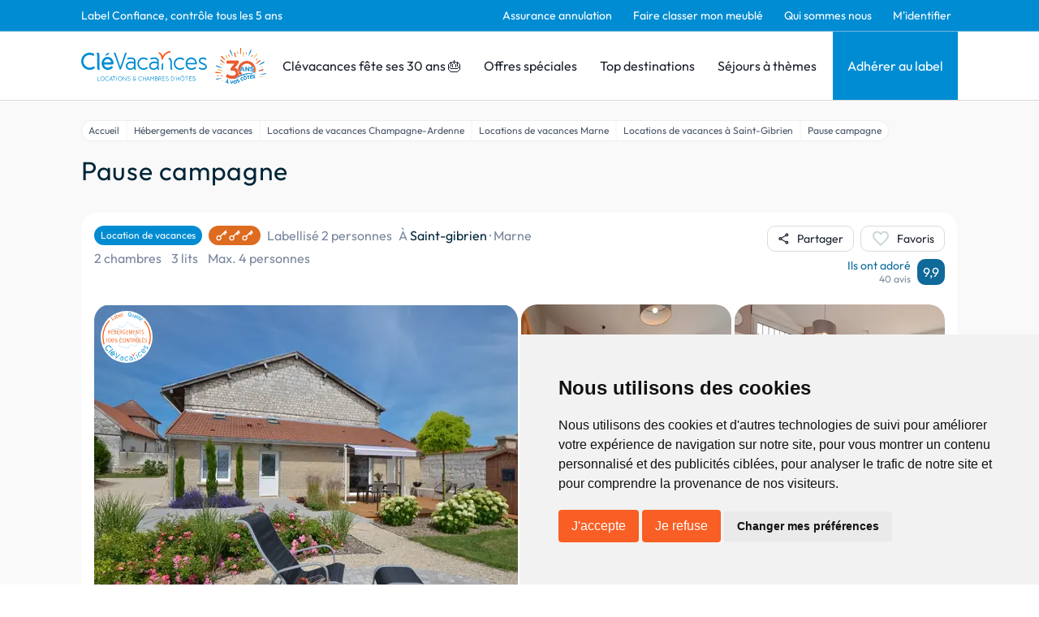

--- FILE ---
content_type: text/html; charset=utf-8
request_url: https://www.clevacances.com/fr/hebergement/30366-pause-campagne
body_size: 158660
content:
<!DOCTYPE html><html lang="fr"><head><meta charSet="utf-8"/><meta name="viewport" content="width=device-width"/><meta name="description" content="Clévacances: Location de vacances et chambre d&#x27;hôtes, chambres d&#x27;hôtes, gîtes, maisons &amp; villas de vacances labellisées partout en France. Réservez avec Clévacances."/><meta property="og:description" content="Clévacances: Location de vacances et chambre d&#x27;hôtes, chambres d&#x27;hôtes, gîtes, maisons &amp; villas de vacances labellisées partout en France. Réservez avec Clévacances."/><meta name="twitter:description" content="Clévacances: Location de vacances et chambre d&#x27;hôtes, chambres d&#x27;hôtes, gîtes, maisons &amp; villas de vacances labellisées partout en France. Réservez avec Clévacances."/><script type="application/ld+json">{"@context":"https://schema.org","@type":"Hotel","name":"Pause campagne - Location de vacances Saint-gibrien, Marne","address":{"@type":"PostalAddress","contactType":"Customer service","addressLocality":"Saint-gibrien","addressRegion":"Marne","postalCode":"51510","addressCountry":"FR"},"url":"/hebergement/30366-pause-campagne","aggregateRating":{"@type":"AggregateRating","ratingValue":9.9,"bestRating":10,"worstRating":1,"reviewCount":40},"amenityFeature":[{"@type":"LocationFeatureSpecification","name":"Pleine nature","value":"true"},{"@type":"LocationFeatureSpecification","name":"Vins et terroir","value":"true"},{"@type":"LocationFeatureSpecification","name":"Monument / site historique","value":"true"}],"photo":{"@type":"ImageObject","contentUrl":"https://admin.clevacances.com/api/resize/rooms-pictures/ea/a2/eaa2ba27-3140-4b95-b96f-baf3141b8dd5.jpg?t=eyJ3aWR0aCI6MTIwMCwibW9kZSI6ImNyb3AiLCJjcm9wV2lkdGgiOjEwNDgsImNyb3BIZWlnaHQiOjc4NywieCI6MCwieSI6MH0="},"petsAllowed":false,"numberOfRooms":1}</script><title>Pause campagne - Location de vacances Saint-gibrien, Marne - Clévacances</title><meta name="google-site-verification" content="p06-trX2ahzWp1lVhsE6PQ8jooK3yxVAt8D1U3D_8mU"/><meta property="og:title" content="Pause campagne - Location de vacances Saint-gibrien, Marne - Clévacances"/><meta name="twitter:card" content="summary"/><meta name="twitter:title" content="Pause campagne - Location de vacances Saint-gibrien, Marne - Clévacances"/><meta property="og:type" content="product"/><meta property="og:image" content="https://admin.clevacances.com/api/resize/rooms-pictures/ea/a2/eaa2ba27-3140-4b95-b96f-baf3141b8dd5.jpg?t=eyJ3aWR0aCI6MTIwMCwibW9kZSI6ImNyb3AiLCJjcm9wV2lkdGgiOjEwNDgsImNyb3BIZWlnaHQiOjc4NywieCI6MCwieSI6MH0="/><meta name="twitter:image" content="https://admin.clevacances.com/api/resize/rooms-pictures/ea/a2/eaa2ba27-3140-4b95-b96f-baf3141b8dd5.jpg?t=eyJ3aWR0aCI6MTIwMCwibW9kZSI6ImNyb3AiLCJjcm9wV2lkdGgiOjEwNDgsImNyb3BIZWlnaHQiOjc4NywieCI6MCwieSI6MH0="/><link rel="canonical" href="/fr/hebergement/30366-pause-campagne"/><link rel="alternate" href="/en/hebergement/30366-break-countryside" hrefLang="en"/><script type="application/ld+json">{"@context":"https://schema.org","@type":"BreadcrumbList","itemListElement":[{"@type":"ListItem","position":1,"name":"Accueil","item":"https://www.clevacances.com//"},{"@type":"ListItem","position":2,"name":"Hébergements de vacances","item":"https://www.clevacances.com//recherche"},{"@type":"ListItem","position":3,"name":"Locations de vacances Champagne-Ardenne","item":"https://www.clevacances.com//thematiques/1018-locations-de-vacances-champagne-ardenne"},{"@type":"ListItem","position":4,"name":"Locations de vacances Marne","item":"https://www.clevacances.com//thematiques/1125-locations-de-vacances-marne"},{"@type":"ListItem","position":5,"name":"Locations de vacances à Saint-Gibrien","item":"https://www.clevacances.com//thematiques/5554-locations-de-vacances-a-saint-gibrien"},{"@type":"ListItem","position":6,"name":"Pause campagne","item":"https://www.clevacances.com/undefined"}]}</script><meta name="next-head-count" content="17"/><link rel="sitemap" type="application/xml" title="Sitemap" href="/sitemap-index.xml"/><link rel="icon" href="/favicon.svg" type="image/svg+xml"/><link rel="manifest" href="/manifest.json"/><link rel="preload" href="/_next/static/css/3c24f2ff3933656d.css" as="style"/><link rel="stylesheet" href="/_next/static/css/3c24f2ff3933656d.css" data-n-g=""/><noscript data-n-css=""></noscript><script defer="" nomodule="" src="/_next/static/chunks/polyfills-c67a75d1b6f99dc8.js"></script><script src="/_next/static/chunks/webpack-9514c62daeaf516f.js" defer=""></script><script src="/_next/static/chunks/framework-da8f2f2aff8ee407.js" defer=""></script><script src="/_next/static/chunks/main-e11d3b8a9fa481b6.js" defer=""></script><script src="/_next/static/chunks/pages/_app-a9faea5b1fc81a28.js" defer=""></script><script src="/_next/static/chunks/8335-24a1381d086cfe2f.js" defer=""></script><script src="/_next/static/chunks/2376-24e7810aede939cb.js" defer=""></script><script src="/_next/static/chunks/6665-a3937048f48bc0ca.js" defer=""></script><script src="/_next/static/chunks/3230-bb1e5d4ddf58fabe.js" defer=""></script><script src="/_next/static/chunks/6692-e032a43ec8a8464d.js" defer=""></script><script src="/_next/static/chunks/8829-d48ef58f4bdcb7d9.js" defer=""></script><script src="/_next/static/chunks/5789-5ceb42d6e2478191.js" defer=""></script><script src="/_next/static/chunks/3648-e54225e1e01bc809.js" defer=""></script><script src="/_next/static/chunks/1638-c7084c5baf049c51.js" defer=""></script><script src="/_next/static/chunks/pages/hebergement/%5BhotelSlug%5D-e297e69521405220.js" defer=""></script><script src="/_next/static/WvDqlMCEuJNQhZ5g3Un2w/_buildManifest.js" defer=""></script><script src="/_next/static/WvDqlMCEuJNQhZ5g3Un2w/_ssgManifest.js" defer=""></script></head><body><div id="__next" data-reactroot=""><style data-emotion="css-global 19la6za">:host,:root,[data-theme]{--chakra-ring-inset:var(--chakra-empty,/*!*/ /*!*/);--chakra-ring-offset-width:0px;--chakra-ring-offset-color:#fff;--chakra-ring-color:rgba(66, 153, 225, 0.6);--chakra-ring-offset-shadow:0 0 #0000;--chakra-ring-shadow:0 0 #0000;--chakra-space-x-reverse:0;--chakra-space-y-reverse:0;--chakra-colors-transparent:transparent;--chakra-colors-current:currentColor;--chakra-colors-black:#000000;--chakra-colors-white:#FFFFFF;--chakra-colors-whiteAlpha-50:rgba(255, 255, 255, 0.04);--chakra-colors-whiteAlpha-100:rgba(255, 255, 255, 0.06);--chakra-colors-whiteAlpha-200:rgba(255, 255, 255, 0.08);--chakra-colors-whiteAlpha-300:rgba(255, 255, 255, 0.16);--chakra-colors-whiteAlpha-400:rgba(255, 255, 255, 0.24);--chakra-colors-whiteAlpha-500:rgba(255, 255, 255, 0.36);--chakra-colors-whiteAlpha-600:rgba(255, 255, 255, 0.48);--chakra-colors-whiteAlpha-700:rgba(255, 255, 255, 0.64);--chakra-colors-whiteAlpha-800:rgba(255, 255, 255, 0.80);--chakra-colors-whiteAlpha-900:rgba(255, 255, 255, 0.92);--chakra-colors-blackAlpha-50:rgba(0, 0, 0, 0.04);--chakra-colors-blackAlpha-100:rgba(0, 0, 0, 0.06);--chakra-colors-blackAlpha-200:rgba(0, 0, 0, 0.08);--chakra-colors-blackAlpha-300:rgba(0, 0, 0, 0.16);--chakra-colors-blackAlpha-400:rgba(0, 0, 0, 0.24);--chakra-colors-blackAlpha-500:rgba(0, 0, 0, 0.36);--chakra-colors-blackAlpha-600:rgba(0, 0, 0, 0.48);--chakra-colors-blackAlpha-700:rgba(0, 0, 0, 0.64);--chakra-colors-blackAlpha-800:rgba(0, 0, 0, 0.80);--chakra-colors-blackAlpha-900:rgba(0, 0, 0, 0.92);--chakra-colors-gray-50:#FCFCFC;--chakra-colors-gray-100:#F9F9F9;--chakra-colors-gray-200:#DBDBDB;--chakra-colors-gray-300:#CBD7DA;--chakra-colors-gray-400:#A0AEC0;--chakra-colors-gray-500:#79879C;--chakra-colors-gray-600:#4A5568;--chakra-colors-gray-700:#2D3748;--chakra-colors-gray-800:#1A202C;--chakra-colors-gray-900:#171923;--chakra-colors-red-50:#FFF5F5;--chakra-colors-red-100:#FED7D7;--chakra-colors-red-200:#FEB2B2;--chakra-colors-red-300:#FC8181;--chakra-colors-red-400:#F56565;--chakra-colors-red-500:#E53E3E;--chakra-colors-red-600:#C53030;--chakra-colors-red-700:#9B2C2C;--chakra-colors-red-800:#822727;--chakra-colors-red-900:#63171B;--chakra-colors-orange-50:#FFFAF0;--chakra-colors-orange-100:#FEEBC8;--chakra-colors-orange-200:#FBD38D;--chakra-colors-orange-300:#F6AD55;--chakra-colors-orange-400:#ED8936;--chakra-colors-orange-500:#DD6B20;--chakra-colors-orange-600:#C05621;--chakra-colors-orange-700:#9C4221;--chakra-colors-orange-800:#7B341E;--chakra-colors-orange-900:#652B19;--chakra-colors-yellow-50:#FFFFF0;--chakra-colors-yellow-100:#FEFCBF;--chakra-colors-yellow-200:#FAF089;--chakra-colors-yellow-300:#F6E05E;--chakra-colors-yellow-400:#ECC94B;--chakra-colors-yellow-500:#D69E2E;--chakra-colors-yellow-600:#B7791F;--chakra-colors-yellow-700:#975A16;--chakra-colors-yellow-800:#744210;--chakra-colors-yellow-900:#5F370E;--chakra-colors-green-50:#F0FFF4;--chakra-colors-green-100:#C6F6D5;--chakra-colors-green-200:#9AE6B4;--chakra-colors-green-300:#68D391;--chakra-colors-green-400:#48BB78;--chakra-colors-green-500:#38A169;--chakra-colors-green-600:#2F855A;--chakra-colors-green-700:#276749;--chakra-colors-green-800:#22543D;--chakra-colors-green-900:#1C4532;--chakra-colors-teal-50:#E6FFFA;--chakra-colors-teal-100:#B2F5EA;--chakra-colors-teal-200:#81E6D9;--chakra-colors-teal-300:#4FD1C5;--chakra-colors-teal-400:#38B2AC;--chakra-colors-teal-500:#319795;--chakra-colors-teal-600:#2C7A7B;--chakra-colors-teal-700:#285E61;--chakra-colors-teal-800:#234E52;--chakra-colors-teal-900:#1D4044;--chakra-colors-blue-50:#ebf8ff;--chakra-colors-blue-100:#bee3f8;--chakra-colors-blue-200:#90cdf4;--chakra-colors-blue-300:#63b3ed;--chakra-colors-blue-400:#4299e1;--chakra-colors-blue-500:#3182ce;--chakra-colors-blue-600:#2b6cb0;--chakra-colors-blue-700:#2c5282;--chakra-colors-blue-800:#2a4365;--chakra-colors-blue-900:#1A365D;--chakra-colors-cyan-50:#EDFDFD;--chakra-colors-cyan-100:#C4F1F9;--chakra-colors-cyan-200:#9DECF9;--chakra-colors-cyan-300:#76E4F7;--chakra-colors-cyan-400:#0BC5EA;--chakra-colors-cyan-500:#00B5D8;--chakra-colors-cyan-600:#00A3C4;--chakra-colors-cyan-700:#0987A0;--chakra-colors-cyan-800:#086F83;--chakra-colors-cyan-900:#065666;--chakra-colors-purple-50:#FAF5FF;--chakra-colors-purple-100:#E9D8FD;--chakra-colors-purple-200:#D6BCFA;--chakra-colors-purple-300:#B794F4;--chakra-colors-purple-400:#9F7AEA;--chakra-colors-purple-500:#805AD5;--chakra-colors-purple-600:#6B46C1;--chakra-colors-purple-700:#553C9A;--chakra-colors-purple-800:#44337A;--chakra-colors-purple-900:#322659;--chakra-colors-pink-50:#FFF5F7;--chakra-colors-pink-100:#FED7E2;--chakra-colors-pink-200:#FBB6CE;--chakra-colors-pink-300:#F687B3;--chakra-colors-pink-400:#ED64A6;--chakra-colors-pink-500:#D53F8C;--chakra-colors-pink-600:#B83280;--chakra-colors-pink-700:#97266D;--chakra-colors-pink-800:#702459;--chakra-colors-pink-900:#521B41;--chakra-colors-linkedin-50:#E8F4F9;--chakra-colors-linkedin-100:#CFEDFB;--chakra-colors-linkedin-200:#9BDAF3;--chakra-colors-linkedin-300:#68C7EC;--chakra-colors-linkedin-400:#34B3E4;--chakra-colors-linkedin-500:#00A0DC;--chakra-colors-linkedin-600:#008CC9;--chakra-colors-linkedin-700:#0077B5;--chakra-colors-linkedin-800:#005E93;--chakra-colors-linkedin-900:#004471;--chakra-colors-facebook-50:#E8F4F9;--chakra-colors-facebook-100:#D9DEE9;--chakra-colors-facebook-200:#B7C2DA;--chakra-colors-facebook-300:#6482C0;--chakra-colors-facebook-400:#4267B2;--chakra-colors-facebook-500:#385898;--chakra-colors-facebook-600:#314E89;--chakra-colors-facebook-700:#29487D;--chakra-colors-facebook-800:#223B67;--chakra-colors-facebook-900:#1E355B;--chakra-colors-messenger-50:#D0E6FF;--chakra-colors-messenger-100:#B9DAFF;--chakra-colors-messenger-200:#A2CDFF;--chakra-colors-messenger-300:#7AB8FF;--chakra-colors-messenger-400:#2E90FF;--chakra-colors-messenger-500:#0078FF;--chakra-colors-messenger-600:#0063D1;--chakra-colors-messenger-700:#0052AC;--chakra-colors-messenger-800:#003C7E;--chakra-colors-messenger-900:#002C5C;--chakra-colors-whatsapp-50:#dffeec;--chakra-colors-whatsapp-100:#b9f5d0;--chakra-colors-whatsapp-200:#90edb3;--chakra-colors-whatsapp-300:#65e495;--chakra-colors-whatsapp-400:#3cdd78;--chakra-colors-whatsapp-500:#22c35e;--chakra-colors-whatsapp-600:#179848;--chakra-colors-whatsapp-700:#0c6c33;--chakra-colors-whatsapp-800:#01421c;--chakra-colors-whatsapp-900:#001803;--chakra-colors-twitter-50:#E5F4FD;--chakra-colors-twitter-100:#C8E9FB;--chakra-colors-twitter-200:#A8DCFA;--chakra-colors-twitter-300:#83CDF7;--chakra-colors-twitter-400:#57BBF5;--chakra-colors-twitter-500:#1DA1F2;--chakra-colors-twitter-600:#1A94DA;--chakra-colors-twitter-700:#1681BF;--chakra-colors-twitter-800:#136B9E;--chakra-colors-twitter-900:#0D4D71;--chakra-colors-telegram-50:#E3F2F9;--chakra-colors-telegram-100:#C5E4F3;--chakra-colors-telegram-200:#A2D4EC;--chakra-colors-telegram-300:#7AC1E4;--chakra-colors-telegram-400:#47A9DA;--chakra-colors-telegram-500:#0088CC;--chakra-colors-telegram-600:#007AB8;--chakra-colors-telegram-700:#006BA1;--chakra-colors-telegram-800:#005885;--chakra-colors-telegram-900:#003F5E;--chakra-colors-brandPrimary-50:#E5F2F9;--chakra-colors-brandPrimary-100:#C7E8F9;--chakra-colors-brandPrimary-200:#95CCEA;--chakra-colors-brandPrimary-300:#6DB6DE;--chakra-colors-brandPrimary-400:#008BD5;--chakra-colors-brandPrimary-500:#008CD2;--chakra-colors-brandPrimary-600:#0F6999;--chakra-colors-brandPrimary-700:#124B69;--chakra-colors-brandPrimary-800:#052D42;--chakra-colors-brandPrimary-900:#00121C;--chakra-colors-brandSecondary-50:#F9EBE5;--chakra-colors-brandSecondary-100:#F9D6C7;--chakra-colors-brandSecondary-200:#F4A588;--chakra-colors-brandSecondary-300:#F28A5E;--chakra-colors-brandSecondary-400:#EA7246;--chakra-colors-brandSecondary-500:#F95E24;--chakra-colors-brandSecondary-600:#E24D16;--chakra-colors-brandSecondary-700:#A2350E;--chakra-colors-brandSecondary-800:#752508;--chakra-colors-brandSecondary-900:#461300;--chakra-borders-none:0;--chakra-borders-1px:1px solid;--chakra-borders-2px:2px solid;--chakra-borders-4px:4px solid;--chakra-borders-8px:8px solid;--chakra-fonts-heading:Outfit;--chakra-fonts-body:Outfit;--chakra-fonts-mono:SFMono-Regular,Menlo,Monaco,Consolas,"Liberation Mono","Courier New",monospace;--chakra-fontSizes-xs:0.75rem;--chakra-fontSizes-sm:0.875rem;--chakra-fontSizes-md:1rem;--chakra-fontSizes-lg:1.125rem;--chakra-fontSizes-xl:1.25rem;--chakra-fontSizes-2xl:1.5rem;--chakra-fontSizes-3xl:1.875rem;--chakra-fontSizes-4xl:2.25rem;--chakra-fontSizes-5xl:3rem;--chakra-fontSizes-6xl:3.75rem;--chakra-fontSizes-7xl:4.5rem;--chakra-fontSizes-8xl:6rem;--chakra-fontSizes-9xl:8rem;--chakra-fontWeights-hairline:100;--chakra-fontWeights-thin:200;--chakra-fontWeights-light:300;--chakra-fontWeights-normal:400;--chakra-fontWeights-medium:500;--chakra-fontWeights-semibold:600;--chakra-fontWeights-bold:700;--chakra-fontWeights-extrabold:800;--chakra-fontWeights-black:900;--chakra-letterSpacings-tighter:-0.05em;--chakra-letterSpacings-tight:-0.025em;--chakra-letterSpacings-normal:0;--chakra-letterSpacings-wide:0.025em;--chakra-letterSpacings-wider:0.05em;--chakra-letterSpacings-widest:0.1em;--chakra-lineHeights-3:.75rem;--chakra-lineHeights-4:1rem;--chakra-lineHeights-5:1.25rem;--chakra-lineHeights-6:1.5rem;--chakra-lineHeights-7:1.75rem;--chakra-lineHeights-8:2rem;--chakra-lineHeights-9:2.25rem;--chakra-lineHeights-10:2.5rem;--chakra-lineHeights-normal:normal;--chakra-lineHeights-none:1;--chakra-lineHeights-shorter:1.25;--chakra-lineHeights-short:1.375;--chakra-lineHeights-base:1.5;--chakra-lineHeights-tall:1.625;--chakra-lineHeights-taller:2;--chakra-radii-none:0;--chakra-radii-sm:0.125rem;--chakra-radii-base:0.25rem;--chakra-radii-md:0.375rem;--chakra-radii-lg:0.5rem;--chakra-radii-xl:0.75rem;--chakra-radii-2xl:1rem;--chakra-radii-3xl:1.5rem;--chakra-radii-full:9999px;--chakra-space-1:0.25rem;--chakra-space-2:0.5rem;--chakra-space-3:0.75rem;--chakra-space-4:1rem;--chakra-space-5:1.25rem;--chakra-space-6:1.5rem;--chakra-space-7:1.75rem;--chakra-space-8:2rem;--chakra-space-9:2.25rem;--chakra-space-10:2.5rem;--chakra-space-12:3rem;--chakra-space-14:3.5rem;--chakra-space-16:4rem;--chakra-space-20:5rem;--chakra-space-24:6rem;--chakra-space-28:7rem;--chakra-space-32:8rem;--chakra-space-36:9rem;--chakra-space-40:10rem;--chakra-space-44:11rem;--chakra-space-48:12rem;--chakra-space-52:13rem;--chakra-space-56:14rem;--chakra-space-60:15rem;--chakra-space-64:16rem;--chakra-space-72:18rem;--chakra-space-80:20rem;--chakra-space-96:24rem;--chakra-space-px:1px;--chakra-space-0-5:0.125rem;--chakra-space-1-5:0.375rem;--chakra-space-2-5:0.625rem;--chakra-space-3-5:0.875rem;--chakra-shadows-xs:0 0 0 1px rgba(0, 0, 0, 0.05);--chakra-shadows-sm:0 1px 2px 0 rgba(0, 0, 0, 0.05);--chakra-shadows-base:0 1px 3px 0 rgba(0, 0, 0, 0.1),0 1px 2px 0 rgba(0, 0, 0, 0.06);--chakra-shadows-md:0 4px 6px -1px rgba(0, 0, 0, 0.1),0 2px 4px -1px rgba(0, 0, 0, 0.06);--chakra-shadows-lg:0 10px 15px -3px rgba(0, 0, 0, 0.1),0 4px 6px -2px rgba(0, 0, 0, 0.05);--chakra-shadows-xl:0 20px 25px -5px rgba(0, 0, 0, 0.1),0 10px 10px -5px rgba(0, 0, 0, 0.04);--chakra-shadows-2xl:0 25px 50px -12px rgba(0, 0, 0, 0.25);--chakra-shadows-outline:0 0 0 3px var(--chakra-colors-brandPrimary-500);--chakra-shadows-inner:inset 0 2px 4px 0 rgba(0,0,0,0.06);--chakra-shadows-none:none;--chakra-shadows-dark-lg:rgba(0, 0, 0, 0.1) 0px 0px 0px 1px,rgba(0, 0, 0, 0.2) 0px 5px 10px,rgba(0, 0, 0, 0.4) 0px 15px 40px;--chakra-sizes-1:0.25rem;--chakra-sizes-2:0.5rem;--chakra-sizes-3:0.75rem;--chakra-sizes-4:1rem;--chakra-sizes-5:1.25rem;--chakra-sizes-6:1.5rem;--chakra-sizes-7:1.75rem;--chakra-sizes-8:2rem;--chakra-sizes-9:2.25rem;--chakra-sizes-10:2.5rem;--chakra-sizes-12:3rem;--chakra-sizes-14:3.5rem;--chakra-sizes-16:4rem;--chakra-sizes-20:5rem;--chakra-sizes-24:6rem;--chakra-sizes-28:7rem;--chakra-sizes-32:8rem;--chakra-sizes-36:9rem;--chakra-sizes-40:10rem;--chakra-sizes-44:11rem;--chakra-sizes-48:12rem;--chakra-sizes-52:13rem;--chakra-sizes-56:14rem;--chakra-sizes-60:15rem;--chakra-sizes-64:16rem;--chakra-sizes-72:18rem;--chakra-sizes-80:20rem;--chakra-sizes-96:24rem;--chakra-sizes-px:1px;--chakra-sizes-0-5:0.125rem;--chakra-sizes-1-5:0.375rem;--chakra-sizes-2-5:0.625rem;--chakra-sizes-3-5:0.875rem;--chakra-sizes-max:max-content;--chakra-sizes-min:min-content;--chakra-sizes-full:100%;--chakra-sizes-3xs:14rem;--chakra-sizes-2xs:16rem;--chakra-sizes-xs:20rem;--chakra-sizes-sm:24rem;--chakra-sizes-md:28rem;--chakra-sizes-lg:32rem;--chakra-sizes-xl:36rem;--chakra-sizes-2xl:42rem;--chakra-sizes-3xl:48rem;--chakra-sizes-4xl:56rem;--chakra-sizes-5xl:64rem;--chakra-sizes-6xl:72rem;--chakra-sizes-7xl:80rem;--chakra-sizes-8xl:90rem;--chakra-sizes-container-sm:640px;--chakra-sizes-container-md:768px;--chakra-sizes-container-lg:1024px;--chakra-sizes-container-xl:1280px;--chakra-zIndices-hide:-1;--chakra-zIndices-auto:auto;--chakra-zIndices-base:0;--chakra-zIndices-docked:10;--chakra-zIndices-dropdown:1000;--chakra-zIndices-sticky:1100;--chakra-zIndices-banner:1200;--chakra-zIndices-overlay:1300;--chakra-zIndices-modal:1400;--chakra-zIndices-popover:1500;--chakra-zIndices-skipLink:1600;--chakra-zIndices-toast:1700;--chakra-zIndices-tooltip:1800;--chakra-transition-property-common:background-color,border-color,color,fill,stroke,opacity,box-shadow,transform;--chakra-transition-property-colors:background-color,border-color,color,fill,stroke;--chakra-transition-property-dimensions:width,height;--chakra-transition-property-position:left,right,top,bottom;--chakra-transition-property-background:background-color,background-image,background-position;--chakra-transition-easing-ease-in:cubic-bezier(0.4, 0, 1, 1);--chakra-transition-easing-ease-out:cubic-bezier(0, 0, 0.2, 1);--chakra-transition-easing-ease-in-out:cubic-bezier(0.4, 0, 0.2, 1);--chakra-transition-duration-ultra-fast:50ms;--chakra-transition-duration-faster:100ms;--chakra-transition-duration-fast:150ms;--chakra-transition-duration-normal:200ms;--chakra-transition-duration-slow:300ms;--chakra-transition-duration-slower:400ms;--chakra-transition-duration-ultra-slow:500ms;--chakra-blur-none:0;--chakra-blur-sm:4px;--chakra-blur-base:8px;--chakra-blur-md:12px;--chakra-blur-lg:16px;--chakra-blur-xl:24px;--chakra-blur-2xl:40px;--chakra-blur-3xl:64px;}</style><style data-emotion="css-global 1jqlf9g">html{line-height:1.5;-webkit-text-size-adjust:100%;font-family:system-ui,sans-serif;-webkit-font-smoothing:antialiased;text-rendering:optimizeLegibility;-moz-osx-font-smoothing:grayscale;touch-action:manipulation;}body{position:relative;min-height:100%;font-feature-settings:'kern';}*,*::before,*::after{border-width:0;border-style:solid;box-sizing:border-box;}main{display:block;}hr{border-top-width:1px;box-sizing:content-box;height:0;overflow:visible;}pre,code,kbd,samp{font-family:SFMono-Regular,Menlo,Monaco,Consolas,monospace;font-size:1em;}a{background-color:transparent;color:inherit;-webkit-text-decoration:inherit;text-decoration:inherit;}abbr[title]{border-bottom:none;-webkit-text-decoration:underline;text-decoration:underline;-webkit-text-decoration:underline dotted;-webkit-text-decoration:underline dotted;text-decoration:underline dotted;}b,strong{font-weight:bold;}small{font-size:80%;}sub,sup{font-size:75%;line-height:0;position:relative;vertical-align:baseline;}sub{bottom:-0.25em;}sup{top:-0.5em;}img{border-style:none;}button,input,optgroup,select,textarea{font-family:inherit;font-size:100%;line-height:1.15;margin:0;}button,input{overflow:visible;}button,select{text-transform:none;}button::-moz-focus-inner,[type="button"]::-moz-focus-inner,[type="reset"]::-moz-focus-inner,[type="submit"]::-moz-focus-inner{border-style:none;padding:0;}fieldset{padding:0.35em 0.75em 0.625em;}legend{box-sizing:border-box;color:inherit;display:table;max-width:100%;padding:0;white-space:normal;}progress{vertical-align:baseline;}textarea{overflow:auto;}[type="checkbox"],[type="radio"]{box-sizing:border-box;padding:0;}[type="number"]::-webkit-inner-spin-button,[type="number"]::-webkit-outer-spin-button{-webkit-appearance:none!important;}input[type="number"]{-moz-appearance:textfield;}[type="search"]{-webkit-appearance:textfield;outline-offset:-2px;}[type="search"]::-webkit-search-decoration{-webkit-appearance:none!important;}::-webkit-file-upload-button{-webkit-appearance:button;font:inherit;}details{display:block;}summary{display:-webkit-box;display:-webkit-list-item;display:-ms-list-itembox;display:list-item;}template{display:none;}[hidden]{display:none!important;}body,blockquote,dl,dd,h1,h2,h3,h4,h5,h6,hr,figure,p,pre{margin:0;}button{background:transparent;padding:0;}fieldset{margin:0;padding:0;}ol,ul{margin:0;padding:0;}textarea{resize:vertical;}button,[role="button"]{cursor:pointer;}button::-moz-focus-inner{border:0!important;}table{border-collapse:collapse;}h1,h2,h3,h4,h5,h6{font-size:inherit;font-weight:inherit;}button,input,optgroup,select,textarea{padding:0;line-height:inherit;color:inherit;}img,svg,video,canvas,audio,iframe,embed,object{display:block;}img,video{max-width:100%;height:auto;}[data-js-focus-visible] :focus:not([data-focus-visible-added]){outline:none;box-shadow:none;}select::-ms-expand{display:none;}</style><style data-emotion="css-global 4aebd">body{font-family:var(--chakra-fonts-body);color:var(--chakra-colors-gray-800);background:var(--chakra-colors-white);transition-property:background-color;transition-duration:var(--chakra-transition-duration-normal);line-height:var(--chakra-lineHeights-base);overflow-y:scroll;}*::-webkit-input-placeholder{color:var(--chakra-colors-gray-400);}*::-moz-placeholder{color:var(--chakra-colors-gray-400);}*:-ms-input-placeholder{color:var(--chakra-colors-gray-400);}*::placeholder{color:var(--chakra-colors-gray-400);}*,*::before,::after{border-color:var(--chakra-colors-gray-200);word-wrap:break-word;}div[data-live-announcer]{max-width:100dvw;}.renderer h1{color:#002538;font-family:'Outfit',sans-serif;font-size:1.875rem;font-weight:400;line-height:2.3625rem;}@media screen and (min-width: 62em){.renderer h1{font-size:2.5rem;line-height:3.15rem;}}.renderer h2{color:#002538;font-family:'Outfit',sans-serif;font-size:1.625rem;font-weight:400;line-height:2.0475rem;letter-spacing:0.04rem;}@media screen and (min-width: 62em){.renderer h2{font-size:2rem;line-height:2.52rem;}}.renderer h3{color:#002538;font-family:'Outfit',sans-serif;font-size:1.75rem;font-weight:300;line-height:2.205rem;letter-spacing:0.02em;}.renderer h4{color:#002538;font-family:'Outfit',sans-serif;font-size:1.25rem;font-weight:400;line-height:1.575rem;letter-spacing:0.02em;}.renderer h5{color:#002538;font-family:'Outfit',sans-serif;font-size:1.125rem;font-weight:400;}.renderer h6{color:#002538;font-family:'Outfit',sans-serif;font-size:1rem;font-weight:400;}.renderer p,.renderer .paragraph,.renderer ul{color:#002538;font-family:'Outfit',sans-serif;font-size:1rem;font-weight:400;margin-top:0.875rem;}.renderer p:first-child,.renderer .paragraph:first-child,.renderer ul:first-child{margin-top:0px;}.renderer ul{margin-left:1.5rem;}.renderer ol{margin-left:1.5rem;}.renderer p a{color:#008CD2;-webkit-text-decoration:none;text-decoration:none;}.renderer p a:hover{-webkit-text-decoration:underline;text-decoration:underline;}#termsfeed-com---nb .cc-nb-okagree,#termsfeed-com---nb .cc-nb-reject{background-color:#F95E24;color:#fff;border-radius:0.25rem;padding:0.5rem 1rem;font-size:1rem;font-weight:400;cursor:pointer;-webkit-transition:background-color 0.2s;transition:background-color 0.2s;}#termsfeed-com---nb .cc-nb-okagree:hover,#termsfeed-com---nb .cc-nb-reject:hover{background-color:#F95E24;}.grecaptcha-badge{visibility:hidden;}</style><style data-emotion="css nwyne3">.css-nwyne3{display:-webkit-box;display:-webkit-flex;display:-ms-flexbox;display:flex;-webkit-box-pack:stretch;-ms-flex-pack:stretch;-webkit-justify-content:stretch;justify-content:stretch;-webkit-flex-direction:column;-ms-flex-direction:column;flex-direction:column;min-height:100vh;}</style><div class="css-nwyne3"><style data-emotion="css fla425">.css-fla425{position:-webkit-sticky;position:sticky;top:0px;-webkit-flex-shrink:0;-ms-flex-negative:0;flex-shrink:0;z-index:2;}</style><div class="css-fla425"><style data-emotion="css efauho">.css-efauho{display:none;background-color:var(--chakra-colors-brandPrimary-500);border-bottom-width:1px;border-color:var(--chakra-colors-brandPrimary-300);-webkit-padding-start:1rem;padding-inline-start:1rem;-webkit-padding-end:1rem;padding-inline-end:1rem;}@media screen and (min-width: 62em){.css-efauho{display:block;}}</style><div class="css-efauho"><style data-emotion="css 1vawlll">.css-1vawlll{max-width:1080px;height:var(--chakra-sizes-full);-webkit-margin-start:auto;margin-inline-start:auto;-webkit-margin-end:auto;margin-inline-end:auto;}</style><div class="css-1vawlll"><style data-emotion="css ejdiwr">.css-ejdiwr{display:-webkit-box;display:-webkit-flex;display:-ms-flexbox;display:flex;-webkit-align-items:center;-webkit-box-align:center;-ms-flex-align:center;align-items:center;-webkit-flex-direction:row;-ms-flex-direction:row;flex-direction:row;}.css-ejdiwr>*:not(style)~*:not(style){margin-top:0px;-webkit-margin-end:0px;margin-inline-end:0px;margin-bottom:0px;-webkit-margin-start:1rem;margin-inline-start:1rem;}</style><div class="chakra-stack css-ejdiwr"><style data-emotion="css 1t031pc">.css-1t031pc{color:#FFFFFF;font-size:0.875rem;font-weight:400;line-height:var(--chakra-lineHeights-normal);-webkit-box-flex:1;-webkit-flex-grow:1;-ms-flex-positive:1;flex-grow:1;}</style><p class="chakra-text css-1t031pc">Label Confiance, contrôle tous les 5 ans</p><style data-emotion="css d2kpzb">.css-d2kpzb{display:-webkit-box;display:-webkit-flex;display:-ms-flexbox;display:flex;-webkit-align-items:center;-webkit-box-align:center;-ms-flex-align:center;align-items:center;-webkit-flex-direction:row;-ms-flex-direction:row;flex-direction:row;}.css-d2kpzb>*:not(style)~*:not(style){margin-top:0px;-webkit-margin-end:0px;margin-inline-end:0px;margin-bottom:0px;-webkit-margin-start:0.625rem;margin-inline-start:0.625rem;}</style><div class="chakra-stack css-d2kpzb"><a style="display:inline" href="https://clevacances.xplorassur.com/nos-offres_blank"><style data-emotion="css j02ne8">.css-j02ne8{white-space:nowrap;padding-top:0.625rem;padding-bottom:0.625rem;-webkit-padding-start:0.5rem;padding-inline-start:0.5rem;-webkit-padding-end:0.5rem;padding-inline-end:0.5rem;color:#fff;}.css-j02ne8:hover,.css-j02ne8[data-hover]{-webkit-text-decoration:underline;text-decoration:underline;}</style><div target="_blank" class="css-j02ne8"><style data-emotion="css 10eg8uq">.css-10eg8uq{color:#FFFFFF;font-size:0.875rem;font-weight:400;line-height:var(--chakra-lineHeights-normal);}</style><p class="chakra-text css-10eg8uq">Assurance annulation</p></div></a><a style="display:inline" href="/fr/pages/26-faire-classer-mon-meuble"><div class="css-j02ne8"><p class="chakra-text css-10eg8uq">Faire classer mon meublé</p></div></a><a style="display:inline" href="/fr/pages/4-qui-sommes-nous"><div class="css-j02ne8"><p class="chakra-text css-10eg8uq">Qui sommes nous</p></div></a><style data-emotion="css zmpfhm">.css-zmpfhm{transition-property:var(--chakra-transition-property-common);transition-duration:var(--chakra-transition-duration-fast);transition-timing-function:var(--chakra-transition-easing-ease-out);cursor:pointer;-webkit-text-decoration:none;text-decoration:none;outline:2px solid transparent;outline-offset:2px;color:#fff;padding-top:0.625rem;padding-bottom:0.625rem;-webkit-padding-start:0.5rem;padding-inline-start:0.5rem;-webkit-padding-end:0.5rem;padding-inline-end:0.5rem;}.css-zmpfhm:hover,.css-zmpfhm[data-hover]{-webkit-text-decoration:underline;text-decoration:underline;}.css-zmpfhm:focus,.css-zmpfhm[data-focus]{box-shadow:var(--chakra-shadows-outline);}</style><a class="chakra-link css-zmpfhm" href="/fr/signin"><style data-emotion="css gmuwbf">.css-gmuwbf{display:-webkit-box;display:-webkit-flex;display:-ms-flexbox;display:flex;-webkit-align-items:center;-webkit-box-align:center;-ms-flex-align:center;align-items:center;-webkit-box-pack:center;-ms-flex-pack:center;-webkit-justify-content:center;justify-content:center;}</style><div class="css-gmuwbf"><span class="chakra-text css-10eg8uq">M&#x27;identifier</span></div></a></div></div></div></div><style data-emotion="css 325duh">.css-325duh{display:none;background-color:#fff;border-bottom-width:1px;border-bottom-color:var(--chakra-colors-gray-200);}@media screen and (min-width: 62em){.css-325duh{display:block;}}</style><div class="css-325duh"><style data-emotion="css 1ip3w4h">.css-1ip3w4h{max-width:calc(1080px + 2rem);height:var(--chakra-sizes-full);-webkit-margin-start:auto;margin-inline-start:auto;-webkit-margin-end:auto;margin-inline-end:auto;}</style><div class="css-1ip3w4h"><nav><style data-emotion="css p9fh63">.css-p9fh63{display:-webkit-box;display:-webkit-flex;display:-ms-flexbox;display:flex;-webkit-align-items:center;-webkit-box-align:center;-ms-flex-align:center;align-items:center;max-width:calc(1080px + 1rem);}</style><div class="css-p9fh63"><style data-emotion="css i9gxme">.css-i9gxme{-webkit-box-flex:1;-webkit-flex-grow:1;-ms-flex-positive:1;flex-grow:1;}</style><div class="css-i9gxme"><style data-emotion="css 1f5hhw8">.css-1f5hhw8{display:-webkit-box;display:-webkit-flex;display:-ms-flexbox;display:flex;-webkit-box-pack:center;-ms-flex-pack:center;-webkit-justify-content:center;justify-content:center;padding-left:1rem;}@media screen and (min-width: 62em){.css-1f5hhw8{-webkit-box-pack:start;-ms-flex-pack:start;-webkit-justify-content:flex-start;justify-content:flex-start;}}</style><div class="css-1f5hhw8"><a style="display:inline" href="/fr"><style data-emotion="css 1okd3ov">.css-1okd3ov{opacity:1;-webkit-transition:opacity 0.25s;transition:opacity 0.25s;width:14.5rem;padding-top:1rem;padding-bottom:1rem;}</style><img alt="Clévacances" src="/logo-30.svg" loading="lazy" class="chakra-image css-1okd3ov"/></a></div></div><style data-emotion="css per4b">.css-per4b{display:none;-webkit-align-items:center;-webkit-box-align:center;-ms-flex-align:center;align-items:center;-webkit-flex-direction:row;-ms-flex-direction:row;flex-direction:row;margin-left:0.75rem;}.css-per4b>*:not(style)~*:not(style){margin-top:0px;-webkit-margin-end:0px;margin-inline-end:0px;margin-bottom:0px;-webkit-margin-start:0.75rem;margin-inline-start:0.75rem;}@media screen and (min-width: 62em){.css-per4b{display:-webkit-box;display:-webkit-flex;display:-ms-flexbox;display:flex;}}</style><div class="chakra-stack css-per4b"><style data-emotion="css epvm6">.css-epvm6{white-space:nowrap;}</style><a href="/fr/pages/168-clevacances-fete-ses-30-ans" class="css-epvm6"><style data-emotion="css euzg79">.css-euzg79{padding-top:1.875rem;padding-bottom:1.875rem;-webkit-padding-start:0.5rem;padding-inline-start:0.5rem;-webkit-padding-end:0.5rem;padding-inline-end:0.5rem;}.css-euzg79:hover,.css-euzg79[data-hover]{-webkit-text-decoration:underline;text-decoration:underline;}</style><div class="css-euzg79">Clévacances fête ses 30 ans 🎂</div></a><a href="/fr/pages/100-offres-speciales" class="css-epvm6"><div class="css-euzg79">Offres spéciales</div></a><a href="/fr/destinations" class="css-epvm6"><div class="css-euzg79">Top destinations</div></a><a href="/fr/thematiques" class="css-epvm6"><div class="css-euzg79">Séjours à thèmes</div></a><a href="/fr/pages/12-rejoindre-le-label" class="css-epvm6"><style data-emotion="css xa7h1j">.css-xa7h1j{padding-top:1.875rem;padding-bottom:1.875rem;-webkit-padding-start:1.125rem;padding-inline-start:1.125rem;-webkit-padding-end:1.125rem;padding-inline-end:1.125rem;color:#fff;background-color:var(--chakra-colors-brandPrimary-500);text-decoration-color:#fff;}.css-xa7h1j:hover,.css-xa7h1j[data-hover]{-webkit-text-decoration:underline;text-decoration:underline;}</style><div class="css-xa7h1j">Adhérer au label</div></a></div></div></nav></div></div></div><style data-emotion="css 1rrjtt1">.css-1rrjtt1{display:-webkit-box;display:-webkit-flex;display:-ms-flexbox;display:flex;-webkit-box-pack:center;-ms-flex-pack:center;-webkit-justify-content:center;justify-content:center;background-color:#fff;border-bottom-width:1px;border-bottom-color:var(--chakra-colors-gray-200);padding-left:0px;}@media screen and (min-width: 62em){.css-1rrjtt1{display:none;-webkit-box-pack:start;-ms-flex-pack:start;-webkit-justify-content:flex-start;justify-content:flex-start;}}</style><div class="css-1rrjtt1"><a style="display:inline" href="/fr"><style data-emotion="css 560eqn">.css-560eqn{padding-top:1rem;padding-bottom:1rem;}</style><div class="css-560eqn"><style data-emotion="css vhg48c">.css-vhg48c{position:relative;width:14.5rem;}.css-vhg48c>*:not(style){overflow:hidden;position:absolute;top:0px;right:0px;bottom:0px;left:0px;display:-webkit-box;display:-webkit-flex;display:-ms-flexbox;display:flex;-webkit-box-pack:center;-ms-flex-pack:center;-webkit-justify-content:center;justify-content:center;-webkit-align-items:center;-webkit-box-align:center;-ms-flex-align:center;align-items:center;width:100%;height:100%;}.css-vhg48c>img,.css-vhg48c>video{object-fit:cover;}.css-vhg48c::before{height:0px;content:"";display:block;padding-bottom:19.11111111111111%;}</style><div class="chakra-aspect-ratio css-vhg48c"><style data-emotion="css ektrd8">.css-ektrd8{opacity:1;-webkit-transition:opacity 0.25s;transition:opacity 0.25s;}</style><img alt="Clévacances" src="/logo-30.svg" loading="lazy" class="chakra-image css-ektrd8"/></div></div></a></div><style data-emotion="css aktu2p">.css-aktu2p{display:-webkit-box;display:-webkit-flex;display:-ms-flexbox;display:flex;-webkit-box-pack:stretch;-ms-flex-pack:stretch;-webkit-justify-content:stretch;justify-content:stretch;-webkit-box-flex:1;-webkit-flex-grow:1;-ms-flex-positive:1;flex-grow:1;background-color:var(--chakra-colors-gray-100);-webkit-flex-direction:column;-ms-flex-direction:column;flex-direction:column;min-height:100vh;}</style><div class="css-aktu2p"><style data-emotion="css 9zu5id">.css-9zu5id{display:-webkit-box;display:-webkit-flex;display:-ms-flexbox;display:flex;-webkit-flex-direction:column-reverse;-ms-flex-direction:column-reverse;flex-direction:column-reverse;--chakra-space-y-reverse:1;--chakra-divide-y-reverse:1;-webkit-box-pack:end;-ms-flex-pack:end;-webkit-justify-content:flex-end;justify-content:flex-end;-webkit-box-flex:1;-webkit-flex-grow:1;-ms-flex-positive:1;flex-grow:1;}</style><div class="css-9zu5id"><style data-emotion="css kkg1h1">.css-kkg1h1{display:-webkit-box;display:-webkit-flex;display:-ms-flexbox;display:flex;-webkit-box-flex:1;-webkit-flex-grow:1;-ms-flex-positive:1;flex-grow:1;-webkit-flex-shrink:0;-ms-flex-negative:0;flex-shrink:0;-webkit-flex-direction:column;-ms-flex-direction:column;flex-direction:column;}</style><div class="css-kkg1h1"><style data-emotion="css zitybv">.css-zitybv{margin-top:32px;margin-bottom:32px;}</style><div class="css-zitybv"><div class="css-1vawlll"><style data-emotion="css 18t92yn">.css-18t92yn{display:-webkit-box;display:-webkit-flex;display:-ms-flexbox;display:flex;-webkit-flex-direction:column;-ms-flex-direction:column;flex-direction:column;}.css-18t92yn>*:not(style)~*:not(style){margin-top:24px;-webkit-margin-end:0px;margin-inline-end:0px;margin-bottom:0px;-webkit-margin-start:0px;margin-inline-start:0px;}</style><div class="chakra-stack css-18t92yn"><style data-emotion="css 1aequa0">.css-1aequa0{background-color:#fff;border-radius:20px;box-shadow:0px 1px 0px 0px rgba(24, 40, 49, 0.25);max-width:100%;}</style><div class="css-1aequa0"><style data-emotion="css sr9kta">.css-sr9kta{display:-webkit-box;display:-webkit-flex;display:-ms-flexbox;display:flex;-webkit-flex-direction:column;-ms-flex-direction:column;flex-direction:column;padding-top:16px;padding-bottom:16px;}.css-sr9kta>*:not(style)~*:not(style){margin-top:24px;-webkit-margin-end:0px;margin-inline-end:0px;margin-bottom:0px;-webkit-margin-start:0px;margin-inline-start:0px;}</style><div class="chakra-stack css-sr9kta"><style data-emotion="css 176a8na">.css-176a8na{display:-webkit-box;display:-webkit-flex;display:-ms-flexbox;display:flex;-webkit-align-items:flex-start;-webkit-box-align:flex-start;-ms-flex-align:flex-start;align-items:flex-start;-webkit-flex-direction:row;-ms-flex-direction:row;flex-direction:row;-webkit-padding-start:16px;padding-inline-start:16px;-webkit-padding-end:16px;padding-inline-end:16px;}.css-176a8na>*:not(style)~*:not(style){margin-top:0px;-webkit-margin-end:0px;margin-inline-end:0px;margin-bottom:0px;-webkit-margin-start:0.5rem;margin-inline-start:0.5rem;}</style><div class="chakra-stack css-176a8na"><div class="css-i9gxme"><div class="chakra-wrap css-0"><style data-emotion="css 1m6ittd">.css-1m6ittd{--chakra-wrap-x-spacing:8px;--chakra-wrap-y-spacing:8px;--wrap-x-spacing:calc(var(--chakra-wrap-x-spacing) / 2);--wrap-y-spacing:calc(var(--chakra-wrap-y-spacing) / 2);display:-webkit-box;display:-webkit-flex;display:-ms-flexbox;display:flex;-webkit-box-flex-wrap:wrap;-webkit-flex-wrap:wrap;-ms-flex-wrap:wrap;flex-wrap:wrap;list-style-type:none;padding:0px;margin:calc(var(--wrap-y-spacing) * -1) calc(var(--wrap-x-spacing) * -1);}.css-1m6ittd>*:not(style){margin:var(--wrap-y-spacing) var(--wrap-x-spacing);}</style><ul class="chakra-wrap__list css-1m6ittd"><style data-emotion="css 1iq1de7">.css-1iq1de7{display:-webkit-box;display:-webkit-flex;display:-ms-flexbox;display:flex;border-radius:30px;-webkit-align-items:center;-webkit-box-align:center;-ms-flex-align:center;align-items:center;-webkit-padding-start:0.5rem;padding-inline-start:0.5rem;-webkit-padding-end:0.5rem;padding-inline-end:0.5rem;padding-top:0.1875rem;padding-bottom:0.1875rem;background-color:var(--chakra-colors-brandPrimary-500);}</style><div class="css-1iq1de7"><style data-emotion="css 11woedu">.css-11woedu{color:#fff;font-size:0.75rem;font-weight:400;line-height:1rem;white-space:nowrap;}</style><p class="chakra-text css-11woedu">Location de vacances</p></div><style data-emotion="css 1n5yri6">.css-1n5yri6{display:-webkit-inline-box;display:-webkit-inline-flex;display:-ms-inline-flexbox;display:inline-flex;-webkit-align-items:center;-webkit-box-align:center;-ms-flex-align:center;align-items:center;-webkit-flex-direction:row;-ms-flex-direction:row;flex-direction:row;background-color:var(--chakra-colors-orange-500);color:#fff;border-radius:30px;white-space:nowrap;-webkit-padding-start:0.5rem;padding-inline-start:0.5rem;-webkit-padding-end:0.5rem;padding-inline-end:0.5rem;padding-top:0.1875rem;padding-bottom:0.1875rem;}.css-1n5yri6>*:not(style)~*:not(style){margin-top:0px;-webkit-margin-end:0px;margin-inline-end:0px;margin-bottom:0px;-webkit-margin-start:0px;margin-inline-start:0px;}</style><div class="chakra-stack css-1n5yri6"><style data-emotion="css 1ttrgn6">.css-1ttrgn6{position:relative;width:1rem;}.css-1ttrgn6>*:not(style){overflow:hidden;position:absolute;top:0px;right:0px;bottom:0px;left:0px;display:-webkit-box;display:-webkit-flex;display:-ms-flexbox;display:flex;-webkit-box-pack:center;-ms-flex-pack:center;-webkit-justify-content:center;justify-content:center;-webkit-align-items:center;-webkit-box-align:center;-ms-flex-align:center;align-items:center;width:100%;height:100%;}.css-1ttrgn6>img,.css-1ttrgn6>video{object-fit:cover;}.css-1ttrgn6::before{height:0px;content:"";display:block;padding-bottom:100%;}</style><div class="chakra-aspect-ratio css-1ttrgn6"><style data-emotion="css la5qo7">.css-la5qo7{display:block;color:inherit;width:1rem;}</style><div class="css-la5qo7"><style data-emotion="css dry1i4">.css-dry1i4{color:#002538;font-size:10px;opacity:.5;}</style><span class="chakra-text css-dry1i4">Icône introuvable</span></div></div><div class="chakra-aspect-ratio css-1ttrgn6"><div class="css-la5qo7"><span class="chakra-text css-dry1i4">Icône introuvable</span></div></div><div class="chakra-aspect-ratio css-1ttrgn6"><div class="css-la5qo7"><span class="chakra-text css-dry1i4">Icône introuvable</span></div></div></div><style data-emotion="css q9k0mw">.css-q9k0mw{color:var(--chakra-colors-gray-500);}</style><p class="chakra-text css-q9k0mw">Labellisé 2 personnes</p><p class="chakra-text css-q9k0mw">À <a style="display:inline" href="/fr/recherche?location[map][latitude]=48.9737484&amp;location[map][longitude]=4.3001692&amp;location[map][radius]=999"><style data-emotion="css lmqcr7">.css-lmqcr7{color:#002538;}</style><span class="chakra-text css-lmqcr7">Saint-gibrien</span></a> · <a style="display:inline" href="/fr/departements/51-marne">Marne</a></p></ul></div><div class="chakra-wrap css-0"><style data-emotion="css 1h962bi">.css-1h962bi{--chakra-wrap-x-spacing:12px;--chakra-wrap-y-spacing:12px;--wrap-x-spacing:calc(var(--chakra-wrap-x-spacing) / 2);--wrap-y-spacing:calc(var(--chakra-wrap-y-spacing) / 2);display:-webkit-box;display:-webkit-flex;display:-ms-flexbox;display:flex;-webkit-box-flex-wrap:wrap;-webkit-flex-wrap:wrap;-ms-flex-wrap:wrap;flex-wrap:wrap;list-style-type:none;padding:0px;margin:calc(var(--wrap-y-spacing) * -1) calc(var(--wrap-x-spacing) * -1);}.css-1h962bi>*:not(style){margin:var(--wrap-y-spacing) var(--wrap-x-spacing);}</style><ul class="chakra-wrap__list css-1h962bi"><p class="chakra-text css-q9k0mw">2 chambres</p><p class="chakra-text css-q9k0mw">3 lits</p><p class="chakra-text css-q9k0mw">Max. 4 personnes</p></ul></div></div><style data-emotion="css n21gh5">.css-n21gh5{display:-webkit-box;display:-webkit-flex;display:-ms-flexbox;display:flex;-webkit-flex-direction:column;-ms-flex-direction:column;flex-direction:column;}.css-n21gh5>*:not(style)~*:not(style){margin-top:0.5rem;-webkit-margin-end:0px;margin-inline-end:0px;margin-bottom:0px;-webkit-margin-start:0px;margin-inline-start:0px;}</style><div class="chakra-stack css-n21gh5"><style data-emotion="css ih7r0u">.css-ih7r0u{display:-webkit-inline-box;display:-webkit-inline-flex;display:-ms-inline-flexbox;display:inline-flex;-webkit-flex-direction:column;-ms-flex-direction:column;flex-direction:column;-webkit-align-items:flex-end;-webkit-box-align:flex-end;-ms-flex-align:flex-end;align-items:flex-end;}.css-ih7r0u>*:not(style)~*:not(style){-webkit-margin-start:0.5rem;margin-inline-start:0.5rem;}@media screen and (min-width: 48em){.css-ih7r0u{-webkit-flex-direction:row;-ms-flex-direction:row;flex-direction:row;}}</style><div role="group" class="chakra-button__group css-ih7r0u"><div class="css-0"><style data-emotion="css ewz5xq">.css-ewz5xq{display:-webkit-inline-box;display:-webkit-inline-flex;display:-ms-inline-flexbox;display:inline-flex;-webkit-appearance:none;-moz-appearance:none;-ms-appearance:none;appearance:none;-webkit-align-items:center;-webkit-box-align:center;-ms-flex-align:center;align-items:center;-webkit-box-pack:center;-ms-flex-pack:center;-webkit-justify-content:center;justify-content:center;-webkit-user-select:none;-moz-user-select:none;-ms-user-select:none;user-select:none;position:initial;white-space:nowrap;vertical-align:middle;outline:2px solid transparent;outline-offset:2px;width:auto;line-height:1.2;border-radius:0.625rem;font-weight:400;transition-property:var(--chakra-transition-property-common);transition-duration:var(--chakra-transition-duration-normal);height:var(--chakra-sizes-8);min-width:var(--chakra-sizes-8);font-size:var(--chakra-fontSizes-sm);-webkit-padding-start:var(--chakra-space-3);padding-inline-start:var(--chakra-space-3);-webkit-padding-end:var(--chakra-space-3);padding-inline-end:var(--chakra-space-3);border:1px solid;border-color:var(--chakra-colors-gray-200);color:inherit;margin-bottom:.5rem;}.css-ewz5xq:focus,.css-ewz5xq[data-focus]{box-shadow:var(--chakra-shadows-outline);z-index:1;}.css-ewz5xq[disabled],.css-ewz5xq[aria-disabled=true],.css-ewz5xq[data-disabled]{opacity:0.4;cursor:not-allowed;box-shadow:var(--chakra-shadows-none);}.css-ewz5xq:hover,.css-ewz5xq[data-hover]{background:var(--chakra-colors-gray-100);}.css-ewz5xq:hover[disabled],.css-ewz5xq[data-hover][disabled],.css-ewz5xq:hover[aria-disabled=true],.css-ewz5xq[data-hover][aria-disabled=true],.css-ewz5xq:hover[data-disabled],.css-ewz5xq[data-hover][data-disabled]{background:initial;}.css-ewz5xq:active,.css-ewz5xq[data-active]{background:var(--chakra-colors-gray-200);}@media screen and (min-width: 48em){.css-ewz5xq{margin-bottom:0px;}}</style><button type="button" class="chakra-button css-ewz5xq"><style data-emotion="css 1wh2kri">.css-1wh2kri{display:-webkit-inline-box;display:-webkit-inline-flex;display:-ms-inline-flexbox;display:inline-flex;-webkit-align-self:center;-ms-flex-item-align:center;align-self:center;-webkit-flex-shrink:0;-ms-flex-negative:0;flex-shrink:0;-webkit-margin-end:0.5rem;margin-inline-end:0.5rem;}</style><span class="chakra-button__icon css-1wh2kri"><div class="chakra-aspect-ratio css-1ttrgn6"><style data-emotion="css 2vyr0i">.css-2vyr0i{display:block;font-size:1rem;color:inherit;}</style><span class="material-symbols-outlined css-2vyr0i">share</span></div></span>Partager</button></div><style data-emotion="css le14k5">.css-le14k5{display:-webkit-box;display:-webkit-flex;display:-ms-flexbox;display:flex;-webkit-appearance:none;-moz-appearance:none;-ms-appearance:none;appearance:none;-webkit-align-items:center;-webkit-box-align:center;-ms-flex-align:center;align-items:center;-webkit-box-pack:center;-ms-flex-pack:center;-webkit-justify-content:center;justify-content:center;-webkit-user-select:none;-moz-user-select:none;-ms-user-select:none;user-select:none;position:initial;white-space:nowrap;vertical-align:middle;outline:2px solid transparent;outline-offset:2px;width:auto;line-height:1.2;border-radius:0.625rem;font-weight:400;transition-property:var(--chakra-transition-property-common);transition-duration:var(--chakra-transition-duration-normal);height:var(--chakra-sizes-8);min-width:var(--chakra-sizes-8);font-size:var(--chakra-fontSizes-sm);-webkit-padding-start:var(--chakra-space-3);padding-inline-start:var(--chakra-space-3);-webkit-padding-end:var(--chakra-space-3);padding-inline-end:var(--chakra-space-3);border:1px solid;border-color:var(--chakra-colors-gray-200);color:inherit;}.css-le14k5:focus,.css-le14k5[data-focus]{box-shadow:var(--chakra-shadows-outline);z-index:1;}.css-le14k5[disabled],.css-le14k5[aria-disabled=true],.css-le14k5[data-disabled]{opacity:0.4;cursor:not-allowed;box-shadow:var(--chakra-shadows-none);}.css-le14k5:hover,.css-le14k5[data-hover]{background:var(--chakra-colors-gray-100);}.css-le14k5:hover[disabled],.css-le14k5[data-hover][disabled],.css-le14k5:hover[aria-disabled=true],.css-le14k5[data-hover][aria-disabled=true],.css-le14k5:hover[data-disabled],.css-le14k5[data-hover][data-disabled]{background:initial;}.css-le14k5:active,.css-le14k5[data-active]{background:var(--chakra-colors-gray-200);}</style><button type="button" class="chakra-button chakra-menu__menu-button css-le14k5" id="menu-button-1" aria-expanded="false" aria-haspopup="menu" aria-controls="menu-list-1"><span class="chakra-button__icon css-1wh2kri"><style data-emotion="css pgdtv2">.css-pgdtv2{position:relative;width:24px;}.css-pgdtv2>*:not(style){overflow:hidden;position:absolute;top:0px;right:0px;bottom:0px;left:0px;display:-webkit-box;display:-webkit-flex;display:-ms-flexbox;display:flex;-webkit-box-pack:center;-ms-flex-pack:center;-webkit-justify-content:center;justify-content:center;-webkit-align-items:center;-webkit-box-align:center;-ms-flex-align:center;align-items:center;width:100%;height:100%;}.css-pgdtv2>img,.css-pgdtv2>video{object-fit:cover;}.css-pgdtv2::before{height:0px;content:"";display:block;padding-bottom:100%;}</style><div class="chakra-aspect-ratio css-pgdtv2"><style data-emotion="css 67md4f">.css-67md4f{display:block;font-size:24px;color:var(--chakra-colors-gray-300);}</style><span class="material-symbols-outlined css-67md4f">favorite</span></div></span><style data-emotion="css xl71ch">.css-xl71ch{pointer-events:none;-webkit-flex:1 1 auto;-ms-flex:1 1 auto;flex:1 1 auto;min-width:0px;}</style><span class="css-xl71ch">Favoris</span></button><span></span></div><style data-emotion="css 1bvc4cc">.css-1bvc4cc{display:-webkit-box;display:-webkit-flex;display:-ms-flexbox;display:flex;-webkit-box-pack:end;-ms-flex-pack:end;-webkit-justify-content:flex-end;justify-content:flex-end;}</style><div class="css-1bvc4cc"><style data-emotion="css 1atfllx">.css-1atfllx{display:-webkit-box;display:-webkit-flex;display:-ms-flexbox;display:flex;-webkit-align-items:center;-webkit-box-align:center;-ms-flex-align:center;align-items:center;-webkit-flex-direction:row;-ms-flex-direction:row;flex-direction:row;cursor:pointer;}.css-1atfllx>*:not(style)~*:not(style){margin-top:0px;-webkit-margin-end:0px;margin-inline-end:0px;margin-bottom:0px;-webkit-margin-start:8px;margin-inline-start:8px;}</style><div class="chakra-stack css-1atfllx"><style data-emotion="css 1h3nfwc">.css-1h3nfwc{display:-webkit-box;display:-webkit-flex;display:-ms-flexbox;display:flex;-webkit-flex-direction:column;-ms-flex-direction:column;flex-direction:column;}.css-1h3nfwc>*:not(style)~*:not(style){margin-top:0px;-webkit-margin-end:0px;margin-inline-end:0px;margin-bottom:0px;-webkit-margin-start:0px;margin-inline-start:0px;}</style><div class="chakra-stack css-1h3nfwc"><style data-emotion="css wxdj33">.css-wxdj33{color:var(--chakra-colors-brandPrimary-600);font-size:0.875rem;font-weight:400;line-height:var(--chakra-lineHeights-normal);text-align:right;white-space:nowrap;}</style><p class="chakra-text css-wxdj33">Ils ont adoré</p><style data-emotion="css 14o2ux2">.css-14o2ux2{color:var(--chakra-colors-gray-500);font-size:0.75rem;font-weight:400;line-height:var(--chakra-lineHeights-normal);text-align:right;white-space:nowrap;}.css-14o2ux2:hover,.css-14o2ux2[data-hover]{-webkit-text-decoration:underline;text-decoration:underline;}</style><p class="chakra-text css-14o2ux2">40 avis</p></div><style data-emotion="css 1t6lla8">.css-1t6lla8{color:#fff;font-size:1rem;font-weight:400;line-height:var(--chakra-lineHeights-normal);display:inline-block;background-color:var(--chakra-colors-brandPrimary-600);border-radius:10px;text-align:center;white-space:nowrap;min-width:34px;padding:6px;-webkit-flex-shrink:0;-ms-flex-negative:0;flex-shrink:0;}</style><p class="chakra-text css-1t6lla8">9,9</p></div></div></div></div><style data-emotion="css 6m64z4">.css-6m64z4{-webkit-padding-start:0px;padding-inline-start:0px;-webkit-padding-end:0px;padding-inline-end:0px;position:relative;}@media screen and (min-width: 62em){.css-6m64z4{-webkit-padding-start:16px;padding-inline-start:16px;-webkit-padding-end:16px;padding-inline-end:16px;}}</style><div role="group" class="css-6m64z4"><div class="css-0"><div class="css-0"><style data-emotion="css v7vkw9">.css-v7vkw9{display:none;position:relative;}@media screen and (min-width: 62em){.css-v7vkw9{display:grid;}}</style><div class="css-v7vkw9"><style data-emotion="css 1kuoytm">.css-1kuoytm{display:grid;grid-gap:4px;-webkit-align-items:stretch;-webkit-box-align:stretch;-ms-flex-align:stretch;align-items:stretch;grid-template:"a a b c" "a a d e";}</style><div class="css-1kuoytm"><style data-emotion="css 1cc6kyo">.css-1cc6kyo{display:-webkit-box;display:-webkit-flex;display:-ms-flexbox;display:flex;cursor:pointer;grid-area:a;border-radius:20px;overflow:hidden;background-color:var(--chakra-colors-gray-100);}.css-1cc6kyo>*{-webkit-box-flex:1;-webkit-flex-grow:1;-ms-flex-positive:1;flex-grow:1;}</style><div class="css-1cc6kyo"><style data-emotion="css 791950">.css-791950{position:relative;}.css-791950>*:not(style){overflow:hidden;position:absolute;top:0px;right:0px;bottom:0px;left:0px;display:-webkit-box;display:-webkit-flex;display:-ms-flexbox;display:flex;-webkit-box-pack:center;-ms-flex-pack:center;-webkit-justify-content:center;justify-content:center;-webkit-align-items:center;-webkit-box-align:center;-ms-flex-align:center;align-items:center;width:100%;height:100%;}.css-791950>img,.css-791950>video{object-fit:cover;}.css-791950::before{height:0px;content:"";display:block;padding-bottom:75%;}</style><div class="chakra-aspect-ratio css-791950"><picture><source srcSet="https://admin.clevacances.com/api/resize/rooms-pictures/ea/a2/eaa2ba27-3140-4b95-b96f-baf3141b8dd5.jpg?t=eyJ3aWR0aCI6NTIyLCJtb2RlIjoiY3JvcCIsInF1YWxpdHkiOjcwLCJjcm9wV2lkdGgiOjEwNDgsImNyb3BIZWlnaHQiOjc4NywieCI6MCwieSI6MH0= 522w"/><style data-emotion="css 8a4dse">.css-8a4dse{opacity:1;-webkit-transition:opacity 0.25s ease;transition:opacity 0.25s ease;}</style><img alt="Image n° 1 de la location" src="https://admin.clevacances.com/api/resize/rooms-pictures/ea/a2/eaa2ba27-3140-4b95-b96f-baf3141b8dd5.jpg?t=eyJ3aWR0aCI6NTIyLCJtb2RlIjoiY3JvcCIsImNyb3BXaWR0aCI6MTA0OCwiY3JvcEhlaWdodCI6Nzg3LCJ4IjowLCJ5IjowfQ==" loading="lazy" class="chakra-image css-8a4dse"/></picture></div></div><style data-emotion="css mwru38">.css-mwru38{display:-webkit-box;display:-webkit-flex;display:-ms-flexbox;display:flex;cursor:pointer;grid-area:b;border-radius:20px;overflow:hidden;background-color:var(--chakra-colors-gray-100);}.css-mwru38>*{-webkit-box-flex:1;-webkit-flex-grow:1;-ms-flex-positive:1;flex-grow:1;}</style><div class="css-mwru38"><div class="chakra-aspect-ratio css-791950"><picture><source srcSet="https://admin.clevacances.com/api/resize/rooms-pictures/5e/ab/5eab69a4-2e58-4f8d-8f1e-950686fe4e0c.jpg?t=eyJ3aWR0aCI6MjU5LCJtb2RlIjoiY3JvcCIsInF1YWxpdHkiOjcwLCJjcm9wV2lkdGgiOjEwNDgsImNyb3BIZWlnaHQiOjc4NywieCI6MCwieSI6MH0= 259w"/><img alt="Image n° 2 de la location" src="https://admin.clevacances.com/api/resize/rooms-pictures/5e/ab/5eab69a4-2e58-4f8d-8f1e-950686fe4e0c.jpg?t=eyJ3aWR0aCI6MjU5LCJtb2RlIjoiY3JvcCIsImNyb3BXaWR0aCI6MTA0OCwiY3JvcEhlaWdodCI6Nzg3LCJ4IjowLCJ5IjowfQ==" loading="lazy" class="chakra-image css-8a4dse"/></picture></div></div><style data-emotion="css 247hpx">.css-247hpx{display:-webkit-box;display:-webkit-flex;display:-ms-flexbox;display:flex;cursor:pointer;grid-area:c;border-radius:20px;overflow:hidden;background-color:var(--chakra-colors-gray-100);}.css-247hpx>*{-webkit-box-flex:1;-webkit-flex-grow:1;-ms-flex-positive:1;flex-grow:1;}</style><div class="css-247hpx"><div class="chakra-aspect-ratio css-791950"><picture><source srcSet="https://admin.clevacances.com/api/resize/rooms-pictures/ce/05/ce050705-67ab-4ba6-b550-98692a682ffd.jpg?t=eyJ3aWR0aCI6MjU5LCJtb2RlIjoiY3JvcCIsInF1YWxpdHkiOjcwLCJjcm9wV2lkdGgiOjEwNDgsImNyb3BIZWlnaHQiOjc4NywieCI6MCwieSI6MH0= 259w"/><img alt="Image n° 3 de la location" src="https://admin.clevacances.com/api/resize/rooms-pictures/ce/05/ce050705-67ab-4ba6-b550-98692a682ffd.jpg?t=eyJ3aWR0aCI6MjU5LCJtb2RlIjoiY3JvcCIsImNyb3BXaWR0aCI6MTA0OCwiY3JvcEhlaWdodCI6Nzg3LCJ4IjowLCJ5IjowfQ==" loading="lazy" class="chakra-image css-8a4dse"/></picture></div></div><style data-emotion="css xu7yhf">.css-xu7yhf{display:-webkit-box;display:-webkit-flex;display:-ms-flexbox;display:flex;cursor:pointer;grid-area:d;border-radius:20px;overflow:hidden;background-color:var(--chakra-colors-gray-100);}.css-xu7yhf>*{-webkit-box-flex:1;-webkit-flex-grow:1;-ms-flex-positive:1;flex-grow:1;}</style><div class="css-xu7yhf"><div class="chakra-aspect-ratio css-791950"><picture><source srcSet="https://admin.clevacances.com/api/resize/rooms-pictures/5c/66/5c66d0e1-0c81-416d-8aa1-55dfa58d5440.jpg?t=eyJ3aWR0aCI6MjU5LCJtb2RlIjoiY3JvcCIsInF1YWxpdHkiOjcwLCJjcm9wV2lkdGgiOjEwNDgsImNyb3BIZWlnaHQiOjc4NywieCI6MCwieSI6MH0= 259w"/><img alt="Image n° 4 de la location" src="https://admin.clevacances.com/api/resize/rooms-pictures/5c/66/5c66d0e1-0c81-416d-8aa1-55dfa58d5440.jpg?t=eyJ3aWR0aCI6MjU5LCJtb2RlIjoiY3JvcCIsImNyb3BXaWR0aCI6MTA0OCwiY3JvcEhlaWdodCI6Nzg3LCJ4IjowLCJ5IjowfQ==" loading="lazy" class="chakra-image css-8a4dse"/></picture></div></div><style data-emotion="css 1ndhxj1">.css-1ndhxj1{display:-webkit-box;display:-webkit-flex;display:-ms-flexbox;display:flex;cursor:pointer;grid-area:e;border-radius:20px;overflow:hidden;background-color:var(--chakra-colors-gray-100);}.css-1ndhxj1>*{-webkit-box-flex:1;-webkit-flex-grow:1;-ms-flex-positive:1;flex-grow:1;}</style><div class="css-1ndhxj1"><div class="chakra-aspect-ratio css-791950"><picture><source srcSet="https://admin.clevacances.com/api/resize/rooms-pictures/47/8a/478adf19-c0ac-47d4-9426-cbf2ac9f8b38.jpg?t=eyJ3aWR0aCI6MjU5LCJtb2RlIjoiY3JvcCIsInF1YWxpdHkiOjcwLCJjcm9wV2lkdGgiOjEwNDgsImNyb3BIZWlnaHQiOjc4NywieCI6MCwieSI6MH0= 259w"/><img alt="Image n° 5 de la location" src="https://admin.clevacances.com/api/resize/rooms-pictures/47/8a/478adf19-c0ac-47d4-9426-cbf2ac9f8b38.jpg?t=eyJ3aWR0aCI6MjU5LCJtb2RlIjoiY3JvcCIsImNyb3BXaWR0aCI6MTA0OCwiY3JvcEhlaWdodCI6Nzg3LCJ4IjowLCJ5IjowfQ==" loading="lazy" class="chakra-image css-8a4dse"/></picture></div></div></div><style data-emotion="css 1b1u1fk">.css-1b1u1fk{position:absolute;bottom:8px;right:8px;}</style><div class="css-1b1u1fk"><style data-emotion="css lg5fwd">.css-lg5fwd{-webkit-backdrop-filter:blur(4px);backdrop-filter:blur(4px);background-color:rgba(0, 0, 0, .25);border-radius:10px;}</style><div class="css-lg5fwd"><style data-emotion="css 1v3uzgi">.css-1v3uzgi{display:-webkit-inline-box;display:-webkit-inline-flex;display:-ms-inline-flexbox;display:inline-flex;-webkit-appearance:none;-moz-appearance:none;-ms-appearance:none;appearance:none;-webkit-align-items:center;-webkit-box-align:center;-ms-flex-align:center;align-items:center;-webkit-box-pack:center;-ms-flex-pack:center;-webkit-justify-content:center;justify-content:center;-webkit-user-select:none;-moz-user-select:none;-ms-user-select:none;user-select:none;position:initial;white-space:nowrap;vertical-align:middle;outline:2px solid transparent;outline-offset:2px;width:auto;line-height:1.2;border-radius:var(--chakra-radii-md);font-weight:var(--chakra-fontWeights-semibold);transition-property:var(--chakra-transition-property-common);transition-duration:var(--chakra-transition-duration-normal);height:var(--chakra-sizes-10);min-width:var(--chakra-sizes-10);font-size:var(--chakra-fontSizes-md);-webkit-padding-start:var(--chakra-space-4);padding-inline-start:var(--chakra-space-4);-webkit-padding-end:var(--chakra-space-4);padding-inline-end:var(--chakra-space-4);color:var(--chakra-colors-whiteAlpha-900);}.css-1v3uzgi:focus,.css-1v3uzgi[data-focus]{box-shadow:var(--chakra-shadows-outline);}.css-1v3uzgi[disabled],.css-1v3uzgi[aria-disabled=true],.css-1v3uzgi[data-disabled]{opacity:0.4;cursor:not-allowed;box-shadow:var(--chakra-shadows-none);}.css-1v3uzgi:hover,.css-1v3uzgi[data-hover]{background:var(--chakra-colors-whiteAlpha-200);}.css-1v3uzgi:hover[disabled],.css-1v3uzgi[data-hover][disabled],.css-1v3uzgi:hover[aria-disabled=true],.css-1v3uzgi[data-hover][aria-disabled=true],.css-1v3uzgi:hover[data-disabled],.css-1v3uzgi[data-hover][data-disabled]{background:initial;}.css-1v3uzgi:active,.css-1v3uzgi[data-active]{background:var(--chakra-colors-whiteAlpha-300);}</style><button type="button" class="chakra-button css-1v3uzgi">Voir  les 21 photos</button></div></div></div><style data-emotion="css 16q9pr7">.css-16q9pr7{display:block;}@media screen and (min-width: 62em){.css-16q9pr7{display:none;}}</style><div class="css-16q9pr7"><style data-emotion="css 79elbk">.css-79elbk{position:relative;}</style><div role="group" class="css-79elbk"><style data-emotion="css 5obegi">.css-5obegi{display:-webkit-box;display:-webkit-flex;display:-ms-flexbox;display:flex;-webkit-align-items:stretch;-webkit-box-align:stretch;-ms-flex-align:stretch;align-items:stretch;-webkit-flex-direction:row;-ms-flex-direction:row;flex-direction:row;overflow:auto;-webkit-padding-start:.5rem;padding-inline-start:.5rem;-webkit-padding-end:.5rem;padding-inline-end:.5rem;scroll-snap-type:x mandatory;scroll-behavior:smooth;scrollbar-width:none;}.css-5obegi>*:not(style)~*:not(style){margin-top:0px;-webkit-margin-end:0px;margin-inline-end:0px;margin-bottom:0px;-webkit-margin-start:0px;margin-inline-start:0px;}.css-5obegi::-webkit-scrollbar{display:none;}</style><div class="chakra-stack css-5obegi"><style data-emotion="css 1d94yrm">.css-1d94yrm{display:-webkit-box;display:-webkit-flex;display:-ms-flexbox;display:flex;-webkit-align-items:stretch;-webkit-box-align:stretch;-ms-flex-align:stretch;align-items:stretch;-webkit-flex-shrink:0;-ms-flex-negative:0;flex-shrink:0;width:95%;scroll-snap-stop:normal;scroll-snap-align:start;scroll-margin-left:.5rem;-webkit-padding-start:.5rem;padding-inline-start:.5rem;-webkit-padding-end:.5rem;padding-inline-end:.5rem;}.css-1d94yrm>*{-webkit-box-flex:1;-webkit-flex-grow:1;-ms-flex-positive:1;flex-grow:1;}</style><div class="css-1d94yrm"><style data-emotion="css 1paqp4i">.css-1paqp4i{cursor:pointer;border-radius:10px;overflow:hidden;}</style><div class="css-1paqp4i"><style data-emotion="css 1rs9j8a">.css-1rs9j8a{-webkit-flex-shrink:0;-ms-flex-negative:0;flex-shrink:0;width:var(--chakra-sizes-full);}</style><div class="css-1rs9j8a"><div class="chakra-aspect-ratio css-791950"><picture><source srcSet="https://admin.clevacances.com/api/resize/rooms-pictures/ea/a2/eaa2ba27-3140-4b95-b96f-baf3141b8dd5.jpg?t=eyJ3aWR0aCI6NjQwLCJtb2RlIjoiY3JvcCIsInF1YWxpdHkiOjcwLCJjcm9wV2lkdGgiOjEwNDgsImNyb3BIZWlnaHQiOjc4NywieCI6MCwieSI6MH0= 640w, https://admin.clevacances.com/api/resize/rooms-pictures/ea/a2/eaa2ba27-3140-4b95-b96f-baf3141b8dd5.jpg?t=eyJ3aWR0aCI6NzUwLCJtb2RlIjoiY3JvcCIsInF1YWxpdHkiOjcwLCJjcm9wV2lkdGgiOjEwNDgsImNyb3BIZWlnaHQiOjc4NywieCI6MCwieSI6MH0= 750w, https://admin.clevacances.com/api/resize/rooms-pictures/ea/a2/eaa2ba27-3140-4b95-b96f-baf3141b8dd5.jpg?t=eyJ3aWR0aCI6ODI4LCJtb2RlIjoiY3JvcCIsInF1YWxpdHkiOjcwLCJjcm9wV2lkdGgiOjEwNDgsImNyb3BIZWlnaHQiOjc4NywieCI6MCwieSI6MH0= 828w, https://admin.clevacances.com/api/resize/rooms-pictures/ea/a2/eaa2ba27-3140-4b95-b96f-baf3141b8dd5.jpg?t=eyJ3aWR0aCI6OTEwLCJtb2RlIjoiY3JvcCIsInF1YWxpdHkiOjcwLCJjcm9wV2lkdGgiOjEwNDgsImNyb3BIZWlnaHQiOjc4NywieCI6MCwieSI6MH0= 910w"/><img alt="Photo n° 1 de la location" src="https://admin.clevacances.com/api/resize/rooms-pictures/ea/a2/eaa2ba27-3140-4b95-b96f-baf3141b8dd5.jpg?t=eyJ3aWR0aCI6OTEwLCJtb2RlIjoiY3JvcCIsImNyb3BXaWR0aCI6MTA0OCwiY3JvcEhlaWdodCI6Nzg3LCJ4IjowLCJ5IjowfQ==" loading="lazy" class="chakra-image css-8a4dse"/></picture></div></div></div></div><div class="css-1d94yrm"><div class="css-1paqp4i"><div class="css-1rs9j8a"><div class="chakra-aspect-ratio css-791950"><picture><source srcSet="https://admin.clevacances.com/api/resize/rooms-pictures/5e/ab/5eab69a4-2e58-4f8d-8f1e-950686fe4e0c.jpg?t=eyJ3aWR0aCI6NjQwLCJtb2RlIjoiY3JvcCIsInF1YWxpdHkiOjcwLCJjcm9wV2lkdGgiOjEwNDgsImNyb3BIZWlnaHQiOjc4NywieCI6MCwieSI6MH0= 640w, https://admin.clevacances.com/api/resize/rooms-pictures/5e/ab/5eab69a4-2e58-4f8d-8f1e-950686fe4e0c.jpg?t=eyJ3aWR0aCI6NzUwLCJtb2RlIjoiY3JvcCIsInF1YWxpdHkiOjcwLCJjcm9wV2lkdGgiOjEwNDgsImNyb3BIZWlnaHQiOjc4NywieCI6MCwieSI6MH0= 750w, https://admin.clevacances.com/api/resize/rooms-pictures/5e/ab/5eab69a4-2e58-4f8d-8f1e-950686fe4e0c.jpg?t=eyJ3aWR0aCI6ODI4LCJtb2RlIjoiY3JvcCIsInF1YWxpdHkiOjcwLCJjcm9wV2lkdGgiOjEwNDgsImNyb3BIZWlnaHQiOjc4NywieCI6MCwieSI6MH0= 828w, https://admin.clevacances.com/api/resize/rooms-pictures/5e/ab/5eab69a4-2e58-4f8d-8f1e-950686fe4e0c.jpg?t=eyJ3aWR0aCI6OTEwLCJtb2RlIjoiY3JvcCIsInF1YWxpdHkiOjcwLCJjcm9wV2lkdGgiOjEwNDgsImNyb3BIZWlnaHQiOjc4NywieCI6MCwieSI6MH0= 910w"/><img alt="Photo n° 2 de la location" src="https://admin.clevacances.com/api/resize/rooms-pictures/5e/ab/5eab69a4-2e58-4f8d-8f1e-950686fe4e0c.jpg?t=eyJ3aWR0aCI6OTEwLCJtb2RlIjoiY3JvcCIsImNyb3BXaWR0aCI6MTA0OCwiY3JvcEhlaWdodCI6Nzg3LCJ4IjowLCJ5IjowfQ==" loading="lazy" class="chakra-image css-8a4dse"/></picture></div></div></div></div><div class="css-1d94yrm"><div class="css-1paqp4i"><div class="css-1rs9j8a"><div class="chakra-aspect-ratio css-791950"><picture><source srcSet="https://admin.clevacances.com/api/resize/rooms-pictures/ce/05/ce050705-67ab-4ba6-b550-98692a682ffd.jpg?t=eyJ3aWR0aCI6NjQwLCJtb2RlIjoiY3JvcCIsInF1YWxpdHkiOjcwLCJjcm9wV2lkdGgiOjEwNDgsImNyb3BIZWlnaHQiOjc4NywieCI6MCwieSI6MH0= 640w, https://admin.clevacances.com/api/resize/rooms-pictures/ce/05/ce050705-67ab-4ba6-b550-98692a682ffd.jpg?t=eyJ3aWR0aCI6NzUwLCJtb2RlIjoiY3JvcCIsInF1YWxpdHkiOjcwLCJjcm9wV2lkdGgiOjEwNDgsImNyb3BIZWlnaHQiOjc4NywieCI6MCwieSI6MH0= 750w, https://admin.clevacances.com/api/resize/rooms-pictures/ce/05/ce050705-67ab-4ba6-b550-98692a682ffd.jpg?t=eyJ3aWR0aCI6ODI4LCJtb2RlIjoiY3JvcCIsInF1YWxpdHkiOjcwLCJjcm9wV2lkdGgiOjEwNDgsImNyb3BIZWlnaHQiOjc4NywieCI6MCwieSI6MH0= 828w, https://admin.clevacances.com/api/resize/rooms-pictures/ce/05/ce050705-67ab-4ba6-b550-98692a682ffd.jpg?t=eyJ3aWR0aCI6OTEwLCJtb2RlIjoiY3JvcCIsInF1YWxpdHkiOjcwLCJjcm9wV2lkdGgiOjEwNDgsImNyb3BIZWlnaHQiOjc4NywieCI6MCwieSI6MH0= 910w"/><img alt="Photo n° 3 de la location" src="https://admin.clevacances.com/api/resize/rooms-pictures/ce/05/ce050705-67ab-4ba6-b550-98692a682ffd.jpg?t=eyJ3aWR0aCI6OTEwLCJtb2RlIjoiY3JvcCIsImNyb3BXaWR0aCI6MTA0OCwiY3JvcEhlaWdodCI6Nzg3LCJ4IjowLCJ5IjowfQ==" loading="lazy" class="chakra-image css-8a4dse"/></picture></div></div></div></div><div class="css-1d94yrm"><div class="css-1paqp4i"><div class="css-1rs9j8a"><div class="chakra-aspect-ratio css-791950"><picture><source srcSet="https://admin.clevacances.com/api/resize/rooms-pictures/5c/66/5c66d0e1-0c81-416d-8aa1-55dfa58d5440.jpg?t=eyJ3aWR0aCI6NjQwLCJtb2RlIjoiY3JvcCIsInF1YWxpdHkiOjcwLCJjcm9wV2lkdGgiOjEwNDgsImNyb3BIZWlnaHQiOjc4NywieCI6MCwieSI6MH0= 640w, https://admin.clevacances.com/api/resize/rooms-pictures/5c/66/5c66d0e1-0c81-416d-8aa1-55dfa58d5440.jpg?t=eyJ3aWR0aCI6NzUwLCJtb2RlIjoiY3JvcCIsInF1YWxpdHkiOjcwLCJjcm9wV2lkdGgiOjEwNDgsImNyb3BIZWlnaHQiOjc4NywieCI6MCwieSI6MH0= 750w, https://admin.clevacances.com/api/resize/rooms-pictures/5c/66/5c66d0e1-0c81-416d-8aa1-55dfa58d5440.jpg?t=eyJ3aWR0aCI6ODI4LCJtb2RlIjoiY3JvcCIsInF1YWxpdHkiOjcwLCJjcm9wV2lkdGgiOjEwNDgsImNyb3BIZWlnaHQiOjc4NywieCI6MCwieSI6MH0= 828w, https://admin.clevacances.com/api/resize/rooms-pictures/5c/66/5c66d0e1-0c81-416d-8aa1-55dfa58d5440.jpg?t=eyJ3aWR0aCI6OTEwLCJtb2RlIjoiY3JvcCIsInF1YWxpdHkiOjcwLCJjcm9wV2lkdGgiOjEwNDgsImNyb3BIZWlnaHQiOjc4NywieCI6MCwieSI6MH0= 910w"/><img alt="Photo n° 4 de la location" src="https://admin.clevacances.com/api/resize/rooms-pictures/5c/66/5c66d0e1-0c81-416d-8aa1-55dfa58d5440.jpg?t=eyJ3aWR0aCI6OTEwLCJtb2RlIjoiY3JvcCIsImNyb3BXaWR0aCI6MTA0OCwiY3JvcEhlaWdodCI6Nzg3LCJ4IjowLCJ5IjowfQ==" loading="lazy" class="chakra-image css-8a4dse"/></picture></div></div></div></div><div class="css-1d94yrm"><div class="css-1paqp4i"><div class="css-1rs9j8a"><div class="chakra-aspect-ratio css-791950"><picture><source srcSet="https://admin.clevacances.com/api/resize/rooms-pictures/47/8a/478adf19-c0ac-47d4-9426-cbf2ac9f8b38.jpg?t=eyJ3aWR0aCI6NjQwLCJtb2RlIjoiY3JvcCIsInF1YWxpdHkiOjcwLCJjcm9wV2lkdGgiOjEwNDgsImNyb3BIZWlnaHQiOjc4NywieCI6MCwieSI6MH0= 640w, https://admin.clevacances.com/api/resize/rooms-pictures/47/8a/478adf19-c0ac-47d4-9426-cbf2ac9f8b38.jpg?t=eyJ3aWR0aCI6NzUwLCJtb2RlIjoiY3JvcCIsInF1YWxpdHkiOjcwLCJjcm9wV2lkdGgiOjEwNDgsImNyb3BIZWlnaHQiOjc4NywieCI6MCwieSI6MH0= 750w, https://admin.clevacances.com/api/resize/rooms-pictures/47/8a/478adf19-c0ac-47d4-9426-cbf2ac9f8b38.jpg?t=eyJ3aWR0aCI6ODI4LCJtb2RlIjoiY3JvcCIsInF1YWxpdHkiOjcwLCJjcm9wV2lkdGgiOjEwNDgsImNyb3BIZWlnaHQiOjc4NywieCI6MCwieSI6MH0= 828w, https://admin.clevacances.com/api/resize/rooms-pictures/47/8a/478adf19-c0ac-47d4-9426-cbf2ac9f8b38.jpg?t=eyJ3aWR0aCI6OTEwLCJtb2RlIjoiY3JvcCIsInF1YWxpdHkiOjcwLCJjcm9wV2lkdGgiOjEwNDgsImNyb3BIZWlnaHQiOjc4NywieCI6MCwieSI6MH0= 910w"/><img alt="Photo n° 5 de la location" src="https://admin.clevacances.com/api/resize/rooms-pictures/47/8a/478adf19-c0ac-47d4-9426-cbf2ac9f8b38.jpg?t=eyJ3aWR0aCI6OTEwLCJtb2RlIjoiY3JvcCIsImNyb3BXaWR0aCI6MTA0OCwiY3JvcEhlaWdodCI6Nzg3LCJ4IjowLCJ5IjowfQ==" loading="lazy" class="chakra-image css-8a4dse"/></picture></div></div></div></div><div class="css-1d94yrm"><div class="css-1paqp4i"><div class="css-1rs9j8a"><div class="chakra-aspect-ratio css-791950"><picture><source srcSet="https://admin.clevacances.com/api/resize/rooms-pictures/d9/22/d922b2bb-6024-4c0f-a01f-8f047c37a841.jpg?t=eyJ3aWR0aCI6NjQwLCJtb2RlIjoiY3JvcCIsInF1YWxpdHkiOjcwLCJjcm9wV2lkdGgiOjEwNDgsImNyb3BIZWlnaHQiOjc4NywieCI6MCwieSI6MH0= 640w, https://admin.clevacances.com/api/resize/rooms-pictures/d9/22/d922b2bb-6024-4c0f-a01f-8f047c37a841.jpg?t=eyJ3aWR0aCI6NzUwLCJtb2RlIjoiY3JvcCIsInF1YWxpdHkiOjcwLCJjcm9wV2lkdGgiOjEwNDgsImNyb3BIZWlnaHQiOjc4NywieCI6MCwieSI6MH0= 750w, https://admin.clevacances.com/api/resize/rooms-pictures/d9/22/d922b2bb-6024-4c0f-a01f-8f047c37a841.jpg?t=eyJ3aWR0aCI6ODI4LCJtb2RlIjoiY3JvcCIsInF1YWxpdHkiOjcwLCJjcm9wV2lkdGgiOjEwNDgsImNyb3BIZWlnaHQiOjc4NywieCI6MCwieSI6MH0= 828w, https://admin.clevacances.com/api/resize/rooms-pictures/d9/22/d922b2bb-6024-4c0f-a01f-8f047c37a841.jpg?t=eyJ3aWR0aCI6OTEwLCJtb2RlIjoiY3JvcCIsInF1YWxpdHkiOjcwLCJjcm9wV2lkdGgiOjEwNDgsImNyb3BIZWlnaHQiOjc4NywieCI6MCwieSI6MH0= 910w"/><img alt="chambre" src="https://admin.clevacances.com/api/resize/rooms-pictures/d9/22/d922b2bb-6024-4c0f-a01f-8f047c37a841.jpg?t=eyJ3aWR0aCI6OTEwLCJtb2RlIjoiY3JvcCIsImNyb3BXaWR0aCI6MTA0OCwiY3JvcEhlaWdodCI6Nzg3LCJ4IjowLCJ5IjowfQ==" loading="lazy" class="chakra-image css-8a4dse"/></picture></div></div></div></div><div class="css-1d94yrm"><div class="css-1paqp4i"><div class="css-1rs9j8a"><div class="chakra-aspect-ratio css-791950"><picture><source srcSet="https://admin.clevacances.com/api/resize/rooms-pictures/1b/ce/1bce1ed7-4064-4a61-9675-4a496c2f5cf4.jpg?t=eyJ3aWR0aCI6NjQwLCJtb2RlIjoiY3JvcCIsInF1YWxpdHkiOjcwLCJjcm9wV2lkdGgiOjEwNDgsImNyb3BIZWlnaHQiOjc4NywieCI6MCwieSI6MH0= 640w, https://admin.clevacances.com/api/resize/rooms-pictures/1b/ce/1bce1ed7-4064-4a61-9675-4a496c2f5cf4.jpg?t=eyJ3aWR0aCI6NzUwLCJtb2RlIjoiY3JvcCIsInF1YWxpdHkiOjcwLCJjcm9wV2lkdGgiOjEwNDgsImNyb3BIZWlnaHQiOjc4NywieCI6MCwieSI6MH0= 750w, https://admin.clevacances.com/api/resize/rooms-pictures/1b/ce/1bce1ed7-4064-4a61-9675-4a496c2f5cf4.jpg?t=eyJ3aWR0aCI6ODI4LCJtb2RlIjoiY3JvcCIsInF1YWxpdHkiOjcwLCJjcm9wV2lkdGgiOjEwNDgsImNyb3BIZWlnaHQiOjc4NywieCI6MCwieSI6MH0= 828w, https://admin.clevacances.com/api/resize/rooms-pictures/1b/ce/1bce1ed7-4064-4a61-9675-4a496c2f5cf4.jpg?t=eyJ3aWR0aCI6OTEwLCJtb2RlIjoiY3JvcCIsInF1YWxpdHkiOjcwLCJjcm9wV2lkdGgiOjEwNDgsImNyb3BIZWlnaHQiOjc4NywieCI6MCwieSI6MH0= 910w"/><img alt="chambre" src="https://admin.clevacances.com/api/resize/rooms-pictures/1b/ce/1bce1ed7-4064-4a61-9675-4a496c2f5cf4.jpg?t=eyJ3aWR0aCI6OTEwLCJtb2RlIjoiY3JvcCIsImNyb3BXaWR0aCI6MTA0OCwiY3JvcEhlaWdodCI6Nzg3LCJ4IjowLCJ5IjowfQ==" loading="lazy" class="chakra-image css-8a4dse"/></picture></div></div></div></div><div class="css-1d94yrm"><div class="css-1paqp4i"><div class="css-1rs9j8a"><div class="chakra-aspect-ratio css-791950"><picture><source srcSet="https://admin.clevacances.com/api/resize/rooms-pictures/ae/c4/aec42582-d443-46bc-a984-010f01d636d4.jpg?t=eyJ3aWR0aCI6NjQwLCJtb2RlIjoiY3JvcCIsInF1YWxpdHkiOjcwLCJjcm9wV2lkdGgiOjEwNDgsImNyb3BIZWlnaHQiOjc4NiwieCI6OTgsInkiOjE1fQ== 640w, https://admin.clevacances.com/api/resize/rooms-pictures/ae/c4/aec42582-d443-46bc-a984-010f01d636d4.jpg?t=eyJ3aWR0aCI6NzUwLCJtb2RlIjoiY3JvcCIsInF1YWxpdHkiOjcwLCJjcm9wV2lkdGgiOjEwNDgsImNyb3BIZWlnaHQiOjc4NiwieCI6OTgsInkiOjE1fQ== 750w, https://admin.clevacances.com/api/resize/rooms-pictures/ae/c4/aec42582-d443-46bc-a984-010f01d636d4.jpg?t=eyJ3aWR0aCI6ODI4LCJtb2RlIjoiY3JvcCIsInF1YWxpdHkiOjcwLCJjcm9wV2lkdGgiOjEwNDgsImNyb3BIZWlnaHQiOjc4NiwieCI6OTgsInkiOjE1fQ== 828w, https://admin.clevacances.com/api/resize/rooms-pictures/ae/c4/aec42582-d443-46bc-a984-010f01d636d4.jpg?t=eyJ3aWR0aCI6OTEwLCJtb2RlIjoiY3JvcCIsInF1YWxpdHkiOjcwLCJjcm9wV2lkdGgiOjEwNDgsImNyb3BIZWlnaHQiOjc4NiwieCI6OTgsInkiOjE1fQ== 910w"/><img alt="Photo n° 8 de la location" src="https://admin.clevacances.com/api/resize/rooms-pictures/ae/c4/aec42582-d443-46bc-a984-010f01d636d4.jpg?t=eyJ3aWR0aCI6OTEwLCJtb2RlIjoiY3JvcCIsImNyb3BXaWR0aCI6MTA0OCwiY3JvcEhlaWdodCI6Nzg2LCJ4Ijo5OCwieSI6MTV9" loading="lazy" class="chakra-image css-8a4dse"/></picture></div></div></div></div><div class="css-1d94yrm"><div class="css-1paqp4i"><div class="css-1rs9j8a"><div class="chakra-aspect-ratio css-791950"><picture><source srcSet="https://admin.clevacances.com/api/resize/rooms-pictures/8d/73/8d73645a-f509-4a36-8819-cf8143d3fadb.jpg?t=eyJ3aWR0aCI6NjQwLCJtb2RlIjoiY3JvcCIsInF1YWxpdHkiOjcwLCJjcm9wV2lkdGgiOjEwNDgsImNyb3BIZWlnaHQiOjc4NywieCI6MCwieSI6MH0= 640w, https://admin.clevacances.com/api/resize/rooms-pictures/8d/73/8d73645a-f509-4a36-8819-cf8143d3fadb.jpg?t=eyJ3aWR0aCI6NzUwLCJtb2RlIjoiY3JvcCIsInF1YWxpdHkiOjcwLCJjcm9wV2lkdGgiOjEwNDgsImNyb3BIZWlnaHQiOjc4NywieCI6MCwieSI6MH0= 750w, https://admin.clevacances.com/api/resize/rooms-pictures/8d/73/8d73645a-f509-4a36-8819-cf8143d3fadb.jpg?t=eyJ3aWR0aCI6ODI4LCJtb2RlIjoiY3JvcCIsInF1YWxpdHkiOjcwLCJjcm9wV2lkdGgiOjEwNDgsImNyb3BIZWlnaHQiOjc4NywieCI6MCwieSI6MH0= 828w, https://admin.clevacances.com/api/resize/rooms-pictures/8d/73/8d73645a-f509-4a36-8819-cf8143d3fadb.jpg?t=eyJ3aWR0aCI6OTEwLCJtb2RlIjoiY3JvcCIsInF1YWxpdHkiOjcwLCJjcm9wV2lkdGgiOjEwNDgsImNyb3BIZWlnaHQiOjc4NywieCI6MCwieSI6MH0= 910w"/><img alt="Photo n° 9 de la location" src="https://admin.clevacances.com/api/resize/rooms-pictures/8d/73/8d73645a-f509-4a36-8819-cf8143d3fadb.jpg?t=eyJ3aWR0aCI6OTEwLCJtb2RlIjoiY3JvcCIsImNyb3BXaWR0aCI6MTA0OCwiY3JvcEhlaWdodCI6Nzg3LCJ4IjowLCJ5IjowfQ==" loading="lazy" class="chakra-image css-8a4dse"/></picture></div></div></div></div><div class="css-1d94yrm"><div class="css-1paqp4i"><div class="css-1rs9j8a"><div class="chakra-aspect-ratio css-791950"><picture><source srcSet="https://admin.clevacances.com/api/resize/rooms-pictures/fa/d9/fad9b61b-b521-46d7-8f76-3519879f9081.jpg?t=eyJ3aWR0aCI6NjQwLCJtb2RlIjoiY3JvcCIsInF1YWxpdHkiOjcwLCJjcm9wV2lkdGgiOjEwNDgsImNyb3BIZWlnaHQiOjc4NywieCI6MCwieSI6MH0= 640w, https://admin.clevacances.com/api/resize/rooms-pictures/fa/d9/fad9b61b-b521-46d7-8f76-3519879f9081.jpg?t=eyJ3aWR0aCI6NzUwLCJtb2RlIjoiY3JvcCIsInF1YWxpdHkiOjcwLCJjcm9wV2lkdGgiOjEwNDgsImNyb3BIZWlnaHQiOjc4NywieCI6MCwieSI6MH0= 750w, https://admin.clevacances.com/api/resize/rooms-pictures/fa/d9/fad9b61b-b521-46d7-8f76-3519879f9081.jpg?t=eyJ3aWR0aCI6ODI4LCJtb2RlIjoiY3JvcCIsInF1YWxpdHkiOjcwLCJjcm9wV2lkdGgiOjEwNDgsImNyb3BIZWlnaHQiOjc4NywieCI6MCwieSI6MH0= 828w, https://admin.clevacances.com/api/resize/rooms-pictures/fa/d9/fad9b61b-b521-46d7-8f76-3519879f9081.jpg?t=eyJ3aWR0aCI6OTEwLCJtb2RlIjoiY3JvcCIsInF1YWxpdHkiOjcwLCJjcm9wV2lkdGgiOjEwNDgsImNyb3BIZWlnaHQiOjc4NywieCI6MCwieSI6MH0= 910w"/><img alt="Photo n° 10 de la location" src="https://admin.clevacances.com/api/resize/rooms-pictures/fa/d9/fad9b61b-b521-46d7-8f76-3519879f9081.jpg?t=eyJ3aWR0aCI6OTEwLCJtb2RlIjoiY3JvcCIsImNyb3BXaWR0aCI6MTA0OCwiY3JvcEhlaWdodCI6Nzg3LCJ4IjowLCJ5IjowfQ==" loading="lazy" class="chakra-image css-8a4dse"/></picture></div></div></div></div><div class="css-1d94yrm"><div class="css-1paqp4i"><div class="css-1rs9j8a"><div class="chakra-aspect-ratio css-791950"><picture><source srcSet="https://admin.clevacances.com/api/resize/rooms-pictures/c4/c3/c4c3b1ce-5779-4148-b69f-90b8be11106f.jpg?t=eyJ3aWR0aCI6NjQwLCJtb2RlIjoiY3JvcCIsInF1YWxpdHkiOjcwLCJjcm9wV2lkdGgiOjEwNDgsImNyb3BIZWlnaHQiOjc4NywieCI6MCwieSI6MH0= 640w, https://admin.clevacances.com/api/resize/rooms-pictures/c4/c3/c4c3b1ce-5779-4148-b69f-90b8be11106f.jpg?t=eyJ3aWR0aCI6NzUwLCJtb2RlIjoiY3JvcCIsInF1YWxpdHkiOjcwLCJjcm9wV2lkdGgiOjEwNDgsImNyb3BIZWlnaHQiOjc4NywieCI6MCwieSI6MH0= 750w, https://admin.clevacances.com/api/resize/rooms-pictures/c4/c3/c4c3b1ce-5779-4148-b69f-90b8be11106f.jpg?t=eyJ3aWR0aCI6ODI4LCJtb2RlIjoiY3JvcCIsInF1YWxpdHkiOjcwLCJjcm9wV2lkdGgiOjEwNDgsImNyb3BIZWlnaHQiOjc4NywieCI6MCwieSI6MH0= 828w, https://admin.clevacances.com/api/resize/rooms-pictures/c4/c3/c4c3b1ce-5779-4148-b69f-90b8be11106f.jpg?t=eyJ3aWR0aCI6OTEwLCJtb2RlIjoiY3JvcCIsInF1YWxpdHkiOjcwLCJjcm9wV2lkdGgiOjEwNDgsImNyb3BIZWlnaHQiOjc4NywieCI6MCwieSI6MH0= 910w"/><img alt="Photo n° 11 de la location" src="https://admin.clevacances.com/api/resize/rooms-pictures/c4/c3/c4c3b1ce-5779-4148-b69f-90b8be11106f.jpg?t=eyJ3aWR0aCI6OTEwLCJtb2RlIjoiY3JvcCIsImNyb3BXaWR0aCI6MTA0OCwiY3JvcEhlaWdodCI6Nzg3LCJ4IjowLCJ5IjowfQ==" loading="lazy" class="chakra-image css-8a4dse"/></picture></div></div></div></div><div class="css-1d94yrm"><div class="css-1paqp4i"><div class="css-1rs9j8a"><div class="chakra-aspect-ratio css-791950"><picture><source srcSet="https://admin.clevacances.com/api/resize/rooms-pictures/98/aa/98aa5105-6bd9-4653-bc0b-05b90ef67afa.jpg?t=eyJ3aWR0aCI6NjQwLCJtb2RlIjoiY3JvcCIsInF1YWxpdHkiOjcwLCJjcm9wV2lkdGgiOjEwNDgsImNyb3BIZWlnaHQiOjc4NywieCI6MCwieSI6MH0= 640w, https://admin.clevacances.com/api/resize/rooms-pictures/98/aa/98aa5105-6bd9-4653-bc0b-05b90ef67afa.jpg?t=eyJ3aWR0aCI6NzUwLCJtb2RlIjoiY3JvcCIsInF1YWxpdHkiOjcwLCJjcm9wV2lkdGgiOjEwNDgsImNyb3BIZWlnaHQiOjc4NywieCI6MCwieSI6MH0= 750w, https://admin.clevacances.com/api/resize/rooms-pictures/98/aa/98aa5105-6bd9-4653-bc0b-05b90ef67afa.jpg?t=eyJ3aWR0aCI6ODI4LCJtb2RlIjoiY3JvcCIsInF1YWxpdHkiOjcwLCJjcm9wV2lkdGgiOjEwNDgsImNyb3BIZWlnaHQiOjc4NywieCI6MCwieSI6MH0= 828w, https://admin.clevacances.com/api/resize/rooms-pictures/98/aa/98aa5105-6bd9-4653-bc0b-05b90ef67afa.jpg?t=eyJ3aWR0aCI6OTEwLCJtb2RlIjoiY3JvcCIsInF1YWxpdHkiOjcwLCJjcm9wV2lkdGgiOjEwNDgsImNyb3BIZWlnaHQiOjc4NywieCI6MCwieSI6MH0= 910w"/><img alt="Photo n° 12 de la location" src="https://admin.clevacances.com/api/resize/rooms-pictures/98/aa/98aa5105-6bd9-4653-bc0b-05b90ef67afa.jpg?t=eyJ3aWR0aCI6OTEwLCJtb2RlIjoiY3JvcCIsImNyb3BXaWR0aCI6MTA0OCwiY3JvcEhlaWdodCI6Nzg3LCJ4IjowLCJ5IjowfQ==" loading="lazy" class="chakra-image css-8a4dse"/></picture></div></div></div></div><div class="css-1d94yrm"><div class="css-1paqp4i"><div class="css-1rs9j8a"><div class="chakra-aspect-ratio css-791950"><picture><source srcSet="https://admin.clevacances.com/api/resize/rooms-pictures/72/77/7277a00a-611f-41fd-9c4c-037ba6e0636b.jpg?t=eyJ3aWR0aCI6NjQwLCJtb2RlIjoiY3JvcCIsInF1YWxpdHkiOjcwLCJjcm9wV2lkdGgiOjEwNDgsImNyb3BIZWlnaHQiOjc4NiwieCI6MCwieSI6Mjc2fQ== 640w, https://admin.clevacances.com/api/resize/rooms-pictures/72/77/7277a00a-611f-41fd-9c4c-037ba6e0636b.jpg?t=eyJ3aWR0aCI6NzUwLCJtb2RlIjoiY3JvcCIsInF1YWxpdHkiOjcwLCJjcm9wV2lkdGgiOjEwNDgsImNyb3BIZWlnaHQiOjc4NiwieCI6MCwieSI6Mjc2fQ== 750w, https://admin.clevacances.com/api/resize/rooms-pictures/72/77/7277a00a-611f-41fd-9c4c-037ba6e0636b.jpg?t=eyJ3aWR0aCI6ODI4LCJtb2RlIjoiY3JvcCIsInF1YWxpdHkiOjcwLCJjcm9wV2lkdGgiOjEwNDgsImNyb3BIZWlnaHQiOjc4NiwieCI6MCwieSI6Mjc2fQ== 828w, https://admin.clevacances.com/api/resize/rooms-pictures/72/77/7277a00a-611f-41fd-9c4c-037ba6e0636b.jpg?t=eyJ3aWR0aCI6OTEwLCJtb2RlIjoiY3JvcCIsInF1YWxpdHkiOjcwLCJjcm9wV2lkdGgiOjEwNDgsImNyb3BIZWlnaHQiOjc4NiwieCI6MCwieSI6Mjc2fQ== 910w"/><img alt="mezzaline" src="https://admin.clevacances.com/api/resize/rooms-pictures/72/77/7277a00a-611f-41fd-9c4c-037ba6e0636b.jpg?t=eyJ3aWR0aCI6OTEwLCJtb2RlIjoiY3JvcCIsImNyb3BXaWR0aCI6MTA0OCwiY3JvcEhlaWdodCI6Nzg2LCJ4IjowLCJ5IjoyNzZ9" loading="lazy" class="chakra-image css-8a4dse"/></picture></div></div></div></div><div class="css-1d94yrm"><div class="css-1paqp4i"><div class="css-1rs9j8a"><div class="chakra-aspect-ratio css-791950"><picture><source srcSet="https://admin.clevacances.com/api/resize/rooms-pictures/04/29/04294297-125f-4b43-817b-297d8bc7234d.jpg?t=eyJ3aWR0aCI6NjQwLCJtb2RlIjoiY3JvcCIsInF1YWxpdHkiOjcwLCJjcm9wV2lkdGgiOjEwNDgsImNyb3BIZWlnaHQiOjc4NiwieCI6MCwieSI6MjczfQ== 640w, https://admin.clevacances.com/api/resize/rooms-pictures/04/29/04294297-125f-4b43-817b-297d8bc7234d.jpg?t=eyJ3aWR0aCI6NzUwLCJtb2RlIjoiY3JvcCIsInF1YWxpdHkiOjcwLCJjcm9wV2lkdGgiOjEwNDgsImNyb3BIZWlnaHQiOjc4NiwieCI6MCwieSI6MjczfQ== 750w, https://admin.clevacances.com/api/resize/rooms-pictures/04/29/04294297-125f-4b43-817b-297d8bc7234d.jpg?t=eyJ3aWR0aCI6ODI4LCJtb2RlIjoiY3JvcCIsInF1YWxpdHkiOjcwLCJjcm9wV2lkdGgiOjEwNDgsImNyb3BIZWlnaHQiOjc4NiwieCI6MCwieSI6MjczfQ== 828w, https://admin.clevacances.com/api/resize/rooms-pictures/04/29/04294297-125f-4b43-817b-297d8bc7234d.jpg?t=eyJ3aWR0aCI6OTEwLCJtb2RlIjoiY3JvcCIsInF1YWxpdHkiOjcwLCJjcm9wV2lkdGgiOjEwNDgsImNyb3BIZWlnaHQiOjc4NiwieCI6MCwieSI6MjczfQ== 910w"/><img alt="mezzaline" src="https://admin.clevacances.com/api/resize/rooms-pictures/04/29/04294297-125f-4b43-817b-297d8bc7234d.jpg?t=eyJ3aWR0aCI6OTEwLCJtb2RlIjoiY3JvcCIsImNyb3BXaWR0aCI6MTA0OCwiY3JvcEhlaWdodCI6Nzg2LCJ4IjowLCJ5IjoyNzN9" loading="lazy" class="chakra-image css-8a4dse"/></picture></div></div></div></div><div class="css-1d94yrm"><div class="css-1paqp4i"><div class="css-1rs9j8a"><div class="chakra-aspect-ratio css-791950"><picture><source srcSet="https://admin.clevacances.com/api/resize/rooms-pictures/74/76/747619d1-26c2-4f43-b907-a12563161baf.jpg?t=eyJ3aWR0aCI6NjQwLCJtb2RlIjoiY3JvcCIsInF1YWxpdHkiOjcwLCJjcm9wV2lkdGgiOjEwNDgsImNyb3BIZWlnaHQiOjc4NywieCI6MCwieSI6MH0= 640w, https://admin.clevacances.com/api/resize/rooms-pictures/74/76/747619d1-26c2-4f43-b907-a12563161baf.jpg?t=eyJ3aWR0aCI6NzUwLCJtb2RlIjoiY3JvcCIsInF1YWxpdHkiOjcwLCJjcm9wV2lkdGgiOjEwNDgsImNyb3BIZWlnaHQiOjc4NywieCI6MCwieSI6MH0= 750w, https://admin.clevacances.com/api/resize/rooms-pictures/74/76/747619d1-26c2-4f43-b907-a12563161baf.jpg?t=eyJ3aWR0aCI6ODI4LCJtb2RlIjoiY3JvcCIsInF1YWxpdHkiOjcwLCJjcm9wV2lkdGgiOjEwNDgsImNyb3BIZWlnaHQiOjc4NywieCI6MCwieSI6MH0= 828w, https://admin.clevacances.com/api/resize/rooms-pictures/74/76/747619d1-26c2-4f43-b907-a12563161baf.jpg?t=eyJ3aWR0aCI6OTEwLCJtb2RlIjoiY3JvcCIsInF1YWxpdHkiOjcwLCJjcm9wV2lkdGgiOjEwNDgsImNyb3BIZWlnaHQiOjc4NywieCI6MCwieSI6MH0= 910w"/><img alt="Photo n° 15 de la location" src="https://admin.clevacances.com/api/resize/rooms-pictures/74/76/747619d1-26c2-4f43-b907-a12563161baf.jpg?t=eyJ3aWR0aCI6OTEwLCJtb2RlIjoiY3JvcCIsImNyb3BXaWR0aCI6MTA0OCwiY3JvcEhlaWdodCI6Nzg3LCJ4IjowLCJ5IjowfQ==" loading="lazy" class="chakra-image css-8a4dse"/></picture></div></div></div></div><div class="css-1d94yrm"><div class="css-1paqp4i"><div class="css-1rs9j8a"><div class="chakra-aspect-ratio css-791950"><picture><source srcSet="https://admin.clevacances.com/api/resize/rooms-pictures/68/be/68be6ba4-d60c-4eee-97a1-037e37c9dbab.jpg?t=eyJ3aWR0aCI6NjQwLCJtb2RlIjoiY3JvcCIsInF1YWxpdHkiOjcwLCJjcm9wV2lkdGgiOjEwNDgsImNyb3BIZWlnaHQiOjc4NywieCI6MCwieSI6MH0= 640w, https://admin.clevacances.com/api/resize/rooms-pictures/68/be/68be6ba4-d60c-4eee-97a1-037e37c9dbab.jpg?t=eyJ3aWR0aCI6NzUwLCJtb2RlIjoiY3JvcCIsInF1YWxpdHkiOjcwLCJjcm9wV2lkdGgiOjEwNDgsImNyb3BIZWlnaHQiOjc4NywieCI6MCwieSI6MH0= 750w, https://admin.clevacances.com/api/resize/rooms-pictures/68/be/68be6ba4-d60c-4eee-97a1-037e37c9dbab.jpg?t=eyJ3aWR0aCI6ODI4LCJtb2RlIjoiY3JvcCIsInF1YWxpdHkiOjcwLCJjcm9wV2lkdGgiOjEwNDgsImNyb3BIZWlnaHQiOjc4NywieCI6MCwieSI6MH0= 828w, https://admin.clevacances.com/api/resize/rooms-pictures/68/be/68be6ba4-d60c-4eee-97a1-037e37c9dbab.jpg?t=eyJ3aWR0aCI6OTEwLCJtb2RlIjoiY3JvcCIsInF1YWxpdHkiOjcwLCJjcm9wV2lkdGgiOjEwNDgsImNyb3BIZWlnaHQiOjc4NywieCI6MCwieSI6MH0= 910w"/><img alt="Photo n° 16 de la location" src="https://admin.clevacances.com/api/resize/rooms-pictures/68/be/68be6ba4-d60c-4eee-97a1-037e37c9dbab.jpg?t=eyJ3aWR0aCI6OTEwLCJtb2RlIjoiY3JvcCIsImNyb3BXaWR0aCI6MTA0OCwiY3JvcEhlaWdodCI6Nzg3LCJ4IjowLCJ5IjowfQ==" loading="lazy" class="chakra-image css-8a4dse"/></picture></div></div></div></div><div class="css-1d94yrm"><div class="css-1paqp4i"><div class="css-1rs9j8a"><div class="chakra-aspect-ratio css-791950"><picture><source srcSet="https://admin.clevacances.com/api/resize/rooms-pictures/8a/e6/8ae620a5-18ad-47fc-8fde-b7b3586cf9a9.jpg?t=eyJ3aWR0aCI6NjQwLCJtb2RlIjoiY3JvcCIsInF1YWxpdHkiOjcwLCJjcm9wV2lkdGgiOjEwNDgsImNyb3BIZWlnaHQiOjc4NywieCI6MCwieSI6MH0= 640w, https://admin.clevacances.com/api/resize/rooms-pictures/8a/e6/8ae620a5-18ad-47fc-8fde-b7b3586cf9a9.jpg?t=eyJ3aWR0aCI6NzUwLCJtb2RlIjoiY3JvcCIsInF1YWxpdHkiOjcwLCJjcm9wV2lkdGgiOjEwNDgsImNyb3BIZWlnaHQiOjc4NywieCI6MCwieSI6MH0= 750w, https://admin.clevacances.com/api/resize/rooms-pictures/8a/e6/8ae620a5-18ad-47fc-8fde-b7b3586cf9a9.jpg?t=eyJ3aWR0aCI6ODI4LCJtb2RlIjoiY3JvcCIsInF1YWxpdHkiOjcwLCJjcm9wV2lkdGgiOjEwNDgsImNyb3BIZWlnaHQiOjc4NywieCI6MCwieSI6MH0= 828w, https://admin.clevacances.com/api/resize/rooms-pictures/8a/e6/8ae620a5-18ad-47fc-8fde-b7b3586cf9a9.jpg?t=eyJ3aWR0aCI6OTEwLCJtb2RlIjoiY3JvcCIsInF1YWxpdHkiOjcwLCJjcm9wV2lkdGgiOjEwNDgsImNyb3BIZWlnaHQiOjc4NywieCI6MCwieSI6MH0= 910w"/><img alt="Photo n° 17 de la location" src="https://admin.clevacances.com/api/resize/rooms-pictures/8a/e6/8ae620a5-18ad-47fc-8fde-b7b3586cf9a9.jpg?t=eyJ3aWR0aCI6OTEwLCJtb2RlIjoiY3JvcCIsImNyb3BXaWR0aCI6MTA0OCwiY3JvcEhlaWdodCI6Nzg3LCJ4IjowLCJ5IjowfQ==" loading="lazy" class="chakra-image css-8a4dse"/></picture></div></div></div></div><div class="css-1d94yrm"><div class="css-1paqp4i"><div class="css-1rs9j8a"><div class="chakra-aspect-ratio css-791950"><picture><source srcSet="https://admin.clevacances.com/api/resize/rooms-pictures/0a/2c/0a2ce1b4-ddb5-458a-b5c6-1e411100e0d3.jpg?t=eyJ3aWR0aCI6NjQwLCJtb2RlIjoiY3JvcCIsInF1YWxpdHkiOjcwLCJjcm9wV2lkdGgiOjEwNDgsImNyb3BIZWlnaHQiOjc4NywieCI6MCwieSI6MH0= 640w, https://admin.clevacances.com/api/resize/rooms-pictures/0a/2c/0a2ce1b4-ddb5-458a-b5c6-1e411100e0d3.jpg?t=eyJ3aWR0aCI6NzUwLCJtb2RlIjoiY3JvcCIsInF1YWxpdHkiOjcwLCJjcm9wV2lkdGgiOjEwNDgsImNyb3BIZWlnaHQiOjc4NywieCI6MCwieSI6MH0= 750w, https://admin.clevacances.com/api/resize/rooms-pictures/0a/2c/0a2ce1b4-ddb5-458a-b5c6-1e411100e0d3.jpg?t=eyJ3aWR0aCI6ODI4LCJtb2RlIjoiY3JvcCIsInF1YWxpdHkiOjcwLCJjcm9wV2lkdGgiOjEwNDgsImNyb3BIZWlnaHQiOjc4NywieCI6MCwieSI6MH0= 828w, https://admin.clevacances.com/api/resize/rooms-pictures/0a/2c/0a2ce1b4-ddb5-458a-b5c6-1e411100e0d3.jpg?t=eyJ3aWR0aCI6OTEwLCJtb2RlIjoiY3JvcCIsInF1YWxpdHkiOjcwLCJjcm9wV2lkdGgiOjEwNDgsImNyb3BIZWlnaHQiOjc4NywieCI6MCwieSI6MH0= 910w"/><img alt="Photo n° 18 de la location" src="https://admin.clevacances.com/api/resize/rooms-pictures/0a/2c/0a2ce1b4-ddb5-458a-b5c6-1e411100e0d3.jpg?t=eyJ3aWR0aCI6OTEwLCJtb2RlIjoiY3JvcCIsImNyb3BXaWR0aCI6MTA0OCwiY3JvcEhlaWdodCI6Nzg3LCJ4IjowLCJ5IjowfQ==" loading="lazy" class="chakra-image css-8a4dse"/></picture></div></div></div></div><div class="css-1d94yrm"><div class="css-1paqp4i"><div class="css-1rs9j8a"><div class="chakra-aspect-ratio css-791950"><picture><source srcSet="https://admin.clevacances.com/api/resize/rooms-pictures/6a/b9/6ab99bce-60d0-4cd6-b107-c88212050bc0.jpg?t=eyJ3aWR0aCI6NjQwLCJtb2RlIjoiY3JvcCIsInF1YWxpdHkiOjcwLCJjcm9wV2lkdGgiOjEwNDgsImNyb3BIZWlnaHQiOjc4NywieCI6MCwieSI6MH0= 640w, https://admin.clevacances.com/api/resize/rooms-pictures/6a/b9/6ab99bce-60d0-4cd6-b107-c88212050bc0.jpg?t=eyJ3aWR0aCI6NzUwLCJtb2RlIjoiY3JvcCIsInF1YWxpdHkiOjcwLCJjcm9wV2lkdGgiOjEwNDgsImNyb3BIZWlnaHQiOjc4NywieCI6MCwieSI6MH0= 750w, https://admin.clevacances.com/api/resize/rooms-pictures/6a/b9/6ab99bce-60d0-4cd6-b107-c88212050bc0.jpg?t=eyJ3aWR0aCI6ODI4LCJtb2RlIjoiY3JvcCIsInF1YWxpdHkiOjcwLCJjcm9wV2lkdGgiOjEwNDgsImNyb3BIZWlnaHQiOjc4NywieCI6MCwieSI6MH0= 828w, https://admin.clevacances.com/api/resize/rooms-pictures/6a/b9/6ab99bce-60d0-4cd6-b107-c88212050bc0.jpg?t=eyJ3aWR0aCI6OTEwLCJtb2RlIjoiY3JvcCIsInF1YWxpdHkiOjcwLCJjcm9wV2lkdGgiOjEwNDgsImNyb3BIZWlnaHQiOjc4NywieCI6MCwieSI6MH0= 910w"/><img alt="Photo n° 19 de la location" src="https://admin.clevacances.com/api/resize/rooms-pictures/6a/b9/6ab99bce-60d0-4cd6-b107-c88212050bc0.jpg?t=eyJ3aWR0aCI6OTEwLCJtb2RlIjoiY3JvcCIsImNyb3BXaWR0aCI6MTA0OCwiY3JvcEhlaWdodCI6Nzg3LCJ4IjowLCJ5IjowfQ==" loading="lazy" class="chakra-image css-8a4dse"/></picture></div></div></div></div><div class="css-1d94yrm"><div class="css-1paqp4i"><div class="css-1rs9j8a"><div class="chakra-aspect-ratio css-791950"><picture><source srcSet="https://admin.clevacances.com/api/resize/rooms-pictures/4e/b9/4eb9b357-98b8-4237-9f55-c80247cfff54.jpg?t=eyJ3aWR0aCI6NjQwLCJtb2RlIjoiY3JvcCIsInF1YWxpdHkiOjcwLCJjcm9wV2lkdGgiOjEwNDgsImNyb3BIZWlnaHQiOjc4NywieCI6MCwieSI6MH0= 640w, https://admin.clevacances.com/api/resize/rooms-pictures/4e/b9/4eb9b357-98b8-4237-9f55-c80247cfff54.jpg?t=eyJ3aWR0aCI6NzUwLCJtb2RlIjoiY3JvcCIsInF1YWxpdHkiOjcwLCJjcm9wV2lkdGgiOjEwNDgsImNyb3BIZWlnaHQiOjc4NywieCI6MCwieSI6MH0= 750w, https://admin.clevacances.com/api/resize/rooms-pictures/4e/b9/4eb9b357-98b8-4237-9f55-c80247cfff54.jpg?t=eyJ3aWR0aCI6ODI4LCJtb2RlIjoiY3JvcCIsInF1YWxpdHkiOjcwLCJjcm9wV2lkdGgiOjEwNDgsImNyb3BIZWlnaHQiOjc4NywieCI6MCwieSI6MH0= 828w, https://admin.clevacances.com/api/resize/rooms-pictures/4e/b9/4eb9b357-98b8-4237-9f55-c80247cfff54.jpg?t=eyJ3aWR0aCI6OTEwLCJtb2RlIjoiY3JvcCIsInF1YWxpdHkiOjcwLCJjcm9wV2lkdGgiOjEwNDgsImNyb3BIZWlnaHQiOjc4NywieCI6MCwieSI6MH0= 910w"/><img alt="Photo n° 20 de la location" src="https://admin.clevacances.com/api/resize/rooms-pictures/4e/b9/4eb9b357-98b8-4237-9f55-c80247cfff54.jpg?t=eyJ3aWR0aCI6OTEwLCJtb2RlIjoiY3JvcCIsImNyb3BXaWR0aCI6MTA0OCwiY3JvcEhlaWdodCI6Nzg3LCJ4IjowLCJ5IjowfQ==" loading="lazy" class="chakra-image css-8a4dse"/></picture></div></div></div></div></div><style data-emotion="css 1xn4ii5">.css-1xn4ii5{display:none;position:absolute;top:0px;left:0px;bottom:0px;width:1rem;background:linear-gradient(to left, rgba(255, 255, 255, 0), transparent);}@media screen and (min-width: 62em){.css-1xn4ii5{display:block;}}</style><div class="css-1xn4ii5"></div><style data-emotion="css z8ao5m">.css-z8ao5m{display:none;position:absolute;top:0px;right:0px;bottom:0px;width:1rem;background:linear-gradient(to right, rgba(255, 255, 255, 0), transparent);}@media screen and (min-width: 62em){.css-z8ao5m{display:block;}}</style><div class="css-z8ao5m"></div><style data-emotion="css 1x0gcfp">.css-1x0gcfp{display:none;opacity:0;pointer-events:none;position:absolute;left:16px;top:50%;-webkit-transform:translateY(-50%) scale(0);-moz-transform:translateY(-50%) scale(0);-ms-transform:translateY(-50%) scale(0);transform:translateY(-50%) scale(0);background-color:rgba(0, 0, 0, 0.2);-webkit-backdrop-filter:blur(4px);backdrop-filter:blur(4px);border-radius:var(--chakra-radii-full);}@media screen and (min-width: 62em){.css-1x0gcfp{display:block;}}</style><div class="css-1x0gcfp"><style data-emotion="css 6k79za">.css-6k79za{display:-webkit-inline-box;display:-webkit-inline-flex;display:-ms-inline-flexbox;display:inline-flex;-webkit-appearance:none;-moz-appearance:none;-ms-appearance:none;appearance:none;-webkit-align-items:center;-webkit-box-align:center;-ms-flex-align:center;align-items:center;-webkit-box-pack:center;-ms-flex-pack:center;-webkit-justify-content:center;justify-content:center;-webkit-user-select:none;-moz-user-select:none;-ms-user-select:none;user-select:none;position:initial;white-space:nowrap;vertical-align:middle;outline:2px solid transparent;outline-offset:2px;width:auto;line-height:1.2;border-radius:var(--chakra-radii-full);font-weight:var(--chakra-fontWeights-semibold);transition-property:var(--chakra-transition-property-common);transition-duration:var(--chakra-transition-duration-normal);height:var(--chakra-sizes-10);min-width:var(--chakra-sizes-10);font-size:var(--chakra-fontSizes-md);-webkit-padding-start:var(--chakra-space-4);padding-inline-start:var(--chakra-space-4);-webkit-padding-end:var(--chakra-space-4);padding-inline-end:var(--chakra-space-4);color:var(--chakra-colors-whiteAlpha-900);padding:0px;}.css-6k79za:focus,.css-6k79za[data-focus]{box-shadow:var(--chakra-shadows-outline);}.css-6k79za[disabled],.css-6k79za[aria-disabled=true],.css-6k79za[data-disabled]{opacity:0.4;cursor:not-allowed;box-shadow:var(--chakra-shadows-none);}.css-6k79za:hover,.css-6k79za[data-hover]{background:var(--chakra-colors-whiteAlpha-200);}.css-6k79za:hover[disabled],.css-6k79za[data-hover][disabled],.css-6k79za:hover[aria-disabled=true],.css-6k79za[data-hover][aria-disabled=true],.css-6k79za:hover[data-disabled],.css-6k79za[data-hover][data-disabled]{background:initial;}.css-6k79za:active,.css-6k79za[data-active]{background:var(--chakra-colors-whiteAlpha-300);}</style><button type="button" class="chakra-button css-6k79za" aria-label="Précédent"><div class="chakra-aspect-ratio css-pgdtv2"><style data-emotion="css e5ok6b">.css-e5ok6b{display:block;font-size:24px;color:inherit;}</style><span class="material-symbols-outlined css-e5ok6b">chevron_left</span></div></button></div><style data-emotion="css njrsfj">.css-njrsfj{display:none;opacity:0;pointer-events:none;position:absolute;right:16px;top:50%;-webkit-transform:translateY(-50%) scale(0);-moz-transform:translateY(-50%) scale(0);-ms-transform:translateY(-50%) scale(0);transform:translateY(-50%) scale(0);background-color:rgba(0, 0, 0, 0.2);-webkit-backdrop-filter:blur(4px);backdrop-filter:blur(4px);border-radius:var(--chakra-radii-full);}@media screen and (min-width: 62em){.css-njrsfj{display:block;}}</style><div class="css-njrsfj"><button type="button" class="chakra-button css-6k79za" aria-label="Suivant"><div class="chakra-aspect-ratio css-pgdtv2"><span class="material-symbols-outlined css-e5ok6b">chevron_right</span></div></button></div></div></div></div></div><style data-emotion="css 16u0lyt">.css-16u0lyt{width:64px;-webkit-transition:opacity 0.25s;transition:opacity 0.25s;position:absolute;top:8px;left:24px;}[role=group]:hover .css-16u0lyt,[role=group][data-hover] .css-16u0lyt,[data-group]:hover .css-16u0lyt,[data-group][data-hover] .css-16u0lyt,.group:hover .css-16u0lyt,.group[data-hover] .css-16u0lyt{opacity:0.5;}</style><img alt="Label Clévacances" src="/logo-label.svg" class="chakra-image css-16u0lyt"/></div></div></div><style data-emotion="css 1aq6iy7">.css-1aq6iy7{display:-webkit-box;display:-webkit-flex;display:-ms-flexbox;display:flex;-webkit-flex-direction:row;-ms-flex-direction:row;flex-direction:row;-webkit-align-items:flex-start;-webkit-box-align:flex-start;-ms-flex-align:flex-start;align-items:flex-start;z-index:1;}</style><div class="css-1aq6iy7"><style data-emotion="css 1xvpxkm">.css-1xvpxkm{-webkit-box-flex:1;-webkit-flex-grow:1;-ms-flex-positive:1;flex-grow:1;max-width:var(--chakra-sizes-full);}</style><div class="css-1xvpxkm"><div class="css-1aequa0"><style data-emotion="css icsanh">.css-icsanh{display:-webkit-box;display:-webkit-flex;display:-ms-flexbox;display:flex;-webkit-flex-direction:column;-ms-flex-direction:column;flex-direction:column;padding-top:8px;padding-bottom:16px;}.css-icsanh>*:not(style)~*:not(style){margin-top:24px;-webkit-margin-end:0px;margin-inline-end:0px;margin-bottom:0px;-webkit-margin-start:0px;margin-inline-start:0px;}</style><div class="chakra-stack css-icsanh"><style data-emotion="css 7m4bly">.css-7m4bly{position:-webkit-sticky;position:sticky;top:0px;z-index:1;background-color:#FFF;border-top-left-radius:20px;border-top-right-radius:20px;border-bottom-width:1px;border-bottom-color:var(--chakra-colors-transparent);}</style><div class="css-7m4bly"><style data-emotion="css w5xh6e">.css-w5xh6e{display:-webkit-box;display:-webkit-flex;display:-ms-flexbox;display:flex;-webkit-align-items:center;-webkit-box-align:center;-ms-flex-align:center;align-items:center;-webkit-flex-direction:row;-ms-flex-direction:row;flex-direction:row;-webkit-padding-start:16px;padding-inline-start:16px;-webkit-padding-end:16px;padding-inline-end:16px;padding-top:8px;padding-bottom:8px;overflow-x:auto;}.css-w5xh6e>*:not(style)~*:not(style){margin-top:0px;-webkit-margin-end:0px;margin-inline-end:0px;margin-bottom:0px;-webkit-margin-start:8px;margin-inline-start:8px;}</style><div class="chakra-stack css-w5xh6e"><style data-emotion="css 1692aim">.css-1692aim{display:-webkit-inline-box;display:-webkit-inline-flex;display:-ms-inline-flexbox;display:inline-flex;-webkit-appearance:none;-moz-appearance:none;-ms-appearance:none;appearance:none;-webkit-align-items:center;-webkit-box-align:center;-ms-flex-align:center;align-items:center;-webkit-box-pack:center;-ms-flex-pack:center;-webkit-justify-content:center;justify-content:center;-webkit-user-select:none;-moz-user-select:none;-ms-user-select:none;user-select:none;position:initial;white-space:nowrap;vertical-align:middle;outline:2px solid transparent;outline-offset:2px;width:auto;line-height:1.2;border-radius:0.625rem;font-weight:var(--chakra-fontWeights-semibold);transition-property:var(--chakra-transition-property-common);transition-duration:var(--chakra-transition-duration-normal);height:var(--chakra-sizes-8);min-width:var(--chakra-sizes-8);font-size:var(--chakra-fontSizes-sm);-webkit-padding-start:var(--chakra-space-3);padding-inline-start:var(--chakra-space-3);-webkit-padding-end:var(--chakra-space-3);padding-inline-end:var(--chakra-space-3);border:1px solid;border-color:var(--chakra-colors-gray-200);color:inherit;-webkit-flex-shrink:0;-ms-flex-negative:0;flex-shrink:0;}.css-1692aim:focus,.css-1692aim[data-focus]{box-shadow:var(--chakra-shadows-outline);}.css-1692aim[disabled],.css-1692aim[aria-disabled=true],.css-1692aim[data-disabled]{opacity:0.4;cursor:not-allowed;box-shadow:var(--chakra-shadows-none);}.css-1692aim:hover,.css-1692aim[data-hover]{background:var(--chakra-colors-gray-100);}.css-1692aim:hover[disabled],.css-1692aim[data-hover][disabled],.css-1692aim:hover[aria-disabled=true],.css-1692aim[data-hover][aria-disabled=true],.css-1692aim:hover[data-disabled],.css-1692aim[data-hover][data-disabled]{background:initial;}.css-1692aim:active,.css-1692aim[data-active]{background:var(--chakra-colors-gray-200);}</style><button type="button" class="chakra-button css-1692aim"><style data-emotion="css 1kp6rr0">.css-1kp6rr0{color:inherit;font-weight:400;}</style><p class="chakra-text css-1kp6rr0">Description</p></button><button type="button" class="chakra-button css-1692aim"><p class="chakra-text css-1kp6rr0">Les pièces</p></button><button type="button" class="chakra-button css-1692aim"><p class="chakra-text css-1kp6rr0">Équipements</p></button><button type="button" class="chakra-button css-1692aim"><p class="chakra-text css-1kp6rr0">Localisation</p></button><button type="button" class="chakra-button css-1692aim"><p class="chakra-text css-1kp6rr0">Avis</p></button></div></div><style data-emotion="css u0r6z4">.css-u0r6z4{-webkit-padding-start:16px;padding-inline-start:16px;-webkit-padding-end:16px;padding-inline-end:16px;}</style><div class="chakra-wrap css-u0r6z4"><style data-emotion="css 1s7ys60">.css-1s7ys60{--chakra-wrap-x-spacing:16px;--chakra-wrap-y-spacing:16px;--wrap-x-spacing:calc(var(--chakra-wrap-x-spacing) / 2);--wrap-y-spacing:calc(var(--chakra-wrap-y-spacing) / 2);display:-webkit-box;display:-webkit-flex;display:-ms-flexbox;display:flex;-webkit-box-flex-wrap:wrap;-webkit-flex-wrap:wrap;-ms-flex-wrap:wrap;flex-wrap:wrap;list-style-type:none;padding:0px;margin:calc(var(--wrap-y-spacing) * -1) calc(var(--wrap-x-spacing) * -1);}.css-1s7ys60>*:not(style){margin:var(--wrap-y-spacing) var(--wrap-x-spacing);}</style><ul class="chakra-wrap__list css-1s7ys60"><style data-emotion="css 1uuev87">.css-1uuev87{display:-webkit-box;display:-webkit-flex;display:-ms-flexbox;display:flex;-webkit-align-items:center;-webkit-box-align:center;-ms-flex-align:center;align-items:center;-webkit-flex-direction:row;-ms-flex-direction:row;flex-direction:row;background-color:var(--chakra-colors-gray-100);border-radius:10px;padding-top:8px;padding-bottom:8px;-webkit-padding-start:12px;padding-inline-start:12px;-webkit-padding-end:12px;padding-inline-end:12px;}.css-1uuev87>*:not(style)~*:not(style){margin-top:0px;-webkit-margin-end:0px;margin-inline-end:0px;margin-bottom:0px;-webkit-margin-start:12px;margin-inline-start:12px;}</style><div class="chakra-stack css-1uuev87"><div class="chakra-aspect-ratio css-pgdtv2"><style data-emotion="css 16uiksb">.css-16uiksb{display:block;font-size:24px;color:var(--chakra-colors-brandPrimary-300);}</style><span class="material-symbols-outlined css-16uiksb">emoji_nature</span></div><p class="chakra-text css-lmqcr7">Pleine nature</p></div><div class="chakra-stack css-1uuev87"><div class="chakra-aspect-ratio css-pgdtv2"><span class="material-symbols-outlined css-16uiksb">wine_bar</span></div><p class="chakra-text css-lmqcr7">Vins et terroir</p></div><div class="chakra-stack css-1uuev87"><div class="chakra-aspect-ratio css-pgdtv2"><span class="material-symbols-outlined css-16uiksb">castle</span></div><p class="chakra-text css-lmqcr7">Monument / site historique</p></div></ul></div><style data-emotion="css 4d7arr">.css-4d7arr{display:grid;grid-gap:1rem;grid-template-columns:repeat(auto-fill, minmax(min(100px, 100%), 1fr));}</style><div class="css-4d7arr"><style data-emotion="css wulyol">.css-wulyol{display:-webkit-box;display:-webkit-flex;display:-ms-flexbox;display:flex;-webkit-align-items:center;-webkit-box-align:center;-ms-flex-align:center;align-items:center;-webkit-flex-direction:column;-ms-flex-direction:column;flex-direction:column;}.css-wulyol>*:not(style)~*:not(style){margin-top:4px;-webkit-margin-end:0px;margin-inline-end:0px;margin-bottom:0px;-webkit-margin-start:0px;margin-inline-start:0px;}</style><div class="chakra-stack css-wulyol"><style data-emotion="css kqsv5n">.css-kqsv5n{position:relative;width:1.5rem;}.css-kqsv5n>*:not(style){overflow:hidden;position:absolute;top:0px;right:0px;bottom:0px;left:0px;display:-webkit-box;display:-webkit-flex;display:-ms-flexbox;display:flex;-webkit-box-pack:center;-ms-flex-pack:center;-webkit-justify-content:center;justify-content:center;-webkit-align-items:center;-webkit-box-align:center;-ms-flex-align:center;align-items:center;width:100%;height:100%;}.css-kqsv5n>img,.css-kqsv5n>video{object-fit:cover;}.css-kqsv5n::before{height:0px;content:"";display:block;padding-bottom:100%;}</style><div class="chakra-aspect-ratio css-kqsv5n"><style data-emotion="css 50rmlj">.css-50rmlj{display:block;font-size:1.5rem;color:var(--chakra-colors-gray-500);}</style><span class="material-symbols-outlined css-50rmlj">people</span></div><style data-emotion="css 7melq4">.css-7melq4{color:#002538;text-align:center;}</style><p class="chakra-text css-7melq4">4 personnes</p><style data-emotion="css 1fljoyf">.css-1fljoyf{display:-webkit-inline-box;display:-webkit-inline-flex;display:-ms-inline-flexbox;display:inline-flex;-webkit-appearance:none;-moz-appearance:none;-ms-appearance:none;appearance:none;-webkit-align-items:center;-webkit-box-align:center;-ms-flex-align:center;align-items:center;-webkit-box-pack:center;-ms-flex-pack:center;-webkit-justify-content:center;justify-content:center;-webkit-user-select:none;-moz-user-select:none;-ms-user-select:none;user-select:none;position:initial;white-space:nowrap;vertical-align:middle;outline:2px solid transparent;outline-offset:2px;width:auto;line-height:1.2;border-radius:0.625rem;font-weight:var(--chakra-fontWeights-semibold);transition-property:var(--chakra-transition-property-common);transition-duration:var(--chakra-transition-duration-normal);height:var(--chakra-sizes-6);min-width:var(--chakra-sizes-6);font-size:var(--chakra-fontSizes-xs);-webkit-padding-start:var(--chakra-space-2);padding-inline-start:var(--chakra-space-2);-webkit-padding-end:var(--chakra-space-2);padding-inline-end:var(--chakra-space-2);background:var(--chakra-colors-gray-100);padding:0px;}.css-1fljoyf:focus,.css-1fljoyf[data-focus]{box-shadow:var(--chakra-shadows-outline);}.css-1fljoyf[disabled],.css-1fljoyf[aria-disabled=true],.css-1fljoyf[data-disabled]{opacity:0.4;cursor:not-allowed;box-shadow:var(--chakra-shadows-none);}.css-1fljoyf:hover,.css-1fljoyf[data-hover]{background:var(--chakra-colors-gray-200);}.css-1fljoyf:hover[disabled],.css-1fljoyf[data-hover][disabled],.css-1fljoyf:hover[aria-disabled=true],.css-1fljoyf[data-hover][aria-disabled=true],.css-1fljoyf:hover[data-disabled],.css-1fljoyf[data-hover][data-disabled]{background:var(--chakra-colors-gray-100);}.css-1fljoyf:active,.css-1fljoyf[data-active]{background:var(--chakra-colors-gray-300);}</style><button type="button" class="chakra-button css-1fljoyf" aria-label="Plus d&#x27;information" id="popover-trigger-1" aria-haspopup="dialog" aria-expanded="false" aria-controls="popover-content-1"><div class="chakra-aspect-ratio css-1ttrgn6"><span class="material-symbols-outlined css-2vyr0i">info</span></div></button><style data-emotion="css 1qq679y">.css-1qq679y{z-index:10;}</style><div style="visibility:hidden;position:fixed;min-width:max-content;inset:0 auto auto 0" class="chakra-popover__popper css-1qq679y"><style data-emotion="css 1kc7s1q">.css-1kc7s1q{position:relative;display:-webkit-box;display:-webkit-flex;display:-ms-flexbox;display:flex;-webkit-flex-direction:column;-ms-flex-direction:column;flex-direction:column;--popper-bg:var(--chakra-colors-white);background:var(--popper-bg);--popper-arrow-bg:var(--popper-bg);--popper-arrow-shadow-color:var(--chakra-colors-gray-200);width:var(--chakra-sizes-xs);border:1px solid;border-color:inherit;border-radius:var(--chakra-radii-md);box-shadow:var(--chakra-shadows-sm);z-index:inherit;}.css-1kc7s1q:focus,.css-1kc7s1q[data-focus]{outline:2px solid transparent;outline-offset:2px;box-shadow:var(--chakra-shadows-outline);}</style><section style="transform-origin:var(--popper-transform-origin);opacity:0;visibility:hidden;transform:scale(0.95) translateZ(0)" id="popover-content-1" tabindex="-1" role="dialog" class="chakra-popover__content css-1kc7s1q"><div data-popper-arrow="" style="position:absolute" class="chakra-popover__arrow-positioner css-0"><div class="chakra-popover__arrow css-0" data-popper-arrow-inner=""></div></div><style data-emotion="css 1ews2c8">.css-1ews2c8{-webkit-padding-start:var(--chakra-space-3);padding-inline-start:var(--chakra-space-3);-webkit-padding-end:var(--chakra-space-3);padding-inline-end:var(--chakra-space-3);padding-top:var(--chakra-space-2);padding-bottom:var(--chakra-space-2);}</style><div id="popover-body-1" class="chakra-popover__body css-1ews2c8"><style data-emotion="css dvxtzn">.css-dvxtzn{display:-webkit-box;display:-webkit-flex;display:-ms-flexbox;display:flex;-webkit-flex-direction:column;-ms-flex-direction:column;flex-direction:column;-webkit-align-items:center;-webkit-box-align:center;-ms-flex-align:center;align-items:center;}</style><div class="css-dvxtzn"><p class="chakra-text css-lmqcr7">Capacité labellisée :</p><style data-emotion="css 1ylgmxq">.css-1ylgmxq{color:#002538;margin-top:0px;}</style><p class="chakra-text css-1ylgmxq">2 personnes - 2 chambres - 3 lits</p></div></div></section></div></div><div class="chakra-stack css-wulyol"><div class="chakra-aspect-ratio css-kqsv5n"><span class="material-symbols-outlined css-50rmlj">door_front</span></div><p class="chakra-text css-7melq4">2 chambres</p></div><div class="chakra-stack css-wulyol"><div class="chakra-aspect-ratio css-kqsv5n"><span class="material-symbols-outlined css-50rmlj">bed</span></div><p class="chakra-text css-7melq4">3 lits</p></div><div class="chakra-stack css-wulyol"><div class="chakra-aspect-ratio css-kqsv5n"><span class="material-symbols-outlined css-50rmlj">bed</span></div><p class="chakra-text css-7melq4">1 salle d&#x27;eau</p></div><div class="chakra-stack css-wulyol"><div class="chakra-aspect-ratio css-kqsv5n"><span class="material-symbols-outlined css-50rmlj">pets</span></div><p class="chakra-text css-7melq4">Animaux non admis</p></div></div><style data-emotion="css qoenmv">.css-qoenmv{-webkit-padding-start:1rem;padding-inline-start:1rem;-webkit-padding-end:1rem;padding-inline-end:1rem;}</style><div class="css-qoenmv"><div class="css-0"><style data-emotion="css 3qzm71">.css-3qzm71{container-type:inline-size;}</style><div class="css-3qzm71"><style data-emotion="css 1xf09it">.css-1xf09it{display:table;width:var(--chakra-sizes-full);}@container (max-width: 425px){.css-1xf09it{display:block;}}</style><div class="css-1xf09it"><style data-emotion="css zwr22p">.css-zwr22p{display:table-header-group;}@container (max-width: 425px){.css-zwr22p{display:block;}}</style><div class="css-zwr22p"><style data-emotion="css 1s58kiv">.css-1s58kiv{display:table-row;}@container (max-width: 425px){.css-1s58kiv{display:none;}}</style><div class="css-1s58kiv"></div></div><style data-emotion="css mbqq83">.css-mbqq83{display:table-row-group;}@container (max-width: 425px){.css-mbqq83{display:block;}}</style><div class="css-mbqq83"><style data-emotion="css oybukc">.css-oybukc{display:table-row;}@container (max-width: 425px){.css-oybukc{display:block;}}</style><div class="css-oybukc"><style data-emotion="css 19dhivw">.css-19dhivw{vertical-align:middle;display:table-cell;height:auto;-webkit-padding-start:8px;padding-inline-start:8px;-webkit-padding-end:8px;padding-inline-end:8px;padding-top:8px;}.css-19dhivw:first-of-type{padding-left:0px;}.css-19dhivw:last-of-type{padding-right:0px;}@container (max-width: 425px){.css-19dhivw:first-of-type{padding-top:0px;}.css-19dhivw:last-of-type{padding-bottom:calc(8px * 2);}.css-19dhivw{display:block;-webkit-padding-start:0px;padding-inline-start:0px;-webkit-padding-end:0px;padding-inline-end:0px;border-bottom-width:0px;}}</style><div class="css-19dhivw"><style data-emotion="css f71ym3">@container (max-width: 425px){.css-f71ym3{text-align:left;}}</style><div class="css-f71ym3"><style data-emotion="css 1umzi2o">.css-1umzi2o{color:var(--chakra-colors-gray-500);font-size:0.875rem;font-weight:400;line-height:var(--chakra-lineHeights-normal);}</style><p class="chakra-text css-1umzi2o">Numéro d&#x27;agrément</p></div></div><div class="css-19dhivw"><div class="css-f71ym3"><style data-emotion="css wec5jy">.css-wec5jy{color:#002538;font-size:0.875rem;font-weight:400;line-height:var(--chakra-lineHeights-normal);}</style><p class="chakra-text css-wec5jy">051MS016148</p></div></div></div><div class="css-oybukc"><style data-emotion="css 156klgz">.css-156klgz{vertical-align:middle;display:table-cell;height:auto;-webkit-padding-start:8px;padding-inline-start:8px;-webkit-padding-end:8px;padding-inline-end:8px;padding-top:8px;}.css-156klgz:first-of-type{padding-left:0px;}.css-156klgz:last-of-type{padding-right:0px;}@container (max-width: 425px){.css-156klgz:first-of-type{padding-top:calc(8px * 2);}.css-156klgz:last-of-type{padding-bottom:calc(8px * 2);}.css-156klgz{display:block;-webkit-padding-start:0px;padding-inline-start:0px;-webkit-padding-end:0px;padding-inline-end:0px;border-bottom-width:0px;}}</style><div class="css-156klgz"><div class="css-f71ym3"><p class="chakra-text css-1umzi2o">Numéro d&#x27;enregistrement</p></div></div><div class="css-156klgz"><div class="css-f71ym3"><p class="chakra-text css-wec5jy">5148358575402</p></div></div></div><div class="css-oybukc"><div class="css-156klgz"><div class="css-f71ym3"><p class="chakra-text css-1umzi2o">Surface</p></div></div><div class="css-156klgz"><div class="css-f71ym3"><p class="chakra-text css-wec5jy">40 m²</p></div></div></div><div class="css-oybukc"><div class="css-156klgz"><div class="css-f71ym3"><p class="chakra-text css-1umzi2o">Lits</p></div></div><div class="css-156klgz"><div class="css-f71ym3"><div class="chakra-wrap css-0"><ul class="chakra-wrap__list css-1m6ittd"><p class="chakra-text css-wec5jy"><span>3</span></p><p class="chakra-text css-1umzi2o"><span>(<!-- -->1 x lit queen size et 2 x lit simple<!-- -->)</span></p></ul></div></div></div></div><div class="css-oybukc"><div class="css-156klgz"><div class="css-f71ym3"><p class="chakra-text css-1umzi2o">WCs</p></div></div><div class="css-156klgz"><div class="css-f71ym3"><p class="chakra-text css-wec5jy">1</p></div></div></div><div class="css-oybukc"><div class="css-156klgz"><div class="css-f71ym3"><p class="chakra-text css-1umzi2o">Modes de paiement propriétaire</p></div></div><div class="css-156klgz"><div class="css-f71ym3"><p class="chakra-text css-wec5jy">Chèque, Espèces, Chèques vacances et Virement</p></div></div></div><div class="css-oybukc"><style data-emotion="css 1swsujq">.css-1swsujq{vertical-align:middle;display:table-cell;height:auto;-webkit-padding-start:8px;padding-inline-start:8px;-webkit-padding-end:8px;padding-inline-end:8px;padding-top:8px;}.css-1swsujq:first-of-type{padding-left:0px;}.css-1swsujq:last-of-type{padding-right:0px;}@container (max-width: 425px){.css-1swsujq:first-of-type{padding-top:calc(8px * 2);}.css-1swsujq:last-of-type{padding-bottom:0px;}.css-1swsujq{display:block;-webkit-padding-start:0px;padding-inline-start:0px;-webkit-padding-end:0px;padding-inline-end:0px;border-bottom-width:0px;}}</style><div class="css-1swsujq"><div class="css-f71ym3"><p class="chakra-text css-1umzi2o">Dépôt de garantie</p></div></div><div class="css-1swsujq"><div class="css-f71ym3"><p class="chakra-text css-wec5jy">300,00 €</p></div></div></div></div></div></div></div></div><div class="css-qoenmv"><style data-emotion="css 3yfm5u">.css-3yfm5u{display:-webkit-box;display:-webkit-flex;display:-ms-flexbox;display:flex;-webkit-align-items:center;-webkit-box-align:center;-ms-flex-align:center;align-items:center;-webkit-flex-direction:row;-ms-flex-direction:row;flex-direction:row;-webkit-box-flex-wrap:wrap;-webkit-flex-wrap:wrap;-ms-flex-wrap:wrap;flex-wrap:wrap;border-top-left-radius:10px;border-top-right-radius:10px;}.css-3yfm5u>*:not(style)~*:not(style){margin-top:0px;-webkit-margin-end:0px;margin-inline-end:0px;margin-bottom:0px;-webkit-margin-start:0px;margin-inline-start:0px;}</style><div class="chakra-stack css-3yfm5u"><style data-emotion="css 13pdirr">.css-13pdirr{display:inline;-webkit-appearance:none;-moz-appearance:none;-ms-appearance:none;appearance:none;-webkit-align-items:center;-webkit-box-align:center;-ms-flex-align:center;align-items:center;-webkit-box-pack:center;-ms-flex-pack:center;-webkit-justify-content:center;justify-content:center;-webkit-user-select:none;-moz-user-select:none;-ms-user-select:none;user-select:none;position:initial;white-space:nowrap;vertical-align:middle;outline:2px solid transparent;outline-offset:2px;width:auto;line-height:inherit;border-radius:0px;font-weight:var(--chakra-fontWeights-semibold);transition-property:var(--chakra-transition-property-common);transition-duration:var(--chakra-transition-duration-normal);height:var(--chakra-sizes-12);min-width:var(--chakra-sizes-12);font-size:var(--chakra-fontSizes-lg);-webkit-padding-start:var(--chakra-space-6);padding-inline-start:var(--chakra-space-6);-webkit-padding-end:var(--chakra-space-6);padding-inline-end:var(--chakra-space-6);background:none;color:inherit;margin:0px;padding:0px;border-bottom-width:2px;border-bottom-color:var(--chakra-colors-gray-200);-webkit-transition:none;transition:none;}.css-13pdirr:focus,.css-13pdirr[data-focus]{box-shadow:var(--chakra-shadows-outline);}.css-13pdirr[disabled],.css-13pdirr[aria-disabled=true],.css-13pdirr[data-disabled]{opacity:0.4;cursor:not-allowed;box-shadow:var(--chakra-shadows-none);}.css-13pdirr:hover[disabled],.css-13pdirr[data-hover][disabled],.css-13pdirr:hover[aria-disabled=true],.css-13pdirr[data-hover][aria-disabled=true],.css-13pdirr:hover[data-disabled],.css-13pdirr[data-hover][data-disabled]{background:initial;}</style><button type="button" class="chakra-button css-13pdirr" aria-label="Vacances famille et amis" data-id="1689451"><style data-emotion="css 8osjaq">.css-8osjaq{position:relative;width:48px;}.css-8osjaq>*:not(style){overflow:hidden;position:absolute;top:0px;right:0px;bottom:0px;left:0px;display:-webkit-box;display:-webkit-flex;display:-ms-flexbox;display:flex;-webkit-box-pack:center;-ms-flex-pack:center;-webkit-justify-content:center;justify-content:center;-webkit-align-items:center;-webkit-box-align:center;-ms-flex-align:center;align-items:center;width:100%;height:100%;}.css-8osjaq>img,.css-8osjaq>video{object-fit:cover;}.css-8osjaq::before{height:0px;content:"";display:block;padding-bottom:100%;}</style><div class="chakra-aspect-ratio css-8osjaq"><style data-emotion="css 1rgq25a">.css-1rgq25a{display:block;color:inherit;width:48px;}</style><div class="css-1rgq25a"><span class="chakra-text css-dry1i4">Icône introuvable</span></div></div></button><style data-emotion="css ag5l1a">.css-ag5l1a{display:inline;-webkit-appearance:none;-moz-appearance:none;-ms-appearance:none;appearance:none;-webkit-align-items:center;-webkit-box-align:center;-ms-flex-align:center;align-items:center;-webkit-box-pack:center;-ms-flex-pack:center;-webkit-justify-content:center;justify-content:center;-webkit-user-select:none;-moz-user-select:none;-ms-user-select:none;user-select:none;position:initial;white-space:nowrap;vertical-align:middle;outline:2px solid transparent;outline-offset:2px;width:auto;line-height:inherit;border-radius:0px;font-weight:var(--chakra-fontWeights-semibold);transition-property:var(--chakra-transition-property-common);transition-duration:var(--chakra-transition-duration-normal);height:var(--chakra-sizes-12);min-width:var(--chakra-sizes-12);font-size:var(--chakra-fontSizes-lg);-webkit-padding-start:var(--chakra-space-6);padding-inline-start:var(--chakra-space-6);-webkit-padding-end:var(--chakra-space-6);padding-inline-end:var(--chakra-space-6);background:none;color:inherit;margin:0px;padding:0px;border-bottom-width:2px;border-bottom-color:var(--chakra-colors-transparent);-webkit-transition:none;transition:none;}.css-ag5l1a:focus,.css-ag5l1a[data-focus]{box-shadow:var(--chakra-shadows-outline);}.css-ag5l1a[disabled],.css-ag5l1a[aria-disabled=true],.css-ag5l1a[data-disabled]{opacity:0.4;cursor:not-allowed;box-shadow:var(--chakra-shadows-none);}.css-ag5l1a:hover[disabled],.css-ag5l1a[data-hover][disabled],.css-ag5l1a:hover[aria-disabled=true],.css-ag5l1a[data-hover][aria-disabled=true],.css-ag5l1a:hover[data-disabled],.css-ag5l1a[data-hover][data-disabled]{background:initial;}</style><button type="button" class="chakra-button css-ag5l1a" aria-label="Vacances à moto" data-id="1689452"><div class="chakra-aspect-ratio css-8osjaq"><div class="css-1rgq25a"><span class="chakra-text css-dry1i4">Icône introuvable</span></div></div></button><button type="button" class="chakra-button css-ag5l1a" aria-label="Vacances à vélo" data-id="1689453"><div class="chakra-aspect-ratio css-8osjaq"><div class="css-1rgq25a"><span class="chakra-text css-dry1i4">Icône introuvable</span></div></div></button></div><style data-emotion="css 9eys27">.css-9eys27{display:-webkit-box;display:-webkit-flex;display:-ms-flexbox;display:flex;-webkit-flex-direction:column;-ms-flex-direction:column;flex-direction:column;background-color:var(--chakra-colors-gray-100);border-top-left-radius:0px;border-top-right-radius:10px;border-bottom-left-radius:10px;border-bottom-right-radius:10px;padding-top:12px;padding-bottom:12px;-webkit-padding-start:16px;padding-inline-start:16px;-webkit-padding-end:16px;padding-inline-end:16px;}.css-9eys27>*:not(style)~*:not(style){margin-top:4px;-webkit-margin-end:0px;margin-inline-end:0px;margin-bottom:0px;-webkit-margin-start:0px;margin-inline-start:0px;}</style><div class="chakra-stack css-9eys27"><style data-emotion="css s8qml">.css-s8qml{color:var(--chakra-colors-gray-700);font-size:0.875rem;font-weight:400;line-height:var(--chakra-lineHeights-normal);}</style><p class="chakra-text css-s8qml">Vacances famille et amis</p><p class="chakra-text css-1umzi2o">Conçus pour la convivialité, ces offres offrent un kit bébé (lit, chaise haute) et des équipements comme barbecue, raclette ou encore une plancha…</p></div><style data-emotion="css 15dclbb">.css-15dclbb{display:none;-webkit-flex-direction:column;-ms-flex-direction:column;flex-direction:column;background-color:var(--chakra-colors-gray-100);border-top-left-radius:0px;border-top-right-radius:10px;border-bottom-left-radius:10px;border-bottom-right-radius:10px;padding-top:12px;padding-bottom:12px;-webkit-padding-start:16px;padding-inline-start:16px;-webkit-padding-end:16px;padding-inline-end:16px;}.css-15dclbb>*:not(style)~*:not(style){margin-top:4px;-webkit-margin-end:0px;margin-inline-end:0px;margin-bottom:0px;-webkit-margin-start:0px;margin-inline-start:0px;}</style><div class="chakra-stack css-15dclbb"><p class="chakra-text css-s8qml">Vacances à moto</p><p class="chakra-text css-1umzi2o">Ces hébergements flexibles à l’arrivée offrent un stationnement sécurisé pour motos et des infos utiles : itinéraires, garages, stations-service, etc.</p></div><div class="chakra-stack css-15dclbb"><p class="chakra-text css-s8qml">Vacances à vélo</p><p class="chakra-text css-1umzi2o">Destinés aux cyclotouristes, ces hébergements sont à moins de 5 km d&#x27;un circuit balisé et offrent un local sécurisé avec outils et kit de réparation.</p></div></div><style data-emotion="css xubaol">.css-xubaol{display:-webkit-box;display:-webkit-flex;display:-ms-flexbox;display:flex;-webkit-flex-direction:column;-ms-flex-direction:column;flex-direction:column;scroll-margin-top:48px;-webkit-padding-start:16px;padding-inline-start:16px;-webkit-padding-end:16px;padding-inline-end:16px;}.css-xubaol>*:not(style)~*:not(style){margin-top:24px;-webkit-margin-end:0px;margin-inline-end:0px;margin-bottom:0px;-webkit-margin-start:0px;margin-inline-start:0px;}</style><div class="chakra-stack css-xubaol" id="description"><style data-emotion="css us59mg">.css-us59mg{display:-webkit-box;display:-webkit-flex;display:-ms-flexbox;display:flex;-webkit-flex-direction:column;-ms-flex-direction:column;flex-direction:column;}.css-us59mg>*:not(style)~*:not(style){margin-top:16px;-webkit-margin-end:0px;margin-inline-end:0px;margin-bottom:0px;-webkit-margin-start:0px;margin-inline-start:0px;}</style><div class="chakra-stack css-us59mg"><style data-emotion="css 1rtgchm">.css-1rtgchm{color:#002538;font-size:1.75rem;font-weight:300;line-height:2.205rem;letter-spacing:0.02em;}</style><p class="chakra-text css-1rtgchm">Les plus de l&#x27;hébergement</p><div class="css-0"><style data-emotion="css c9di11">.css-c9di11{border-radius:10px;background:var(--chakra-colors-gray-100);padding:12px;}</style><div class="css-c9di11"><style data-emotion="css x5fivt">.css-x5fivt{display:-webkit-box;display:-webkit-flex;display:-ms-flexbox;display:flex;-webkit-align-items:center;-webkit-box-align:center;-ms-flex-align:center;align-items:center;-webkit-flex-direction:row;-ms-flex-direction:row;flex-direction:row;margin-bottom:.75rem;}.css-x5fivt>*:not(style)~*:not(style){margin-top:0px;-webkit-margin-end:0px;margin-inline-end:0px;margin-bottom:0px;-webkit-margin-start:.75rem;margin-inline-start:.75rem;}</style><div class="chakra-stack css-x5fivt"><div class="css-0"><div class="chakra-aspect-ratio css-kqsv5n"><style data-emotion="css 1qhnprq">.css-1qhnprq{display:block;font-size:1.5rem;color:inherit;}</style><span class="material-symbols-outlined css-1qhnprq">editor_choice</span></div></div><span class="chakra-text css-lmqcr7">Logement de plein pied. Grande cour de ferme close,</span></div><div class="chakra-stack css-x5fivt"><div class="css-0"><div class="chakra-aspect-ratio css-kqsv5n"><span class="material-symbols-outlined css-1qhnprq">editor_choice</span></div></div><span class="chakra-text css-lmqcr7">Au cœur de la Champagne entre Vignoble et plaine champenoise</span></div><div class="chakra-stack css-x5fivt"><div class="css-0"><div class="chakra-aspect-ratio css-kqsv5n"><span class="material-symbols-outlined css-1qhnprq">editor_choice</span></div></div><span class="chakra-text css-lmqcr7">Joli jardin et terrasse agréablement aménagés</span></div></div></div></div><div class="chakra-stack css-us59mg"><p class="chakra-text css-1rtgchm">Description</p><div class="css-0"><style data-emotion="css 37rodv">.css-37rodv{display:-webkit-box;display:-webkit-flex;display:-ms-flexbox;display:flex;-webkit-flex-direction:column;-ms-flex-direction:column;flex-direction:column;position:relative;}.css-37rodv>*:not(style)~*:not(style){margin-top:8px;-webkit-margin-end:0px;margin-inline-end:0px;margin-bottom:0px;-webkit-margin-start:0px;margin-inline-start:0px;}</style><div class="chakra-stack css-37rodv"><style data-emotion="css 1q9jbc9">.css-1q9jbc9{position:relative;max-height:96px;overflow-y:hidden;-webkit-transition:max-height .25s ease;transition:max-height .25s ease;}</style><div class="css-1q9jbc9"><style data-emotion="css abflo6">.css-abflo6{color:#002538;white-space:pre-wrap;}</style><p class="chakra-text css-abflo6">Isabelle et Christophe vous accueillent à Saint Gibrien à 10 mn de CHALONS en CHAMPAGNE dans une jolie location indépendante tout confort au sein de leur exploitation.
Location idéale pour 2 personnes pour un séjour en champagne ! Avec possibilité de 2 couchages supplémentaires en mezzanine.
Vous pourrez rayonner entre Châlons en Champagne (6 kms), Epernay (28 kms) et Reims (43 kms) pour découvrir la Marne en toute tranquillité. Située à 1 km de la sortie Autoroute A26 (sans nuisance).
Entrée  avec  accès dans le salon et la cuisine équipée donnant sur terrasse et jardin aménagés. Salon de jardin, barbecue, espace fleuri. Garage couvert, parking possible devant la location. Chambre au rez-de-chaussée avec 1 lit en 160X200 cm, salle d&#x27;eau indépendante avec grande douche, lave linge. WC indépendant. 
A l&#x27;étage, en mezzanine 2 lits de 80X200 cm sont disponibles sous pente (&lt;1,80m) sur demande préalable auprès du propriétaire et en supplément 25€/j/pers pour une à 2 nuits, ou forfait à la semaine
Lits faits à l&#x27;arrivée, linge de toilette sur demande.

Connexion WIFI

Forfait ménage obligatoire (nettoyage renforcé) 30 euros

Supplément chauffage de Novembre à fin Avril </p><style data-emotion="css 19khvet">.css-19khvet{position:absolute;bottom:0px;left:0px;right:0px;height:24px;opacity:0;pointer-events:none;background-color:#fff;-webkit-transition:all .25s ease;transition:all .25s ease;-webkit-mask-image:linear-gradient(to bottom, rgba(0, 0, 0, 0), rgba(0, 0, 0, 1));mask-image:linear-gradient(to bottom, rgba(0, 0, 0, 0), rgba(0, 0, 0, 1));}</style><div class="css-19khvet"></div></div></div></div></div><div class="chakra-stack css-us59mg"><p class="chakra-text css-1rtgchm">Accueil</p><div class="css-0"><div class="chakra-stack css-37rodv"><div class="css-1q9jbc9"><p class="chakra-text css-abflo6">Je vous accueille personnellement lors de votre arrivée afin de vous présenter le gîte, et vous remettre les clés. Informations touristiques, documentation sur place. Je reste disponible tout au long de votre séjour pour répondre à vos questions et vous conseiller si besoin.</p><div class="css-19khvet"></div></div></div></div></div></div><style data-emotion="css f4l5r6">.css-f4l5r6{scroll-margin-top:48px;-webkit-padding-start:16px;padding-inline-start:16px;-webkit-padding-end:16px;padding-inline-end:16px;}</style><div id="rooms" class="css-f4l5r6"><div class="chakra-stack css-us59mg"><p class="chakra-text css-1rtgchm">Les pièces</p><div class="css-0"><div class="chakra-stack css-37rodv"><style data-emotion="css z1mj1u">.css-z1mj1u{position:relative;max-height:345px;overflow-y:hidden;-webkit-transition:max-height .25s ease;transition:max-height .25s ease;}</style><div class="css-z1mj1u"><style data-emotion="css 1xpca4e">.css-1xpca4e{display:grid;grid-gap:14px;grid-template-columns:repeat(auto-fill, minmax(min(305px, 100%), 1fr));}</style><div class="css-1xpca4e"><style data-emotion="css oif3z6">.css-oif3z6{display:-webkit-box;display:-webkit-flex;display:-ms-flexbox;display:flex;-webkit-flex-direction:column;-ms-flex-direction:column;flex-direction:column;cursor:pointer;text-align:left;background-color:var(--chakra-colors-gray-100);border-radius:10px;padding-top:16px;padding-bottom:16px;-webkit-padding-start:20px;padding-inline-start:20px;-webkit-padding-end:20px;padding-inline-end:20px;}.css-oif3z6>*:not(style)~*:not(style){margin-top:0.5rem;-webkit-margin-end:0px;margin-inline-end:0px;margin-bottom:0px;-webkit-margin-start:0px;margin-inline-start:0px;}</style><div class="chakra-stack css-oif3z6"><style data-emotion="css ilsa1h">.css-ilsa1h{color:#002538;font-size:1rem;font-weight:400;line-height:1.3125rem;}</style><p class="chakra-text css-ilsa1h">Chambre indépendantes</p><style data-emotion="css 84zodg">.css-84zodg{display:-webkit-box;display:-webkit-flex;display:-ms-flexbox;display:flex;-webkit-align-items:center;-webkit-box-align:center;-ms-flex-align:center;align-items:center;-webkit-flex-direction:row;-ms-flex-direction:row;flex-direction:row;}.css-84zodg>*:not(style)~*:not(style){margin-top:0px;-webkit-margin-end:0px;margin-inline-end:0px;margin-bottom:0px;-webkit-margin-start:0.5rem;margin-inline-start:0.5rem;}</style><div class="chakra-stack css-84zodg"><div class="css-i9gxme"></div><p class="chakra-text css-1umzi2o">10 m²</p></div><style data-emotion="css 1np1mn6">.css-1np1mn6{color:#002538;font-size:0.75rem;font-weight:400;line-height:1rem;}</style><p class="chakra-text css-1np1mn6">Chambre de 10 m² avec lit queen size, tables de nuit, armoire lingère, penderie et valet de chambre. Un espace confortable et bien organisé pour ranger et préparer vos affaires.</p><div class="css-1bvc4cc"><style data-emotion="css x9ge0d">.css-x9ge0d{display:-webkit-inline-box;display:-webkit-inline-flex;display:-ms-inline-flexbox;display:inline-flex;-webkit-appearance:none;-moz-appearance:none;-ms-appearance:none;appearance:none;-webkit-align-items:center;-webkit-box-align:center;-ms-flex-align:center;align-items:center;-webkit-box-pack:center;-ms-flex-pack:center;-webkit-justify-content:center;justify-content:center;-webkit-user-select:none;-moz-user-select:none;-ms-user-select:none;user-select:none;position:initial;white-space:nowrap;vertical-align:baseline;outline:2px solid transparent;outline-offset:2px;width:auto;line-height:var(--chakra-lineHeights-normal);border-radius:var(--chakra-radii-md);font-weight:var(--chakra-fontWeights-semibold);transition-property:var(--chakra-transition-property-common);transition-duration:var(--chakra-transition-duration-normal);height:auto;min-width:var(--chakra-sizes-10);font-size:var(--chakra-fontSizes-md);-webkit-padding-start:var(--chakra-space-4);padding-inline-start:var(--chakra-space-4);-webkit-padding-end:var(--chakra-space-4);padding-inline-end:var(--chakra-space-4);padding:0px;color:var(--chakra-colors-gray-500);}.css-x9ge0d:focus,.css-x9ge0d[data-focus]{box-shadow:var(--chakra-shadows-outline);}.css-x9ge0d[disabled],.css-x9ge0d[aria-disabled=true],.css-x9ge0d[data-disabled]{opacity:0.4;cursor:not-allowed;box-shadow:var(--chakra-shadows-none);}.css-x9ge0d:hover,.css-x9ge0d[data-hover]{-webkit-text-decoration:underline;text-decoration:underline;}.css-x9ge0d:hover[disabled],.css-x9ge0d[data-hover][disabled],.css-x9ge0d:hover[aria-disabled=true],.css-x9ge0d[data-hover][aria-disabled=true],.css-x9ge0d:hover[data-disabled],.css-x9ge0d[data-hover][data-disabled]{background:initial;-webkit-text-decoration:none;text-decoration:none;}.css-x9ge0d:active,.css-x9ge0d[data-active]{color:var(--chakra-colors-gray-700);}</style><button type="button" class="chakra-button css-x9ge0d"><style data-emotion="css uxr2gb">.css-uxr2gb{color:var(--chakra-colors-brandPrimary-600);font-size:0.875rem;font-weight:400;line-height:var(--chakra-lineHeights-normal);}</style><p class="chakra-text css-uxr2gb">Plus d&#x27;informations</p></button></div></div><div class="chakra-stack css-oif3z6"><p class="chakra-text css-ilsa1h">Mezzanine</p><div class="chakra-stack css-84zodg"><div class="css-i9gxme"><p class="chakra-text css-1umzi2o">1er étage</p></div></div><p class="chakra-text css-1np1mn6">Mezzanine avec deux couchages de 80×200 cm et une commode, découpée en deux espaces : un pour dormir et un espace lecture, idéale pour enfants ou invités.</p><div class="css-1bvc4cc"><button type="button" class="chakra-button css-x9ge0d"><p class="chakra-text css-uxr2gb">Plus d&#x27;informations</p></button></div></div><div class="chakra-stack css-oif3z6"><p class="chakra-text css-ilsa1h">Salle de bains / d&#x27;eau</p><div class="chakra-stack css-84zodg"><div class="css-i9gxme"></div><p class="chakra-text css-1umzi2o">4 m²</p></div><p class="chakra-text css-1np1mn6">Cette salle de bain est équipée d’une grande douche à l’italienne pour un confort optimal, d’un sèche serviettes électrique pour vos moments de détente, et d’un meuble sous vasque avec rangements pratiques. Elle dispose également d’une machine à laver</p><div class="css-1bvc4cc"><button type="button" class="chakra-button css-x9ge0d"><p class="chakra-text css-uxr2gb">Plus d&#x27;informations</p></button></div></div><div class="chakra-stack css-oif3z6"><p class="chakra-text css-ilsa1h">Espace terrasse</p><div class="chakra-stack css-84zodg"><div class="css-i9gxme"><p class="chakra-text css-1umzi2o">Rez-de-chaussée</p></div></div><p class="chakra-text css-1np1mn6">Grande terrasse aménagée avec salon de jardin donnant sur un jardin fleuri, équipée de chaises longues pour se détendre au soleil.</p><div class="css-1bvc4cc"><button type="button" class="chakra-button css-x9ge0d"><p class="chakra-text css-uxr2gb">Plus d&#x27;informations</p></button></div></div><div class="chakra-stack css-oif3z6"><p class="chakra-text css-ilsa1h">Toilettes</p><p class="chakra-text css-1np1mn6">Les toilettes sont suspendues et situées dans une pièce indépendante, offrant confort et intimité.</p><div class="css-1bvc4cc"><button type="button" class="chakra-button css-x9ge0d"><p class="chakra-text css-uxr2gb">Plus d&#x27;informations</p></button></div></div><div class="chakra-stack css-oif3z6"><p class="chakra-text css-ilsa1h">Cuisine dans le salon/salle à manger</p><p class="chakra-text css-1np1mn6">La cuisine, entièrement ouverte sur le séjour, est équipée d’un four, d’un lave-vaisselle, d’un micro-ondes, d’une machine à café ainsi que de tout le nécessaire de cuisine, pour un confort optimal au quotidien.</p><div class="css-1bvc4cc"><button type="button" class="chakra-button css-x9ge0d"><p class="chakra-text css-uxr2gb">Plus d&#x27;informations</p></button></div></div></div><div class="css-19khvet"></div></div></div></div></div></div><div id="supplements" class="css-f4l5r6"><div class="chakra-stack css-us59mg"><p class="chakra-text css-1rtgchm">Suppléments</p><div class="css-0"><style data-emotion="css 14ggj50">.css-14ggj50{display:grid;grid-gap:1rem;grid-template-columns:repeat(auto-fill, minmax(min(250px, 100%), 1fr));}</style><div class="css-14ggj50"><style data-emotion="css zq7w1n">.css-zq7w1n{display:-webkit-box;display:-webkit-flex;display:-ms-flexbox;display:flex;-webkit-box-pack:justify;-webkit-justify-content:space-between;justify-content:space-between;-webkit-flex-direction:column;-ms-flex-direction:column;flex-direction:column;background-color:var(--chakra-colors-gray-100);border-radius:10px;padding:12px;}.css-zq7w1n>*:not(style)~*:not(style){margin-top:32px;-webkit-margin-end:0px;margin-inline-end:0px;margin-bottom:0px;-webkit-margin-start:0px;margin-inline-start:0px;}</style><div class="chakra-stack css-zq7w1n"><style data-emotion="css 16voevi">.css-16voevi{display:-webkit-box;display:-webkit-flex;display:-ms-flexbox;display:flex;-webkit-flex-direction:column;-ms-flex-direction:column;flex-direction:column;}.css-16voevi>*:not(style)~*:not(style){margin-top:6px;-webkit-margin-end:0px;margin-inline-end:0px;margin-bottom:0px;-webkit-margin-start:0px;margin-inline-start:0px;}</style><div class="chakra-stack css-16voevi"><style data-emotion="css 1ki54i">.css-1ki54i{width:var(--chakra-sizes-full);}</style><div class="chakra-wrap css-1ki54i"><style data-emotion="css ub9nkk">.css-ub9nkk{--chakra-wrap-x-spacing:0.5rem;--chakra-wrap-y-spacing:0.5rem;--wrap-x-spacing:calc(var(--chakra-wrap-x-spacing) / 2);--wrap-y-spacing:calc(var(--chakra-wrap-y-spacing) / 2);display:-webkit-box;display:-webkit-flex;display:-ms-flexbox;display:flex;-webkit-box-flex-wrap:wrap;-webkit-flex-wrap:wrap;-ms-flex-wrap:wrap;flex-wrap:wrap;-webkit-box-pack:justify;-webkit-justify-content:space-between;justify-content:space-between;list-style-type:none;padding:0px;margin:calc(var(--wrap-y-spacing) * -1) calc(var(--wrap-x-spacing) * -1);}.css-ub9nkk>*:not(style){margin:var(--wrap-y-spacing) var(--wrap-x-spacing);}</style><ul class="chakra-wrap__list css-ub9nkk"><style data-emotion="css 1132jxd">.css-1132jxd{color:#002538;font-size:1rem;font-weight:400;line-height:var(--chakra-lineHeights-normal);}</style><p class="chakra-text css-1132jxd">Forfait Ménage</p><style data-emotion="css 1e18d1a">.css-1e18d1a{display:-webkit-inline-box;display:-webkit-inline-flex;display:-ms-inline-flexbox;display:inline-flex;vertical-align:top;-webkit-align-items:center;-webkit-box-align:center;-ms-flex-align:center;align-items:center;max-width:100%;font-weight:var(--chakra-fontWeights-medium);line-height:1.2;outline:2px solid transparent;outline-offset:2px;min-height:1.25rem;min-width:1.25rem;font-size:var(--chakra-fontSizes-xs);-webkit-padding-start:var(--chakra-space-2);padding-inline-start:var(--chakra-space-2);-webkit-padding-end:var(--chakra-space-2);padding-inline-end:var(--chakra-space-2);border-radius:var(--chakra-radii-md);background:var(--chakra-colors-brandPrimary-100);color:var(--chakra-colors-brandPrimary-800);}.css-1e18d1a:focus,.css-1e18d1a[data-focus]{box-shadow:var(--chakra-shadows-outline);}</style><span class="css-1e18d1a">Obligatoire</span></ul></div></div><div class="css-1bvc4cc"><p class="chakra-text css-lmqcr7">30,00 € <style data-emotion="css 1l2tz9i">.css-1l2tz9i{color:var(--chakra-colors-gray-500);display:inline;}</style><span class="chakra-text css-1l2tz9i">/ quantité libre</span></p></div></div><div class="chakra-stack css-zq7w1n"><div class="chakra-stack css-16voevi"><div class="chakra-wrap css-1ki54i"><ul class="chakra-wrap__list css-ub9nkk"><p class="chakra-text css-1132jxd">couchage supplémentaire</p></ul></div></div><div class="css-1bvc4cc"><p class="chakra-text css-lmqcr7">40,00 € <span class="chakra-text css-1l2tz9i">/ quantité libre</span></p></div></div><div class="chakra-stack css-zq7w1n"><div class="chakra-stack css-16voevi"><div class="chakra-wrap css-1ki54i"><ul class="chakra-wrap__list css-ub9nkk"><p class="chakra-text css-1132jxd">Forfait Chauffage</p></ul></div></div><div class="css-1bvc4cc"><p class="chakra-text css-lmqcr7">2,70 € <span class="chakra-text css-1l2tz9i">/ nuit</span></p></div></div></div></div></div></div><div class="chakra-stack css-xubaol" id="equipments"><div class="chakra-stack css-us59mg"><p class="chakra-text css-1rtgchm">Équipements intérieurs</p><div class="css-0"><div class="chakra-stack css-37rodv"><style data-emotion="css 10pzt3h">.css-10pzt3h{position:relative;max-height:120px;overflow-y:hidden;-webkit-transition:max-height .25s ease;transition:max-height .25s ease;}</style><div class="css-10pzt3h"><style data-emotion="css 1rb4meh">.css-1rb4meh{display:grid;grid-gap:1rem;grid-row-gap:0px;grid-column-gap:24px;grid-template-columns:repeat(auto-fill, minmax(min(190px, 100%), 1fr));}</style><div class="css-1rb4meh"><style data-emotion="css 1pz5a33">.css-1pz5a33{display:-webkit-box;display:-webkit-flex;display:-ms-flexbox;display:flex;-webkit-align-items:center;-webkit-box-align:center;-ms-flex-align:center;align-items:center;-webkit-flex-direction:row;-ms-flex-direction:row;flex-direction:row;padding-right:12px;padding-top:8px;padding-bottom:8px;}.css-1pz5a33>*:not(style)~*:not(style){margin-top:0px;-webkit-margin-end:0px;margin-inline-end:0px;margin-bottom:0px;-webkit-margin-start:0.5rem;margin-inline-start:0.5rem;}</style><div class="chakra-stack css-1pz5a33"><div class="chakra-aspect-ratio css-1ttrgn6"><span class="material-symbols-outlined css-2vyr0i">wifi_password</span></div><span class="chakra-text css-lmqcr7">Adaptateur Wi-Fi USB</span></div><div class="chakra-stack css-1pz5a33"><div class="chakra-aspect-ratio css-1ttrgn6"><span class="material-symbols-outlined css-2vyr0i">bedroom_child</span></div><span class="chakra-text css-lmqcr7">Alèse</span></div><div class="chakra-stack css-1pz5a33"><div class="chakra-aspect-ratio css-1ttrgn6"><span class="material-symbols-outlined css-2vyr0i">food_bank</span></div><span class="chakra-text css-lmqcr7">Appareil à raclette</span></div><div class="chakra-stack css-1pz5a33"><div class="chakra-aspect-ratio css-1ttrgn6"><span class="material-symbols-outlined css-2vyr0i">vacuum</span></div><span class="chakra-text css-lmqcr7">Aspirateur</span></div><div class="chakra-stack css-1pz5a33"><div class="chakra-aspect-ratio css-1ttrgn6"><span class="material-symbols-outlined css-2vyr0i">nest_heat_link_e</span></div><span class="chakra-text css-lmqcr7">Assiettes</span></div><div class="chakra-stack css-1pz5a33"><div class="chakra-aspect-ratio css-1ttrgn6"><span class="material-symbols-outlined css-2vyr0i">cleaning_services</span></div><span class="chakra-text css-lmqcr7">Balai</span></div><div class="chakra-stack css-1pz5a33"><div class="chakra-aspect-ratio css-1ttrgn6"><span class="material-symbols-outlined css-2vyr0i">monitor_weight</span></div><span class="chakra-text css-lmqcr7">Balance</span></div><div class="chakra-stack css-1pz5a33"><div class="chakra-aspect-ratio css-1ttrgn6"><span class="material-symbols-outlined css-2vyr0i">soup_kitchen</span></div><span class="chakra-text css-lmqcr7">Bols</span></div><div class="chakra-stack css-1pz5a33"><div class="chakra-aspect-ratio css-1ttrgn6"><span class="material-symbols-outlined css-2vyr0i">kettle</span></div><span class="chakra-text css-lmqcr7">Bouilloire</span></div><div class="chakra-stack css-1pz5a33"><div class="chakra-aspect-ratio css-1ttrgn6"><span class="material-symbols-outlined css-2vyr0i">kettle</span></div><span class="chakra-text css-lmqcr7">Bouilloire électrique</span></div><div class="chakra-stack css-1pz5a33"><div class="chakra-aspect-ratio css-1ttrgn6"><span class="material-symbols-outlined css-2vyr0i">chair</span></div><span class="chakra-text css-lmqcr7">Canapé</span></div><div class="chakra-stack css-1pz5a33"><div class="chakra-aspect-ratio css-1ttrgn6"><span class="material-symbols-outlined css-2vyr0i">cooking</span></div><span class="chakra-text css-lmqcr7">Casseroles</span></div><div class="chakra-stack css-1pz5a33"><div class="chakra-aspect-ratio css-1ttrgn6"><span class="material-symbols-outlined css-2vyr0i">chair_alt</span></div><span class="chakra-text css-lmqcr7">Chaises</span></div><div class="chakra-stack css-1pz5a33"><div class="chakra-aspect-ratio css-1ttrgn6"><span class="material-symbols-outlined css-2vyr0i">mode_heat</span></div><span class="chakra-text css-lmqcr7">Chauffage</span></div><div class="chakra-stack css-1pz5a33"><div class="chakra-aspect-ratio css-1ttrgn6"><span class="material-symbols-outlined css-2vyr0i">checkroom</span></div><span class="chakra-text css-lmqcr7">Cintre</span></div><div class="chakra-stack css-1pz5a33"><div class="chakra-aspect-ratio css-1ttrgn6"><span class="material-symbols-outlined css-2vyr0i">wifi</span></div><span class="chakra-text css-lmqcr7">Connexion Internet</span></div><div class="chakra-stack css-1pz5a33"><div class="chakra-aspect-ratio css-1ttrgn6"><span class="material-symbols-outlined css-2vyr0i">view_comfy</span></div><span class="chakra-text css-lmqcr7">Couette</span></div><div class="chakra-stack css-1pz5a33"><div class="chakra-aspect-ratio css-1ttrgn6"><span class="material-symbols-outlined css-2vyr0i">aod_tablet</span></div><span class="chakra-text css-lmqcr7">Coussins</span></div><div class="chakra-stack css-1pz5a33"><div class="chakra-aspect-ratio css-1ttrgn6"><span class="material-symbols-outlined css-2vyr0i">apparel</span></div><span class="chakra-text css-lmqcr7">Dressing</span></div><div class="chakra-stack css-1pz5a33"><div class="chakra-aspect-ratio css-1ttrgn6"><span class="material-symbols-outlined css-2vyr0i">water_bottle</span></div><span class="chakra-text css-lmqcr7">Décapsuleur</span></div><div class="chakra-stack css-1pz5a33"><div class="chakra-aspect-ratio css-1ttrgn6"><span class="material-symbols-outlined css-2vyr0i">chair</span></div><span class="chakra-text css-lmqcr7">Fauteuil</span></div><div class="chakra-stack css-1pz5a33"><div class="chakra-aspect-ratio css-1ttrgn6"><span class="material-symbols-outlined css-2vyr0i">chair</span></div><span class="chakra-text css-lmqcr7">Fauteuils</span></div><div class="chakra-stack css-1pz5a33"><div class="chakra-aspect-ratio css-1ttrgn6"><span class="material-symbols-outlined css-2vyr0i">window</span></div><span class="chakra-text css-lmqcr7">Fenêtres insonorisées</span></div><div class="chakra-stack css-1pz5a33"><div class="chakra-aspect-ratio css-1ttrgn6"><span class="material-symbols-outlined css-2vyr0i">iron</span></div><span class="chakra-text css-lmqcr7">Fer/planche à repasser sur demande</span></div><div class="chakra-stack css-1pz5a33"><div class="chakra-aspect-ratio css-1ttrgn6"><span class="material-symbols-outlined css-2vyr0i">oven_gen</span></div><span class="chakra-text css-lmqcr7">Four</span></div><div class="chakra-stack css-1pz5a33"><div class="chakra-aspect-ratio css-1ttrgn6"><span class="material-symbols-outlined css-2vyr0i">oven</span></div><span class="chakra-text css-lmqcr7">Four micro-ondes</span></div><div class="chakra-stack css-1pz5a33"><div class="chakra-aspect-ratio css-1ttrgn6"><span class="material-symbols-outlined css-2vyr0i">oven_gen</span></div><span class="chakra-text css-lmqcr7">Four électrique</span></div><div class="chakra-stack css-1pz5a33"><div class="chakra-aspect-ratio css-1ttrgn6"><span class="material-symbols-outlined css-2vyr0i">breakfast_dining</span></div><span class="chakra-text css-lmqcr7">Grille-pain</span></div><div class="chakra-stack css-1pz5a33"><div class="chakra-aspect-ratio css-1ttrgn6"><span class="material-symbols-outlined css-2vyr0i">range_hood</span></div><span class="chakra-text css-lmqcr7">Hotte</span></div><div class="chakra-stack css-1pz5a33"><div class="chakra-aspect-ratio css-1ttrgn6"><span class="material-symbols-outlined css-2vyr0i">dishwasher_gen</span></div><span class="chakra-text css-lmqcr7">Lave-vaisselle</span></div><div class="chakra-stack css-1pz5a33"><div class="chakra-aspect-ratio css-1ttrgn6"><span class="material-symbols-outlined css-2vyr0i">single_bed</span></div><span class="chakra-text css-lmqcr7">Lit supplémentaire</span><style data-emotion="css 1bbd6qf">.css-1bbd6qf{display:inline;-webkit-appearance:none;-moz-appearance:none;-ms-appearance:none;appearance:none;-webkit-align-items:center;-webkit-box-align:center;-ms-flex-align:center;align-items:center;-webkit-box-pack:center;-ms-flex-pack:center;-webkit-justify-content:center;justify-content:center;-webkit-user-select:none;-moz-user-select:none;-ms-user-select:none;user-select:none;position:initial;white-space:nowrap;vertical-align:middle;outline:2px solid transparent;outline-offset:2px;width:1rem;line-height:inherit;border-radius:var(--chakra-radii-md);font-weight:var(--chakra-fontWeights-semibold);transition-property:var(--chakra-transition-property-common);transition-duration:var(--chakra-transition-duration-normal);height:1rem;min-width:1rem;font-size:var(--chakra-fontSizes-md);-webkit-padding-start:var(--chakra-space-4);padding-inline-start:var(--chakra-space-4);-webkit-padding-end:var(--chakra-space-4);padding-inline-end:var(--chakra-space-4);background:none;color:inherit;margin:0px;padding:0px;-webkit-margin-start:auto;margin-inline-start:auto;-webkit-margin-end:auto;margin-inline-end:auto;}.css-1bbd6qf:focus,.css-1bbd6qf[data-focus]{box-shadow:var(--chakra-shadows-outline);}.css-1bbd6qf[disabled],.css-1bbd6qf[aria-disabled=true],.css-1bbd6qf[data-disabled]{opacity:0.4;cursor:not-allowed;box-shadow:var(--chakra-shadows-none);}.css-1bbd6qf:hover[disabled],.css-1bbd6qf[data-hover][disabled],.css-1bbd6qf:hover[aria-disabled=true],.css-1bbd6qf[data-hover][aria-disabled=true],.css-1bbd6qf:hover[data-disabled],.css-1bbd6qf[data-hover][data-disabled]{background:initial;}</style><button type="button" class="chakra-button css-1bbd6qf" aria-label="En savoir plus sur la caractéristique « Lit supplémentaire »"><style data-emotion="css w06zvc">.css-w06zvc{position:relative;width:16px;}.css-w06zvc>*:not(style){overflow:hidden;position:absolute;top:0px;right:0px;bottom:0px;left:0px;display:-webkit-box;display:-webkit-flex;display:-ms-flexbox;display:flex;-webkit-box-pack:center;-ms-flex-pack:center;-webkit-justify-content:center;justify-content:center;-webkit-align-items:center;-webkit-box-align:center;-ms-flex-align:center;align-items:center;width:100%;height:100%;}.css-w06zvc>img,.css-w06zvc>video{object-fit:cover;}.css-w06zvc::before{height:0px;content:"";display:block;padding-bottom:100%;}</style><div class="chakra-aspect-ratio css-w06zvc"><style data-emotion="css ns2qd9">.css-ns2qd9{display:block;font-size:16px;color:var(--chakra-colors-brandPrimary-300);}</style><span class="material-symbols-outlined css-ns2qd9">info</span></div></button></div><div class="chakra-stack css-1pz5a33"><div class="chakra-aspect-ratio css-1ttrgn6"><span class="material-symbols-outlined css-2vyr0i">book_2</span></div><span class="chakra-text css-lmqcr7">Livres guides</span></div><div class="chakra-stack css-1pz5a33"><div class="chakra-aspect-ratio css-1ttrgn6"><span class="material-symbols-outlined css-2vyr0i">coffee_maker</span></div><span class="chakra-text css-lmqcr7">Machine à café</span></div><div class="chakra-stack css-1pz5a33"><div class="chakra-aspect-ratio css-1ttrgn6"><span class="material-symbols-outlined css-2vyr0i">local_laundry_service</span></div><span class="chakra-text css-lmqcr7">Machine à laver</span></div><div class="chakra-stack css-1pz5a33"><div class="chakra-aspect-ratio css-1ttrgn6"><span class="material-symbols-outlined css-2vyr0i">nest_display</span></div><span class="chakra-text css-lmqcr7">Miroir</span></div><div class="chakra-stack css-1pz5a33"><div class="chakra-aspect-ratio css-1ttrgn6"><span class="material-symbols-outlined css-2vyr0i">bedtime</span></div><span class="chakra-text css-lmqcr7">Oreillers</span></div><div class="chakra-stack css-1pz5a33"><div class="chakra-aspect-ratio css-1ttrgn6"><span class="material-symbols-outlined css-2vyr0i">check_box_outline_blank</span></div><span class="chakra-text css-lmqcr7">Plaid</span></div><div class="chakra-stack css-1pz5a33"><div class="chakra-aspect-ratio css-1ttrgn6"><span class="material-symbols-outlined css-2vyr0i">skillet_cooktop</span></div><span class="chakra-text css-lmqcr7">Plaque de cuisson gaz / électrique</span></div><div class="chakra-stack css-1pz5a33"><div class="chakra-aspect-ratio css-1ttrgn6"><span class="material-symbols-outlined css-2vyr0i">dry_cleaning</span></div><span class="chakra-text css-lmqcr7">Porte-serviettes chauffant</span></div><div class="chakra-stack css-1pz5a33"><div class="chakra-aspect-ratio css-1ttrgn6"><div class="css-la5qo7"><span class="chakra-text css-dry1i4">Icône introuvable</span></div></div><span class="chakra-text css-lmqcr7">Presse-agrumes</span></div><div class="chakra-stack css-1pz5a33"><div class="chakra-aspect-ratio css-1ttrgn6"><span class="material-symbols-outlined css-2vyr0i">thermometer_add</span></div><span class="chakra-text css-lmqcr7">Radiateurs</span></div><div class="chakra-stack css-1pz5a33"><div class="chakra-aspect-ratio css-1ttrgn6"><span class="material-symbols-outlined css-2vyr0i">blender</span></div><span class="chakra-text css-lmqcr7">Robot</span></div><div class="chakra-stack css-1pz5a33"><div class="chakra-aspect-ratio css-1ttrgn6"><span class="material-symbols-outlined css-2vyr0i">kitchen</span></div><span class="chakra-text css-lmqcr7">Réfrigérateur</span></div><div class="chakra-stack css-1pz5a33"><div class="chakra-aspect-ratio css-1ttrgn6"><span class="material-symbols-outlined css-2vyr0i">kitchen</span></div><span class="chakra-text css-lmqcr7">Réfrigérateur et freezer</span></div><div class="chakra-stack css-1pz5a33"><div class="chakra-aspect-ratio css-1ttrgn6"><span class="material-symbols-outlined css-2vyr0i">emoji_food_beverage</span></div><span class="chakra-text css-lmqcr7">Service à thé</span></div><div class="chakra-stack css-1pz5a33"><div class="chakra-aspect-ratio css-1ttrgn6"><span class="material-symbols-outlined css-2vyr0i">blinds</span></div><span class="chakra-text css-lmqcr7">Stores assombrissants</span></div><div class="chakra-stack css-1pz5a33"><div class="chakra-aspect-ratio css-1ttrgn6"><div class="css-la5qo7"><span class="chakra-text css-dry1i4">Icône introuvable</span></div></div><span class="chakra-text css-lmqcr7">Sèche-cheveux</span></div><div class="chakra-stack css-1pz5a33"><div class="chakra-aspect-ratio css-1ttrgn6"><span class="material-symbols-outlined css-2vyr0i">chair_alt</span></div><span class="chakra-text css-lmqcr7">Table et chaises de cuisine</span></div><div class="chakra-stack css-1pz5a33"><div class="chakra-aspect-ratio css-1ttrgn6"><span class="material-symbols-outlined css-2vyr0i">table_restaurant</span></div><span class="chakra-text css-lmqcr7">Table à manger</span></div><div class="chakra-stack css-1pz5a33"><div class="chakra-aspect-ratio css-1ttrgn6"><span class="material-symbols-outlined css-2vyr0i">table_restaurant</span></div><span class="chakra-text css-lmqcr7">Tables de chevet</span></div><div class="chakra-stack css-1pz5a33"><div class="chakra-aspect-ratio css-1ttrgn6"><span class="material-symbols-outlined css-2vyr0i">glass_cup</span></div><span class="chakra-text css-lmqcr7">Tasses</span></div><div class="chakra-stack css-1pz5a33"><div class="chakra-aspect-ratio css-1ttrgn6"><span class="material-symbols-outlined css-2vyr0i">wine_bar</span></div><span class="chakra-text css-lmqcr7">Tire-bouchon</span></div><div class="chakra-stack css-1pz5a33"><div class="chakra-aspect-ratio css-1ttrgn6"><span class="material-symbols-outlined css-2vyr0i">fork_spoon</span></div><span class="chakra-text css-lmqcr7">Ustensiles de cuisine</span></div><div class="chakra-stack css-1pz5a33"><div class="chakra-aspect-ratio css-1ttrgn6"><span class="material-symbols-outlined css-2vyr0i">fork_spoon</span></div><span class="chakra-text css-lmqcr7">Vaisselle et couverts</span></div><div class="chakra-stack css-1pz5a33"><div class="chakra-aspect-ratio css-1ttrgn6"><span class="material-symbols-outlined css-2vyr0i">mode_fan</span></div><span class="chakra-text css-lmqcr7">Ventilateur</span></div><div class="chakra-stack css-1pz5a33"><div class="chakra-aspect-ratio css-1ttrgn6"><span class="material-symbols-outlined css-2vyr0i">glass_cup</span></div><span class="chakra-text css-lmqcr7">Verres</span></div><div class="chakra-stack css-1pz5a33"><div class="chakra-aspect-ratio css-1ttrgn6"><span class="material-symbols-outlined css-2vyr0i">glass_cup</span></div><span class="chakra-text css-lmqcr7">Verres à bière</span></div><div class="chakra-stack css-1pz5a33"><div class="chakra-aspect-ratio css-1ttrgn6"><span class="material-symbols-outlined css-2vyr0i">wine_bar</span></div><span class="chakra-text css-lmqcr7">Verres à vin</span></div><div class="chakra-stack css-1pz5a33"><div class="chakra-aspect-ratio css-1ttrgn6"><span class="material-symbols-outlined css-2vyr0i">table_bar</span></div><span class="chakra-text css-lmqcr7">table et chaises</span></div><div class="chakra-stack css-1pz5a33"><div class="chakra-aspect-ratio css-1ttrgn6"><span class="material-symbols-outlined css-2vyr0i">wrist</span></div><span class="chakra-text css-lmqcr7">Épluche-légumes</span></div><div class="chakra-stack css-1pz5a33"><div class="chakra-aspect-ratio css-1ttrgn6"><span class="material-symbols-outlined css-2vyr0i">book_5</span></div><span class="chakra-text css-lmqcr7">Étagère à livres</span></div><div class="chakra-stack css-1pz5a33"><div class="chakra-aspect-ratio css-1ttrgn6"><span class="material-symbols-outlined css-2vyr0i">dry_cleaning</span></div><span class="chakra-text css-lmqcr7">Étendoir</span></div></div><div class="css-19khvet"></div></div></div></div></div><div class="chakra-stack css-us59mg"><p class="chakra-text css-1rtgchm">Équipements extérieurs</p><div class="css-0"><div class="chakra-stack css-37rodv"><div class="css-10pzt3h"><div class="css-1rb4meh"><div class="chakra-stack css-1pz5a33"><div class="chakra-aspect-ratio css-1ttrgn6"><span class="material-symbols-outlined css-2vyr0i">outdoor_grill</span></div><span class="chakra-text css-lmqcr7">Barbecue</span></div><div class="chakra-stack css-1pz5a33"><div class="chakra-aspect-ratio css-1ttrgn6"><span class="material-symbols-outlined css-2vyr0i">sunny</span></div><span class="chakra-text css-lmqcr7">Chaises longues</span></div><div class="chakra-stack css-1pz5a33"><div class="chakra-aspect-ratio css-1ttrgn6"><span class="material-symbols-outlined css-2vyr0i">add_home_work</span></div><span class="chakra-text css-lmqcr7">Cour</span></div><div class="chakra-stack css-1pz5a33"><div class="chakra-aspect-ratio css-1ttrgn6"><span class="material-symbols-outlined css-2vyr0i">home</span></div><span class="chakra-text css-lmqcr7">Entrée privée</span></div><div class="chakra-stack css-1pz5a33"><div class="chakra-aspect-ratio css-1ttrgn6"><span class="material-symbols-outlined css-2vyr0i">grass</span></div><span class="chakra-text css-lmqcr7">Jardin</span></div><div class="chakra-stack css-1pz5a33"><div class="chakra-aspect-ratio css-1ttrgn6"><span class="material-symbols-outlined css-2vyr0i">home_and_garden</span></div><span class="chakra-text css-lmqcr7">Jardin (Privé)</span></div><div class="chakra-stack css-1pz5a33"><div class="chakra-aspect-ratio css-1ttrgn6"><span class="material-symbols-outlined css-2vyr0i">bike_scooter</span></div><span class="chakra-text css-lmqcr7">Local à vélo fermé</span></div><div class="chakra-stack css-1pz5a33"><div class="chakra-aspect-ratio css-1ttrgn6"><span class="material-symbols-outlined css-2vyr0i">deck</span></div><span class="chakra-text css-lmqcr7">Mobilier de jardin</span></div><div class="chakra-stack css-1pz5a33"><div class="chakra-aspect-ratio css-1ttrgn6"><span class="material-symbols-outlined css-2vyr0i">chair</span></div><span class="chakra-text css-lmqcr7">Salon de jardin</span></div><div class="chakra-stack css-1pz5a33"><div class="chakra-aspect-ratio css-1ttrgn6"><span class="material-symbols-outlined css-2vyr0i">outdoor_garden</span></div><span class="chakra-text css-lmqcr7">Terrasse</span></div></div><div class="css-19khvet"></div></div></div></div></div><div class="chakra-stack css-us59mg"><p class="chakra-text css-1rtgchm">Accessibilité</p><div class="css-0"><div class="chakra-stack css-37rodv"><div class="css-10pzt3h"><div class="css-1rb4meh"><div class="chakra-stack css-1pz5a33"><div class="chakra-aspect-ratio css-1ttrgn6"><span class="material-symbols-outlined css-2vyr0i">forest</span></div><span class="chakra-text css-lmqcr7">Vue du jardin</span></div></div><div class="css-19khvet"></div></div></div></div></div><div class="chakra-stack css-us59mg"><p class="chakra-text css-1rtgchm">Parkings</p><div class="css-0"><div class="chakra-stack css-37rodv"><div class="css-10pzt3h"><div class="css-1rb4meh"><div class="chakra-stack css-1pz5a33"><div class="chakra-aspect-ratio css-1ttrgn6"><span class="material-symbols-outlined css-2vyr0i">local_parking</span></div><span class="chakra-text css-lmqcr7">Parking privé</span></div></div><div class="css-19khvet"></div></div></div></div></div><div class="chakra-stack css-us59mg"><p class="chakra-text css-1rtgchm">High-tech</p><div class="css-0"><div class="chakra-stack css-37rodv"><div class="css-10pzt3h"><div class="css-1rb4meh"><div class="chakra-stack css-1pz5a33"><div class="chakra-aspect-ratio css-1ttrgn6"><span class="material-symbols-outlined css-2vyr0i">signal_wifi_statusbar_4_bar</span></div><span class="chakra-text css-lmqcr7">Internet sans fil gratuit</span></div><div class="chakra-stack css-1pz5a33"><div class="chakra-aspect-ratio css-1ttrgn6"><span class="material-symbols-outlined css-2vyr0i">radio</span></div><span class="chakra-text css-lmqcr7">Radio</span></div><div class="chakra-stack css-1pz5a33"><div class="chakra-aspect-ratio css-1ttrgn6"><span class="material-symbols-outlined css-2vyr0i">tv</span></div><span class="chakra-text css-lmqcr7">Télévision</span></div></div><div class="css-19khvet"></div></div></div></div></div><div class="chakra-stack css-us59mg"><p class="chakra-text css-1rtgchm">Loisirs</p><div class="css-0"><div class="chakra-stack css-37rodv"><div class="css-10pzt3h"><div class="css-1rb4meh"><div class="chakra-stack css-1pz5a33"><div class="chakra-aspect-ratio css-1ttrgn6"><span class="material-symbols-outlined css-2vyr0i">playing_cards</span></div><span class="chakra-text css-lmqcr7">Jeu de cartes</span></div></div><div class="css-19khvet"></div></div></div></div></div><div class="chakra-stack css-us59mg"><p class="chakra-text css-1rtgchm">Sécurité</p><div class="css-0"><div class="chakra-stack css-37rodv"><div class="css-10pzt3h"><div class="css-1rb4meh"><div class="chakra-stack css-1pz5a33"><div class="chakra-aspect-ratio css-1ttrgn6"><span class="material-symbols-outlined css-2vyr0i">detector_smoke</span></div><span class="chakra-text css-lmqcr7">Détecteur de fumée</span></div></div><div class="css-19khvet"></div></div></div></div></div></div><div id="localisation" class="css-f4l5r6"><div class="chakra-stack css-us59mg"><p class="chakra-text css-1rtgchm">À proximité</p><div class="css-0"><div class="chakra-stack css-37rodv"><div class="css-1q9jbc9"><p class="chakra-text css-abflo6">A proximité

-  à  6 km Châlons-en-Champagne, ville d’art et d’eau surnommée la « Venise Pétillante ». A bord de ses barques, visitez la ville sous un angle insolite avec l’Eau’dysée et Métamorph’eau’ses :
spectacle son et lumière.
Découvrez le programme de l’office de tourisme : Châlons en 10 incontournables !
Châlons est également la capitale européenne des Arts du Cirque avec son cirque historique et son établissement supérieur de formation.


Un peu plus loin

-  à 26 km Epernay et sa prestigieuse avenue de Champagne, qui regroupe les plus belles maisons de Champagne, circulez sur la route touristique et découvrez les villages pittoresques et les plus beaux panoramas

- à 43 km Reims, Cité des Sacres et du Champagne, cathédrale Notre-Dame (UNESCO) et Palais du Tau, basilique Saint Rémi, maisons de champagne (Pommery,Taittinger, Veuve Cliquot ...)

- à moins d’une heure du gîte, dans la région de Vitry-le-François, découvrez le lac du Der, véritable mer intérieure et ses nombreuses activités de nature (randonnées, vélo, accrobranche) et aquatiques (plage, baignade, pédalo, bateau électrique……)  Paradis des oiseaux

Vélo et Véloroute

La véloroute 52 longe la Marne et son canal latéral sur plus de 90 km, de Dormans à Vitry-le-François en passant par Epernay et Châlons-en-Champagne, vous permettant de découvrir les richesses des paysages et du patrimoine qui composent l’univers unique de la vallée de la Marne.

Que ce soit pour une escapade œnologique, une découverte culturelle ou des balades en plein air, la région invite à la détente et à la découverte !</p><div class="css-19khvet"></div></div></div></div></div></div><div id="localisation" class="css-f4l5r6"><div class="chakra-stack css-us59mg"><p class="chakra-text css-1rtgchm">Plan d&#x27;accès</p><div class="css-0"><div class="chakra-stack css-37rodv"><div class="css-1q9jbc9"><p class="chakra-text css-abflo6">🚗 Accès en voiture
Depuis Paris

Prendre l’autoroute A4 en direction de Reims / Strasbourg.

Rejoindre ensuite l’autoroute A26 en direction de Châlons-en-Champagne / Troyes.

Suivre les panneaux Châlons-en-Champagne.

Une fois à proximité, prendre les routes départementales indiquant Saint-Gibrien (à environ 5–8 km du centre de Châlons).

Depuis Reims

Emprunter la N44 direction Châlons-en-Champagne (environ 44 km).

Poursuivre jusqu’à la sortie menant vers Saint-Gibrien.

Depuis Lille

A1 direction Paris.

Puis A26 vers Reims / Châlons-en-Champagne.

Suivre ensuite la direction Saint-Gibrien.

Temps de trajet en voiture (approximatif)

Paris → Saint-Gibrien : 1h30 à 2h

Reims → Saint-Gibrien : 30 à 40 min

✈️ Accès en avion
Aéroports les plus proches
Aéroport Paris Charles-de-Gaulle (CDG)

Le plus pratique si vous arrivez de l’étranger.

Location de voiture ou train pour rejoindre Reims puis Châlons.

Aéroport Paris-Orly (ORY)

Vols intérieurs et européens.

Environ 1h30 en voiture jusqu’à Saint-Gibrien.

Aéroport Paris-Vatry (XCR)

Aéroport régional très proche de Châlons-en-Champagne.

Environ 15 minutes en voiture de Saint-Gibrien.

Depuis l’aéroport vers Saint-Gibrien

Location de voiture fortement recommandée.

Sinon : train/TER jusqu’à Reims ou Châlons + bus ou taxi.

🚆 Accès en train
Gares à utiliser
Gare de Reims

TGV fréquent depuis Paris (environ 45 minutes).

Correspondances TER possibles vers Châlons-en-Champagne.

Gare de Champagne-Ardenne TGV (Bezannes)

À 10 minutes au sud de Reims.

Correspondance possible vers Châlons.

Gare de Châlons-en-Champagne

Gare la plus proche de Saint-Gibrien (environ 5 à 10 km).

Depuis la gare, vous pouvez prendre bus, taxi ou VTC.

🚌 Bus ou taxi jusqu’à Saint-Gibrien
Depuis Châlons-en-Champagne

Bus local (ligne régionale) reliant Châlons à Saint-Gibrien (horaires variables selon les jours).

Taxi / VTC disponibles à la gare de Châlons (trajet de 10 à 20 minutes selon la circulation).

Depuis Reims

TER Reims → Châlons, puis bus/taxi vers Saint-Gibrien.

Possibilité de covoiturage via plateformes habituelles.</p><div class="css-19khvet"></div></div></div></div></div></div><div id="localisation" class="css-f4l5r6"><div class="chakra-stack css-us59mg"><p class="chakra-text css-1rtgchm">Localisation</p><div class="css-0"></div></div></div><div class="css-u0r6z4"><div class="chakra-stack css-us59mg"><p class="chakra-text css-1rtgchm">À découvrir dans les environs</p><div class="css-0"><div class="chakra-stack css-37rodv"><div class="css-10pzt3h"><style data-emotion="css ht79g">.css-ht79g{display:grid;grid-gap:16px;grid-template-columns:repeat(auto-fill, minmax(min(150px, 100%), 1fr));}</style><div class="css-ht79g"><style data-emotion="css xvotm">.css-xvotm{display:-webkit-box;display:-webkit-flex;display:-ms-flexbox;display:flex;-webkit-align-items:center;-webkit-box-align:center;-ms-flex-align:center;align-items:center;-webkit-flex-direction:column;-ms-flex-direction:column;flex-direction:column;padding-right:12px;padding-top:8px;padding-bottom:8px;}.css-xvotm>*:not(style)~*:not(style){margin-top:4px;-webkit-margin-end:0px;margin-inline-end:0px;margin-bottom:0px;-webkit-margin-start:0px;margin-inline-start:0px;}</style><div class="chakra-stack css-xvotm"><div class="chakra-aspect-ratio css-pgdtv2"><style data-emotion="css iutxg5">.css-iutxg5{display:block;font-size:24px;color:var(--chakra-colors-gray-500);}</style><span class="material-symbols-outlined css-iutxg5">child_care</span></div><style data-emotion="css 1nt3z7i">.css-1nt3z7i{display:-webkit-box;display:-webkit-flex;display:-ms-flexbox;display:flex;-webkit-align-items:center;-webkit-box-align:center;-ms-flex-align:center;align-items:center;gap:.5rem;}</style><div class="css-1nt3z7i"><span class="chakra-text css-7melq4">Activités pour enfants à 1 km</span></div></div><div class="chakra-stack css-xvotm"><div class="chakra-aspect-ratio css-pgdtv2"><span class="material-symbols-outlined css-iutxg5">pool</span></div><div class="css-1nt3z7i"><span class="chakra-text css-7melq4">Baignade à 55 km</span></div></div><div class="chakra-stack css-xvotm"><div class="chakra-aspect-ratio css-pgdtv2"><span class="material-symbols-outlined css-iutxg5">local_bar</span></div><div class="css-1nt3z7i"><span class="chakra-text css-7melq4">Bar à 2 km</span></div></div><div class="chakra-stack css-xvotm"><div class="chakra-aspect-ratio css-pgdtv2"><span class="material-symbols-outlined css-iutxg5">local_library</span></div><div class="css-1nt3z7i"><span class="chakra-text css-7melq4">Bibliothèque à 5 km</span></div></div><div class="chakra-stack css-xvotm"><div class="chakra-aspect-ratio css-pgdtv2"><span class="material-symbols-outlined css-iutxg5">food_bank</span></div><div class="css-1nt3z7i"><span class="chakra-text css-7melq4">Bistrot à 1 km</span></div></div><div class="chakra-stack css-xvotm"><div class="chakra-aspect-ratio css-pgdtv2"><span class="material-symbols-outlined css-iutxg5">water</span></div><div class="css-1nt3z7i"><span class="chakra-text css-7melq4">Bord de l&#x27;eau à 1 km</span></div></div><div class="chakra-stack css-xvotm"><div class="chakra-aspect-ratio css-pgdtv2"><span class="material-symbols-outlined css-iutxg5">electric_car</span></div><div class="css-1nt3z7i"><span class="chakra-text css-7melq4">Borne de recharge pour voiture électrique à 2 km</span></div></div><div class="chakra-stack css-xvotm"><div class="chakra-aspect-ratio css-pgdtv2"><span class="material-symbols-outlined css-iutxg5">store</span></div><div class="css-1nt3z7i"><span class="chakra-text css-7melq4">Boutiques à 2 km</span></div></div><div class="chakra-stack css-xvotm"><div class="chakra-aspect-ratio css-pgdtv2"><span class="material-symbols-outlined css-iutxg5">sports_baseball</span></div><div class="css-1nt3z7i"><span class="chakra-text css-7melq4">Bowling à 7 km</span></div></div><div class="chakra-stack css-xvotm"><div class="chakra-aspect-ratio css-pgdtv2"><span class="material-symbols-outlined css-iutxg5">person_celebrate</span></div><div class="css-1nt3z7i"><span class="chakra-text css-7melq4">Boîte de nuit à 8 km</span></div></div><div class="chakra-stack css-xvotm"><div class="chakra-aspect-ratio css-pgdtv2"><span class="material-symbols-outlined css-iutxg5">car_rental</span></div><div class="css-1nt3z7i"><span class="chakra-text css-7melq4">Bureau de location de voitures à 3 km</span></div></div><div class="chakra-stack css-xvotm"><div class="chakra-aspect-ratio css-pgdtv2"><span class="material-symbols-outlined css-iutxg5">coffee</span></div><div class="css-1nt3z7i"><span class="chakra-text css-7melq4">Café à 2 km</span></div></div><div class="chakra-stack css-xvotm"><div class="chakra-aspect-ratio css-pgdtv2"><span class="material-symbols-outlined css-iutxg5">agriculture</span></div><div class="css-1nt3z7i"><span class="chakra-text css-7melq4">Campagne</span></div></div><div class="chakra-stack css-xvotm"><div class="chakra-aspect-ratio css-pgdtv2"><span class="material-symbols-outlined css-iutxg5">water_lux</span></div><div class="css-1nt3z7i"><span class="chakra-text css-7melq4">Canal à 5 km</span></div></div><div class="chakra-stack css-xvotm"><div class="chakra-aspect-ratio css-pgdtv2"><span class="material-symbols-outlined css-iutxg5">casino</span></div><div class="css-1nt3z7i"><span class="chakra-text css-7melq4">Casino à 60 km</span></div></div><div class="chakra-stack css-xvotm"><div class="chakra-aspect-ratio css-pgdtv2"><span class="material-symbols-outlined css-iutxg5">shopping_cart</span></div><div class="css-1nt3z7i"><span class="chakra-text css-7melq4">Centre commercial à 2 km</span></div></div><div class="chakra-stack css-xvotm"><div class="chakra-aspect-ratio css-pgdtv2"><span class="material-symbols-outlined css-iutxg5">location_city</span></div><div class="css-1nt3z7i"><span class="chakra-text css-7melq4">Centre ville à 6 km</span></div></div><div class="chakra-stack css-xvotm"><div class="chakra-aspect-ratio css-pgdtv2"><span class="material-symbols-outlined css-iutxg5">attach_money</span></div><div class="css-1nt3z7i"><span class="chakra-text css-7melq4">Distributeur automatique à 2 km</span></div></div><div class="chakra-stack css-xvotm"><div class="chakra-aspect-ratio css-pgdtv2"><span class="material-symbols-outlined css-iutxg5">train</span></div><div class="css-1nt3z7i"><span class="chakra-text css-7melq4">Gare à 5 km</span></div></div><div class="chakra-stack css-xvotm"><div class="chakra-aspect-ratio css-pgdtv2"><span class="material-symbols-outlined css-iutxg5">food_bank</span></div><div class="css-1nt3z7i"><span class="chakra-text css-7melq4">Gastronomie à 5 km</span></div></div><div class="chakra-stack css-xvotm"><div class="chakra-aspect-ratio css-pgdtv2"><span class="material-symbols-outlined css-iutxg5">attach_money</span></div><div class="css-1nt3z7i"><span class="chakra-text css-7melq4">Guichet automatique/distributeur de billets à 2 km</span></div></div><div class="chakra-stack css-xvotm"><div class="chakra-aspect-ratio css-pgdtv2"><span class="material-symbols-outlined css-iutxg5">local_hospital</span></div><div class="css-1nt3z7i"><span class="chakra-text css-7melq4">Hôpital local à 7 km</span></div></div><div class="chakra-stack css-xvotm"><div class="chakra-aspect-ratio css-pgdtv2"><span class="material-symbols-outlined css-iutxg5">solar_power</span></div><div class="css-1nt3z7i"><span class="chakra-text css-7melq4">Jardin public</span></div></div><div class="chakra-stack css-xvotm"><div class="chakra-aspect-ratio css-pgdtv2"><span class="material-symbols-outlined css-iutxg5">airwave</span></div><div class="css-1nt3z7i"><span class="chakra-text css-7melq4">Lac à 55 km</span></div></div><div class="chakra-stack css-xvotm"><div class="chakra-aspect-ratio css-pgdtv2"><span class="material-symbols-outlined css-iutxg5">directions_bike</span></div><div class="css-1nt3z7i"><span class="chakra-text css-7melq4">Location de vélos à 5 km</span></div></div><div class="chakra-stack css-xvotm"><div class="chakra-aspect-ratio css-pgdtv2"><style data-emotion="css 1e82hgs">.css-1e82hgs{display:block;color:var(--chakra-colors-gray-500);width:24px;}</style><div class="css-1e82hgs"><span class="chakra-text css-dry1i4">Icône introuvable</span></div></div><div class="css-1nt3z7i"><span class="chakra-text css-7melq4">Monter à cheval à 10 km</span></div></div><div class="chakra-stack css-xvotm"><div class="chakra-aspect-ratio css-pgdtv2"><span class="material-symbols-outlined css-iutxg5">castle</span></div><div class="css-1nt3z7i"><span class="chakra-text css-7melq4">Monument / site historique à 5 km</span></div></div><div class="chakra-stack css-xvotm"><div class="chakra-aspect-ratio css-pgdtv2"><span class="material-symbols-outlined css-iutxg5">medical_services</span></div><div class="css-1nt3z7i"><span class="chakra-text css-7melq4">Médecin de garde à 2 km</span></div></div><div class="chakra-stack css-xvotm"><div class="chakra-aspect-ratio css-pgdtv2"><span class="material-symbols-outlined css-iutxg5">pool</span></div><div class="css-1nt3z7i"><span class="chakra-text css-7melq4">Piscine communautaire à 2 km</span></div></div><div class="chakra-stack css-xvotm"><div class="chakra-aspect-ratio css-pgdtv2"><span class="material-symbols-outlined css-iutxg5">directions_bike</span></div><div class="css-1nt3z7i"><span class="chakra-text css-7melq4">Piste cyclable</span></div></div><div class="chakra-stack css-xvotm"><div class="chakra-aspect-ratio css-pgdtv2"><span class="material-symbols-outlined css-iutxg5">directions_run</span></div><div class="css-1nt3z7i"><span class="chakra-text css-7melq4">Piste de jogging</span></div></div><div class="chakra-stack css-xvotm"><div class="chakra-aspect-ratio css-pgdtv2"><span class="material-symbols-outlined css-iutxg5">emoji_nature</span></div><div class="css-1nt3z7i"><span class="chakra-text css-7melq4">Pleine nature</span></div></div><div class="chakra-stack css-xvotm"><div class="chakra-aspect-ratio css-pgdtv2"><span class="material-symbols-outlined css-iutxg5">sports_bar</span></div><div class="css-1nt3z7i"><span class="chakra-text css-7melq4">Pub à 3 km</span></div></div><div class="chakra-stack css-xvotm"><div class="chakra-aspect-ratio css-pgdtv2"><span class="material-symbols-outlined css-iutxg5">sports_baseball</span></div><div class="css-1nt3z7i"><span class="chakra-text css-7melq4">Pétanque</span></div></div><div class="chakra-stack css-xvotm"><div class="chakra-aspect-ratio css-pgdtv2"><span class="material-symbols-outlined css-iutxg5">phishing</span></div><div class="css-1nt3z7i"><span class="chakra-text css-7melq4">Pêche</span></div></div><div class="chakra-stack css-xvotm"><div class="chakra-aspect-ratio css-pgdtv2"><span class="material-symbols-outlined css-iutxg5">hiking</span></div><div class="css-1nt3z7i"><span class="chakra-text css-7melq4">Randonnée à pied / GR</span></div></div><div class="chakra-stack css-xvotm"><div class="chakra-aspect-ratio css-pgdtv2"><span class="material-symbols-outlined css-iutxg5">directions_bike</span></div><div class="css-1nt3z7i"><span class="chakra-text css-7melq4">Randonnées VTT</span></div></div><div class="chakra-stack css-xvotm"><div class="chakra-aspect-ratio css-pgdtv2"><span class="material-symbols-outlined css-iutxg5">fork_spoon</span></div><div class="css-1nt3z7i"><span class="chakra-text css-7melq4">Restaurant à 3 km</span></div></div><div class="chakra-stack css-xvotm"><div class="chakra-aspect-ratio css-pgdtv2"><span class="material-symbols-outlined css-iutxg5">water</span></div><div class="css-1nt3z7i"><span class="chakra-text css-7melq4">Rivière</span></div></div><div class="chakra-stack css-xvotm"><div class="chakra-aspect-ratio css-pgdtv2"><span class="material-symbols-outlined css-iutxg5">health_and_beauty</span></div><div class="css-1nt3z7i"><span class="chakra-text css-7melq4">Salon de beauté à 2 km</span></div></div><div class="chakra-stack css-xvotm"><div class="chakra-aspect-ratio css-pgdtv2"><span class="material-symbols-outlined css-iutxg5">golf_course</span></div><div class="css-1nt3z7i"><span class="chakra-text css-7melq4">Terrain de golf à 40 km</span></div></div><div class="chakra-stack css-xvotm"><div class="chakra-aspect-ratio css-pgdtv2"><span class="material-symbols-outlined css-iutxg5">wine_bar</span></div><div class="css-1nt3z7i"><span class="chakra-text css-7melq4">Vignoble</span></div></div><div class="chakra-stack css-xvotm"><div class="chakra-aspect-ratio css-pgdtv2"><span class="material-symbols-outlined css-iutxg5">wine_bar</span></div><div class="css-1nt3z7i"><span class="chakra-text css-7melq4">Vins et terroir</span></div></div></div><div class="css-19khvet"></div></div></div></div></div></div><div class="css-u0r6z4"><div class="chakra-stack css-us59mg"><p class="chakra-text css-1rtgchm">Propriétaire</p><div class="css-0"><div class="chakra-stack css-us59mg"><div class="chakra-stack css-84zodg"><style data-emotion="css 1o5uuk4">.css-1o5uuk4{position:relative;-webkit-flex-shrink:0;-ms-flex-negative:0;flex-shrink:0;width:48px;border-radius:var(--chakra-radii-full);overflow:hidden;}.css-1o5uuk4>*:not(style){overflow:hidden;position:absolute;top:0px;right:0px;bottom:0px;left:0px;display:-webkit-box;display:-webkit-flex;display:-ms-flexbox;display:flex;-webkit-box-pack:center;-ms-flex-pack:center;-webkit-justify-content:center;justify-content:center;-webkit-align-items:center;-webkit-box-align:center;-ms-flex-align:center;align-items:center;width:100%;height:100%;}.css-1o5uuk4>img,.css-1o5uuk4>video{object-fit:cover;}.css-1o5uuk4::before{height:0px;content:"";display:block;padding-bottom:100%;}</style><div class="chakra-aspect-ratio css-1o5uuk4"><picture><source srcSet="https://admin.clevacances.com/api/resize/covers/user_customer/32/68/3268b604-ea99-4a28-a407-0c46cf5f9e4f.png?t=eyJ3aWR0aCI6NjQwLCJtb2RlIjoiY3JvcCIsInF1YWxpdHkiOjcwLCJjcm9wV2lkdGgiOjY0MSwiY3JvcEhlaWdodCI6NjQxLCJ4Ijo1MiwieSI6MH0= 640w, https://admin.clevacances.com/api/resize/covers/user_customer/32/68/3268b604-ea99-4a28-a407-0c46cf5f9e4f.png?t=eyJ3aWR0aCI6NzUwLCJtb2RlIjoiY3JvcCIsInF1YWxpdHkiOjcwLCJjcm9wV2lkdGgiOjY0MSwiY3JvcEhlaWdodCI6NjQxLCJ4Ijo1MiwieSI6MH0= 750w, https://admin.clevacances.com/api/resize/covers/user_customer/32/68/3268b604-ea99-4a28-a407-0c46cf5f9e4f.png?t=eyJ3aWR0aCI6ODI4LCJtb2RlIjoiY3JvcCIsInF1YWxpdHkiOjcwLCJjcm9wV2lkdGgiOjY0MSwiY3JvcEhlaWdodCI6NjQxLCJ4Ijo1MiwieSI6MH0= 828w, https://admin.clevacances.com/api/resize/covers/user_customer/32/68/3268b604-ea99-4a28-a407-0c46cf5f9e4f.png?t=eyJ3aWR0aCI6MTA4MCwibW9kZSI6ImNyb3AiLCJxdWFsaXR5Ijo3MCwiY3JvcFdpZHRoIjo2NDEsImNyb3BIZWlnaHQiOjY0MSwieCI6NTIsInkiOjB9 1080w, https://admin.clevacances.com/api/resize/covers/user_customer/32/68/3268b604-ea99-4a28-a407-0c46cf5f9e4f.png?t=eyJ3aWR0aCI6MTIwMCwibW9kZSI6ImNyb3AiLCJxdWFsaXR5Ijo3MCwiY3JvcFdpZHRoIjo2NDEsImNyb3BIZWlnaHQiOjY0MSwieCI6NTIsInkiOjB9 1200w, https://admin.clevacances.com/api/resize/covers/user_customer/32/68/3268b604-ea99-4a28-a407-0c46cf5f9e4f.png?t=eyJ3aWR0aCI6MTkyMCwibW9kZSI6ImNyb3AiLCJxdWFsaXR5Ijo3MCwiY3JvcFdpZHRoIjo2NDEsImNyb3BIZWlnaHQiOjY0MSwieCI6NTIsInkiOjB9 1920w, https://admin.clevacances.com/api/resize/covers/user_customer/32/68/3268b604-ea99-4a28-a407-0c46cf5f9e4f.png?t=eyJ3aWR0aCI6MjA0OCwibW9kZSI6ImNyb3AiLCJxdWFsaXR5Ijo3MCwiY3JvcFdpZHRoIjo2NDEsImNyb3BIZWlnaHQiOjY0MSwieCI6NTIsInkiOjB9 2048w, https://admin.clevacances.com/api/resize/covers/user_customer/32/68/3268b604-ea99-4a28-a407-0c46cf5f9e4f.png?t=eyJ3aWR0aCI6Mzg0MCwibW9kZSI6ImNyb3AiLCJxdWFsaXR5Ijo3MCwiY3JvcFdpZHRoIjo2NDEsImNyb3BIZWlnaHQiOjY0MSwieCI6NTIsInkiOjB9 3840w"/><img alt="" src="https://admin.clevacances.com/api/resize/covers/user_customer/32/68/3268b604-ea99-4a28-a407-0c46cf5f9e4f.png?t=eyJtb2RlIjoiY3JvcCIsImNyb3BXaWR0aCI6NjQxLCJjcm9wSGVpZ2h0Ijo2NDEsIngiOjUyLCJ5IjowfQ==" loading="lazy" class="chakra-image css-8a4dse"/></picture></div><div class="css-0"><p class="chakra-text css-lmqcr7">Isabelle et Christophe</p><p class="chakra-text css-wec5jy">Propriétaire Clévacances depuis janvier 2019</p><style data-emotion="css 13lkaha">.css-13lkaha{color:#002538;font-size:0.875rem;font-weight:400;line-height:var(--chakra-lineHeights-normal);display:-webkit-box;display:-webkit-flex;display:-ms-flexbox;display:flex;-webkit-box-flex-wrap:wrap;-webkit-flex-wrap:wrap;-ms-flex-wrap:wrap;flex-wrap:wrap;gap:.125rem;}</style><p class="chakra-text css-13lkaha">Langue: <style data-emotion="css 1yht2ce">.css-1yht2ce{display:-webkit-box;display:-webkit-flex;display:-ms-flexbox;display:flex;-webkit-align-items:center;-webkit-box-align:center;-ms-flex-align:center;align-items:center;gap:.25rem;}</style><span class="css-1yht2ce"><style data-emotion="css 1570kgy">.css-1570kgy{height:16px;width:16px;}</style><img alt="Anglais" src="/illustrations/languages/gb.svg" class="chakra-image css-1570kgy"/>Anglais</span></p></div></div><style data-emotion="css kdvztg">.css-kdvztg{color:#002538;font-size:0.875rem;font-weight:400;line-height:var(--chakra-lineHeights-normal);white-space:pre-wrap;}</style><p class="chakra-text css-kdvztg">sabelle et Christophe vous accueillent dans leur gîte.
N’hésitez pas à nous contacter pour toute question ou information supplémentaire, nous serons ravis de vous répondre.</p></div></div></div></div><div id="reviews" class="css-f4l5r6"><div class="chakra-stack css-us59mg"><p class="chakra-text css-1rtgchm">Les avis de voyageurs</p><div class="css-0"><div class="chakra-stack css-us59mg"><style data-emotion="css ifr2gl">.css-ifr2gl{display:-webkit-box;display:-webkit-flex;display:-ms-flexbox;display:flex;-webkit-flex-direction:column;-ms-flex-direction:column;flex-direction:column;background-color:var(--chakra-colors-brandPrimary-100);border-radius:10px;}.css-ifr2gl>*:not(style)~*:not(style){margin-top:.5rem;-webkit-margin-end:0px;margin-inline-end:0px;margin-bottom:0px;-webkit-margin-start:0px;margin-inline-start:0px;}@media screen and (min-width: 30em){.css-ifr2gl{-webkit-flex-direction:row;-ms-flex-direction:row;flex-direction:row;}}</style><div class="chakra-stack css-ifr2gl"><style data-emotion="css k008qs">.css-k008qs{display:-webkit-box;display:-webkit-flex;display:-ms-flexbox;display:flex;}</style><div class="css-k008qs"><style data-emotion="css hojv9b">.css-hojv9b{display:-webkit-box;display:-webkit-flex;display:-ms-flexbox;display:flex;-webkit-align-items:center;-webkit-box-align:center;-ms-flex-align:center;align-items:center;-webkit-box-pack:center;-ms-flex-pack:center;-webkit-justify-content:center;justify-content:center;width:64px;height:64px;background-color:var(--chakra-colors-brandPrimary-700);border-radius:10px;}</style><div class="css-hojv9b"><style data-emotion="css 1rlxd10">.css-1rlxd10{color:var(--chakra-colors-white);font-size:1.5rem;}</style><p class="chakra-text css-1rlxd10">9.9</p></div><style data-emotion="css d3s10x">.css-d3s10x{display:-webkit-box;display:-webkit-flex;display:-ms-flexbox;display:flex;-webkit-flex-direction:column;-ms-flex-direction:column;flex-direction:column;-webkit-box-pack:center;-ms-flex-pack:center;-webkit-justify-content:center;justify-content:center;margin-left:.5rem;}</style><div class="css-d3s10x"><style data-emotion="css ldfju1">.css-ldfju1{color:var(--chakra-colors-brandPrimary-600);white-space:nowrap;}</style><p class="chakra-text css-ldfju1">Ils ont adoré</p><style data-emotion="css wad9l2">.css-wad9l2{color:var(--chakra-colors-gray-500);font-size:0.875rem;font-weight:400;line-height:var(--chakra-lineHeights-normal);-webkit-text-decoration:underline;text-decoration:underline;white-space:nowrap;}</style><p class="chakra-text css-wad9l2">Fondée sur 40 avis</p></div></div><style data-emotion="css zj1mz4">.css-zj1mz4{display:-webkit-box;display:-webkit-flex;display:-ms-flexbox;display:flex;-webkit-align-items:center;-webkit-box-align:center;-ms-flex-align:center;align-items:center;-webkit-box-pack:space-evenly;-ms-flex-pack:space-evenly;-webkit-justify-content:space-evenly;justify-content:space-evenly;-webkit-flex-direction:row;-ms-flex-direction:row;flex-direction:row;width:var(--chakra-sizes-full);}.css-zj1mz4>*:not(style)~*:not(style){margin-top:0px;-webkit-margin-end:0px;margin-inline-end:0px;margin-bottom:0px;-webkit-margin-start:0.5rem;margin-inline-start:0.5rem;}</style><div class="chakra-stack css-zj1mz4"><style data-emotion="css xi606m">.css-xi606m{text-align:center;}</style><div class="css-xi606m"><style data-emotion="css 13kb3">.css-13kb3{color:var(--chakra-colors-gray-500);font-size:.75rem;}</style><p class="chakra-text css-13kb3">Accueil</p><style data-emotion="css niwogb">.css-niwogb{color:var(--chakra-colors-black);}</style><p class="chakra-text css-niwogb">10/10</p></div><div class="css-xi606m"><p class="chakra-text css-13kb3">Propreté</p><p class="chakra-text css-niwogb">10/10</p></div><div class="css-xi606m"><p class="chakra-text css-13kb3">Confort</p><p class="chakra-text css-niwogb">9.9/10</p></div><div class="css-xi606m"><p class="chakra-text css-13kb3">Lieu</p><p class="chakra-text css-niwogb">9.9/10</p></div><div class="css-xi606m"><p class="chakra-text css-13kb3">Qualité/Prix</p><p class="chakra-text css-niwogb">9.9/10</p></div></div></div><div class="css-0"><div class="css-1vawlll"><style data-emotion="css h8gkvn">.css-h8gkvn{display:-webkit-box;display:-webkit-flex;display:-ms-flexbox;display:flex;-webkit-flex-direction:column;-ms-flex-direction:column;flex-direction:column;}.css-h8gkvn>*:not(style)~*:not(style){margin-top:1.25rem;-webkit-margin-end:0px;margin-inline-end:0px;margin-bottom:0px;-webkit-margin-start:0px;margin-inline-start:0px;}</style><div class="chakra-stack css-h8gkvn"></div></div></div></div></div></div></div></div></div></div><style data-emotion="css a2t4x0">.css-a2t4x0{-webkit-align-self:flex-start;-ms-flex-item-align:flex-start;align-self:flex-start;position:-webkit-sticky;position:sticky;margin-left:16px;min-width:300px;display:none;top:16px;z-index:1;}@media screen and (min-width: 62em){.css-a2t4x0{display:block;}}</style><div class="css-a2t4x0"><div class="css-1aequa0"><style data-emotion="css 1vxz9xs">.css-1vxz9xs{border-top-left-radius:20px;border-top-right-radius:20px;overflow:hidden;background-color:var(--chakra-colors-brandPrimary-700);padding:16px;}</style><div class="css-1vxz9xs"><style data-emotion="css m23vvy">.css-m23vvy{color:#FFFFFF;font-size:1.125rem;font-weight:400;line-height:1.2rem;text-align:center;}</style><p class="chakra-text css-m23vvy">Je réserve</p></div><style data-emotion="css 1kd8gnk">.css-1kd8gnk{display:-webkit-box;display:-webkit-flex;display:-ms-flexbox;display:flex;-webkit-flex-direction:column;-ms-flex-direction:column;flex-direction:column;max-width:360px;padding:16px;}</style><div class="chakra-stack css-1kd8gnk"><form id="cart-form"><style data-emotion="css 19242m9">.css-19242m9{display:-webkit-box;display:-webkit-flex;display:-ms-flexbox;display:flex;-webkit-flex-direction:column;-ms-flex-direction:column;flex-direction:column;}.css-19242m9>*:not(style)~*:not(style){margin-top:12px;-webkit-margin-end:0px;margin-inline-end:0px;margin-bottom:0px;-webkit-margin-start:0px;margin-inline-start:0px;}</style><div class="chakra-stack css-19242m9"><div class="chakra-stack css-19242m9"><style data-emotion="css 1owgam4">.css-1owgam4{display:-webkit-inline-box;display:-webkit-inline-flex;display:-ms-inline-flexbox;display:inline-flex;-webkit-appearance:none;-moz-appearance:none;-ms-appearance:none;appearance:none;-webkit-align-items:center;-webkit-box-align:center;-ms-flex-align:center;align-items:center;-webkit-box-pack:center;-ms-flex-pack:center;-webkit-justify-content:center;justify-content:center;-webkit-user-select:none;-moz-user-select:none;-ms-user-select:none;user-select:none;position:initial;white-space:nowrap;vertical-align:middle;outline:2px solid transparent;outline-offset:2px;width:auto;line-height:1.2;border-radius:0.625rem;font-weight:var(--chakra-fontWeights-normal);transition-property:var(--chakra-transition-property-common);transition-duration:var(--chakra-transition-duration-normal);height:var(--chakra-sizes-10);min-width:260px;font-size:1rem;-webkit-padding-start:var(--chakra-space-4);padding-inline-start:var(--chakra-space-4);-webkit-padding-end:var(--chakra-space-4);padding-inline-end:var(--chakra-space-4);border:1px solid;border-color:var(--chakra-colors-gray-200);color:inherit;-webkit-box-flex:1;-webkit-flex-grow:1;-ms-flex-positive:1;flex-grow:1;text-align:left;}.css-1owgam4:focus,.css-1owgam4[data-focus]{box-shadow:var(--chakra-shadows-outline);}.css-1owgam4[disabled],.css-1owgam4[aria-disabled=true],.css-1owgam4[data-disabled]{opacity:0.4;cursor:not-allowed;box-shadow:var(--chakra-shadows-none);}.css-1owgam4:hover,.css-1owgam4[data-hover]{background:var(--chakra-colors-gray-100);}.css-1owgam4:hover[disabled],.css-1owgam4[data-hover][disabled],.css-1owgam4:hover[aria-disabled=true],.css-1owgam4[data-hover][aria-disabled=true],.css-1owgam4:hover[data-disabled],.css-1owgam4[data-hover][data-disabled]{background:initial;}.css-1owgam4:active,.css-1owgam4[data-active]{background:var(--chakra-colors-gray-200);}</style><button type="button" class="chakra-button css-1owgam4" id="popover-trigger-1" aria-haspopup="dialog" aria-expanded="false" aria-controls="popover-content-1"><span class="chakra-button__icon css-1wh2kri"><div class="chakra-aspect-ratio css-pgdtv2"><span class="material-symbols-outlined css-iutxg5">calendar_month</span></div></span><style data-emotion="css 1dcxsaz">.css-1dcxsaz{color:#002538;-webkit-box-flex:1;-webkit-flex-grow:1;-ms-flex-positive:1;flex-grow:1;}</style><span class="chakra-text css-1dcxsaz">Choisir les dates</span></button><div style="visibility:hidden;position:absolute;min-width:max-content;inset:0 auto auto 0" class="chakra-popover__popper css-1qq679y"><style data-emotion="css lirnwo">.css-lirnwo{position:relative;display:-webkit-box;display:-webkit-flex;display:-ms-flexbox;display:flex;-webkit-flex-direction:column;-ms-flex-direction:column;flex-direction:column;--popper-bg:var(--chakra-colors-white);background:var(--popper-bg);--popper-arrow-bg:var(--popper-bg);--popper-arrow-shadow-color:var(--chakra-colors-gray-200);width:auto;border:1px solid;border-color:inherit;border-radius:10px;box-shadow:var(--chakra-shadows-sm);z-index:inherit;}.css-lirnwo:focus,.css-lirnwo[data-focus]{outline:2px solid transparent;outline-offset:2px;box-shadow:var(--chakra-shadows-outline);}</style><section style="transform-origin:var(--popper-transform-origin);opacity:0;visibility:hidden;transform:scale(0.95) translateZ(0)" id="popover-content-1" tabindex="-1" role="dialog" class="chakra-popover__content css-lirnwo"></section></div><style data-emotion="css 1ne084z">.css-1ne084z{display:-webkit-inline-box;display:-webkit-inline-flex;display:-ms-inline-flexbox;display:inline-flex;-webkit-appearance:none;-moz-appearance:none;-ms-appearance:none;appearance:none;-webkit-align-items:center;-webkit-box-align:center;-ms-flex-align:center;align-items:center;-webkit-box-pack:start;-ms-flex-pack:start;-webkit-justify-content:flex-start;justify-content:flex-start;-webkit-user-select:none;-moz-user-select:none;-ms-user-select:none;user-select:none;position:initial;white-space:nowrap;vertical-align:middle;outline:2px solid transparent;outline-offset:2px;width:auto;line-height:1.2;border-radius:0.625rem;font-weight:var(--chakra-fontWeights-semibold);transition-property:var(--chakra-transition-property-common);transition-duration:var(--chakra-transition-duration-normal);height:44px;min-width:10.3125rem;font-size:var(--chakra-fontSizes-md);-webkit-padding-start:var(--chakra-space-4);padding-inline-start:var(--chakra-space-4);-webkit-padding-end:var(--chakra-space-4);padding-inline-end:var(--chakra-space-4);border:1px solid;border-color:var(--chakra-colors-gray-200);color:inherit;}.css-1ne084z:focus,.css-1ne084z[data-focus]{box-shadow:var(--chakra-shadows-outline);}.css-1ne084z[disabled],.css-1ne084z[aria-disabled=true],.css-1ne084z[data-disabled]{opacity:0.4;cursor:not-allowed;box-shadow:var(--chakra-shadows-none);}.css-1ne084z:hover,.css-1ne084z[data-hover]{background:var(--chakra-colors-gray-100);}.css-1ne084z:hover[disabled],.css-1ne084z[data-hover][disabled],.css-1ne084z:hover[aria-disabled=true],.css-1ne084z[data-hover][aria-disabled=true],.css-1ne084z:hover[data-disabled],.css-1ne084z[data-hover][data-disabled]{background:initial;}.css-1ne084z:active,.css-1ne084z[data-active]{background:var(--chakra-colors-gray-200);}</style><button type="button" class="chakra-button css-1ne084z" id="popover-trigger-1" aria-haspopup="dialog" aria-expanded="false" aria-controls="popover-content-1"><span class="chakra-button__icon css-1wh2kri"><div class="chakra-aspect-ratio css-pgdtv2"><span class="material-symbols-outlined css-iutxg5">people</span></div></span><span class="chakra-text css-ilsa1h">1 voyageur</span></button><span></span><div class="css-0"><style data-emotion="css 1lc114p">.css-1lc114p{cursor:pointer;display:-webkit-inline-box;display:-webkit-inline-flex;display:-ms-inline-flexbox;display:inline-flex;-webkit-align-items:center;-webkit-box-align:center;-ms-flex-align:center;align-items:center;vertical-align:top;position:relative;}.css-1lc114p[disabled],.css-1lc114p[aria-disabled=true],.css-1lc114p[data-disabled]{cursor:not-allowed;}</style><label class="chakra-checkbox css-1lc114p"><input type="checkbox" class="chakra-checkbox__input" name="travel_for_work" aria-invalid="false" aria-disabled="false" style="border:0px;clip:rect(0px, 0px, 0px, 0px);height:1px;width:1px;margin:-1px;padding:0px;overflow:hidden;white-space:nowrap;position:absolute"/><style data-emotion="css 1l4vhxn">.css-1l4vhxn{width:var(--chakra-sizes-4);transition-property:box-shadow;transition-duration:var(--chakra-transition-duration-normal);border:2px solid;border-radius:var(--chakra-radii-sm);border-color:inherit;color:var(--chakra-colors-white);height:var(--chakra-sizes-4);display:-webkit-inline-box;display:-webkit-inline-flex;display:-ms-inline-flexbox;display:inline-flex;-webkit-align-items:center;-webkit-box-align:center;-ms-flex-align:center;align-items:center;-webkit-box-pack:center;-ms-flex-pack:center;-webkit-justify-content:center;justify-content:center;vertical-align:top;-webkit-user-select:none;-moz-user-select:none;-ms-user-select:none;user-select:none;-webkit-flex-shrink:0;-ms-flex-negative:0;flex-shrink:0;}.css-1l4vhxn[aria-checked=true],.css-1l4vhxn[data-checked]{background:var(--chakra-colors-brandPrimary-500);border-color:var(--chakra-colors-brandPrimary-500);color:var(--chakra-colors-white);}.css-1l4vhxn[aria-checked=true]:hover,.css-1l4vhxn[data-checked]:hover,.css-1l4vhxn[aria-checked=true][data-hover],.css-1l4vhxn[data-checked][data-hover]{background:var(--chakra-colors-brandPrimary-600);border-color:var(--chakra-colors-brandPrimary-600);}.css-1l4vhxn[aria-checked=true][disabled],.css-1l4vhxn[data-checked][disabled],.css-1l4vhxn[aria-checked=true][aria-disabled=true],.css-1l4vhxn[data-checked][aria-disabled=true],.css-1l4vhxn[aria-checked=true][data-disabled],.css-1l4vhxn[data-checked][data-disabled]{border-color:var(--chakra-colors-gray-200);background:var(--chakra-colors-gray-200);color:var(--chakra-colors-gray-500);}.css-1l4vhxn:indeterminate,.css-1l4vhxn[aria-checked=mixed],.css-1l4vhxn[data-indeterminate]{background:var(--chakra-colors-brandPrimary-500);border-color:var(--chakra-colors-brandPrimary-500);color:var(--chakra-colors-white);}.css-1l4vhxn[disabled],.css-1l4vhxn[aria-disabled=true],.css-1l4vhxn[data-disabled]{background:var(--chakra-colors-gray-100);border-color:var(--chakra-colors-gray-100);}.css-1l4vhxn:focus,.css-1l4vhxn[data-focus]{box-shadow:var(--chakra-shadows-outline);}.css-1l4vhxn[aria-invalid=true],.css-1l4vhxn[data-invalid]{border-color:var(--chakra-colors-red-500);}</style><span class="chakra-checkbox__control css-1l4vhxn" aria-hidden="true"></span><style data-emotion="css 1sgc0qu">.css-1sgc0qu{-webkit-margin-start:0.5rem;margin-inline-start:0.5rem;-webkit-user-select:none;-moz-user-select:none;-ms-user-select:none;user-select:none;font-size:var(--chakra-fontSizes-md);}.css-1sgc0qu[disabled],.css-1sgc0qu[aria-disabled=true],.css-1sgc0qu[data-disabled]{opacity:0.4;}</style><span class="chakra-checkbox__label css-1sgc0qu">Je voyage pour le travail</span></label></div></div><style data-emotion="css svjswr">.css-svjswr{opacity:0.6;border:0;border-color:inherit;border-style:solid;border-bottom-width:1px;width:100%;}</style><hr aria-orientation="horizontal" class="chakra-divider css-svjswr"/><div class="css-0"><style data-emotion="css 12ad4px">.css-12ad4px{display:-webkit-inline-box;display:-webkit-inline-flex;display:-ms-inline-flexbox;display:inline-flex;-webkit-appearance:none;-moz-appearance:none;-ms-appearance:none;appearance:none;-webkit-align-items:center;-webkit-box-align:center;-ms-flex-align:center;align-items:center;-webkit-box-pack:center;-ms-flex-pack:center;-webkit-justify-content:center;justify-content:center;-webkit-user-select:none;-moz-user-select:none;-ms-user-select:none;user-select:none;position:initial;white-space:nowrap;vertical-align:middle;outline:2px solid transparent;outline-offset:2px;width:var(--chakra-sizes-full);line-height:1.2;border-radius:0.625rem;font-weight:var(--chakra-fontWeights-semibold);transition-property:var(--chakra-transition-property-common);transition-duration:var(--chakra-transition-duration-normal);height:var(--chakra-sizes-10);min-width:var(--chakra-sizes-10);font-size:var(--chakra-fontSizes-md);-webkit-padding-start:var(--chakra-space-4);padding-inline-start:var(--chakra-space-4);-webkit-padding-end:var(--chakra-space-4);padding-inline-end:var(--chakra-space-4);background:var(--chakra-colors-brandSecondary-500);color:var(--chakra-colors-white);}.css-12ad4px:focus,.css-12ad4px[data-focus]{box-shadow:var(--chakra-shadows-outline);}.css-12ad4px[disabled],.css-12ad4px[aria-disabled=true],.css-12ad4px[data-disabled]{opacity:0.4;cursor:not-allowed;box-shadow:var(--chakra-shadows-none);}.css-12ad4px:hover,.css-12ad4px[data-hover]{background:var(--chakra-colors-brandSecondary-600);}.css-12ad4px:hover[disabled],.css-12ad4px[data-hover][disabled],.css-12ad4px:hover[aria-disabled=true],.css-12ad4px[data-hover][aria-disabled=true],.css-12ad4px:hover[data-disabled],.css-12ad4px[data-hover][data-disabled]{background:var(--chakra-colors-brandSecondary-500);}.css-12ad4px:active,.css-12ad4px[data-active]{background:var(--chakra-colors-brandSecondary-700);}</style><button type="submit" class="chakra-button css-12ad4px">Réserver</button></div></div></form><style data-emotion="css 17pssiu">.css-17pssiu{border-width:0;-webkit-align-self:stretch;-ms-flex-item-align:stretch;align-self:stretch;border-color:inherit;width:auto;height:auto;}.css-17pssiu{margin-top:12px;margin-bottom:12px;-webkit-margin-start:0px;margin-inline-start:0px;-webkit-margin-end:0px;margin-inline-end:0px;border-left-width:0;border-bottom-width:1px;}</style><div class="chakra-stack__divider css-17pssiu"></div><div class="chakra-stack css-19242m9"><div class="chakra-stack css-us59mg"><div class="chakra-stack css-84zodg"><div class="chakra-aspect-ratio css-1o5uuk4"><picture><source srcSet="https://admin.clevacances.com/api/resize/covers/user_customer/32/68/3268b604-ea99-4a28-a407-0c46cf5f9e4f.png?t=eyJ3aWR0aCI6NjQwLCJtb2RlIjoiY3JvcCIsInF1YWxpdHkiOjcwLCJjcm9wV2lkdGgiOjY0MSwiY3JvcEhlaWdodCI6NjQxLCJ4Ijo1MiwieSI6MH0= 640w, https://admin.clevacances.com/api/resize/covers/user_customer/32/68/3268b604-ea99-4a28-a407-0c46cf5f9e4f.png?t=eyJ3aWR0aCI6NzUwLCJtb2RlIjoiY3JvcCIsInF1YWxpdHkiOjcwLCJjcm9wV2lkdGgiOjY0MSwiY3JvcEhlaWdodCI6NjQxLCJ4Ijo1MiwieSI6MH0= 750w, https://admin.clevacances.com/api/resize/covers/user_customer/32/68/3268b604-ea99-4a28-a407-0c46cf5f9e4f.png?t=eyJ3aWR0aCI6ODI4LCJtb2RlIjoiY3JvcCIsInF1YWxpdHkiOjcwLCJjcm9wV2lkdGgiOjY0MSwiY3JvcEhlaWdodCI6NjQxLCJ4Ijo1MiwieSI6MH0= 828w, https://admin.clevacances.com/api/resize/covers/user_customer/32/68/3268b604-ea99-4a28-a407-0c46cf5f9e4f.png?t=eyJ3aWR0aCI6MTA4MCwibW9kZSI6ImNyb3AiLCJxdWFsaXR5Ijo3MCwiY3JvcFdpZHRoIjo2NDEsImNyb3BIZWlnaHQiOjY0MSwieCI6NTIsInkiOjB9 1080w, https://admin.clevacances.com/api/resize/covers/user_customer/32/68/3268b604-ea99-4a28-a407-0c46cf5f9e4f.png?t=eyJ3aWR0aCI6MTIwMCwibW9kZSI6ImNyb3AiLCJxdWFsaXR5Ijo3MCwiY3JvcFdpZHRoIjo2NDEsImNyb3BIZWlnaHQiOjY0MSwieCI6NTIsInkiOjB9 1200w, https://admin.clevacances.com/api/resize/covers/user_customer/32/68/3268b604-ea99-4a28-a407-0c46cf5f9e4f.png?t=eyJ3aWR0aCI6MTkyMCwibW9kZSI6ImNyb3AiLCJxdWFsaXR5Ijo3MCwiY3JvcFdpZHRoIjo2NDEsImNyb3BIZWlnaHQiOjY0MSwieCI6NTIsInkiOjB9 1920w, https://admin.clevacances.com/api/resize/covers/user_customer/32/68/3268b604-ea99-4a28-a407-0c46cf5f9e4f.png?t=eyJ3aWR0aCI6MjA0OCwibW9kZSI6ImNyb3AiLCJxdWFsaXR5Ijo3MCwiY3JvcFdpZHRoIjo2NDEsImNyb3BIZWlnaHQiOjY0MSwieCI6NTIsInkiOjB9 2048w, https://admin.clevacances.com/api/resize/covers/user_customer/32/68/3268b604-ea99-4a28-a407-0c46cf5f9e4f.png?t=eyJ3aWR0aCI6Mzg0MCwibW9kZSI6ImNyb3AiLCJxdWFsaXR5Ijo3MCwiY3JvcFdpZHRoIjo2NDEsImNyb3BIZWlnaHQiOjY0MSwieCI6NTIsInkiOjB9 3840w"/><img alt="" src="https://admin.clevacances.com/api/resize/covers/user_customer/32/68/3268b604-ea99-4a28-a407-0c46cf5f9e4f.png?t=eyJtb2RlIjoiY3JvcCIsImNyb3BXaWR0aCI6NjQxLCJjcm9wSGVpZ2h0Ijo2NDEsIngiOjUyLCJ5IjowfQ==" loading="lazy" class="chakra-image css-8a4dse"/></picture></div><div class="css-0"><p class="chakra-text css-lmqcr7">Isabelle et Christophe</p><p class="chakra-text css-wec5jy">Propriétaire Clévacances depuis janvier 2019</p><p class="chakra-text css-13lkaha">Langue: <span class="css-1yht2ce"><img alt="Anglais" src="/illustrations/languages/gb.svg" class="chakra-image css-1570kgy"/>Anglais</span></p></div></div></div><style data-emotion="css 1l4w6pd">.css-1l4w6pd{display:-webkit-box;display:-webkit-flex;display:-ms-flexbox;display:flex;-webkit-box-pack:center;-ms-flex-pack:center;-webkit-justify-content:center;justify-content:center;}</style><div class="css-1l4w6pd"><style data-emotion="css ftb1g1">.css-ftb1g1{display:-webkit-inline-box;display:-webkit-inline-flex;display:-ms-inline-flexbox;display:inline-flex;-webkit-appearance:none;-moz-appearance:none;-ms-appearance:none;appearance:none;-webkit-align-items:center;-webkit-box-align:center;-ms-flex-align:center;align-items:center;-webkit-box-pack:center;-ms-flex-pack:center;-webkit-justify-content:center;justify-content:center;-webkit-user-select:none;-moz-user-select:none;-ms-user-select:none;user-select:none;position:initial;white-space:nowrap;vertical-align:middle;outline:2px solid transparent;outline-offset:2px;width:var(--chakra-sizes-full);line-height:1.2;border-radius:0.625rem;font-weight:var(--chakra-fontWeights-semibold);transition-property:var(--chakra-transition-property-common);transition-duration:var(--chakra-transition-duration-normal);height:var(--chakra-sizes-10);min-width:var(--chakra-sizes-10);font-size:var(--chakra-fontSizes-md);-webkit-padding-start:var(--chakra-space-4);padding-inline-start:var(--chakra-space-4);-webkit-padding-end:var(--chakra-space-4);padding-inline-end:var(--chakra-space-4);background:var(--chakra-colors-brandPrimary-500);color:var(--chakra-colors-white);}.css-ftb1g1:focus,.css-ftb1g1[data-focus]{box-shadow:var(--chakra-shadows-outline);}.css-ftb1g1[disabled],.css-ftb1g1[aria-disabled=true],.css-ftb1g1[data-disabled]{opacity:0.4;cursor:not-allowed;box-shadow:var(--chakra-shadows-none);}.css-ftb1g1:hover,.css-ftb1g1[data-hover]{background:var(--chakra-colors-brandPrimary-600);}.css-ftb1g1:hover[disabled],.css-ftb1g1[data-hover][disabled],.css-ftb1g1:hover[aria-disabled=true],.css-ftb1g1[data-hover][aria-disabled=true],.css-ftb1g1:hover[data-disabled],.css-ftb1g1[data-hover][data-disabled]{background:var(--chakra-colors-brandPrimary-500);}.css-ftb1g1:active,.css-ftb1g1[data-active]{background:var(--chakra-colors-brandPrimary-700);}</style><button type="button" class="chakra-button css-ftb1g1">Contacter le propriétaire</button></div></div><div class="chakra-stack__divider css-17pssiu"></div><button class="chakra-stack css-84zodg" type="button"><div class="chakra-aspect-ratio css-kqsv5n"><span class="material-symbols-outlined css-1qhnprq">train</span></div><style data-emotion="css 1q4nguj">.css-1q4nguj{color:inherit;font-size:0.875rem;font-weight:400;line-height:1.5rem;-webkit-text-decoration:underline;text-decoration:underline;}</style><span class="chakra-text css-1q4nguj">Pour vous y rendre, pensez au train !</span></button><div class="chakra-stack__divider css-17pssiu"></div><style data-emotion="css 1b71w7c">.css-1b71w7c{display:-webkit-box;display:-webkit-flex;display:-ms-flexbox;display:flex;-webkit-box-pack:center;-ms-flex-pack:center;-webkit-justify-content:center;justify-content:center;-webkit-flex-direction:column;-ms-flex-direction:column;flex-direction:column;}.css-1b71w7c>*:not(style)~*:not(style){margin-top:.625rem;-webkit-margin-end:0px;margin-inline-end:0px;margin-bottom:0px;-webkit-margin-start:0px;margin-inline-start:0px;}</style><div class="chakra-stack css-1b71w7c"><style data-emotion="css 11ejfyh">.css-11ejfyh{display:-webkit-box;display:-webkit-flex;display:-ms-flexbox;display:flex;-webkit-align-items:center;-webkit-box-align:center;-ms-flex-align:center;align-items:center;-webkit-box-pack:center;-ms-flex-pack:center;-webkit-justify-content:center;justify-content:center;-webkit-flex-direction:row;-ms-flex-direction:row;flex-direction:row;}.css-11ejfyh>*:not(style)~*:not(style){margin-top:0px;-webkit-margin-end:0px;margin-inline-end:0px;margin-bottom:0px;-webkit-margin-start:.25rem;margin-inline-start:.25rem;}</style><div class="chakra-stack css-11ejfyh"><style data-emotion="css 1hmhfzy">.css-1hmhfzy{position:relative;width:1.875rem;}.css-1hmhfzy>*:not(style){overflow:hidden;position:absolute;top:0px;right:0px;bottom:0px;left:0px;display:-webkit-box;display:-webkit-flex;display:-ms-flexbox;display:flex;-webkit-box-pack:center;-ms-flex-pack:center;-webkit-justify-content:center;justify-content:center;-webkit-align-items:center;-webkit-box-align:center;-ms-flex-align:center;align-items:center;width:100%;height:100%;}.css-1hmhfzy>img,.css-1hmhfzy>video{object-fit:cover;}.css-1hmhfzy::before{height:0px;content:"";display:block;padding-bottom:100%;}</style><div class="chakra-aspect-ratio css-1hmhfzy"><style data-emotion="css 1hvlbq">.css-1hvlbq{display:block;font-size:1.875rem;color:var(--chakra-colors-brandPrimary-500);}</style><span class="material-symbols-outlined css-1hvlbq">shield_lock</span></div><style data-emotion="css 1tebwzn">.css-1tebwzn{color:var(--chakra-colors-brandPrimary-600);font-size:1.125rem;font-weight:400;line-height:1.2rem;text-transform:uppercase;}</style><p class="chakra-text css-1tebwzn">Assurez votre séjour</p></div><p class="chakra-text css-wec5jy">Ne perdez plus d&#x27;argent en cas d&#x27;imprévu : annulation, interruption et casse pendant le séjour...</p><div class="css-xi606m"><a style="display:inline" target="_blank" href="https://clevacances.xplorassur.com/nos-offres"><style data-emotion="css 1go2o4z">.css-1go2o4z{display:-webkit-inline-box;display:-webkit-inline-flex;display:-ms-inline-flexbox;display:inline-flex;-webkit-appearance:none;-moz-appearance:none;-ms-appearance:none;appearance:none;-webkit-align-items:center;-webkit-box-align:center;-ms-flex-align:center;align-items:center;-webkit-box-pack:center;-ms-flex-pack:center;-webkit-justify-content:center;justify-content:center;-webkit-user-select:none;-moz-user-select:none;-ms-user-select:none;user-select:none;position:initial;white-space:nowrap;vertical-align:middle;outline:2px solid transparent;outline-offset:2px;width:auto;line-height:1.2;border-radius:0.625rem;font-weight:var(--chakra-fontWeights-semibold);transition-property:var(--chakra-transition-property-common);transition-duration:var(--chakra-transition-duration-normal);height:var(--chakra-sizes-10);min-width:var(--chakra-sizes-10);font-size:var(--chakra-fontSizes-md);-webkit-padding-start:var(--chakra-space-4);padding-inline-start:var(--chakra-space-4);-webkit-padding-end:var(--chakra-space-4);padding-inline-end:var(--chakra-space-4);background:var(--chakra-colors-brandPrimary-500);color:var(--chakra-colors-white);}.css-1go2o4z:focus,.css-1go2o4z[data-focus]{box-shadow:var(--chakra-shadows-outline);}.css-1go2o4z[disabled],.css-1go2o4z[aria-disabled=true],.css-1go2o4z[data-disabled]{opacity:0.4;cursor:not-allowed;box-shadow:var(--chakra-shadows-none);}.css-1go2o4z:hover,.css-1go2o4z[data-hover]{background:var(--chakra-colors-brandPrimary-600);}.css-1go2o4z:hover[disabled],.css-1go2o4z[data-hover][disabled],.css-1go2o4z:hover[aria-disabled=true],.css-1go2o4z[data-hover][aria-disabled=true],.css-1go2o4z:hover[data-disabled],.css-1go2o4z[data-hover][data-disabled]{background:var(--chakra-colors-brandPrimary-500);}.css-1go2o4z:active,.css-1go2o4z[data-active]{background:var(--chakra-colors-brandPrimary-700);}</style><button type="button" class="chakra-button css-1go2o4z">Pour souscrire, cliquez ici</button></a></div></div></div></div></div></div></div><span></span></div></div></div><style data-emotion="css 1w2p18d">.css-1w2p18d{margin-top:1.5rem;}</style><div class="css-1w2p18d"><style data-emotion="css djkjep">@media screen and (min-width: 62em){.css-djkjep{-webkit-padding-start:1rem;padding-inline-start:1rem;-webkit-padding-end:1rem;padding-inline-end:1rem;}}</style><div class="css-djkjep"><div class="css-1vawlll"><style data-emotion="css 1m81dvb">.css-1m81dvb{-webkit-animation:none;animation:none;}@media screen and (min-width: 62em){.css-1m81dvb{border-radius:10px;}}</style><div class="chakra-skeleton css-1m81dvb"><div class="css-79elbk"><style data-emotion="css opde5s">.css-opde5s{display:-webkit-box;display:-webkit-flex;display:-ms-flexbox;display:flex;-webkit-flex-direction:column;-ms-flex-direction:column;flex-direction:column;height:var(--chakra-sizes-full);position:relative;}</style><div class="css-opde5s"><style data-emotion="css 18lsvy4">.css-18lsvy4{display:-webkit-box;display:-webkit-flex;display:-ms-flexbox;display:flex;-webkit-flex-direction:column;-ms-flex-direction:column;flex-direction:column;-webkit-box-flex:1;-webkit-flex-grow:1;-ms-flex-positive:1;flex-grow:1;z-index:1;}.css-18lsvy4>*:not(style)~*:not(style){margin-top:1rem;-webkit-margin-end:0px;margin-inline-end:0px;margin-bottom:0px;-webkit-margin-start:0px;margin-inline-start:0px;}</style><div class="chakra-stack css-18lsvy4"><style data-emotion="css 1mvaj3z">.css-1mvaj3z{display:-webkit-box;display:-webkit-flex;display:-ms-flexbox;display:flex;-webkit-flex-direction:column;-ms-flex-direction:column;flex-direction:column;-webkit-padding-start:1rem;padding-inline-start:1rem;-webkit-padding-end:1rem;padding-inline-end:1rem;-webkit-box-flex:1;-webkit-flex-grow:1;-ms-flex-positive:1;flex-grow:1;}.css-1mvaj3z>*:not(style)~*:not(style){margin-top:1rem;-webkit-margin-end:0px;margin-inline-end:0px;margin-bottom:0px;-webkit-margin-start:0px;margin-inline-start:0px;}@media screen and (min-width: 62em){.css-1mvaj3z{-webkit-padding-start:0px;padding-inline-start:0px;-webkit-padding-end:0px;padding-inline-end:0px;}}</style><div class="chakra-stack css-1mvaj3z"><style data-emotion="css 96i228">.css-96i228{display:-webkit-box;display:-webkit-flex;display:-ms-flexbox;display:flex;-webkit-align-items:center;-webkit-box-align:center;-ms-flex-align:center;align-items:center;-webkit-flex-direction:row;-ms-flex-direction:row;flex-direction:row;border:1px solid #eee;width:-webkit-max-content;width:-moz-max-content;width:max-content;max-width:var(--chakra-sizes-full);border-radius:var(--chakra-radii-full);overflow:hidden;}.css-96i228>*:not(style)~*:not(style){margin-top:0px;-webkit-margin-end:0px;margin-inline-end:0px;margin-bottom:0px;-webkit-margin-start:0.125rem;margin-inline-start:0.125rem;}</style><div class="chakra-stack css-96i228"><a style="display:inline" href="/fr"><style data-emotion="css 1r5z3vh">.css-1r5z3vh{color:var(--chakra-colors-gray-600);font-size:0.75rem;font-weight:400;line-height:1rem;display:block;background-color:#fff;border-top-left-radius:var(--chakra-radii-full);border-bottom-left-radius:var(--chakra-radii-full);padding-top:0.25rem;padding-bottom:0.25rem;-webkit-padding-start:0.5rem;padding-inline-start:0.5rem;-webkit-padding-end:0.5rem;padding-inline-end:0.5rem;cursor:pointer;white-space:nowrap;overflow:hidden;text-overflow:ellipsis;}.css-1r5z3vh:hover,.css-1r5z3vh[data-hover]{-webkit-text-decoration:underline;text-decoration:underline;}</style><span class="chakra-text css-1r5z3vh">Accueil</span></a><a style="display:inline" href="/fr/recherche"><style data-emotion="css thcoeg">.css-thcoeg{color:var(--chakra-colors-gray-600);font-size:0.75rem;font-weight:400;line-height:1rem;display:block;background-color:#fff;padding-top:0.25rem;padding-bottom:0.25rem;-webkit-padding-start:0.5rem;padding-inline-start:0.5rem;-webkit-padding-end:0.5rem;padding-inline-end:0.5rem;cursor:pointer;white-space:nowrap;overflow:hidden;text-overflow:ellipsis;}.css-thcoeg:hover,.css-thcoeg[data-hover]{-webkit-text-decoration:underline;text-decoration:underline;}</style><span class="chakra-text css-thcoeg">Hébergements de vacances</span></a><a style="display:inline" href="/fr/thematiques/1018-locations-de-vacances-champagne-ardenne"><span class="chakra-text css-thcoeg">Locations de vacances Champagne-Ardenne</span></a><a style="display:inline" href="/fr/thematiques/1125-locations-de-vacances-marne"><span class="chakra-text css-thcoeg">Locations de vacances Marne</span></a><a style="display:inline" href="/fr/thematiques/5554-locations-de-vacances-a-saint-gibrien"><span class="chakra-text css-thcoeg">Locations de vacances à Saint-Gibrien</span></a><style data-emotion="css 1ea9nq7">.css-1ea9nq7{color:var(--chakra-colors-gray-600);font-size:0.75rem;font-weight:400;line-height:1rem;display:block;background-color:#fff;border-top-right-radius:var(--chakra-radii-full);border-bottom-right-radius:var(--chakra-radii-full);padding-top:0.25rem;padding-bottom:0.25rem;-webkit-padding-start:0.5rem;padding-inline-start:0.5rem;-webkit-padding-end:0.5rem;padding-inline-end:0.5rem;white-space:nowrap;overflow:hidden;text-overflow:ellipsis;}</style><span class="chakra-text css-1ea9nq7">Pause campagne</span></div><style data-emotion="css 14xedd5">.css-14xedd5{display:-webkit-box;display:-webkit-flex;display:-ms-flexbox;display:flex;-webkit-flex-direction:column;-ms-flex-direction:column;flex-direction:column;}.css-14xedd5>*:not(style)~*:not(style){margin-top:.75rem;-webkit-margin-end:0px;margin-inline-end:0px;margin-bottom:0px;-webkit-margin-start:0px;margin-inline-start:0px;}</style><div class="chakra-stack css-14xedd5"><style data-emotion="css if35fk">.css-if35fk{color:#002538;font-size:1.625rem;font-weight:400;line-height:2.0475rem;letter-spacing:0.04rem;}@media screen and (min-width: 62em){.css-if35fk{font-size:2rem;line-height:2.52rem;}}</style><h1 class="chakra-text css-if35fk">Pause campagne</h1></div></div></div></div></div></div></div></div></div></div></div><style data-emotion="css 6su6fj">.css-6su6fj{-webkit-flex-shrink:0;-ms-flex-negative:0;flex-shrink:0;}</style><div class="css-6su6fj"><style data-emotion="css 1d77uva">.css-1d77uva{background:linear-gradient(90deg, rgba(0,37,56,1) 0%, rgba(0,37,56,1) 50%, rgba(0,139,213,1) 50%, rgba(0,139,213,1) 100%);}</style><div class="css-1d77uva"><div class="css-1vawlll"><style data-emotion="css 16uzdlh">.css-16uzdlh{display:-webkit-box;display:-webkit-flex;display:-ms-flexbox;display:flex;-webkit-align-items:stretch;-webkit-box-align:stretch;-ms-flex-align:stretch;align-items:stretch;-webkit-flex-direction:column;-ms-flex-direction:column;flex-direction:column;-webkit-flex-basis:0px;-ms-flex-preferred-size:0px;flex-basis:0px;}.css-16uzdlh>*:not(style)~*:not(style){margin-top:0px;-webkit-margin-end:0px;margin-inline-end:0px;margin-bottom:0px;-webkit-margin-start:0px;margin-inline-start:0px;}@media screen and (min-width: 62em){.css-16uzdlh{-webkit-flex-direction:row;-ms-flex-direction:row;flex-direction:row;}.css-16uzdlh>*:not(style)~*:not(style){margin-top:0px;-webkit-margin-end:0px;margin-inline-end:0px;margin-bottom:0px;-webkit-margin-start:0px;margin-inline-start:0px;}}</style><div class="chakra-stack css-16uzdlh"><style data-emotion="css 83bejr">.css-83bejr{display:-webkit-box;display:-webkit-flex;display:-ms-flexbox;display:flex;-webkit-align-items:center;-webkit-box-align:center;-ms-flex-align:center;align-items:center;-webkit-box-pack:center;-ms-flex-pack:center;-webkit-justify-content:center;justify-content:center;-webkit-flex-direction:row;-ms-flex-direction:row;flex-direction:row;background-color:rgba(0,37,56,1);padding-left:1.375rem;padding-right:1.375rem;padding-top:2.5rem;padding-bottom:2.5rem;}.css-83bejr>*:not(style)~*:not(style){margin-top:0px;-webkit-margin-end:0px;margin-inline-end:0px;margin-bottom:0px;-webkit-margin-start:0.5rem;margin-inline-start:0.5rem;}@media screen and (min-width: 62em){.css-83bejr{padding-left:0px;padding-right:2.6875rem;}}</style><div class="chakra-stack css-83bejr"><style data-emotion="css 81hru2">.css-81hru2{position:relative;width:315px;}.css-81hru2>*:not(style){overflow:hidden;position:absolute;top:0px;right:0px;bottom:0px;left:0px;display:-webkit-box;display:-webkit-flex;display:-ms-flexbox;display:flex;-webkit-box-pack:center;-ms-flex-pack:center;-webkit-justify-content:center;justify-content:center;-webkit-align-items:center;-webkit-box-align:center;-ms-flex-align:center;align-items:center;width:100%;height:100%;}.css-81hru2>img,.css-81hru2>video{object-fit:cover;}.css-81hru2::before{height:0px;content:"";display:block;padding-bottom:59.04761904761905%;}</style><div class="chakra-aspect-ratio css-81hru2"><img alt="Clévacances" src="/logo-description-white-30.svg" loading="lazy" class="chakra-image css-0"/></div></div><style data-emotion="css 1mv99ud">.css-1mv99ud{-webkit-box-flex:1;-webkit-flex-grow:1;-ms-flex-positive:1;flex-grow:1;background-color:rgba(0,139,213,1);padding-top:1.25rem;padding-bottom:1.25rem;padding-left:1rem;padding-right:1rem;}@media screen and (min-width: 62em){.css-1mv99ud{padding-top:3.125rem;padding-bottom:3.125rem;padding-left:2rem;padding-right:0px;}}</style><div class="css-1mv99ud"><style data-emotion="css sfae9f">.css-sfae9f{background-color:rgba(0,139,213,1);}</style><div class="css-sfae9f"><style data-emotion="css 1iwxdl8">.css-1iwxdl8{display:-webkit-box;display:-webkit-flex;display:-ms-flexbox;display:flex;-webkit-align-items:start;-webkit-box-align:start;-ms-flex-align:start;align-items:start;-webkit-flex-direction:column;-ms-flex-direction:column;flex-direction:column;}.css-1iwxdl8>*:not(style)~*:not(style){margin-top:1rem;-webkit-margin-end:0px;margin-inline-end:0px;margin-bottom:0px;-webkit-margin-start:0px;margin-inline-start:0px;}</style><div class="chakra-stack css-1iwxdl8"><style data-emotion="css 1stwjqg">.css-1stwjqg{color:#FFFFFF;font-size:1.75rem;}</style><p class="chakra-text css-1stwjqg">Des pépites dans votre boite mail</p><style data-emotion="css 9k9dlg">.css-9k9dlg{color:#FFFFFF;font-size:1rem;}</style><p class="chakra-text css-9k9dlg">Recevez les dernières réductions, bon plans et nouveautés Clévacances avant tout le monde !</p></div><style data-emotion="css wzq9ol">.css-wzq9ol{margin-top:.8rem;}</style><div class="css-wzq9ol"><form id="createNewsgroupsSubscribers" autoComplete="off" novalidate=""><div class="css-0"><style data-emotion="css 1n6la76">.css-1n6la76{display:-webkit-box;display:-webkit-flex;display:-ms-flexbox;display:flex;-webkit-align-items:start;-webkit-box-align:start;-ms-flex-align:start;align-items:start;-webkit-flex-direction:row;-ms-flex-direction:row;flex-direction:row;margin-right:2rem;}.css-1n6la76>*:not(style)~*:not(style){margin-top:0px;-webkit-margin-end:0px;margin-inline-end:0px;margin-bottom:0px;-webkit-margin-start:1rem;margin-inline-start:1rem;}</style><div class="chakra-stack css-1n6la76"><div class="css-1ki54i"><style data-emotion="css 1ob1bsw">.css-1ob1bsw{width:100%;position:relative;}.css-1ob1bsw label{color:#002538;font-size:1rem!important;font-weight:300;line-height:1.3125rem;}</style><div role="group" class="chakra-form-control css-1ob1bsw"><style data-emotion="css 4302v8">.css-4302v8{width:100%;display:-webkit-box;display:-webkit-flex;display:-ms-flexbox;display:flex;position:relative;}</style><div class="chakra-input__group css-4302v8"><style data-emotion="css 1u55at0">.css-1u55at0{width:100%;min-width:0px;outline:2px solid transparent;outline-offset:2px;position:relative;-webkit-appearance:none;-moz-appearance:none;-ms-appearance:none;appearance:none;transition-property:var(--chakra-transition-property-common);transition-duration:var(--chakra-transition-duration-normal);font-size:var(--chakra-fontSizes-md);-webkit-padding-start:var(--chakra-space-4);padding-inline-start:var(--chakra-space-4);-webkit-padding-end:var(--chakra-space-4);padding-inline-end:var(--chakra-space-4);height:var(--chakra-sizes-10);border-radius:0.625rem;border:1px solid;border-color:inherit;background:inherit;background-color:var(--chakra-colors-white);}.css-1u55at0:hover,.css-1u55at0[data-hover]{border-color:var(--chakra-colors-whiteAlpha-400);}.css-1u55at0[aria-readonly=true],.css-1u55at0[readonly],.css-1u55at0[data-readonly]{box-shadow:none!important;-webkit-user-select:all;-moz-user-select:all;-ms-user-select:all;user-select:all;}.css-1u55at0[disabled],.css-1u55at0[aria-disabled=true],.css-1u55at0[data-disabled]{opacity:0.4;cursor:not-allowed;}.css-1u55at0[aria-invalid=true],.css-1u55at0[data-invalid]{border-color:#FC8181;box-shadow:0 0 0 1px #FC8181;}.css-1u55at0:focus,.css-1u55at0[data-focus]{z-index:initial;border-color:var(--chakra-colors-brandPrimary-500);box-shadow:0 0 0 1px var(--chakra-colors-brandPrimary-500);}.css-1u55at0:placeholder-shown{text-transform:ellipsis;}</style><input type="email" name="data.email" value="" placeholder="Votre adresse e-mail" id="field-1" required="" aria-required="true" class="chakra-input css-1u55at0"/></div></div></div><style data-emotion="css ow7pju">.css-ow7pju{display:-webkit-inline-box;display:-webkit-inline-flex;display:-ms-inline-flexbox;display:inline-flex;-webkit-appearance:none;-moz-appearance:none;-ms-appearance:none;appearance:none;-webkit-align-items:center;-webkit-box-align:center;-ms-flex-align:center;align-items:center;-webkit-box-pack:center;-ms-flex-pack:center;-webkit-justify-content:center;justify-content:center;-webkit-user-select:none;-moz-user-select:none;-ms-user-select:none;user-select:none;position:initial;white-space:nowrap;vertical-align:middle;outline:2px solid transparent;outline-offset:2px;width:auto;line-height:1.2;border-radius:0.625rem;font-weight:var(--chakra-fontWeights-semibold);transition-property:var(--chakra-transition-property-common);transition-duration:var(--chakra-transition-duration-normal);height:var(--chakra-sizes-10);min-width:var(--chakra-sizes-10);font-size:var(--chakra-fontSizes-md);-webkit-padding-start:var(--chakra-space-4);padding-inline-start:var(--chakra-space-4);-webkit-padding-end:var(--chakra-space-4);padding-inline-end:var(--chakra-space-4);background:var(--chakra-colors-brandSecondary-500);color:var(--chakra-colors-white);}.css-ow7pju:focus,.css-ow7pju[data-focus]{box-shadow:var(--chakra-shadows-outline);}.css-ow7pju[disabled],.css-ow7pju[aria-disabled=true],.css-ow7pju[data-disabled]{opacity:0.4;cursor:not-allowed;box-shadow:var(--chakra-shadows-none);}.css-ow7pju:hover,.css-ow7pju[data-hover]{background:var(--chakra-colors-brandSecondary-600);}.css-ow7pju:hover[disabled],.css-ow7pju[data-hover][disabled],.css-ow7pju:hover[aria-disabled=true],.css-ow7pju[data-hover][aria-disabled=true],.css-ow7pju:hover[data-disabled],.css-ow7pju[data-hover][data-disabled]{background:var(--chakra-colors-brandSecondary-500);}.css-ow7pju:active,.css-ow7pju[data-active]{background:var(--chakra-colors-brandSecondary-700);}</style><button type="submit" class="chakra-button css-ow7pju" form="createNewsgroupsSubscribers">M&#x27;abonner</button></div><div class="css-0"><div role="group" class="chakra-form-control css-1ob1bsw"><style data-emotion="css 1c2vxd0">.css-1c2vxd0{cursor:pointer;display:-webkit-inline-box;display:-webkit-inline-flex;display:-ms-inline-flexbox;display:inline-flex;-webkit-align-items:center;-webkit-box-align:center;-ms-flex-align:center;align-items:center;vertical-align:top;position:relative;margin-top:1rem;}.css-1c2vxd0[disabled],.css-1c2vxd0[aria-disabled=true],.css-1c2vxd0[data-disabled]{cursor:not-allowed;}</style><label class="chakra-checkbox css-1c2vxd0"><input type="checkbox" class="chakra-checkbox__input" name="meta.accept_conditions" value="false" id="field-1" required="" aria-invalid="false" aria-disabled="false" style="border:0px;clip:rect(0px, 0px, 0px, 0px);height:1px;width:1px;margin:-1px;padding:0px;overflow:hidden;white-space:nowrap;position:absolute"/><style data-emotion="css 1l980zg">.css-1l980zg{width:var(--chakra-sizes-4);transition-property:box-shadow;transition-duration:var(--chakra-transition-duration-normal);border:2px solid;border-radius:var(--chakra-radii-sm);border-color:inherit;color:var(--chakra-colors-white);height:var(--chakra-sizes-4);display:-webkit-inline-box;display:-webkit-inline-flex;display:-ms-inline-flexbox;display:inline-flex;-webkit-align-items:center;-webkit-box-align:center;-ms-flex-align:center;align-items:center;-webkit-box-pack:center;-ms-flex-pack:center;-webkit-justify-content:center;justify-content:center;vertical-align:top;-webkit-user-select:none;-moz-user-select:none;-ms-user-select:none;user-select:none;-webkit-flex-shrink:0;-ms-flex-negative:0;flex-shrink:0;}.css-1l980zg[aria-checked=true],.css-1l980zg[data-checked]{background:var(--chakra-colors-brandPrimary-200);border-color:var(--chakra-colors-brandPrimary-200);color:var(--chakra-colors-gray-900);}.css-1l980zg[aria-checked=true]:hover,.css-1l980zg[data-checked]:hover,.css-1l980zg[aria-checked=true][data-hover],.css-1l980zg[data-checked][data-hover]{background:var(--chakra-colors-brandPrimary-300);border-color:var(--chakra-colors-brandPrimary-300);}.css-1l980zg[aria-checked=true][disabled],.css-1l980zg[data-checked][disabled],.css-1l980zg[aria-checked=true][aria-disabled=true],.css-1l980zg[data-checked][aria-disabled=true],.css-1l980zg[aria-checked=true][data-disabled],.css-1l980zg[data-checked][data-disabled]{border-color:var(--chakra-colors-transparent);background:var(--chakra-colors-whiteAlpha-300);color:var(--chakra-colors-whiteAlpha-500);}.css-1l980zg:indeterminate,.css-1l980zg[aria-checked=mixed],.css-1l980zg[data-indeterminate]{background:var(--chakra-colors-brandPrimary-200);border-color:var(--chakra-colors-brandPrimary-200);color:var(--chakra-colors-gray-900);}.css-1l980zg[disabled],.css-1l980zg[aria-disabled=true],.css-1l980zg[data-disabled]{background:var(--chakra-colors-whiteAlpha-100);border-color:var(--chakra-colors-transparent);}.css-1l980zg:focus,.css-1l980zg[data-focus]{box-shadow:var(--chakra-shadows-outline);}.css-1l980zg[aria-invalid=true],.css-1l980zg[data-invalid]{border-color:var(--chakra-colors-red-300);}</style><span class="chakra-checkbox__control css-1l980zg" aria-hidden="true"></span><span class="chakra-checkbox__label css-1sgc0qu"><style data-emotion="css 5u7vin">.css-5u7vin{display:block;text-align:start;font-size:.875rem;-webkit-margin-end:var(--chakra-space-3);margin-inline-end:var(--chakra-space-3);margin-bottom:var(--chakra-space-2);font-weight:var(--chakra-fontWeights-medium);transition-property:var(--chakra-transition-property-common);transition-duration:var(--chakra-transition-duration-normal);opacity:1;margin:0px;}.css-5u7vin[disabled],.css-5u7vin[aria-disabled=true],.css-5u7vin[data-disabled]{opacity:0.4;}</style><style data-emotion="css 1e97y9b">.css-1e97y9b{color:#FFFFFF;display:block;text-align:start;font-size:.875rem;-webkit-margin-end:var(--chakra-space-3);margin-inline-end:var(--chakra-space-3);margin-bottom:var(--chakra-space-2);font-weight:var(--chakra-fontWeights-medium);transition-property:var(--chakra-transition-property-common);transition-duration:var(--chakra-transition-duration-normal);opacity:1;margin:0px;}.css-1e97y9b[disabled],.css-1e97y9b[aria-disabled=true],.css-1e97y9b[data-disabled]{opacity:0.4;}</style><p class="chakra-text chakra-form__label css-1e97y9b" id="field-1-label" for="field-1">En acceptant ce formulaire, j&#x27;accepte que mes données personnelles soient utilisées pour me recontacter dans le cadre de ma demande indiquée dans ce formulaire.<style data-emotion="css y0zcnp">.css-y0zcnp{-webkit-margin-start:var(--chakra-space-1);margin-inline-start:var(--chakra-space-1);color:var(--chakra-colors-red-300);}</style><span role="presentation" aria-hidden="true" class="chakra-form__required-indicator css-y0zcnp">*</span></p></span></label></div></div></div></form></div><style data-emotion="css l0t9zg">.css-l0t9zg{display:-webkit-box;display:-webkit-flex;display:-ms-flexbox;display:flex;-webkit-box-pack:justify;-webkit-justify-content:space-between;justify-content:space-between;-webkit-flex-direction:column;-ms-flex-direction:column;flex-direction:column;margin-top:1.5rem;gap:1rem;}@media screen and (min-width: 48em){.css-l0t9zg{-webkit-flex-direction:row;-ms-flex-direction:row;flex-direction:row;}}</style><div class="css-l0t9zg"><style data-emotion="css 5erdiu">.css-5erdiu{color:#FFFFFF;font-size:1rem;font-weight:300;line-height:1.5rem;max-width:var(--chakra-sizes-full);-webkit-box-flex:1;-webkit-flex-grow:1;-ms-flex-positive:1;flex-grow:1;}@media screen and (min-width: 48em){.css-5erdiu{max-width:70%;}}</style><p class="chakra-text css-5erdiu">Suivez-nous sur les réseaux et partagez vos souvenirs de vacances avec le hashtag #clevacances</p><style data-emotion="css zuhmb1">.css-zuhmb1{display:-webkit-box;display:-webkit-flex;display:-ms-flexbox;display:flex;-webkit-align-items:center;-webkit-box-align:center;-ms-flex-align:center;align-items:center;-webkit-flex-direction:row;-ms-flex-direction:row;flex-direction:row;}.css-zuhmb1>*:not(style)~*:not(style){margin-top:0px;-webkit-margin-end:0px;margin-inline-end:0px;margin-bottom:0px;-webkit-margin-start:.5rem;margin-inline-start:.5rem;}</style><div class="chakra-stack css-zuhmb1"><a style="display:inline" target="_blank" href="https://www.facebook.com/ClevacancesFrance"><style data-emotion="css cpahmt">.css-cpahmt{position:relative;width:32px;}.css-cpahmt>*:not(style){overflow:hidden;position:absolute;top:0px;right:0px;bottom:0px;left:0px;display:-webkit-box;display:-webkit-flex;display:-ms-flexbox;display:flex;-webkit-box-pack:center;-ms-flex-pack:center;-webkit-justify-content:center;justify-content:center;-webkit-align-items:center;-webkit-box-align:center;-ms-flex-align:center;align-items:center;width:100%;height:100%;}.css-cpahmt>img,.css-cpahmt>video{object-fit:cover;}.css-cpahmt::before{height:0px;content:"";display:block;padding-bottom:100%;}</style><div class="chakra-aspect-ratio css-cpahmt"><style data-emotion="css 1f4oeet">.css-1f4oeet{display:block;color:var(--chakra-colors-white);width:32px;}</style><div class="css-1f4oeet"><style data-emotion="css ce82i2">.css-ce82i2{color:#FFFFFF;font-size:10px;opacity:.5;}</style><span class="chakra-text css-ce82i2">Icône introuvable</span></div></div></a><a style="display:inline" target="_blank" href="https://www.instagram.com/clevacances_france"><div class="chakra-aspect-ratio css-cpahmt"><div class="css-1f4oeet"><span class="chakra-text css-ce82i2">Icône introuvable</span></div></div></a><a style="display:inline" target="_blank" href="https://www.youtube.com/channel/UC2UWsgQCMi4lQWtFqDGIzdw/videos"><style data-emotion="css 1pujcbu">.css-1pujcbu{position:relative;width:45px;}.css-1pujcbu>*:not(style){overflow:hidden;position:absolute;top:0px;right:0px;bottom:0px;left:0px;display:-webkit-box;display:-webkit-flex;display:-ms-flexbox;display:flex;-webkit-box-pack:center;-ms-flex-pack:center;-webkit-justify-content:center;justify-content:center;-webkit-align-items:center;-webkit-box-align:center;-ms-flex-align:center;align-items:center;width:100%;height:100%;}.css-1pujcbu>img,.css-1pujcbu>video{object-fit:cover;}.css-1pujcbu::before{height:0px;content:"";display:block;padding-bottom:100%;}</style><div class="chakra-aspect-ratio css-1pujcbu"><style data-emotion="css 2t0xde">.css-2t0xde{display:block;color:var(--chakra-colors-white);width:45px;}</style><div class="css-2t0xde"><span class="chakra-text css-ce82i2">Icône introuvable</span></div></div></a><a style="display:inline" target="_blank" href="https://www.linkedin.com/company/clevacances"><div class="chakra-aspect-ratio css-cpahmt"><div class="css-1f4oeet"><span class="chakra-text css-ce82i2">Icône introuvable</span></div></div></a></div></div></div></div></div></div></div><style data-emotion="css sm866p">.css-sm866p{-webkit-padding-start:1rem;padding-inline-start:1rem;-webkit-padding-end:1rem;padding-inline-end:1rem;padding-top:3.125rem;}</style><div class="css-sm866p"><div class="css-1vawlll"><style data-emotion="css 1mehi5p">.css-1mehi5p{display:grid;grid-gap:2rem;grid-template-columns:repeat(auto-fill, minmax(min(200px, 100%), 1fr));}</style><div class="css-1mehi5p"><div class="css-0"><div class="css-epvm6"><style data-emotion="css qa5gih">.css-qa5gih{color:#002538;padding-bottom:0.75rem;font-size:1.25rem;font-weight:400;letter-spacing:0.4px;white-space:pre-line;}</style><p class="chakra-text css-qa5gih">Notre réseau</p></div><div class="css-0"><a style="display:inline" href="/fr/contact"><div class="css-epvm6"><style data-emotion="css 1maxw2e">.css-1maxw2e{color:#002538;font-size:1rem;font-weight:400;line-height:1.5rem;white-space:pre-line;}</style><p class="chakra-text css-1maxw2e">Contactez-nous</p></div></a></div><div class="css-0"><a style="display:inline" href="/fr/pages/223-contact-conseillers-clevacances"><div class="css-epvm6"><p class="chakra-text css-1maxw2e">Contacter une antenne territoriale</p></div></a></div><div class="css-0"><a style="display:inline" href="/fr/pages/168-clevacances-fete-ses-30-ans"><div class="css-epvm6"><p class="chakra-text css-1maxw2e">Clévacances fête ses 30 ans 🎂</p></div></a></div><div class="css-0"><a style="display:inline" href="/fr/pages/4-qui-sommes-nous"><div class="css-epvm6"><p class="chakra-text css-1maxw2e">Qui-sommes-nous</p></div></a></div><div class="css-0"><a style="display:inline" href="/fr/pages/6-nos-partenaires"><div class="css-epvm6"><p class="chakra-text css-1maxw2e">Nos partenaires</p></div></a></div><div class="css-0"><a style="display:inline" href="/fr/pages/7-espace-presse"><div class="css-epvm6"><p class="chakra-text css-1maxw2e">Espace presse</p></div></a></div></div><div class="css-0"><div class="css-epvm6"><p class="chakra-text css-qa5gih">Liens utiles</p></div><div class="css-0"><a style="display:inline" target="_blank" href="https://clevacances.xplorassur.com/nos-offres"><div class="css-epvm6"><p class="chakra-text css-1maxw2e">Assurance annulation</p></div></a></div><div class="css-0"><a style="display:inline" href="/fr/pages/9-mentions-legales"><div class="css-epvm6"><p class="chakra-text css-1maxw2e">Mentions légales</p></div></a></div><div class="css-0"><a style="display:inline" href="/fr/pages/5-la-charte-clevacances"><div class="css-epvm6"><p class="chakra-text css-1maxw2e">La charte Clévacances</p></div></a></div><div class="css-0"><a style="display:inline" href="/fr/pages/10-gestion-des-cookies"><div class="css-epvm6"><p class="chakra-text css-1maxw2e">Gestion des cookies</p></div></a></div><div class="css-0"><a style="display:inline" href="/fr/pages/11-conditions-generales-dutilisation"><div class="css-epvm6"><p class="chakra-text css-1maxw2e">Conditions générales d&#x27;utilisation</p></div></a></div></div><div class="css-0"><div class="css-epvm6"><p class="chakra-text css-qa5gih">Navigation</p></div><div class="css-0"><a style="display:inline" href="/fr/signin"><div class="css-epvm6"><p class="chakra-text css-1maxw2e">Connexion à mon compte</p></div></a></div><div class="css-0"><a style="display:inline" href="/fr/pages/12-rejoindre-le-label"><div class="css-epvm6"><p class="chakra-text css-1maxw2e">Rejoindre le label Clévacances</p></div></a></div><div class="css-0"><a style="display:inline" href="/fr/pages/26-faire-classer-mon-meuble"><div class="css-epvm6"><p class="chakra-text css-1maxw2e">Faire classer mon meublé</p></div></a></div><div class="css-0"><a style="display:inline" href="/fr/actualites"><div class="css-epvm6"><p class="chakra-text css-1maxw2e">Actualités</p></div></a></div><div class="css-0"><a style="display:inline" href="/fr/faq"><div class="css-epvm6"><p class="chakra-text css-1maxw2e">Aide</p></div></a></div></div><div class="css-0"><div class="css-epvm6"><p class="chakra-text css-qa5gih">Nos hébergements</p></div><div class="css-0"><a style="display:inline" href="/fr/thematiques/257-dernieres-minutes"><div class="css-epvm6"><p class="chakra-text css-1maxw2e">Toutes les promos</p></div></a></div><div class="css-0"><a style="display:inline" href="/fr/thematiques/256-coups-de-coeurs"><div class="css-epvm6"><p class="chakra-text css-1maxw2e">Nos coups de coeur</p></div></a></div><div class="css-0"><a style="display:inline" href="/fr/destinations"><div class="css-epvm6"><p class="chakra-text css-1maxw2e">Toutes les destinations</p></div></a></div><div class="css-0"><a style="display:inline" href="/fr/thematiques"><div class="css-epvm6"><p class="chakra-text css-1maxw2e">Toutes les thématiques</p></div></a></div></div></div><style data-emotion="css godws2">.css-godws2{margin-top:3.125rem;}</style><div class="css-godws2"><style data-emotion="css 1k8lra1">.css-1k8lra1{display:-webkit-box;display:-webkit-flex;display:-ms-flexbox;display:flex;-webkit-flex-direction:column;-ms-flex-direction:column;flex-direction:column;}.css-1k8lra1>*:not(style)~*:not(style){margin-top:1.625rem;-webkit-margin-end:0px;margin-inline-end:0px;margin-bottom:0px;-webkit-margin-start:0px;margin-inline-start:0px;}</style><div class="chakra-stack css-1k8lra1"><style data-emotion="css 1h9kpq5">.css-1h9kpq5{color:#002538;font-size:1.125rem;font-weight:400;line-height:1.2rem;}</style><h3 class="chakra-text css-1h9kpq5">Tous nos hébergements en France</h3><style data-emotion="css 1bx5hl0">.css-1bx5hl0{display:-webkit-box;display:-webkit-flex;display:-ms-flexbox;display:flex;-webkit-flex-direction:column;-ms-flex-direction:column;flex-direction:column;-webkit-margin-start:0px;margin-inline-start:0px;-webkit-margin-end:0px;margin-inline-end:0px;}.css-1bx5hl0>*:not(style)~*:not(style){margin-top:.75rem;-webkit-margin-end:0px;margin-inline-end:0px;margin-bottom:0px;-webkit-margin-start:0px;margin-inline-start:0px;}@media screen and (min-width: 48em){.css-1bx5hl0{-webkit-margin-start:1rem;margin-inline-start:1rem;-webkit-margin-end:1rem;margin-inline-end:1rem;}}</style><div class="chakra-stack css-1bx5hl0"><div class="css-0"><style data-emotion="css 5otmif">.css-5otmif{display:-webkit-box;display:-webkit-flex;display:-ms-flexbox;display:flex;-webkit-box-pack:justify;-webkit-justify-content:space-between;justify-content:space-between;cursor:pointer;border-bottom:1px solid;border-bottom-color:var(--chakra-colors-gray-200);}</style><div class="css-5otmif"><style data-emotion="css k2j3fp">.css-k2j3fp{color:var(--chakra-colors-gray-700);font-size:1rem;font-weight:400;line-height:1.5rem;}</style><p class="chakra-text css-k2j3fp">Chambres d&#x27;hôtes en France</p><style data-emotion="css 7u7so3">.css-7u7so3{display:inline;-webkit-appearance:none;-moz-appearance:none;-ms-appearance:none;appearance:none;-webkit-align-items:center;-webkit-box-align:center;-ms-flex-align:center;align-items:center;-webkit-box-pack:center;-ms-flex-pack:center;-webkit-justify-content:center;justify-content:center;-webkit-user-select:none;-moz-user-select:none;-ms-user-select:none;user-select:none;position:initial;white-space:nowrap;vertical-align:middle;outline:2px solid transparent;outline-offset:2px;width:auto;line-height:inherit;border-radius:var(--chakra-radii-md);font-weight:var(--chakra-fontWeights-semibold);transition-property:var(--chakra-transition-property-common);transition-duration:var(--chakra-transition-duration-normal);height:var(--chakra-sizes-10);min-width:var(--chakra-sizes-10);font-size:var(--chakra-fontSizes-md);-webkit-padding-start:var(--chakra-space-4);padding-inline-start:var(--chakra-space-4);-webkit-padding-end:var(--chakra-space-4);padding-inline-end:var(--chakra-space-4);background:none;color:inherit;margin:0px;padding:0px;}.css-7u7so3:focus,.css-7u7so3[data-focus]{box-shadow:var(--chakra-shadows-outline);}.css-7u7so3[disabled],.css-7u7so3[aria-disabled=true],.css-7u7so3[data-disabled]{opacity:0.4;cursor:not-allowed;box-shadow:var(--chakra-shadows-none);}.css-7u7so3:hover[disabled],.css-7u7so3[data-hover][disabled],.css-7u7so3:hover[aria-disabled=true],.css-7u7so3[data-hover][aria-disabled=true],.css-7u7so3:hover[data-disabled],.css-7u7so3[data-hover][data-disabled]{background:initial;}</style><button type="button" class="chakra-button css-7u7so3" aria-label="Chambres d&#x27;hôtes en France"><style data-emotion="css qt6evm">.css-qt6evm{position:relative;width:20px;}.css-qt6evm>*:not(style){overflow:hidden;position:absolute;top:0px;right:0px;bottom:0px;left:0px;display:-webkit-box;display:-webkit-flex;display:-ms-flexbox;display:flex;-webkit-box-pack:center;-ms-flex-pack:center;-webkit-justify-content:center;justify-content:center;-webkit-align-items:center;-webkit-box-align:center;-ms-flex-align:center;align-items:center;width:100%;height:100%;}.css-qt6evm>img,.css-qt6evm>video{object-fit:cover;}.css-qt6evm::before{height:0px;content:"";display:block;padding-bottom:100%;}</style><div class="chakra-aspect-ratio css-qt6evm"><style data-emotion="css 1ovbgxa">.css-1ovbgxa{display:block;font-size:20px;color:inherit;}</style><span class="material-symbols-outlined css-1ovbgxa">keyboard_arrow_down</span></div></button></div><div class="chakra-collapse" style="overflow:hidden;display:none;opacity:0;height:0px"><style data-emotion="css k6alb0">.css-k6alb0{display:grid;grid-gap:.25rem;grid-template-columns:repeat(1, minmax(0, 1fr));margin-top:1rem;margin-bottom:1rem;}@media screen and (min-width: 48em){.css-k6alb0{grid-template-columns:repeat(2, minmax(0, 1fr));}}@media screen and (min-width: 62em){.css-k6alb0{grid-template-columns:repeat(3, minmax(0, 1fr));}}</style><div class="css-k6alb0"><a style="display:inline" href="/fr/thematiques/1622-chambres-dhotes-alsace"><p class="chakra-text css-wec5jy">Chambres d&#x27;hôtes Alsace</p></a><a style="display:inline" href="/fr/thematiques/1013-chambres-dhotes-alsace"><p class="chakra-text css-wec5jy">Chambres d&#x27;hôtes Alsace</p></a><a style="display:inline" href="/fr/thematiques/989-chambres-dhotes-aquitaine"><p class="chakra-text css-wec5jy">Chambres d&#x27;hôtes Aquitaine</p></a><a style="display:inline" href="/fr/thematiques/1007-chambres-dhotes-auvergne"><p class="chakra-text css-wec5jy">Chambres d&#x27;hôtes Auvergne</p></a><a style="display:inline" href="/fr/thematiques/991-chambres-dhotes-bourgogne"><p class="chakra-text css-wec5jy">Chambres d&#x27;hôtes Bourgogne</p></a><a style="display:inline" href="/fr/thematiques/993-chambres-dhotes-bretagne"><p class="chakra-text css-wec5jy">Chambres d&#x27;hôtes Bretagne</p></a><a style="display:inline" href="/fr/thematiques/995-chambres-dhotes-centre-val-de-loire-berry"><p class="chakra-text css-wec5jy">Chambres d&#x27;hôtes Centre-Val de Loire-Berry</p></a><a style="display:inline" href="/fr/thematiques/1019-chambres-dhotes-champagne-ardenne"><p class="chakra-text css-wec5jy">Chambres d&#x27;hôtes Champagne-Ardenne</p></a><a style="display:inline" href="/fr/thematiques/1021-chambres-dhotes-corse"><p class="chakra-text css-wec5jy">Chambres d&#x27;hôtes Corse</p></a><a style="display:inline" href="/fr/thematiques/1343-chambres-dhotes-dom-tom"><p class="chakra-text css-wec5jy">Chambres d&#x27;hôtes Dom-Tom</p></a><a style="display:inline" href="/fr/thematiques/1005-chambres-dhotes-franche-comte"><p class="chakra-text css-wec5jy">Chambres d&#x27;hôtes Franche Comte</p></a><a style="display:inline" href="/fr/thematiques/997-chambres-dhotes-ile-de-france"><p class="chakra-text css-wec5jy">Chambres d&#x27;hôtes Ile de France</p></a><a style="display:inline" href="/fr/thematiques/1023-chambres-dhotes-languedoc-roussillon"><p class="chakra-text css-wec5jy">Chambres d&#x27;hôtes Languedoc-Roussillon</p></a><a style="display:inline" href="/fr/thematiques/1001-chambres-dhotes-limousin"><p class="chakra-text css-wec5jy">Chambres d&#x27;hôtes Limousin</p></a><a style="display:inline" href="/fr/thematiques/1003-chambres-dhotes-lorraine"><p class="chakra-text css-wec5jy">Chambres d&#x27;hôtes Lorraine</p></a><a style="display:inline" href="/fr/thematiques/1009-chambres-dhotes-midi-pyrenees"><p class="chakra-text css-wec5jy">Chambres d&#x27;hôtes Midi-Pyrénées</p></a><a style="display:inline" href="/fr/thematiques/1011-chambres-dhotes-nord-pas-de-calais"><p class="chakra-text css-wec5jy">Chambres d&#x27;hôtes Nord Pas de Calais</p></a><a style="display:inline" href="/fr/thematiques/999-chambres-dhotes-normandie"><p class="chakra-text css-wec5jy">Chambres d&#x27;hôtes Normandie</p></a><a style="display:inline" href="/fr/thematiques/1017-chambres-dhotes-pays-de-la-loire"><p class="chakra-text css-wec5jy">Chambres d&#x27;hôtes Pays de la Loire</p></a><a style="display:inline" href="/fr/thematiques/1025-chambres-dhotes-picardie"><p class="chakra-text css-wec5jy">Chambres d&#x27;hôtes Picardie</p></a><a style="display:inline" href="/fr/thematiques/1015-chambres-dhotes-poitou-charentes"><p class="chakra-text css-wec5jy">Chambres d&#x27;hôtes Poitou-Charentes</p></a><a style="display:inline" href="/fr/thematiques/1029-chambres-dhotes-provence-alpes-cote-dazur"><p class="chakra-text css-wec5jy">Chambres d&#x27;hôtes Provence-Alpes-Cote-d&#x27;Azur</p></a><a style="display:inline" href="/fr/thematiques/1027-chambres-dhotes-rhone-alpes"><p class="chakra-text css-wec5jy">Chambres d&#x27;hôtes Rhône-Alpes</p></a></div></div></div><div class="css-0"><div class="css-5otmif"><p class="chakra-text css-k2j3fp">Location de vacances en France</p><button type="button" class="chakra-button css-7u7so3" aria-label="Location de vacances en France"><div class="chakra-aspect-ratio css-qt6evm"><span class="material-symbols-outlined css-1ovbgxa">keyboard_arrow_down</span></div></button></div><div class="chakra-collapse" style="overflow:hidden;display:none;opacity:0;height:0px"><div class="css-k6alb0"><a style="display:inline" href="/fr/thematiques/1012-locations-de-vacances-alsace"><p class="chakra-text css-wec5jy">Locations de vacances Alsace</p></a><a style="display:inline" href="/fr/thematiques/988-locations-de-vacances-aquitaine"><p class="chakra-text css-wec5jy">Locations de vacances Aquitaine</p></a><a style="display:inline" href="/fr/thematiques/1006-locations-de-vacances-auvergne"><p class="chakra-text css-wec5jy">Locations de vacances Auvergne</p></a><a style="display:inline" href="/fr/thematiques/990-locations-de-vacances-bourgogne"><p class="chakra-text css-wec5jy">Locations de vacances Bourgogne</p></a><a style="display:inline" href="/fr/thematiques/992-locations-de-vacances-bretagne"><p class="chakra-text css-wec5jy">Locations de vacances Bretagne</p></a><a style="display:inline" href="/fr/thematiques/994-locations-de-vacances-centre-val-de-loire-berry"><p class="chakra-text css-wec5jy">Locations de vacances Centre-Val de Loire-Berry</p></a><a style="display:inline" href="/fr/thematiques/1018-locations-de-vacances-champagne-ardenne"><p class="chakra-text css-wec5jy">Locations de vacances Champagne-Ardenne</p></a><a style="display:inline" href="/fr/thematiques/1020-locations-de-vacances-corse"><p class="chakra-text css-wec5jy">Locations de vacances Corse</p></a><a style="display:inline" href="/fr/thematiques/1030-locations-de-vacances-dom-tom"><p class="chakra-text css-wec5jy">Locations de vacances Dom-Tom</p></a><a style="display:inline" href="/fr/thematiques/1004-locations-de-vacances-franche-comte"><p class="chakra-text css-wec5jy">Locations de vacances Franche Comte</p></a><a style="display:inline" href="/fr/thematiques/996-locations-de-vacances-ile-de-france"><p class="chakra-text css-wec5jy">Locations de vacances Ile de France</p></a><a style="display:inline" href="/fr/thematiques/1022-locations-de-vacances-languedoc-roussillon"><p class="chakra-text css-wec5jy">Locations de vacances Languedoc-Roussillon</p></a><a style="display:inline" href="/fr/thematiques/1000-locations-de-vacances-limousin"><p class="chakra-text css-wec5jy">Locations de vacances Limousin</p></a><a style="display:inline" href="/fr/thematiques/1002-locations-de-vacances-lorraine"><p class="chakra-text css-wec5jy">Locations de vacances Lorraine</p></a><a style="display:inline" href="/fr/thematiques/1008-locations-de-vacances-midi-pyrenees"><p class="chakra-text css-wec5jy">Locations de vacances Midi-Pyrénées</p></a><a style="display:inline" href="/fr/thematiques/1010-locations-de-vacances-nord-pas-de-calais"><p class="chakra-text css-wec5jy">Locations de vacances Nord Pas de Calais</p></a><a style="display:inline" href="/fr/thematiques/998-locations-de-vacances-normandie"><p class="chakra-text css-wec5jy">Locations de vacances Normandie</p></a><a style="display:inline" href="/fr/thematiques/1016-locations-de-vacances-pays-de-la-loire"><p class="chakra-text css-wec5jy">Locations de vacances Pays de la Loire</p></a><a style="display:inline" href="/fr/thematiques/1024-locations-de-vacances-picardie"><p class="chakra-text css-wec5jy">Locations de vacances Picardie</p></a><a style="display:inline" href="/fr/thematiques/1014-locations-de-vacances-poitou-charentes"><p class="chakra-text css-wec5jy">Locations de vacances Poitou-Charentes</p></a><a style="display:inline" href="/fr/thematiques/1028-locations-de-vacances-provence-alpes-cote-dazur"><p class="chakra-text css-wec5jy">Locations de vacances Provence-Alpes-Cote-d&#x27;Azur</p></a><a style="display:inline" href="/fr/thematiques/1026-locations-de-vacances-rhone-alpes"><p class="chakra-text css-wec5jy">Locations de vacances Rhône-Alpes</p></a></div></div></div><div class="css-0"><div class="css-5otmif"><p class="chakra-text css-k2j3fp">Gîtes en France</p><button type="button" class="chakra-button css-7u7so3" aria-label="Gîtes en France"><div class="chakra-aspect-ratio css-qt6evm"><span class="material-symbols-outlined css-1ovbgxa">keyboard_arrow_down</span></div></button></div><div class="chakra-collapse" style="overflow:hidden;display:none;opacity:0;height:0px"><div class="css-k6alb0"><a style="display:inline" href="/fr/thematiques/1400-gites-alsace"><p class="chakra-text css-wec5jy">Gîtes Alsace</p></a><a style="display:inline" href="/fr/thematiques/1368-gites-aquitaine"><p class="chakra-text css-wec5jy">Gîtes Aquitaine</p></a><a style="display:inline" href="/fr/thematiques/1395-gites-auvergne"><p class="chakra-text css-wec5jy">Gîtes Auvergne</p></a><a style="display:inline" href="/fr/thematiques/1382-gites-bourgogne"><p class="chakra-text css-wec5jy">Gîtes Bourgogne</p></a><a style="display:inline" href="/fr/thematiques/1383-gites-bretagne"><p class="chakra-text css-wec5jy">Gîtes Bretagne</p></a><a style="display:inline" href="/fr/thematiques/1384-gites-centre-val-de-loire-berry"><p class="chakra-text css-wec5jy">Gîtes Centre-Val de Loire-Berry</p></a><a style="display:inline" href="/fr/thematiques/1394-gites-champagne-ardenne"><p class="chakra-text css-wec5jy">Gîtes Champagne-Ardenne</p></a><a style="display:inline" href="/fr/thematiques/1392-gites-corse"><p class="chakra-text css-wec5jy">Gîtes Corse</p></a><a style="display:inline" href="/fr/thematiques/1386-gites-dom-tom"><p class="chakra-text css-wec5jy">Gîtes Dom-Tom</p></a><a style="display:inline" href="/fr/thematiques/1401-gites-franche-comte"><p class="chakra-text css-wec5jy">Gîtes Franche Comte</p></a><a style="display:inline" href="/fr/thematiques/1385-gites-ile-de-france"><p class="chakra-text css-wec5jy">Gîtes Ile de France</p></a><a style="display:inline" href="/fr/thematiques/1390-gites-languedoc-roussillon"><p class="chakra-text css-wec5jy">Gîtes Languedoc-Roussillon</p></a><a style="display:inline" href="/fr/thematiques/1391-gites-limousin"><p class="chakra-text css-wec5jy">Gîtes Limousin</p></a><a style="display:inline" href="/fr/thematiques/1393-gites-lorraine"><p class="chakra-text css-wec5jy">Gîtes Lorraine</p></a><a style="display:inline" href="/fr/thematiques/1396-gites-midi-pyrenees"><p class="chakra-text css-wec5jy">Gîtes Midi-Pyrénées</p></a><a style="display:inline" href="/fr/thematiques/1397-gites-nord-pas-de-calais"><p class="chakra-text css-wec5jy">Gîtes Nord Pas de Calais</p></a><a style="display:inline" href="/fr/thematiques/1371-gites-normandie"><p class="chakra-text css-wec5jy">Gîtes Normandie</p></a><a style="display:inline" href="/fr/thematiques/1398-gites-pays-de-la-loire"><p class="chakra-text css-wec5jy">Gîtes Pays de la Loire</p></a><a style="display:inline" href="/fr/thematiques/1389-gites-picardie"><p class="chakra-text css-wec5jy">Gîtes Picardie</p></a><a style="display:inline" href="/fr/thematiques/1399-gites-poitou-charentes"><p class="chakra-text css-wec5jy">Gîtes Poitou-Charentes</p></a><a style="display:inline" href="/fr/thematiques/1387-gites-provence-alpes-cote-dazur"><p class="chakra-text css-wec5jy">Gîtes Provence-Alpes-Cote-d&#x27;Azur</p></a><a style="display:inline" href="/fr/thematiques/1388-gites-rhone-alpes"><p class="chakra-text css-wec5jy">Gîtes Rhône-Alpes</p></a></div></div></div></div></div></div><style data-emotion="css zpwhup">.css-zpwhup{display:-webkit-box;display:-webkit-flex;display:-ms-flexbox;display:flex;-webkit-align-items:center;-webkit-box-align:center;-ms-flex-align:center;align-items:center;-webkit-flex-direction:row;-ms-flex-direction:row;flex-direction:row;margin-top:3.125rem;}.css-zpwhup>*:not(style)~*:not(style){margin-top:0px;-webkit-margin-end:0px;margin-inline-end:0px;margin-bottom:0px;-webkit-margin-start:0.5rem;margin-inline-start:0.5rem;}</style><div class="chakra-stack css-zpwhup"><style data-emotion="css 7n89zw">.css-7n89zw{color:#002538;font-size:0.75rem;font-weight:400;line-height:1rem;-webkit-box-flex:1;-webkit-flex-grow:1;-ms-flex-positive:1;flex-grow:1;}</style><p class="chakra-text css-7n89zw">© 2026 Clévacances. Tous droits réservés.</p><style data-emotion="css 1xozcl3">.css-1xozcl3{width:auto;height:-webkit-fit-content;height:-moz-fit-content;height:fit-content;position:relative;}</style><div class="chakra-select__wrapper css-1xozcl3"><style data-emotion="css 14eo2g1">.css-14eo2g1{-webkit-padding-end:2rem;padding-inline-end:2rem;width:100%;min-width:0px;outline:2px solid transparent;outline-offset:2px;position:relative;-webkit-appearance:none;-moz-appearance:none;-ms-appearance:none;appearance:none;transition-property:var(--chakra-transition-property-common);transition-duration:var(--chakra-transition-duration-normal);background:var(--chakra-colors-transparent);padding-bottom:1px;line-height:var(--chakra-lineHeights-normal);font-size:var(--chakra-fontSizes-md);-webkit-padding-start:0px;padding-inline-start:0px;height:2.75rem;border-radius:0.625rem;}.css-14eo2g1 >option,.css-14eo2g1 >optgroup{background:var(--chakra-colors-white);}.css-14eo2g1:focus,.css-14eo2g1[data-focus]{z-index:unset;}</style><select class="chakra-select css-14eo2g1"><option selected="" value="fr">🇫🇷 Français</option><option value="en">🇬🇧 English</option></select><style data-emotion="css zj2dqk">.css-zj2dqk{width:1.5rem;height:100%;right:0.5rem;position:absolute;color:currentColor;font-size:1.25rem;display:-webkit-inline-box;display:-webkit-inline-flex;display:-ms-inline-flexbox;display:inline-flex;-webkit-align-items:center;-webkit-box-align:center;-ms-flex-align:center;align-items:center;-webkit-box-pack:center;-ms-flex-pack:center;-webkit-justify-content:center;justify-content:center;pointer-events:none;top:50%;-webkit-transform:translateY(-50%);-moz-transform:translateY(-50%);-ms-transform:translateY(-50%);transform:translateY(-50%);}.css-zj2dqk[disabled],.css-zj2dqk[aria-disabled=true],.css-zj2dqk[data-disabled]{opacity:0.5;}</style><div class="chakra-select__icon-wrapper css-zj2dqk"><svg viewBox="0 0 24 24" role="presentation" class="chakra-select__icon" focusable="false" aria-hidden="true" style="width:1em;height:1em;color:currentColor"><path fill="currentColor" d="M16.59 8.59L12 13.17 7.41 8.59 6 10l6 6 6-6z"></path></svg></div></div></div></div></div></div><style data-emotion="css 1vh76xy">.css-1vh76xy{z-index:2;display:block;position:-webkit-sticky;position:sticky;left:0px;right:0px;bottom:0px;background-color:#fff;border-top-width:1px;}@media screen and (min-width: 62em){.css-1vh76xy{display:none;}}</style><div class="css-1vh76xy"><style data-emotion="css 1cbwzlo">.css-1cbwzlo{display:-webkit-box;display:-webkit-flex;display:-ms-flexbox;display:flex;-webkit-align-items:center;-webkit-box-align:center;-ms-flex-align:center;align-items:center;-webkit-box-pack:justify;-webkit-justify-content:space-between;justify-content:space-between;-webkit-flex-direction:row;-ms-flex-direction:row;flex-direction:row;}.css-1cbwzlo>*:not(style)~*:not(style){margin-top:0px;-webkit-margin-end:0px;margin-inline-end:0px;margin-bottom:0px;-webkit-margin-start:1rem;margin-inline-start:1rem;}</style><nav class="chakra-stack css-1cbwzlo"><style data-emotion="css y1pwc5">.css-y1pwc5{-webkit-box-flex:1;-webkit-flex-grow:1;-ms-flex-positive:1;flex-grow:1;-webkit-flex-basis:0px;-ms-flex-preferred-size:0px;flex-basis:0px;position:relative;}</style><div href="/fr" class="css-y1pwc5"><style data-emotion="css i3cyfa">.css-i3cyfa{position:absolute;left:50%;height:2px;width:var(--chakra-sizes-full);background-color:var(--chakra-colors-brandSecondary-500);pointer-events:none;opacity:0;-webkit-transform:translateX(-50%) scaleX(0);-moz-transform:translateX(-50%) scaleX(0);-ms-transform:translateX(-50%) scaleX(0);transform:translateX(-50%) scaleX(0);-webkit-transition:all .25s ease;transition:all .25s ease;}</style><div class="css-i3cyfa"></div><style data-emotion="css 1r2x76q">.css-1r2x76q{display:-webkit-box;display:-webkit-flex;display:-ms-flexbox;display:flex;-webkit-flex-direction:column;-ms-flex-direction:column;flex-direction:column;-webkit-align-items:center;-webkit-box-align:center;-ms-flex-align:center;align-items:center;position:relative;justify-items:stretch;color:#002538;overflow:hidden;padding-top:0.5rem;padding-bottom:0.5rem;}</style><a role="group" class="css-1r2x76q"><style data-emotion="css 1hvxo7b">.css-1hvxo7b{border-radius:6px;-webkit-padding-start:0.75rem;padding-inline-start:0.75rem;-webkit-padding-end:0.75rem;padding-inline-end:0.75rem;padding-top:0.125rem;padding-bottom:0.125rem;}</style><div class="css-1hvxo7b"><style data-emotion="css dux2t2">.css-dux2t2{position:relative;width:2rem;}.css-dux2t2>*:not(style){overflow:hidden;position:absolute;top:0px;right:0px;bottom:0px;left:0px;display:-webkit-box;display:-webkit-flex;display:-ms-flexbox;display:flex;-webkit-box-pack:center;-ms-flex-pack:center;-webkit-justify-content:center;justify-content:center;-webkit-align-items:center;-webkit-box-align:center;-ms-flex-align:center;align-items:center;width:100%;height:100%;}.css-dux2t2>img,.css-dux2t2>video{object-fit:cover;}.css-dux2t2::before{height:0px;content:"";display:block;padding-bottom:100%;}</style><div class="chakra-aspect-ratio css-dux2t2"><style data-emotion="css 1wzrrit">.css-1wzrrit{display:block;font-size:2rem;color:#002538;}</style><span class="material-symbols-outlined css-1wzrrit">home</span></div></div><style data-emotion="css 1oj0pwv">.css-1oj0pwv{color:inherit;font-size:0.75rem;font-weight:400;line-height:1rem;white-space:nowrap;overflow:hidden;text-overflow:ellipsis;max-width:100%;margin-top:0.375rem;}@media screen and (min-width: 62em){[role=group]:hover .css-1oj0pwv,[role=group][data-hover] .css-1oj0pwv,[data-group]:hover .css-1oj0pwv,[data-group][data-hover] .css-1oj0pwv,.group:hover .css-1oj0pwv,.group[data-hover] .css-1oj0pwv{-webkit-text-decoration:underline;text-decoration:underline;}}</style><span class="chakra-text css-1oj0pwv">Accueil</span></a></div><div href="/fr/recherche" class="css-y1pwc5"><div class="css-i3cyfa"></div><a role="group" class="css-1r2x76q"><div class="css-1hvxo7b"><div class="chakra-aspect-ratio css-dux2t2"><span class="material-symbols-outlined css-1wzrrit">search</span></div></div><span class="chakra-text css-1oj0pwv">Chercher</span></a></div><div href="/fr/actualites" class="css-y1pwc5"><div class="css-i3cyfa"></div><a role="group" class="css-1r2x76q"><div class="css-1hvxo7b"><div class="chakra-aspect-ratio css-dux2t2"><span class="material-symbols-outlined css-1wzrrit">location_on</span></div></div><span class="chakra-text css-1oj0pwv">Clévacances</span></a></div><div class="css-y1pwc5"><div class="css-i3cyfa"></div><style data-emotion="css r89w7v">.css-r89w7v{display:-webkit-box;display:-webkit-flex;display:-ms-flexbox;display:flex;-webkit-appearance:none;-moz-appearance:none;-ms-appearance:none;appearance:none;-webkit-align-items:center;-webkit-box-align:center;-ms-flex-align:center;align-items:center;-webkit-box-pack:center;-ms-flex-pack:center;-webkit-justify-content:center;justify-content:center;-webkit-user-select:none;-moz-user-select:none;-ms-user-select:none;user-select:none;position:initial;white-space:nowrap;vertical-align:middle;outline:2px solid transparent;outline-offset:2px;width:var(--chakra-sizes-full);line-height:inherit;border-radius:var(--chakra-radii-md);font-weight:var(--chakra-fontWeights-normal);transition-property:var(--chakra-transition-property-common);transition-duration:var(--chakra-transition-duration-normal);height:auto;min-width:var(--chakra-sizes-10);font-size:var(--chakra-fontSizes-md);-webkit-padding-start:var(--chakra-space-4);padding-inline-start:var(--chakra-space-4);-webkit-padding-end:var(--chakra-space-4);padding-inline-end:var(--chakra-space-4);background:none;color:#002538;margin:0px;padding:0px;-webkit-flex-direction:column;-ms-flex-direction:column;flex-direction:column;padding-top:.5rem;padding-bottom:.5rem;}.css-r89w7v:focus,.css-r89w7v[data-focus]{box-shadow:var(--chakra-shadows-outline);}.css-r89w7v[disabled],.css-r89w7v[aria-disabled=true],.css-r89w7v[data-disabled]{opacity:0.4;cursor:not-allowed;box-shadow:var(--chakra-shadows-none);}.css-r89w7v:hover[disabled],.css-r89w7v[data-hover][disabled],.css-r89w7v:hover[aria-disabled=true],.css-r89w7v[data-hover][aria-disabled=true],.css-r89w7v:hover[data-disabled],.css-r89w7v[data-hover][data-disabled]{background:initial;}</style><button type="button" class="chakra-button css-r89w7v" role="group"><style data-emotion="css 10znbqm">.css-10znbqm{border-radius:6px;-webkit-padding-start:0.75rem;padding-inline-start:0.75rem;-webkit-padding-end:0.75rem;padding-inline-end:0.75rem;padding-top:0.125rem;padding-bottom:0.125rem;position:relative;}</style><div class="css-10znbqm"><div class="chakra-aspect-ratio css-dux2t2"><span class="material-symbols-outlined css-1wzrrit">menu</span></div></div><style data-emotion="css f7vau4">.css-f7vau4{color:inherit;font-size:0.75rem;font-weight:400;line-height:1rem;margin-top:0.375rem;}@media screen and (min-width: 62em){[role=group]:hover .css-f7vau4,[role=group][data-hover] .css-f7vau4,[data-group]:hover .css-f7vau4,[data-group][data-hover] .css-f7vau4,.group:hover .css-f7vau4,.group[data-hover] .css-f7vau4{-webkit-text-decoration:underline;text-decoration:underline;}}</style><span class="chakra-text css-f7vau4">Menu</span></button></div></nav></div><style data-emotion="css 1sfba3">.css-1sfba3{display:-webkit-box;display:-webkit-flex;display:-ms-flexbox;display:flex;-webkit-flex-direction:column;-ms-flex-direction:column;flex-direction:column;visibility:hidden;position:fixed;z-index:2;top:0px;left:0px;right:0px;bottom:0px;overflow-y:scroll;background-color:#fff;opacity:0;pointer-events:none;-webkit-transition:all .25s ease,visibility .25s .25s ease;transition:all .25s ease,visibility .25s .25s ease;}</style><div class="css-1sfba3"><style data-emotion="css yp5c2v">.css-yp5c2v{display:-webkit-box;display:-webkit-flex;display:-ms-flexbox;display:flex;-webkit-box-pack:center;-ms-flex-pack:center;-webkit-justify-content:center;justify-content:center;position:-webkit-sticky;position:sticky;top:0px;border-bottom-width:1px;border-bottom-color:var(--chakra-colors-gray-100);background-color:#fff;}</style><div class="css-yp5c2v"><a style="display:inline" href="/fr"><style data-emotion="css 1tis6f1">.css-1tis6f1{width:12.5rem;padding-top:1rem;padding-bottom:1rem;}</style><img alt="Clévacances" src="/logo.svg" loading="lazy" class="chakra-image css-1tis6f1"/></a></div><style data-emotion="css 280a9k">.css-280a9k{display:-webkit-box;display:-webkit-flex;display:-ms-flexbox;display:flex;-webkit-box-pack:end;-ms-flex-pack:end;-webkit-justify-content:flex-end;justify-content:flex-end;-webkit-flex-direction:column;-ms-flex-direction:column;flex-direction:column;-webkit-box-flex:1;-webkit-flex-grow:1;-ms-flex-positive:1;flex-grow:1;padding-top:1rem;padding-bottom:1rem;}.css-280a9k>*:not(style)~*:not(style){margin-top:0.75rem;-webkit-margin-end:0px;margin-inline-end:0px;margin-bottom:0px;-webkit-margin-start:0px;margin-inline-start:0px;}</style><div class="chakra-stack css-280a9k"><div class="css-0"><a style="display:inline" href="/fr/pages/168-clevacances-fete-ses-30-ans"><style data-emotion="css 1i6rn5e">.css-1i6rn5e{transition-property:var(--chakra-transition-property-common);transition-duration:var(--chakra-transition-duration-fast);transition-timing-function:var(--chakra-transition-easing-ease-out);cursor:pointer;-webkit-text-decoration:none;text-decoration:none;outline:2px solid transparent;outline-offset:2px;color:var(--chakra-colors-brandPrimary-500);white-space:nowrap;}.css-1i6rn5e:hover,.css-1i6rn5e[data-hover]{-webkit-text-decoration:underline;text-decoration:underline;}.css-1i6rn5e:focus,.css-1i6rn5e[data-focus]{box-shadow:var(--chakra-shadows-outline);}</style><span class="chakra-link css-1i6rn5e"><div class="chakra-stack css-d2kpzb"><style data-emotion="css 33fi3g">.css-33fi3g{-webkit-box-flex:1;-webkit-flex-grow:1;-ms-flex-positive:1;flex-grow:1;padding-top:8px;padding-bottom:8px;-webkit-padding-start:1.5rem;padding-inline-start:1.5rem;-webkit-padding-end:1.5rem;padding-inline-end:1.5rem;color:var(--chakra-colors-brandPrimary-500);}</style><div class="css-33fi3g">Clévacances fête ses 30 ans 🎂</div></div></span></a></div><div class="css-0"><a style="display:inline" href="/fr/pages/100-offres-speciales"><span class="chakra-link css-1i6rn5e"><div class="chakra-stack css-d2kpzb"><div class="css-33fi3g">Offres spéciales</div></div></span></a></div><div class="css-0"><a style="display:inline" href="/fr/destinations"><span class="chakra-link css-1i6rn5e"><div class="chakra-stack css-d2kpzb"><div class="css-33fi3g">Top destinations</div></div></span></a></div><div class="css-0"><a style="display:inline" href="/fr/thematiques"><span class="chakra-link css-1i6rn5e"><div class="chakra-stack css-d2kpzb"><div class="css-33fi3g">Séjours à thèmes</div></div></span></a></div><div class="css-0"><a style="display:inline" href="/fr/pages/12-rejoindre-le-label"><span class="chakra-link css-1i6rn5e"><div class="chakra-stack css-d2kpzb"><style data-emotion="css 5sxhqt">.css-5sxhqt{-webkit-box-flex:1;-webkit-flex-grow:1;-ms-flex-positive:1;flex-grow:1;padding-top:8px;padding-bottom:8px;-webkit-padding-start:1.5rem;padding-inline-start:1.5rem;-webkit-padding-end:1.5rem;padding-inline-end:1.5rem;color:#fff;background-color:var(--chakra-colors-brandPrimary-500);}</style><div class="css-5sxhqt">Adhérer au label</div></div></span></a></div><div class="css-0"><a style="display:inline" target="_blank" href="https://clevacances.xplorassur.com/nos-offres_blank"><span class="chakra-link css-1i6rn5e"><div class="chakra-stack css-d2kpzb"><div class="css-33fi3g">Assurance annulation</div></div></span></a></div><div class="css-0"><a style="display:inline" href="/fr/pages/26-faire-classer-mon-meuble"><span class="chakra-link css-1i6rn5e"><div class="chakra-stack css-d2kpzb"><div class="css-33fi3g">Faire classer mon meublé</div></div></span></a></div><div class="css-0"><a style="display:inline" href="/fr/pages/4-qui-sommes-nous"><span class="chakra-link css-1i6rn5e"><div class="chakra-stack css-d2kpzb"><div class="css-33fi3g">Qui sommes nous</div></div></span></a></div><style data-emotion="css 13uwtcm">.css-13uwtcm{transition-property:var(--chakra-transition-property-common);transition-duration:var(--chakra-transition-duration-fast);transition-timing-function:var(--chakra-transition-easing-ease-out);cursor:pointer;-webkit-text-decoration:none;text-decoration:none;outline:2px solid transparent;outline-offset:2px;color:var(--chakra-colors-brandPrimary-500);padding-top:0.5rem;padding-bottom:0.5rem;-webkit-padding-start:1.5rem;padding-inline-start:1.5rem;-webkit-padding-end:1.5rem;padding-inline-end:1.5rem;}.css-13uwtcm:hover,.css-13uwtcm[data-hover]{-webkit-text-decoration:underline;text-decoration:underline;}.css-13uwtcm:focus,.css-13uwtcm[data-focus]{box-shadow:var(--chakra-shadows-outline);}</style><a class="chakra-link css-13uwtcm" href="/fr/signin"><style data-emotion="css q2y3yl">.css-q2y3yl{color:inherit;}</style><span class="chakra-text css-q2y3yl">M&#x27;identifier</span></a></div></div></div><noscript><iframe src="https://www.googletagmanager.com/ns.html?id=GTM-5L2MGXKG" height="0" width="0" style="display:none;visibility:hidden"></iframe></noscript><style data-emotion="css a6ucmg">.css-a6ucmg{overflow:hidden;position:fixed;background:var(--chakra-colors-gray-100);height:0.25rem;z-index:2;pointer-events:none;opacity:0;-webkit-transition:opacity 0.25s ease-in-out;transition:opacity 0.25s ease-in-out;top:0px;left:0px;right:0px;}</style><div class="css-a6ucmg"><style data-emotion="css 14eanih">.css-14eanih{height:100%;transition-property:var(--chakra-transition-property-common);transition-duration:var(--chakra-transition-duration-slow);background-color:var(--chakra-colors-brandPrimary-500);}</style><div style="width:0%" aria-valuemax="100" aria-valuemin="0" aria-valuenow="0" role="progressbar" class="css-14eanih"></div></div><span></span></div><script id="__NEXT_DATA__" type="application/json">{"props":{"authorized":{"globally":true,"locally":true},"initialProps":{"layout":"public","hotelSlug":"30366-pause-campagne","hotelResponse":{"data":{"id":30366,"hlo":"HLOCHA051ST30366","slug":{"fr":"pause-campagne","en":"break-countryside"},"customer_id":93871,"capacity":4,"legal_capacity":2,"type":"cottage","languages":["en"],"name":"Pause campagne","title":{"fr":"Pause campagne","en":"Break countryside"},"count_rooms":1,"timezone":"Europe/Paris","itea_api_key":null,"new":false,"highlight":false,"is_clev_room":false,"plan_configuration":{"can_show_website":true,"can_show_booking_details":false,"can_contact":true,"can_disable_online_booking":true,"can_update_oack_default_action":true,"default_oack_max_timeout":24},"pets":{"allow_pets":false,"allow_nac":false,"max_pets":null,"max_dog_weight":0,"allow_dangerous_pets":false},"translations":{"about":{"fr":"Isabelle et Christophe vous accueillent au sein de leur exploitation à Saint Gibrien, village au calme rural près de Châlons-en-Champagne,  dans une jolie location indépendante, entièrement rénovée, conçue pour 2 personnes,  avec possibilité de 2 couchages supplémentaires en mezzanine.\nA proximité de l’autoroute A26 (1 km, sans nuisance) le gîte est idéalement situé au cœur de la Champagne pour vous offrir un séjour riche et varié.\n\nLe gîte comprend une entrée avec accès dans le salon et la cuisine équipée, donnant sur la terrasse aménagée et le jardin fleuri, une chambre (au RdCh), une salle d’eau avec douche à l’italienne et un lave linge. WC indépendant.\nA l’étage, en mezzanine sous pente (1m80 max) 2 lits 80x200 sont disponibles avec un supplément de 20€ / lit\nLits faits à l’arrivée\nLinge de toilette sur demande\nForfait ménage inclus : nous accordons un soin particulier au nettoyage du logement pour vous garantir un maximum de propreté,\nPrix dégressifs selon la durée\n\nConnexion WIFI\n\nParking privé devant la location ou dans un garage fermé,\n\nZone commerciale à 5 minutes en voiture, où vous trouverez également des bornes de recharge électrique.","en":"Isabelle and Christophe welcome you to Saint Gibrien 10 minutes from CHALONS in CHAMPAGNE in a nice rental comfortable in their farm. Ideal rental for 2 people for a stay in champagne! You can radiate between Chalons en Champagne (6 kms), Epernay (28 kms) and Reims (43 kms) to discover the Marne in all tranquility. Independent entrance with an access in the living room and the equipped kitchen giving on terrace and done up garden. Garden furniture, barbecue, flower space. Covered garage, possible parking in front of the hiring. Room on the ground floor with 1 bed 160x200 cm, independent bathroom with large shower, washing machine. Independent toilet. On the floor, in mezzanine 2 beds of 80X200 cm are available under slope (\u003c1,80m) on prior request with the owner and in supplement (+ 20 € / person / bed). Beds made on arrival and towels provided: all charges included."},"proximity":{"fr":"A proximité\n\n-  à  6 km Châlons-en-Champagne, ville d’art et d’eau surnommée la « Venise Pétillante ». A bord de ses barques, visitez la ville sous un angle insolite avec l’Eau’dysée et Métamorph’eau’ses :\nspectacle son et lumière.\nDécouvrez le programme de l’office de tourisme : Châlons en 10 incontournables !\nChâlons est également la capitale européenne des Arts du Cirque avec son cirque historique et son établissement supérieur de formation.\n\n\nUn peu plus loin\n\n-  à 26 km Epernay et sa prestigieuse avenue de Champagne, qui regroupe les plus belles maisons de Champagne, circulez sur la route touristique et découvrez les villages pittoresques et les plus beaux panoramas\n\n- à 43 km Reims, Cité des Sacres et du Champagne, cathédrale Notre-Dame (UNESCO) et Palais du Tau, basilique Saint Rémi, maisons de champagne (Pommery,Taittinger, Veuve Cliquot ...)\n\n- à moins d’une heure du gîte, dans la région de Vitry-le-François, découvrez le lac du Der, véritable mer intérieure et ses nombreuses activités de nature (randonnées, vélo, accrobranche) et aquatiques (plage, baignade, pédalo, bateau électrique……)  Paradis des oiseaux\n\nVélo et Véloroute\n\nLa véloroute 52 longe la Marne et son canal latéral sur plus de 90 km, de Dormans à Vitry-le-François en passant par Epernay et Châlons-en-Champagne, vous permettant de découvrir les richesses des paysages et du patrimoine qui composent l’univers unique de la vallée de la Marne.\n\nQue ce soit pour une escapade œnologique, une découverte culturelle ou des balades en plein air, la région invite à la détente et à la découverte !","en":"Chalons en Champagne et Epernay"},"access_plan":{"fr":"🚗 Accès en voiture\nDepuis Paris\n\nPrendre l’autoroute A4 en direction de Reims / Strasbourg.\n\nRejoindre ensuite l’autoroute A26 en direction de Châlons-en-Champagne / Troyes.\n\nSuivre les panneaux Châlons-en-Champagne.\n\nUne fois à proximité, prendre les routes départementales indiquant Saint-Gibrien (à environ 5–8 km du centre de Châlons).\n\nDepuis Reims\n\nEmprunter la N44 direction Châlons-en-Champagne (environ 44 km).\n\nPoursuivre jusqu’à la sortie menant vers Saint-Gibrien.\n\nDepuis Lille\n\nA1 direction Paris.\n\nPuis A26 vers Reims / Châlons-en-Champagne.\n\nSuivre ensuite la direction Saint-Gibrien.\n\nTemps de trajet en voiture (approximatif)\n\nParis → Saint-Gibrien : 1h30 à 2h\n\nReims → Saint-Gibrien : 30 à 40 min\n\n✈️ Accès en avion\nAéroports les plus proches\nAéroport Paris Charles-de-Gaulle (CDG)\n\nLe plus pratique si vous arrivez de l’étranger.\n\nLocation de voiture ou train pour rejoindre Reims puis Châlons.\n\nAéroport Paris-Orly (ORY)\n\nVols intérieurs et européens.\n\nEnviron 1h30 en voiture jusqu’à Saint-Gibrien.\n\nAéroport Paris-Vatry (XCR)\n\nAéroport régional très proche de Châlons-en-Champagne.\n\nEnviron 15 minutes en voiture de Saint-Gibrien.\n\nDepuis l’aéroport vers Saint-Gibrien\n\nLocation de voiture fortement recommandée.\n\nSinon : train/TER jusqu’à Reims ou Châlons + bus ou taxi.\n\n🚆 Accès en train\nGares à utiliser\nGare de Reims\n\nTGV fréquent depuis Paris (environ 45 minutes).\n\nCorrespondances TER possibles vers Châlons-en-Champagne.\n\nGare de Champagne-Ardenne TGV (Bezannes)\n\nÀ 10 minutes au sud de Reims.\n\nCorrespondance possible vers Châlons.\n\nGare de Châlons-en-Champagne\n\nGare la plus proche de Saint-Gibrien (environ 5 à 10 km).\n\nDepuis la gare, vous pouvez prendre bus, taxi ou VTC.\n\n🚌 Bus ou taxi jusqu’à Saint-Gibrien\nDepuis Châlons-en-Champagne\n\nBus local (ligne régionale) reliant Châlons à Saint-Gibrien (horaires variables selon les jours).\n\nTaxi / VTC disponibles à la gare de Châlons (trajet de 10 à 20 minutes selon la circulation).\n\nDepuis Reims\n\nTER Reims → Châlons, puis bus/taxi vers Saint-Gibrien.\n\nPossibilité de covoiturage via plateformes habituelles.","en":"🚗 Access by car\nFrom Paris\n\nTake the A4 motorway towards Reims / Strasbourg.\n\nThen join the A26 motorway towards Châlons-en-Champagne / Troyes.\n\nFollow the signs for Châlons-en-Champagne.\n\nOnce near the town, take the departmental roads signposted Saint-Gibrien (about 5-8 km from the centre of Châlons).\n\nFrom Reims\n\nTake the N44 towards Châlons-en-Champagne (about 44 km).\n\nTake the exit for Saint-Gibrien.\n\nFrom Lille\n\nA1 towards Paris.\n\nThen A26 towards Reims / Châlons-en-Champagne.\n\nThen follow signs for Saint-Gibrien.\n\nJourney time by car (approximate)\n\nParis → Saint-Gibrien: 1h30 to 2h\n\nReims → Saint-Gibrien: 30 to 40 min\n\n✈️ Access by plane\nNearest airports\nParis Charles-de-Gaulle (CDG) airport\n\nThe most convenient if you are arriving from abroad.\n\nCar hire or train to Reims and Châlons.\n\nParis-Orly airport (ORY)\n\nDomestic and European flights.\n\nApproximately 1? hours by car to Saint-Gibrien.\n\nParis-Vatry Airport (XCR)\n\nRegional airport very close to Châlons-en-Champagne.\n\nApproximately 15 minutes by car from Saint-Gibrien.\n\nFrom the airport to Saint-Gibrien\n\nCar hire strongly recommended.\n\nOtherwise: train/TER to Reims or Châlons + bus or taxi.\n\n🚆 Access by train\nStations to use\nReims station\n\nFrequent TGV from Paris (about 45 minutes).\n\nTER connections available to Châlons-en-Champagne.\n\nChampagne-Ardenne TGV station (Bezannes)\n\n10 minutes south of Reims.\n\nConnections available to Châlons.\n\nChâlons-en-Champagne station\n\nThe nearest station to Saint-Gibrien (around 5 to 10 km).\n\nFrom the station, you can take a bus, taxi or VTC.\n\n🚌 Bus or taxi to Saint-Gibrien\nFrom Châlons-en-Champagne\n\nLocal bus (regional line) linking Châlons to Saint-Gibrien (timetables vary depending on the day).\n\nTaxi / VTC available from Châlons station (journey time 10 to 20 minutes depending on traffic).\n\nFrom Reims\n\nTER Reims → Châlons, then bus/taxi to Saint-Gibrien.\n\nCar pooling available via the usual platforms."},"reception":{"fr":"Je vous accueille personnellement lors de votre arrivée afin de vous présenter le gîte, et vous remettre les clés. Informations touristiques, documentation sur place. Je reste disponible tout au long de votre séjour pour répondre à vos questions et vous conseiller si besoin.","en":"On-site welcome for travellers\n\nPersonalised welcome for travellers on arrival.\n\nFull presentation of the gîte and explanation of how it works (facilities, lockers, services, etc.).\n\nInformation on the surrounding area: shops, activities, transport, useful services.\n\nSharing information about the region, current events and local news."},"plus_1":{"fr":"Logement de plein pied. Grande cour de ferme close,","en":"Large enclosed farmyard"},"plus_2":{"fr":"Au cœur de la Champagne entre Vignoble et plaine champenoise","en":"In the heart of Champagne between vineyard, plain champenois"},"plus_3":{"fr":"Joli jardin et terrasse agréablement aménagés","en":"Pretty garden and terrace pleasantly arranged"}},"address":{"city":"Saint-gibrien","zipcode":"51510","insee":"51483","department":{"id":51,"environment_id":30,"region_id":7,"slug":{"fr":"marne","en":"marne"},"name":"Marne","seo_title":{"fr":"Découvrez la Marne : Nature, Culture et Aventures","en":"Discover the department Marne"},"seo_description":{"fr":"Explorez la Marne avec Clévacances : paysages naturels, sites historiques et hébergements confortables pour des vacances inoubliables.","en":"The Marne, the real relaxing therapy …"},"content":{"version":"1.0.0","config":[],"width":1000,"lines":[{"uid":"lycsa3fr","backgroundType":"transparent","backgroundColor":"#FFFFFF","backgroundSrc":"","backgroundRepeat":"no-repeat","backgroundPosition":"center center","backgroundFillWidth":false,"alignItems":"flex-start","layoutMobile":"column","columnsCount":1,"columnsPreset":"50% 50%","paddingTop":0,"paddingRight":0,"paddingLeft":0,"paddingBottom":0,"columns":[[{"type":"text","uid":"lycsa3fe","config":[],"allowHorizontalPositioning":true,"alignment":"flex-start","fullWidth":false,"paddingTop":0,"paddingRight":16,"paddingLeft":16,"paddingBottom":16,"backgroundType":"transparent","backgroundColor":"#FFFFFF","backgroundSrc":"","backgroundRepeat":"no-repeat","backgroundPosition":"center center","content":{"intl":{"fr":{"text":"\u003ch2\u003eLa Marne, une vraie thérapie relaxante…\u003c/h2\u003e"},"en":{"text":"\u003ch2\u003eThe Marne, the real relaxing therapy …\u003c/h2\u003e"}}}},{"type":"text","uid":"lycsba9j","config":[],"allowHorizontalPositioning":true,"alignment":"flex-start","fullWidth":false,"paddingTop":0,"paddingRight":16,"paddingLeft":16,"paddingBottom":16,"backgroundType":"transparent","backgroundColor":"#FFFFFF","backgroundSrc":"","backgroundRepeat":"no-repeat","backgroundPosition":"center center","content":{"intl":{"fr":{"text":"L’effervescence un art de vivre à la champenoise !\n\nTour à tour insolite, prodigieuse ou gourmande, la Champagne et ses multiples visages vous réservent des instants d’exception…Découvrez ses paysages, ses sentiers aux mille trésors et sa faune insoupçonnée. Appréciez la quiétude et les senteurs de ses forêts empreintes de mystère et de légendes puis plongez dans un océan de vignes et de couleurs. Poursuivez l’aventure en ﬂânant dans les rues des villes  du département. Imprégnez-vous de l’Histoire de France en visitant les nombreux monuments classés au Patrimoine mondial de l’Unesco. Entre deux échappées dans les domaines viticoles, laissez-vous emporter par l’euphorie des festivals qui rythment les saisons. Sublimez vos journées en dégustant les plus grands champagnes et savourez les spécialités culinaires du terroir avant de succomber à l’appel d’un établissement de prestige ou d’un hébergement insolite."},"en":{"text":"The excitement a lifestyle in the champenoise !\n\nAlternately unusual, prodigious or greedy, the Champagne and the multiple faces reserve you moments of exception … Discover its landscapes, its paths in thousand treasures and its unsuspected fauna. Appreciate the peace of mind and the scents of its forests marked with mystery and with legends then dive into an ocean of vineyards and colors. Pursue the adventure by strolling through the streets of the cities of the department. Become soaked with the History of France by visiting the numerous classified monuments to the UNESCO world heritage. Between two breakaways in vineyards, be allowed take by the euphoria of the festivals which give rhythm to the seasons. Sublimate your days by savouring the biggest champagnes and savor the culinary specialities of the country before succumbing in the appeal of a prestigious establishment or of an unusual accommodation."}}}}],[{"type":"files-image","uid":"lycu04kj","config":[],"allowHorizontalPositioning":true,"alignment":"flex-start","fullWidth":false,"paddingTop":0,"paddingRight":16,"paddingLeft":16,"paddingBottom":0,"backgroundType":"transparent","backgroundColor":"#FFFFFF","backgroundSrc":"","backgroundRepeat":"no-repeat","content":{"intl":{"fr":{"src":"/files/public/e5/40/e54077a1-0221-411c-9079-2e32655f98b2.jpg","type":"files"},"en":{"src":"/files/public/e5/40/e54077a1-0221-411c-9079-2e32655f98b2.jpg","type":"files"}}}}]]},{"uid":"lycsg2a2","backgroundType":"transparent","backgroundColor":"#f0f0f0","backgroundSrc":"","backgroundRepeat":"no-repeat","backgroundPosition":"center center","backgroundFillWidth":false,"alignItems":"flex-start","layoutMobile":"column","columnsCount":1,"columnsPreset":"25% 25% 25% 25%","paddingTop":16,"paddingRight":0,"paddingLeft":0,"paddingBottom":0,"columns":[[{"type":"files-image","uid":"lycu11wc","config":[],"allowHorizontalPositioning":true,"alignment":"flex-start","fullWidth":false,"paddingTop":0,"paddingRight":16,"paddingLeft":16,"paddingBottom":16,"backgroundType":"transparent","backgroundColor":"#FFFFFF","backgroundSrc":"","backgroundRepeat":"no-repeat","content":{"intl":{"fr":{"src":"/files/public/c6/fd/c6fd656a-36b1-48e2-a8b7-33a58797d639.jpg","type":"files"},"en":{"src":"/files/public/c6/fd/c6fd656a-36b1-48e2-a8b7-33a58797d639.jpg","type":"files"}}}},{"type":"files-image","uid":"lycu10vf","config":[],"allowHorizontalPositioning":true,"alignment":"flex-start","fullWidth":false,"paddingTop":0,"paddingRight":16,"paddingLeft":16,"paddingBottom":16,"backgroundType":"transparent","backgroundColor":"#FFFFFF","backgroundSrc":"","backgroundRepeat":"no-repeat","content":{"intl":{"fr":{"src":"/files/public/09/58/095807ea-e29c-44bf-9a0f-3fd17977c176.jpg","type":"files"},"en":{"src":"/files/public/09/58/095807ea-e29c-44bf-9a0f-3fd17977c176.jpg","type":"files"}}}}],[{"type":"files-image","uid":"lycu11ck","config":[],"allowHorizontalPositioning":true,"alignment":"flex-start","fullWidth":false,"paddingTop":0,"paddingRight":16,"paddingLeft":16,"paddingBottom":16,"backgroundType":"transparent","backgroundColor":"#FFFFFF","backgroundSrc":"","backgroundRepeat":"no-repeat","content":{"intl":{"fr":{"src":"/files/public/ea/2e/ea2e4ba4-9bd9-45f7-8373-364efb5debab.jpg","type":"files"},"en":{"src":"/files/public/ea/2e/ea2e4ba4-9bd9-45f7-8373-364efb5debab.jpg","type":"files"}}}},{"type":"files-image","uid":"lycu0zm5","config":[],"allowHorizontalPositioning":true,"alignment":"flex-start","fullWidth":false,"paddingTop":0,"paddingRight":16,"paddingLeft":16,"paddingBottom":16,"backgroundType":"transparent","backgroundColor":"#FFFFFF","backgroundSrc":"","backgroundRepeat":"no-repeat","content":{"intl":{"fr":{"src":"/files/public/3f/46/3f46ee33-5ff2-4308-be26-5ec34b661ef7.jpg","type":"files"},"en":{"src":"/files/public/3f/46/3f46ee33-5ff2-4308-be26-5ec34b661ef7.jpg","type":"files"}}}}],[{"type":"files-image","uid":"lycu0p4e","config":[],"allowHorizontalPositioning":true,"alignment":"flex-start","fullWidth":false,"paddingTop":0,"paddingRight":16,"paddingLeft":16,"paddingBottom":16,"backgroundType":"transparent","backgroundColor":"#FFFFFF","backgroundSrc":"","backgroundRepeat":"no-repeat","content":{"intl":{"fr":{"src":"/files/public/dc/dc/dcdc47bf-c24f-40cf-9c6c-0f4f3d1e1514.jpg","type":"files"},"en":{"src":"/files/public/dc/dc/dcdc47bf-c24f-40cf-9c6c-0f4f3d1e1514.jpg","type":"files"}}}},{"type":"files-image","uid":"lycu10ch","config":[],"allowHorizontalPositioning":true,"alignment":"flex-start","fullWidth":false,"paddingTop":0,"paddingRight":16,"paddingLeft":16,"paddingBottom":16,"backgroundType":"transparent","backgroundColor":"#FFFFFF","backgroundSrc":"","backgroundRepeat":"no-repeat","content":{"intl":{"fr":{"src":"/files/public/ed/e5/ede575e9-9730-4d3a-aa4a-049b2bca5c23.jpg","type":"files"},"en":{"src":"/files/public/ed/e5/ede575e9-9730-4d3a-aa4a-049b2bca5c23.jpg","type":"files"}}}}],[{"type":"text","uid":"lycshi7c","config":[],"allowHorizontalPositioning":true,"alignment":"flex-start","fullWidth":false,"paddingTop":0,"paddingRight":16,"paddingLeft":16,"paddingBottom":0,"backgroundType":"transparent","backgroundColor":"#FFFFFF","backgroundSrc":"","backgroundRepeat":"no-repeat","backgroundPosition":"center center","content":{"intl":{"fr":{"text":"\u003ch4\u003eA l’image du Champagne, son produit d’exception, la Marne regorge de sites incontournables à découvrir sans modération. \u003c/h4\u003e"},"en":{"text":"\u003ch4\u003eJust like the champagne, its product of exception, the Marne abounds in inescapable sites to be discovered without moderation.\u003c/h4\u003e"}}}}]]},{"uid":"lycse26y","backgroundType":"transparent","backgroundColor":"#FFFFFF","backgroundSrc":"","backgroundRepeat":"no-repeat","backgroundPosition":"center center","backgroundFillWidth":false,"alignItems":"flex-start","layoutMobile":"column","columnsCount":1,"columnsPreset":"33.33% 66.66%","paddingTop":16,"paddingRight":0,"paddingLeft":0,"paddingBottom":0,"columns":[[{"type":"text","uid":"lycthsgs","config":[],"allowHorizontalPositioning":true,"alignment":"flex-start","fullWidth":false,"paddingTop":0,"paddingRight":16,"paddingLeft":16,"paddingBottom":16,"backgroundType":"transparent","backgroundColor":"#FFFFFF","backgroundSrc":"","backgroundRepeat":"no-repeat","backgroundPosition":"center center","content":{"intl":{"fr":{"text":"\u003ch2\u003eLes incontournables dans le département Marne\u003c/h2\u003e"},"en":{"text":"\u003ch2\u003eMust-see in the department Marne\u003c/h2\u003e"}}}},{"type":"text","uid":"lycthx7d","config":[],"allowHorizontalPositioning":true,"alignment":"flex-start","fullWidth":false,"paddingTop":0,"paddingRight":16,"paddingLeft":16,"paddingBottom":16,"backgroundType":"transparent","backgroundColor":"#FFFFFF","backgroundSrc":"","backgroundRepeat":"no-repeat","backgroundPosition":"center center","content":{"intl":{"fr":{"text":"\u003cul\u003e\u003cli\u003eLa cathédrale de Reims, ville des sacres des rois\u003c/li\u003e\u003cli\u003e Le lac du Der, plus grand lac artificiel d’Europe\u003c/li\u003e\u003cli\u003e Le vignoble marnais et la Route du Champagne\u003c/li\u003e\u003cli\u003e La Marne et ses circuits de randonnées\u003c/li\u003e\u003cli\u003e Le Parc Naturel Régional de la Montagne de Reims\u003c/li\u003e\u003cli\u003e Les Faux de Verzy, un site d’exception\u003c/li\u003e\u003c/ul\u003e\u003cp\u003e\u003c/p\u003e"},"en":{"text":"\u003cul\u003e\u003cli\u003eLa cathédrale de Reims, ville des sacres des rois\u003c/li\u003e\u003cli\u003e Le lac du Der, plus grand lac artificiel d’Europe\u003c/li\u003e\u003cli\u003e Le vignoble marnais et la Route du Champagne\u003c/li\u003e\u003cli\u003e La Marne et ses circuits de randonnées\u003c/li\u003e\u003cli\u003e Le Parc Naturel Régional de la Montagne de Reims\u003c/li\u003e\u003cli\u003e Les Faux de Verzy, un site d’exception\u003c/li\u003e\u003c/ul\u003e\u003cp\u003e\u003c/p\u003e"}}}}],[{"type":"files-image","uid":"lycu3f62","config":[],"allowHorizontalPositioning":true,"alignment":"flex-start","fullWidth":false,"paddingTop":0,"paddingRight":16,"paddingLeft":16,"paddingBottom":0,"backgroundType":"transparent","backgroundColor":"#FFFFFF","backgroundSrc":"","backgroundRepeat":"no-repeat","content":{"intl":{"fr":{"src":"/files/public/d3/98/d398292a-9757-4393-884f-3938f4d75a5a.jpg","type":"files"},"en":{"src":"/files/public/d3/98/d398292a-9757-4393-884f-3938f4d75a5a.jpg","type":"files"}}}}]]}],"language":"fr"},"code":"051","created_at":"2024-07-17T10:04:38.000000Z","updated_at":"2025-12-17T12:36:34.000000Z"},"country":{"id":67,"iso_code":"FR","name":{"en":"France","ce":"Francie","de":"Frankreich","es":"Prantsusmaa","fi":"Ranska","fr":"France","hr":"Francuska","hu":"Franciaország","it":"Francia","jp":"フランス","ko":"프랑스","nl":"Frankrijk","pe":"فرانسه","po":"Francja","ru":"Франция","sl":"Francúzsko","sp":"Francia","sw":"Frankrike","ur":"فرانس","zh":"法国"},"native_name":"France","flag_emoji":"🇫🇷","phone_prefixes":["+33"],"rentals_id":20,"state":"enabled","created_at":"2022-12-15T21:36:29.000000Z","updated_at":"2023-03-20T15:33:50.000000Z","deleted_at":null}},"localisation":{"latitude":"48.9737484","longitude":"4.3001692","altitude":0},"medias":[],"is_favorite":false,"rooms":[{"id":55158,"hotel_id":30366,"hlo":"HLOCHA051NOH1120","agr":"051MS016148","recording_number":"5148358575402","name":{"fr":"Pause campagne","en":"Campaign break"},"about":{"fr":"Isabelle et Christophe vous accueillent à Saint Gibrien à 10 mn de CHALONS en CHAMPAGNE dans une jolie location indépendante tout confort au sein de leur exploitation.\nLocation idéale pour 2 personnes pour un séjour en champagne ! Avec possibilité de 2 couchages supplémentaires en mezzanine.\nVous pourrez rayonner entre Châlons en Champagne (6 kms), Epernay (28 kms) et Reims (43 kms) pour découvrir la Marne en toute tranquillité. Située à 1 km de la sortie Autoroute A26 (sans nuisance).\nEntrée  avec  accès dans le salon et la cuisine équipée donnant sur terrasse et jardin aménagés. Salon de jardin, barbecue, espace fleuri. Garage couvert, parking possible devant la location. Chambre au rez-de-chaussée avec 1 lit en 160X200 cm, salle d'eau indépendante avec grande douche, lave linge. WC indépendant. \nA l'étage, en mezzanine 2 lits de 80X200 cm sont disponibles sous pente (\u003c1,80m) sur demande préalable auprès du propriétaire et en supplément 25€/j/pers pour une à 2 nuits, ou forfait à la semaine\nLits faits à l'arrivée, linge de toilette sur demande.\n\nConnexion WIFI\n\nForfait ménage obligatoire (nettoyage renforcé) 30 euros\n\nSupplément chauffage de Novembre à fin Avril ","en":"Isabelle and Christophe welcome you to Saint Gibrien 10 minutes from CHALONS in CHAMPAGNE in a nice rental comfortable in their farm.\nIdeal rental for 2 people for a stay in champagne!\nYou can radiate between Chalons en Champagne (6 kms), Epernay (28 kms) and Reims (43 kms) to discover the Marne in all tranquility.\nIndependent entrance with an access in the living room and the equipped kitchen giving on terrace and done up garden. Garden furniture, barbecue, flower space. Covered garage, possible parking in front of the hiring. Room on the ground floor with 1 bed 160x200 cm, independent bathroom with large shower, washing machine. Independent toilet.\nOn the floor, in mezzanine 2 beds of 80X200 cm are available under slope (\u003c1,80m) on prior request with the owner and in supplement (+20€/person: other duration consult us)\nBeds made on arrival and towels on request : all charges included."},"capacity":4,"legal_capacity":2,"surface":40,"guarantee":"300.00","guarantee_delay":0,"baby_reception":null,"state":"enabled","disable_reason":null,"default_prices":{"default":{"week":"350"}},"created_at":"2019-03-05T08:04:56.000000Z","updated_at":"2026-01-20T07:59:40.000000Z","deleted_at":null,"pictures":[{"id":232816,"hotel_id":30366,"room_id":55158,"room_composition_id":null,"category_id":null,"transformations":{"default":{"x":0,"y":0,"width":1048,"height":787}},"caption":null,"copyright":null,"copyright_type":null,"season":null,"position":1,"is_locked":false,"created_at":"2019-06-28T08:38:27.000000Z","updated_at":"2019-06-28T08:39:34.000000Z","deleted_at":null,"pampa_uri":"/rooms-pictures/ea/a2/eaa2ba27-3140-4b95-b96f-baf3141b8dd5.jpg"},{"id":232817,"hotel_id":30366,"room_id":55158,"room_composition_id":99121,"category_id":null,"transformations":{"default":{"x":0,"y":0,"width":1048,"height":787},"room":{"x":0,"y":0,"width":1200,"height":800}},"caption":null,"copyright":null,"copyright_type":null,"season":null,"position":2,"is_locked":false,"created_at":"2019-06-28T08:36:07.000000Z","updated_at":"2025-12-11T14:31:18.000000Z","deleted_at":null,"pampa_uri":"/rooms-pictures/5e/ab/5eab69a4-2e58-4f8d-8f1e-950686fe4e0c.jpg"},{"id":232818,"hotel_id":30366,"room_id":55158,"room_composition_id":99121,"category_id":null,"transformations":{"default":{"x":0,"y":0,"width":1048,"height":787},"room":{"x":0,"y":0,"width":1200,"height":800}},"caption":null,"copyright":null,"copyright_type":null,"season":null,"position":3,"is_locked":false,"created_at":"2019-06-28T08:36:16.000000Z","updated_at":"2025-12-11T14:31:18.000000Z","deleted_at":null,"pampa_uri":"/rooms-pictures/ce/05/ce050705-67ab-4ba6-b550-98692a682ffd.jpg"},{"id":232819,"hotel_id":30366,"room_id":55158,"room_composition_id":99121,"category_id":null,"transformations":{"default":{"x":0,"y":0,"width":1048,"height":787},"room":{"x":0,"y":0,"width":1200,"height":800}},"caption":null,"copyright":null,"copyright_type":null,"season":null,"position":4,"is_locked":false,"created_at":"2019-06-28T08:35:58.000000Z","updated_at":"2025-12-11T14:31:18.000000Z","deleted_at":null,"pampa_uri":"/rooms-pictures/5c/66/5c66d0e1-0c81-416d-8aa1-55dfa58d5440.jpg"},{"id":232820,"hotel_id":30366,"room_id":55158,"room_composition_id":99119,"category_id":null,"transformations":{"default":{"x":0,"y":0,"width":1048,"height":787},"room":{"x":0,"y":0,"width":1200,"height":800}},"caption":null,"copyright":null,"copyright_type":null,"season":null,"position":5,"is_locked":false,"created_at":"2019-06-28T08:36:25.000000Z","updated_at":"2025-12-11T14:14:37.000000Z","deleted_at":null,"pampa_uri":"/rooms-pictures/47/8a/478adf19-c0ac-47d4-9426-cbf2ac9f8b38.jpg"},{"id":232821,"hotel_id":30366,"room_id":55158,"room_composition_id":38186,"category_id":null,"transformations":{"default":{"x":0,"y":0,"width":1048,"height":787},"room":{"x":0,"y":0,"width":1200,"height":800}},"caption":{"fr":"chambre","en":"room"},"copyright":null,"copyright_type":null,"season":null,"position":6,"is_locked":false,"created_at":"2019-06-28T08:35:41.000000Z","updated_at":"2025-12-17T03:04:59.000000Z","deleted_at":null,"pampa_uri":"/rooms-pictures/d9/22/d922b2bb-6024-4c0f-a01f-8f047c37a841.jpg"},{"id":232822,"hotel_id":30366,"room_id":55158,"room_composition_id":38186,"category_id":null,"transformations":{"default":{"x":0,"y":0,"width":1048,"height":787},"room":{"x":0,"y":0,"width":1200,"height":800}},"caption":{"fr":"chambre","en":"room"},"copyright":null,"copyright_type":null,"season":null,"position":7,"is_locked":false,"created_at":"2019-06-28T08:35:33.000000Z","updated_at":"2025-12-17T03:05:00.000000Z","deleted_at":null,"pampa_uri":"/rooms-pictures/1b/ce/1bce1ed7-4064-4a61-9675-4a496c2f5cf4.jpg"},{"id":232823,"hotel_id":30366,"room_id":55158,"room_composition_id":84120,"category_id":null,"transformations":{"default":{"x":98,"y":15,"width":1048,"height":786},"room":{"x":0,"y":0,"width":1200,"height":800}},"caption":null,"copyright":null,"copyright_type":null,"season":null,"position":8,"is_locked":false,"created_at":"2019-06-28T08:37:02.000000Z","updated_at":"2025-12-11T14:21:17.000000Z","deleted_at":null,"pampa_uri":"/rooms-pictures/ae/c4/aec42582-d443-46bc-a984-010f01d636d4.jpg"},{"id":232824,"hotel_id":30366,"room_id":55158,"room_composition_id":null,"category_id":null,"transformations":{"default":{"x":0,"y":0,"width":1048,"height":787}},"caption":null,"copyright":null,"copyright_type":null,"season":null,"position":9,"is_locked":false,"created_at":"2019-06-28T08:38:35.000000Z","updated_at":"2019-06-28T08:40:24.000000Z","deleted_at":null,"pampa_uri":"/rooms-pictures/8d/73/8d73645a-f509-4a36-8819-cf8143d3fadb.jpg"},{"id":232825,"hotel_id":30366,"room_id":55158,"room_composition_id":null,"category_id":null,"transformations":{"default":{"x":0,"y":0,"width":1048,"height":787}},"caption":null,"copyright":null,"copyright_type":null,"season":null,"position":10,"is_locked":false,"created_at":"2019-06-28T08:37:11.000000Z","updated_at":"2019-06-28T08:40:38.000000Z","deleted_at":null,"pampa_uri":"/rooms-pictures/fa/d9/fad9b61b-b521-46d7-8f76-3519879f9081.jpg"},{"id":232826,"hotel_id":30366,"room_id":55158,"room_composition_id":99119,"category_id":null,"transformations":{"default":{"x":0,"y":0,"width":1048,"height":787},"room":{"x":0,"y":0,"width":1200,"height":800}},"caption":null,"copyright":null,"copyright_type":null,"season":null,"position":11,"is_locked":false,"created_at":"2019-06-28T08:35:26.000000Z","updated_at":"2025-12-11T14:14:37.000000Z","deleted_at":null,"pampa_uri":"/rooms-pictures/c4/c3/c4c3b1ce-5779-4148-b69f-90b8be11106f.jpg"},{"id":232827,"hotel_id":30366,"room_id":55158,"room_composition_id":99121,"category_id":null,"transformations":{"default":{"x":0,"y":0,"width":1048,"height":787},"room":{"x":0,"y":0,"width":1200,"height":800}},"caption":null,"copyright":null,"copyright_type":null,"season":null,"position":12,"is_locked":false,"created_at":"2019-06-28T08:37:31.000000Z","updated_at":"2025-12-11T14:31:18.000000Z","deleted_at":null,"pampa_uri":"/rooms-pictures/98/aa/98aa5105-6bd9-4653-bc0b-05b90ef67afa.jpg"},{"id":416376,"hotel_id":30366,"room_id":55158,"room_composition_id":38187,"category_id":null,"transformations":{"default":{"x":0,"y":276,"width":1048,"height":786},"room":{"x":0,"y":0,"width":1048,"height":1397}},"caption":{"fr":"mezzaline","en":null},"copyright":null,"copyright_type":null,"season":null,"position":13,"is_locked":false,"created_at":"2026-01-20T07:52:22.000000Z","updated_at":"2026-01-20T07:53:21.000000Z","deleted_at":null,"pampa_uri":"/rooms-pictures/72/77/7277a00a-611f-41fd-9c4c-037ba6e0636b.jpg"},{"id":416377,"hotel_id":30366,"room_id":55158,"room_composition_id":38187,"category_id":null,"transformations":{"default":{"x":0,"y":273,"width":1048,"height":786},"room":{"x":0,"y":0,"width":1048,"height":1397}},"caption":{"fr":"mezzaline","en":null},"copyright":null,"copyright_type":null,"season":null,"position":14,"is_locked":false,"created_at":"2026-01-20T07:52:22.000000Z","updated_at":"2026-01-20T07:53:21.000000Z","deleted_at":null,"pampa_uri":"/rooms-pictures/04/29/04294297-125f-4b43-817b-297d8bc7234d.jpg"},{"id":232829,"hotel_id":30366,"room_id":55158,"room_composition_id":99121,"category_id":null,"transformations":{"default":{"x":0,"y":0,"width":1048,"height":787},"room":{"x":0,"y":0,"width":1200,"height":800}},"caption":null,"copyright":null,"copyright_type":null,"season":null,"position":15,"is_locked":false,"created_at":"2019-06-28T08:43:45.000000Z","updated_at":"2026-01-20T07:52:22.000000Z","deleted_at":null,"pampa_uri":"/rooms-pictures/74/76/747619d1-26c2-4f43-b907-a12563161baf.jpg"},{"id":232830,"hotel_id":30366,"room_id":55158,"room_composition_id":99119,"category_id":null,"transformations":{"default":{"x":0,"y":0,"width":1048,"height":787},"room":{"x":0,"y":0,"width":1200,"height":800}},"caption":null,"copyright":null,"copyright_type":null,"season":null,"position":16,"is_locked":false,"created_at":"2019-06-28T08:37:46.000000Z","updated_at":"2026-01-20T07:52:22.000000Z","deleted_at":null,"pampa_uri":"/rooms-pictures/68/be/68be6ba4-d60c-4eee-97a1-037e37c9dbab.jpg"},{"id":232831,"hotel_id":30366,"room_id":55158,"room_composition_id":null,"category_id":null,"transformations":{"default":{"x":0,"y":0,"width":1048,"height":787},"room":{"x":0,"y":0,"width":1200,"height":800}},"caption":null,"copyright":null,"copyright_type":null,"season":null,"position":17,"is_locked":false,"created_at":"2019-06-28T08:38:18.000000Z","updated_at":"2026-01-20T07:52:22.000000Z","deleted_at":null,"pampa_uri":"/rooms-pictures/8a/e6/8ae620a5-18ad-47fc-8fde-b7b3586cf9a9.jpg"},{"id":232832,"hotel_id":30366,"room_id":55158,"room_composition_id":99119,"category_id":null,"transformations":{"default":{"x":0,"y":0,"width":1048,"height":787},"room":{"x":0,"y":0,"width":1200,"height":800}},"caption":null,"copyright":null,"copyright_type":null,"season":null,"position":18,"is_locked":false,"created_at":"2019-06-28T08:36:34.000000Z","updated_at":"2026-01-20T07:52:22.000000Z","deleted_at":null,"pampa_uri":"/rooms-pictures/0a/2c/0a2ce1b4-ddb5-458a-b5c6-1e411100e0d3.jpg"},{"id":232833,"hotel_id":30366,"room_id":55158,"room_composition_id":99119,"category_id":null,"transformations":{"default":{"x":0,"y":0,"width":1048,"height":787},"room":{"x":0,"y":0,"width":1200,"height":800}},"caption":null,"copyright":null,"copyright_type":null,"season":null,"position":19,"is_locked":false,"created_at":"2019-06-28T08:36:43.000000Z","updated_at":"2026-01-20T07:52:22.000000Z","deleted_at":null,"pampa_uri":"/rooms-pictures/6a/b9/6ab99bce-60d0-4cd6-b107-c88212050bc0.jpg"},{"id":232834,"hotel_id":30366,"room_id":55158,"room_composition_id":99119,"category_id":null,"transformations":{"default":{"x":0,"y":0,"width":1048,"height":787},"room":{"x":0,"y":0,"width":1200,"height":800}},"caption":null,"copyright":null,"copyright_type":null,"season":null,"position":20,"is_locked":false,"created_at":"2019-06-28T08:36:52.000000Z","updated_at":"2026-01-20T07:52:22.000000Z","deleted_at":null,"pampa_uri":"/rooms-pictures/4e/b9/4eb9b357-98b8-4237-9f55-c80247cfff54.jpg"},{"id":232835,"hotel_id":30366,"room_id":55158,"room_composition_id":99119,"category_id":null,"transformations":{"default":{"x":0,"y":0,"width":1048,"height":787},"room":{"x":0,"y":0,"width":1200,"height":800}},"caption":null,"copyright":null,"copyright_type":null,"season":null,"position":21,"is_locked":false,"created_at":"2019-07-08T08:22:43.000000Z","updated_at":"2026-01-20T07:52:22.000000Z","deleted_at":null,"pampa_uri":"/rooms-pictures/c0/ff/c0ffbfee-82cd-441e-a0a3-d0f22173f188.jpg"}],"services":[{"id":5039,"external_partner_id":null,"user_id":93871,"type_id":1,"name":"Forfait Ménage","about":null,"max_quantity":null,"amount_mode":"E","amount":30,"strategy":"free_quantity","is_restricted_by_dates":false,"is_required":true,"is_charge":false,"created_at":"2021-02-24T21:23:25.000000Z","updated_at":"2025-04-29T08:31:58.000000Z","laravel_through_key":55158,"availability_periods":[],"rooms":[55158],"type":{"id":1,"alias":"others","name":"Autres"}},{"id":5201,"external_partner_id":null,"user_id":93871,"type_id":1,"name":"couchage supplémentaire","about":null,"max_quantity":null,"amount_mode":"E","amount":40,"strategy":"free_quantity","is_restricted_by_dates":false,"is_required":false,"is_charge":false,"created_at":"2021-03-13T19:10:40.000000Z","updated_at":"2021-03-13T19:10:40.000000Z","laravel_through_key":55158,"availability_periods":[],"rooms":[55158],"type":{"id":1,"alias":"others","name":"Autres"}},{"id":6557,"external_partner_id":null,"user_id":93871,"type_id":1,"name":"Forfait Chauffage","about":null,"max_quantity":null,"amount_mode":"E","amount":2.7,"strategy":"night","is_restricted_by_dates":false,"is_required":false,"is_charge":false,"created_at":"2021-10-03T13:32:22.000000Z","updated_at":"2024-02-07T10:58:54.000000Z","laravel_through_key":55158,"availability_periods":[],"rooms":[55158],"type":{"id":1,"alias":"others","name":"Autres"}}],"amenities":[{"id":1629012,"amenity_id":569,"hotel_id":30366,"room_id":55158,"room_composition_id":null,"alias":null,"name":{"fr":"Adaptateur Wi-Fi USB","en":"Wifi USB Adapter"},"icon":"ms_wifi_password","about":null,"category":"inside","is_highlighted":false,"quantity":1,"created_at":"2025-05-01T07:59:26.000000Z","updated_at":"2025-05-01T07:59:26.000000Z"},{"id":1629013,"amenity_id":1640,"hotel_id":30366,"room_id":55158,"room_composition_id":null,"alias":null,"name":{"fr":"Alèse","en":"Cover sheet"},"icon":"ms_bedroom_child","about":null,"category":"inside","is_highlighted":false,"quantity":2,"created_at":"2025-05-01T07:59:26.000000Z","updated_at":"2025-05-01T07:59:26.000000Z"},{"id":1629014,"amenity_id":1606,"hotel_id":30366,"room_id":55158,"room_composition_id":null,"alias":null,"name":{"fr":"Appareil à raclette","en":"Raclette machine"},"icon":"ms_food_bank","about":null,"category":"inside","is_highlighted":false,"quantity":1,"created_at":"2025-05-01T07:59:26.000000Z","updated_at":"2025-05-01T07:59:26.000000Z"},{"id":1629015,"amenity_id":78,"hotel_id":30366,"room_id":55158,"room_composition_id":null,"alias":null,"name":{"fr":"Aspirateur","en":"vacuum cleaner"},"icon":"ms_vacuum","about":null,"category":"inside","is_highlighted":false,"quantity":1,"created_at":"2025-05-01T07:59:26.000000Z","updated_at":"2025-05-01T07:59:26.000000Z"},{"id":1629016,"amenity_id":68,"hotel_id":30366,"room_id":55158,"room_composition_id":null,"alias":null,"name":{"fr":"Assiettes","en":"plates"},"icon":"ms_nest_heat_link_e","about":null,"category":"inside","is_highlighted":false,"quantity":8,"created_at":"2025-05-01T07:59:26.000000Z","updated_at":"2025-05-01T07:59:26.000000Z"},{"id":1629017,"amenity_id":1642,"hotel_id":30366,"room_id":55158,"room_composition_id":null,"alias":null,"name":{"fr":"Balai","en":"Scores"},"icon":"ms_cleaning_services","about":null,"category":"inside","is_highlighted":false,"quantity":1,"created_at":"2025-05-01T07:59:26.000000Z","updated_at":"2025-05-01T07:59:26.000000Z"},{"id":1629018,"amenity_id":581,"hotel_id":30366,"room_id":55158,"room_composition_id":null,"alias":null,"name":{"fr":"Balance","en":"Weighting scale"},"icon":"ms_monitor_weight","about":null,"category":"inside","is_highlighted":false,"quantity":1,"created_at":"2025-05-01T07:59:26.000000Z","updated_at":"2025-05-01T07:59:26.000000Z"},{"id":1629019,"amenity_id":200,"hotel_id":30366,"room_id":55158,"room_composition_id":null,"alias":null,"name":{"fr":"Barbecue","en":"BBQ grill"},"icon":"ms_outdoor_grill","about":null,"category":"outside","is_highlighted":false,"quantity":1,"created_at":"2025-05-01T07:59:26.000000Z","updated_at":"2025-05-01T07:59:26.000000Z"},{"id":1629020,"amenity_id":1645,"hotel_id":30366,"room_id":55158,"room_composition_id":null,"alias":null,"name":{"fr":"Bols","en":"Bols"},"icon":"ms_soup_kitchen","about":null,"category":"inside","is_highlighted":false,"quantity":4,"created_at":"2025-05-01T07:59:26.000000Z","updated_at":"2025-05-01T07:59:26.000000Z"},{"id":1629021,"amenity_id":11,"hotel_id":30366,"room_id":55158,"room_composition_id":null,"alias":null,"name":{"fr":"Bouilloire","en":"kettle"},"icon":"ms_kettle","about":null,"category":"inside","is_highlighted":false,"quantity":1,"created_at":"2025-05-01T07:59:26.000000Z","updated_at":"2025-05-01T07:59:26.000000Z"},{"id":1629022,"amenity_id":64,"hotel_id":30366,"room_id":55158,"room_composition_id":null,"alias":null,"name":{"fr":"Bouilloire électrique","en":"electric kettle"},"icon":"ms_kettle","about":null,"category":"inside","is_highlighted":false,"quantity":1,"created_at":"2025-05-01T07:59:26.000000Z","updated_at":"2025-05-01T07:59:26.000000Z"},{"id":1629023,"amenity_id":93,"hotel_id":30366,"room_id":55158,"room_composition_id":null,"alias":null,"name":{"fr":"Canapé","en":"sofa"},"icon":"ms_chair","about":null,"category":"inside","is_highlighted":false,"quantity":1,"created_at":"2025-05-01T07:59:26.000000Z","updated_at":"2025-05-01T07:59:26.000000Z"},{"id":1629024,"amenity_id":69,"hotel_id":30366,"room_id":55158,"room_composition_id":null,"alias":null,"name":{"fr":"Casseroles","en":"pans"},"icon":"ms_cooking","about":null,"category":"inside","is_highlighted":false,"quantity":2,"created_at":"2025-05-01T07:59:26.000000Z","updated_at":"2025-05-01T07:59:26.000000Z"},{"id":1629025,"amenity_id":236,"hotel_id":30366,"room_id":55158,"room_composition_id":null,"alias":null,"name":{"fr":"Chaises","en":"chairs"},"icon":"ms_chair_alt","about":null,"category":"inside","is_highlighted":false,"quantity":4,"created_at":"2025-05-01T07:59:26.000000Z","updated_at":"2025-05-01T07:59:26.000000Z"},{"id":1629026,"amenity_id":641,"hotel_id":30366,"room_id":55158,"room_composition_id":null,"alias":null,"name":{"fr":"Chaises longues","en":"Sun Loungers"},"icon":"ms_sunny","about":null,"category":"outside","is_highlighted":false,"quantity":2,"created_at":"2025-05-01T07:59:26.000000Z","updated_at":"2025-05-01T07:59:26.000000Z"},{"id":1629027,"amenity_id":479,"hotel_id":30366,"room_id":55158,"room_composition_id":null,"alias":null,"name":{"fr":"Chauffage","en":"Heating"},"icon":"ms_mode_heat","about":null,"category":"inside","is_highlighted":false,"quantity":1,"created_at":"2025-05-01T07:59:26.000000Z","updated_at":"2025-05-01T07:59:26.000000Z"},{"id":1629028,"amenity_id":263,"hotel_id":30366,"room_id":55158,"room_composition_id":null,"alias":null,"name":{"fr":"Cintre","en":"hanger"},"icon":"ms_checkroom","about":null,"category":"inside","is_highlighted":false,"quantity":10,"created_at":"2025-05-01T07:59:26.000000Z","updated_at":"2025-05-01T07:59:26.000000Z"},{"id":1629029,"amenity_id":90,"hotel_id":30366,"room_id":55158,"room_composition_id":null,"alias":null,"name":{"fr":"Connexion Internet","en":"internet connection"},"icon":"ms_wifi","about":null,"category":"inside","is_highlighted":false,"quantity":1,"created_at":"2025-05-01T07:59:26.000000Z","updated_at":"2025-05-01T07:59:26.000000Z"},{"id":1629030,"amenity_id":1650,"hotel_id":30366,"room_id":55158,"room_composition_id":null,"alias":null,"name":{"fr":"Couette","en":"Duvet"},"icon":"ms_view_comfy","about":null,"category":"inside","is_highlighted":false,"quantity":2,"created_at":"2025-05-01T07:59:26.000000Z","updated_at":"2025-05-01T07:59:26.000000Z"},{"id":1629031,"amenity_id":231,"hotel_id":30366,"room_id":55158,"room_composition_id":null,"alias":null,"name":{"fr":"Cour","en":"Courtyard"},"icon":"ms_add_home_work","about":null,"category":"outside","is_highlighted":false,"quantity":1,"created_at":"2025-05-01T07:59:26.000000Z","updated_at":"2025-05-01T07:59:26.000000Z"},{"id":1629032,"amenity_id":1652,"hotel_id":30366,"room_id":55158,"room_composition_id":null,"alias":null,"name":{"fr":"Coussins","en":"Cushions"},"icon":"ms_aod_tablet","about":null,"category":"inside","is_highlighted":false,"quantity":2,"created_at":"2025-05-01T07:59:26.000000Z","updated_at":"2025-05-01T07:59:26.000000Z"},{"id":1629033,"amenity_id":202,"hotel_id":30366,"room_id":55158,"room_composition_id":null,"alias":null,"name":{"fr":"Dressing","en":"Walk in closet"},"icon":"ms_apparel","about":null,"category":"inside","is_highlighted":false,"quantity":1,"created_at":"2025-05-01T07:59:26.000000Z","updated_at":"2025-05-01T07:59:26.000000Z"},{"id":1629034,"amenity_id":1661,"hotel_id":30366,"room_id":55158,"room_composition_id":null,"alias":null,"name":{"fr":"Décapsuleur","en":"Bottle opener"},"icon":"ms_water_bottle","about":null,"category":"inside","is_highlighted":false,"quantity":1,"created_at":"2025-05-01T07:59:26.000000Z","updated_at":"2025-05-01T07:59:26.000000Z"},{"id":1629089,"amenity_id":472,"hotel_id":30366,"room_id":55158,"room_composition_id":null,"alias":null,"name":{"fr":"Détecteur de fumée","en":"Smoke Detectors"},"icon":"ms_detector_smoke","about":null,"category":"security","is_highlighted":false,"quantity":2,"created_at":"2025-05-01T07:59:26.000000Z","updated_at":"2025-05-01T07:59:26.000000Z"},{"id":1629035,"amenity_id":902,"hotel_id":30366,"room_id":55158,"room_composition_id":null,"alias":null,"name":{"fr":"Entrée privée","en":"private entrance"},"icon":"ms_home","about":null,"category":"outside","is_highlighted":false,"quantity":1,"created_at":"2025-05-01T07:59:26.000000Z","updated_at":"2025-05-01T07:59:26.000000Z"},{"id":1629036,"amenity_id":177,"hotel_id":30366,"room_id":55158,"room_composition_id":null,"alias":null,"name":{"fr":"Fauteuil","en":"armchair"},"icon":"ms_chair","about":null,"category":"inside","is_highlighted":false,"quantity":2,"created_at":"2025-05-01T07:59:26.000000Z","updated_at":"2025-05-01T07:59:26.000000Z"},{"id":1629037,"amenity_id":86,"hotel_id":30366,"room_id":55158,"room_composition_id":null,"alias":null,"name":{"fr":"Fauteuils","en":"armchairs"},"icon":"ms_chair","about":null,"category":"inside","is_highlighted":false,"quantity":2,"created_at":"2025-05-01T07:59:26.000000Z","updated_at":"2025-05-01T07:59:26.000000Z"},{"id":1629038,"amenity_id":580,"hotel_id":30366,"room_id":55158,"room_composition_id":null,"alias":null,"name":{"fr":"Fenêtres insonorisées","en":"Sound proofed windows"},"icon":"ms_window","about":null,"category":"inside","is_highlighted":false,"quantity":3,"created_at":"2025-05-01T07:59:26.000000Z","updated_at":"2025-05-01T07:59:26.000000Z"},{"id":1629039,"amenity_id":261,"hotel_id":30366,"room_id":55158,"room_composition_id":null,"alias":null,"name":{"fr":"Fer/planche à repasser sur demande","en":"Iron/Ironing board on request"},"icon":"ms_iron","about":null,"category":"inside","is_highlighted":false,"quantity":1,"created_at":"2025-05-01T07:59:26.000000Z","updated_at":"2025-05-01T07:59:26.000000Z"},{"id":1629040,"amenity_id":61,"hotel_id":30366,"room_id":55158,"room_composition_id":null,"alias":null,"name":{"fr":"Four","en":"oven"},"icon":"ms_oven_gen","about":null,"category":"inside","is_highlighted":false,"quantity":1,"created_at":"2025-05-01T07:59:26.000000Z","updated_at":"2025-05-01T07:59:26.000000Z"},{"id":1629041,"amenity_id":65,"hotel_id":30366,"room_id":55158,"room_composition_id":null,"alias":null,"name":{"fr":"Four micro-ondes","en":"microwave"},"icon":"ms_oven","about":null,"category":"inside","is_highlighted":false,"quantity":1,"created_at":"2025-05-01T07:59:26.000000Z","updated_at":"2025-05-01T07:59:26.000000Z"},{"id":1629042,"amenity_id":81,"hotel_id":30366,"room_id":55158,"room_composition_id":null,"alias":null,"name":{"fr":"Four électrique","en":"electric oven"},"icon":"ms_oven_gen","about":null,"category":"inside","is_highlighted":false,"quantity":1,"created_at":"2025-05-01T07:59:26.000000Z","updated_at":"2025-05-01T07:59:26.000000Z"},{"id":1629043,"amenity_id":66,"hotel_id":30366,"room_id":55158,"room_composition_id":null,"alias":null,"name":{"fr":"Grille-pain","en":"toaster"},"icon":"ms_breakfast_dining","about":null,"category":"inside","is_highlighted":false,"quantity":1,"created_at":"2025-05-01T07:59:26.000000Z","updated_at":"2025-05-01T07:59:26.000000Z"},{"id":1629044,"amenity_id":175,"hotel_id":30366,"room_id":55158,"room_composition_id":null,"alias":null,"name":{"fr":"Hotte","en":"Extractor Hood"},"icon":"ms_range_hood","about":null,"category":"inside","is_highlighted":false,"quantity":1,"created_at":"2025-05-01T07:59:26.000000Z","updated_at":"2025-05-01T07:59:26.000000Z"},{"id":1629045,"amenity_id":180,"hotel_id":30366,"room_id":55158,"room_composition_id":null,"alias":null,"name":{"fr":"Internet sans fil gratuit","en":"Free Wireless Internet"},"icon":"ms_signal_wifi_statusbar_4_bar","about":null,"category":"hightech","is_highlighted":false,"quantity":1,"created_at":"2025-05-01T07:59:26.000000Z","updated_at":"2025-05-01T07:59:26.000000Z"},{"id":1629046,"amenity_id":164,"hotel_id":30366,"room_id":55158,"room_composition_id":null,"alias":null,"name":{"fr":"Jardin","en":"garden"},"icon":"ms_grass","about":null,"category":"outside","is_highlighted":false,"quantity":1,"created_at":"2025-05-01T07:59:26.000000Z","updated_at":"2025-05-01T07:59:26.000000Z"},{"id":1629047,"amenity_id":316,"hotel_id":30366,"room_id":55158,"room_composition_id":null,"alias":null,"name":{"fr":"Jardin (Privé)","en":"Garden (Private)"},"icon":"ms_home_and_garden","about":null,"category":"outside","is_highlighted":false,"quantity":1,"created_at":"2025-05-01T07:59:26.000000Z","updated_at":"2025-05-01T07:59:26.000000Z"},{"id":1629048,"amenity_id":1658,"hotel_id":30366,"room_id":55158,"room_composition_id":null,"alias":null,"name":{"fr":"Jeu de cartes","en":"Card game"},"icon":"ms_playing_cards","about":null,"category":"hobby","is_highlighted":false,"quantity":1,"created_at":"2025-05-01T07:59:26.000000Z","updated_at":"2025-05-01T07:59:26.000000Z"},{"id":1629049,"amenity_id":10,"hotel_id":30366,"room_id":55158,"room_composition_id":null,"alias":null,"name":{"fr":"Lave-vaisselle","en":"Dishwasher"},"icon":"ms_dishwasher_gen","about":null,"category":"inside","is_highlighted":false,"quantity":1,"created_at":"2025-05-01T07:59:26.000000Z","updated_at":"2025-05-01T07:59:26.000000Z"},{"id":1629050,"amenity_id":109,"hotel_id":30366,"room_id":55158,"room_composition_id":null,"alias":null,"name":{"fr":"Lit supplémentaire","en":"Extra Bed"},"icon":"ms_single_bed","about":{"fr":"Lit d'appoint (sur demande)","en":"Extra bed (on request)"},"category":"inside","is_highlighted":false,"quantity":2,"created_at":"2025-05-01T07:59:26.000000Z","updated_at":"2025-05-01T07:59:26.000000Z"},{"id":1629051,"amenity_id":258,"hotel_id":30366,"room_id":55158,"room_composition_id":null,"alias":null,"name":{"fr":"Livres guides","en":"Guide books"},"icon":"ms_book_2","about":null,"category":"inside","is_highlighted":false,"quantity":1,"created_at":"2025-05-01T07:59:26.000000Z","updated_at":"2025-05-01T07:59:26.000000Z"},{"id":1629052,"amenity_id":1513,"hotel_id":30366,"room_id":55158,"room_composition_id":null,"alias":null,"name":{"fr":"Local à vélo fermé","en":"Closed bike room"},"icon":"ms_bike_scooter","about":null,"category":"outside","is_highlighted":false,"quantity":1,"created_at":"2025-05-01T07:59:26.000000Z","updated_at":"2025-05-01T07:59:26.000000Z"},{"id":1629053,"amenity_id":76,"hotel_id":30366,"room_id":55158,"room_composition_id":null,"alias":null,"name":{"fr":"Machine à café","en":"coffee maker"},"icon":"ms_coffee_maker","about":null,"category":"inside","is_highlighted":false,"quantity":1,"created_at":"2025-05-01T07:59:26.000000Z","updated_at":"2025-05-01T07:59:26.000000Z"},{"id":1629054,"amenity_id":9,"hotel_id":30366,"room_id":55158,"room_composition_id":null,"alias":null,"name":{"fr":"Machine à laver","en":"Washing Machine"},"icon":"ms_local_laundry_service","about":null,"category":"inside","is_highlighted":false,"quantity":1,"created_at":"2025-05-01T07:59:26.000000Z","updated_at":"2025-05-01T07:59:26.000000Z"},{"id":1629055,"amenity_id":266,"hotel_id":30366,"room_id":55158,"room_composition_id":null,"alias":null,"name":{"fr":"Miroir","en":"mirror"},"icon":"ms_nest_display","about":null,"category":"inside","is_highlighted":false,"quantity":2,"created_at":"2025-05-01T07:59:26.000000Z","updated_at":"2025-05-01T07:59:26.000000Z"},{"id":1629056,"amenity_id":710,"hotel_id":30366,"room_id":55158,"room_composition_id":null,"alias":null,"name":{"fr":"Mobilier de jardin","en":"outdoor furniture"},"icon":"ms_deck","about":null,"category":"outside","is_highlighted":false,"quantity":1,"created_at":"2025-05-01T07:59:26.000000Z","updated_at":"2025-05-01T07:59:26.000000Z"},{"id":1629057,"amenity_id":1651,"hotel_id":30366,"room_id":55158,"room_composition_id":null,"alias":null,"name":{"fr":"Oreillers","en":"Pillows"},"icon":"ms_bedtime","about":null,"category":"inside","is_highlighted":false,"quantity":6,"created_at":"2025-05-01T07:59:26.000000Z","updated_at":"2025-05-01T07:59:26.000000Z"},{"id":1629058,"amenity_id":1648,"hotel_id":30366,"room_id":55158,"room_composition_id":null,"alias":null,"name":{"fr":"Plaid","en":"Plaid"},"icon":"ms_check_box_outline_blank","about":null,"category":"inside","is_highlighted":false,"quantity":1,"created_at":"2025-05-01T07:59:26.000000Z","updated_at":"2025-05-01T07:59:26.000000Z"},{"id":1629059,"amenity_id":80,"hotel_id":30366,"room_id":55158,"room_composition_id":null,"alias":null,"name":{"fr":"Plaque de cuisson gaz / électrique","en":"gas/electric hob"},"icon":"ms_skillet_cooktop","about":null,"category":"inside","is_highlighted":false,"quantity":1,"created_at":"2025-05-01T07:59:26.000000Z","updated_at":"2025-05-01T07:59:26.000000Z"},{"id":1629060,"amenity_id":227,"hotel_id":30366,"room_id":55158,"room_composition_id":null,"alias":null,"name":{"fr":"Porte-serviettes chauffant","en":"Heated towel bar"},"icon":"ms_dry_cleaning","about":null,"category":"inside","is_highlighted":false,"quantity":1,"created_at":"2025-05-01T07:59:26.000000Z","updated_at":"2025-05-01T07:59:26.000000Z"},{"id":1629061,"amenity_id":520,"hotel_id":30366,"room_id":55158,"room_composition_id":null,"alias":null,"name":{"fr":"Presse-agrumes","en":"Juicer"},"icon":"sf_amenity_presse_agrumes","about":null,"category":"inside","is_highlighted":false,"quantity":1,"created_at":"2025-05-01T07:59:26.000000Z","updated_at":"2025-05-01T07:59:26.000000Z"},{"id":1629062,"amenity_id":31,"hotel_id":30366,"room_id":55158,"room_composition_id":null,"alias":null,"name":{"fr":"Radiateurs","en":"radiators"},"icon":"ms_thermometer_add","about":null,"category":"inside","is_highlighted":false,"quantity":4,"created_at":"2025-05-01T07:59:26.000000Z","updated_at":"2025-05-01T07:59:26.000000Z"},{"id":1629063,"amenity_id":101,"hotel_id":30366,"room_id":55158,"room_composition_id":null,"alias":null,"name":{"fr":"Radio","en":"radio"},"icon":"ms_radio","about":null,"category":"hightech","is_highlighted":false,"quantity":1,"created_at":"2025-05-01T07:59:26.000000Z","updated_at":"2025-05-01T07:59:26.000000Z"},{"id":1629064,"amenity_id":1607,"hotel_id":30366,"room_id":55158,"room_composition_id":null,"alias":null,"name":{"fr":"Robot","en":"Robot"},"icon":"ms_blender","about":null,"category":"inside","is_highlighted":false,"quantity":1,"created_at":"2025-05-01T07:59:26.000000Z","updated_at":"2025-05-01T07:59:26.000000Z"},{"id":1629065,"amenity_id":71,"hotel_id":30366,"room_id":55158,"room_composition_id":null,"alias":null,"name":{"fr":"Réfrigérateur","en":"fridge"},"icon":"ms_kitchen","about":null,"category":"inside","is_highlighted":false,"quantity":1,"created_at":"2025-05-01T07:59:26.000000Z","updated_at":"2025-05-01T07:59:26.000000Z"},{"id":1629066,"amenity_id":70,"hotel_id":30366,"room_id":55158,"room_composition_id":null,"alias":null,"name":{"fr":"Réfrigérateur et freezer","en":"fridge / freezer"},"icon":"ms_kitchen","about":null,"category":"inside","is_highlighted":false,"quantity":1,"created_at":"2025-05-01T07:59:26.000000Z","updated_at":"2025-05-01T07:59:26.000000Z"},{"id":1629067,"amenity_id":1614,"hotel_id":30366,"room_id":55158,"room_composition_id":null,"alias":null,"name":{"fr":"Salon de jardin","en":"Salon de jardin"},"icon":"ms_chair","about":null,"category":"outside","is_highlighted":false,"quantity":1,"created_at":"2025-05-01T07:59:26.000000Z","updated_at":"2025-05-01T07:59:26.000000Z"},{"id":1629068,"amenity_id":992,"hotel_id":30366,"room_id":55158,"room_composition_id":null,"alias":null,"name":{"fr":"Service à thé","en":"tea service"},"icon":"ms_emoji_food_beverage","about":null,"category":"inside","is_highlighted":false,"quantity":1,"created_at":"2025-05-01T07:59:26.000000Z","updated_at":"2025-05-01T07:59:26.000000Z"},{"id":1629069,"amenity_id":1001,"hotel_id":30366,"room_id":55158,"room_composition_id":null,"alias":null,"name":{"fr":"Stores assombrissants","en":"room darkening shades"},"icon":"ms_blinds","about":null,"category":"inside","is_highlighted":false,"quantity":1,"created_at":"2025-05-01T07:59:26.000000Z","updated_at":"2025-05-01T07:59:26.000000Z"},{"id":1629070,"amenity_id":5,"hotel_id":30366,"room_id":55158,"room_composition_id":null,"alias":null,"name":{"fr":"Sèche-cheveux","en":"Hair Dryer"},"icon":"sf_amenity_seche_cheveux","about":null,"category":"inside","is_highlighted":false,"quantity":1,"created_at":"2025-05-01T07:59:26.000000Z","updated_at":"2025-05-01T07:59:26.000000Z"},{"id":1629071,"amenity_id":83,"hotel_id":30366,"room_id":55158,"room_composition_id":null,"alias":null,"name":{"fr":"Table et chaises de cuisine","en":"kitchen table and chairs"},"icon":"ms_chair_alt","about":null,"category":"inside","is_highlighted":false,"quantity":1,"created_at":"2025-05-01T07:59:26.000000Z","updated_at":"2025-05-01T07:59:26.000000Z"},{"id":1629072,"amenity_id":124,"hotel_id":30366,"room_id":55158,"room_composition_id":null,"alias":null,"name":{"fr":"Table à manger","en":"dining table"},"icon":"ms_table_restaurant","about":null,"category":"inside","is_highlighted":false,"quantity":2,"created_at":"2025-05-01T07:59:26.000000Z","updated_at":"2025-05-01T07:59:26.000000Z"},{"id":1629073,"amenity_id":37,"hotel_id":30366,"room_id":55158,"room_composition_id":null,"alias":null,"name":{"fr":"Tables de chevet","en":"night tables"},"icon":"ms_table_restaurant","about":null,"category":"inside","is_highlighted":false,"quantity":1,"created_at":"2025-05-01T07:59:26.000000Z","updated_at":"2025-05-01T07:59:26.000000Z"},{"id":1629074,"amenity_id":1657,"hotel_id":30366,"room_id":55158,"room_composition_id":null,"alias":null,"name":{"fr":"Tasses","en":"Tasses"},"icon":"ms_glass_cup","about":null,"category":"inside","is_highlighted":false,"quantity":12,"created_at":"2025-05-01T07:59:26.000000Z","updated_at":"2025-05-01T07:59:26.000000Z"},{"id":1629075,"amenity_id":55,"hotel_id":30366,"room_id":55158,"room_composition_id":null,"alias":null,"name":{"fr":"Terrasse","en":"Terrace"},"icon":"ms_outdoor_garden","about":null,"category":"outside","is_highlighted":false,"quantity":1,"created_at":"2025-05-01T07:59:26.000000Z","updated_at":"2025-05-01T07:59:26.000000Z"},{"id":1629076,"amenity_id":1654,"hotel_id":30366,"room_id":55158,"room_composition_id":null,"alias":null,"name":{"fr":"Tire-bouchon","en":"Corkscrew"},"icon":"ms_wine_bar","about":null,"category":"inside","is_highlighted":false,"quantity":1,"created_at":"2025-05-01T07:59:26.000000Z","updated_at":"2025-05-01T07:59:26.000000Z"},{"id":1629077,"amenity_id":12,"hotel_id":30366,"room_id":55158,"room_composition_id":null,"alias":null,"name":{"fr":"Télévision","en":"TV"},"icon":"ms_tv","about":null,"category":"hightech","is_highlighted":false,"quantity":1,"created_at":"2025-05-01T07:59:26.000000Z","updated_at":"2025-05-01T07:59:26.000000Z"},{"id":1629078,"amenity_id":1027,"hotel_id":30366,"room_id":55158,"room_composition_id":null,"alias":null,"name":{"fr":"Ustensiles de cuisine","en":"kitchenware"},"icon":"ms_fork_spoon","about":null,"category":"inside","is_highlighted":false,"quantity":10,"created_at":"2025-05-01T07:59:26.000000Z","updated_at":"2025-05-01T07:59:26.000000Z"},{"id":1689451,"amenity_id":1556,"hotel_id":30366,"room_id":55158,"room_composition_id":null,"alias":"family-friends-holidays","name":{"fr":"Vacances famille et amis","en":"Family and friends holidays"},"icon":"sf_amenity_famille_et_amis","about":{"fr":"Conçus pour la convivialité, ces offres offrent un kit bébé (lit, chaise haute) et des équipements comme barbecue, raclette ou encore une plancha…","en":"Designed for conviviality, these offers include a baby kit (cot, high chair) and equipment such as a barbecue, raclette grill or plancha..."},"category":"theme","is_highlighted":false,"quantity":null,"created_at":"2025-05-17T09:20:08.000000Z","updated_at":"2025-05-17T09:20:08.000000Z"},{"id":1689452,"amenity_id":1564,"hotel_id":30366,"room_id":55158,"room_composition_id":null,"alias":"motorcycle-holidays","name":{"fr":"Vacances à moto","en":"Motorcycle holidays"},"icon":"sf_amenity_a_moto","about":{"fr":"Ces hébergements flexibles à l’arrivée offrent un stationnement sécurisé pour motos et des infos utiles : itinéraires, garages, stations-service, etc.","en":"These flexible arrival accommodations offer secure parking for motorbikes and useful information: itineraries, garages, service stations, etc."},"category":"theme","is_highlighted":false,"quantity":null,"created_at":"2025-05-17T09:20:08.000000Z","updated_at":"2025-05-17T09:20:08.000000Z"},{"id":1689453,"amenity_id":1566,"hotel_id":30366,"room_id":55158,"room_composition_id":null,"alias":"bike-holidays","name":{"fr":"Vacances à vélo","en":"Bike holidays"},"icon":"sf_amenity_a_velo","about":{"fr":"Destinés aux cyclotouristes, ces hébergements sont à moins de 5 km d'un circuit balisé et offrent un local sécurisé avec outils et kit de réparation.","en":"Designed for touring cyclists, this accommodation is less than 5 km from a signposted cycle route and offers a secure room with tools and a repair kit."},"category":"theme","is_highlighted":false,"quantity":null,"created_at":"2025-05-17T09:20:08.000000Z","updated_at":"2025-05-17T09:20:08.000000Z"},{"id":1629079,"amenity_id":2,"hotel_id":30366,"room_id":55158,"room_composition_id":null,"alias":null,"name":{"fr":"Vaisselle et couverts","en":"Crockery \u0026 Cutlery"},"icon":"ms_fork_spoon","about":null,"category":"inside","is_highlighted":false,"quantity":8,"created_at":"2025-05-01T07:59:26.000000Z","updated_at":"2025-05-01T07:59:26.000000Z"},{"id":1629080,"amenity_id":129,"hotel_id":30366,"room_id":55158,"room_composition_id":null,"alias":null,"name":{"fr":"Ventilateur","en":"Fan"},"icon":"ms_mode_fan","about":null,"category":"inside","is_highlighted":false,"quantity":1,"created_at":"2025-05-01T07:59:26.000000Z","updated_at":"2025-05-01T07:59:26.000000Z"},{"id":1629081,"amenity_id":1655,"hotel_id":30366,"room_id":55158,"room_composition_id":null,"alias":null,"name":{"fr":"Verres","en":"Glasses"},"icon":"ms_glass_cup","about":null,"category":"inside","is_highlighted":false,"quantity":6,"created_at":"2025-05-01T07:59:26.000000Z","updated_at":"2025-05-01T07:59:26.000000Z"},{"id":1629082,"amenity_id":1604,"hotel_id":30366,"room_id":55158,"room_composition_id":null,"alias":null,"name":{"fr":"Verres à bière","en":"Beer glasses"},"icon":"ms_glass_cup","about":null,"category":"inside","is_highlighted":false,"quantity":4,"created_at":"2025-05-01T07:59:26.000000Z","updated_at":"2025-05-01T07:59:26.000000Z"},{"id":1629083,"amenity_id":993,"hotel_id":30366,"room_id":55158,"room_composition_id":null,"alias":null,"name":{"fr":"Verres à vin","en":"wine glasses"},"icon":"ms_wine_bar","about":null,"category":"inside","is_highlighted":false,"quantity":6,"created_at":"2025-05-01T07:59:26.000000Z","updated_at":"2025-05-01T07:59:26.000000Z"},{"id":1629084,"amenity_id":396,"hotel_id":30366,"room_id":55158,"room_composition_id":null,"alias":null,"name":{"fr":"Vue du jardin","en":"Garden View"},"icon":"ms_forest","about":null,"category":"accessibility","is_highlighted":false,"quantity":null,"created_at":"2025-05-01T07:59:26.000000Z","updated_at":"2025-05-01T07:59:26.000000Z"},{"id":1629085,"amenity_id":97,"hotel_id":30366,"room_id":55158,"room_composition_id":null,"alias":null,"name":{"fr":"table et chaises","en":"table and chairs"},"icon":"ms_table_bar","about":null,"category":"inside","is_highlighted":false,"quantity":1,"created_at":"2025-05-01T07:59:26.000000Z","updated_at":"2025-05-01T07:59:26.000000Z"},{"id":1629086,"amenity_id":1660,"hotel_id":30366,"room_id":55158,"room_composition_id":null,"alias":null,"name":{"fr":"Épluche-légumes","en":"Vegetable peeler"},"icon":"ms_wrist","about":null,"category":"inside","is_highlighted":false,"quantity":1,"created_at":"2025-05-01T07:59:26.000000Z","updated_at":"2025-05-01T07:59:26.000000Z"},{"id":1629087,"amenity_id":264,"hotel_id":30366,"room_id":55158,"room_composition_id":null,"alias":null,"name":{"fr":"Étagère à livres","en":"bookshelf"},"icon":"ms_book_5","about":null,"category":"inside","is_highlighted":false,"quantity":3,"created_at":"2025-05-01T07:59:26.000000Z","updated_at":"2025-05-01T07:59:26.000000Z"},{"id":1629088,"amenity_id":4,"hotel_id":30366,"room_id":55158,"room_composition_id":null,"alias":null,"name":{"fr":"Étendoir","en":"Drying Rack"},"icon":"ms_dry_cleaning","about":null,"category":"inside","is_highlighted":false,"quantity":1,"created_at":"2025-05-01T07:59:26.000000Z","updated_at":"2025-05-01T07:59:26.000000Z"}],"compositions":[{"id":38186,"icon":null,"alias":"bedroom","allow_beds":true,"allow_sanitaries":false,"composition_id":6,"hotel_id":30366,"room_id":55158,"name":{"fr":"Chambre indépendantes","en":"Independent rooms"},"about":{"fr":"Chambre de 10 m² avec lit queen size, tables de nuit, armoire lingère, penderie et valet de chambre. Un espace confortable et bien organisé pour ranger et préparer vos affaires.","en":"10 m² bedroom with queen-size bed, bedside tables, linen cupboard, wardrobe and valet. A comfortable, well-organised space to store and prepare your belongings."},"floor":null,"surface":10,"created_at":"2024-12-03T20:34:43.000000Z","updated_at":"2025-12-17T10:37:16.000000Z","deleted_at":null,"meta":{"count_pictures":2,"count_amenities":{"inside":1,"outside":0,"accessibility":0,"hobby":0,"security":0,"hightech":0,"baby":0,"bed":1}},"amenities":[{"id":364915,"amenity_id":259,"hotel_id":30366,"room_id":55158,"room_composition_id":38186,"alias":"queen-size-bed","name":{"fr":"Lit Queen size","en":"Queen size bed"},"icon":"ms_bed","about":{"fr":"La taille d'un lit queen size est de 160x200 cm","en":"The size of a queen-size bed is 160x200 cm."},"category":"bed","is_highlighted":false,"quantity":1,"created_at":"2024-12-03T20:34:43.000000Z","updated_at":"2024-12-03T20:34:43.000000Z"},{"id":2186954,"amenity_id":35,"hotel_id":30366,"room_id":55158,"room_composition_id":38186,"alias":null,"name":{"fr":"Armoires","en":"wardrobes"},"icon":"ms_dresser","about":null,"category":"inside","is_highlighted":false,"quantity":null,"created_at":"2025-12-11T13:57:50.000000Z","updated_at":"2025-12-11T13:57:50.000000Z"}],"pictures":[{"id":232821,"hotel_id":30366,"room_id":55158,"room_composition_id":38186,"category_id":null,"transformations":{"default":{"x":0,"y":0,"width":1048,"height":787},"room":{"x":0,"y":0,"width":1200,"height":800}},"caption":{"fr":"chambre","en":"room"},"copyright":null,"copyright_type":null,"season":null,"position":6,"is_locked":false,"created_at":"2019-06-28T08:35:41.000000Z","updated_at":"2025-12-17T03:04:59.000000Z","deleted_at":null,"pampa_uri":"/rooms-pictures/d9/22/d922b2bb-6024-4c0f-a01f-8f047c37a841.jpg"},{"id":232822,"hotel_id":30366,"room_id":55158,"room_composition_id":38186,"category_id":null,"transformations":{"default":{"x":0,"y":0,"width":1048,"height":787},"room":{"x":0,"y":0,"width":1200,"height":800}},"caption":{"fr":"chambre","en":"room"},"copyright":null,"copyright_type":null,"season":null,"position":7,"is_locked":false,"created_at":"2019-06-28T08:35:33.000000Z","updated_at":"2025-12-17T03:05:00.000000Z","deleted_at":null,"pampa_uri":"/rooms-pictures/1b/ce/1bce1ed7-4064-4a61-9675-4a496c2f5cf4.jpg"}]},{"id":38187,"icon":null,"alias":"bedroom","allow_beds":true,"allow_sanitaries":false,"composition_id":6,"hotel_id":30366,"room_id":55158,"name":{"fr":"Mezzanine","en":"Mezzanine"},"about":{"fr":"Mezzanine avec deux couchages de 80×200 cm et une commode, découpée en deux espaces : un pour dormir et un espace lecture, idéale pour enfants ou invités.","en":"Mezzanine with two 80×200 cm beds and a chest of drawers, divided into two areas: one for sleeping and one for reading, ideal for children or guests."},"floor":1,"surface":null,"created_at":"2024-12-03T20:34:43.000000Z","updated_at":"2025-12-17T10:37:16.000000Z","deleted_at":null,"meta":{"count_pictures":2,"count_amenities":{"inside":0,"outside":0,"accessibility":0,"hobby":0,"security":0,"hightech":0,"baby":0,"bed":2}},"amenities":[{"id":364916,"amenity_id":146,"hotel_id":30366,"room_id":55158,"room_composition_id":38187,"alias":"simple-bed","name":{"fr":"Lit simple","en":"single bed"},"icon":"ms_single_bed","about":null,"category":"bed","is_highlighted":false,"quantity":2,"created_at":"2024-12-03T20:34:43.000000Z","updated_at":"2024-12-03T20:34:43.000000Z"}],"pictures":[{"id":416376,"hotel_id":30366,"room_id":55158,"room_composition_id":38187,"category_id":null,"transformations":{"default":{"x":0,"y":276,"width":1048,"height":786},"room":{"x":0,"y":0,"width":1048,"height":1397}},"caption":{"fr":"mezzaline","en":null},"copyright":null,"copyright_type":null,"season":null,"position":13,"is_locked":false,"created_at":"2026-01-20T07:52:22.000000Z","updated_at":"2026-01-20T07:53:21.000000Z","deleted_at":null,"pampa_uri":"/rooms-pictures/72/77/7277a00a-611f-41fd-9c4c-037ba6e0636b.jpg"},{"id":416377,"hotel_id":30366,"room_id":55158,"room_composition_id":38187,"category_id":null,"transformations":{"default":{"x":0,"y":273,"width":1048,"height":786},"room":{"x":0,"y":0,"width":1048,"height":1397}},"caption":{"fr":"mezzaline","en":null},"copyright":null,"copyright_type":null,"season":null,"position":14,"is_locked":false,"created_at":"2026-01-20T07:52:22.000000Z","updated_at":"2026-01-20T07:53:21.000000Z","deleted_at":null,"pampa_uri":"/rooms-pictures/04/29/04294297-125f-4b43-817b-297d8bc7234d.jpg"}]},{"id":84120,"icon":null,"alias":"bathroom","allow_beds":false,"allow_sanitaries":true,"composition_id":2,"hotel_id":30366,"room_id":55158,"name":{"fr":"Salle de bains / d'eau","en":"Bathroom / shower room"},"about":{"fr":"Cette salle de bain est équipée d’une grande douche à l’italienne pour un confort optimal, d’un sèche serviettes électrique pour vos moments de détente, et d’un meuble sous vasque avec rangements pratiques. Elle dispose également d’une machine à laver","en":"This bathroom has a large walk-in shower for optimum comfort, an electric towel rail for your moments of relaxation, and a vanity unit with practical storage space. It also has a washing machine."},"floor":null,"surface":4,"created_at":"2025-03-19T14:58:13.000000Z","updated_at":"2025-12-17T11:50:32.000000Z","deleted_at":null,"meta":{"count_pictures":1,"count_amenities":{"inside":0,"outside":0,"accessibility":0,"hobby":0,"security":0,"hightech":0,"baby":0,"sanitary":5}},"amenities":[{"id":2187037,"amenity_id":21,"hotel_id":30366,"room_id":55158,"room_composition_id":84120,"alias":null,"name":{"fr":"Armoire de toilette","en":"vanity cupboard"},"icon":"ms_dresser","about":null,"category":"sanitary","is_highlighted":false,"quantity":null,"created_at":"2025-12-11T14:20:10.000000Z","updated_at":"2025-12-11T14:20:10.000000Z"},{"id":2187038,"amenity_id":646,"hotel_id":30366,"room_id":55158,"room_composition_id":84120,"alias":null,"name":{"fr":"Douche à l'italienne","en":"Walk-in Shower"},"icon":"ms_shower","about":null,"category":"sanitary","is_highlighted":false,"quantity":null,"created_at":"2025-12-11T14:20:10.000000Z","updated_at":"2025-12-11T14:20:10.000000Z"},{"id":2187039,"amenity_id":1613,"hotel_id":30366,"room_id":55158,"room_composition_id":84120,"alias":null,"name":{"fr":"Pousse mousse","en":"Foam sprout"},"icon":"ms_clean_hands","about":null,"category":"sanitary","is_highlighted":false,"quantity":null,"created_at":"2025-12-11T14:20:10.000000Z","updated_at":"2025-12-11T14:20:10.000000Z"},{"id":2187040,"amenity_id":667,"hotel_id":30366,"room_id":55158,"room_composition_id":84120,"alias":null,"name":{"fr":"Produits de nettoyage","en":"cleaning products"},"icon":"ms_cleaning","about":null,"category":"sanitary","is_highlighted":false,"quantity":null,"created_at":"2025-12-11T14:20:10.000000Z","updated_at":"2025-12-11T14:20:10.000000Z"},{"id":2187041,"amenity_id":26,"hotel_id":30366,"room_id":55158,"room_composition_id":84120,"alias":null,"name":{"fr":"Salle de bain","en":"shower room"},"icon":"ms_bathroom","about":null,"category":"sanitary","is_highlighted":false,"quantity":null,"created_at":"2025-12-11T14:20:10.000000Z","updated_at":"2025-12-11T14:20:10.000000Z"}],"pictures":[{"id":232823,"hotel_id":30366,"room_id":55158,"room_composition_id":84120,"category_id":null,"transformations":{"default":{"x":98,"y":15,"width":1048,"height":786},"room":{"x":0,"y":0,"width":1200,"height":800}},"caption":null,"copyright":null,"copyright_type":null,"season":null,"position":8,"is_locked":false,"created_at":"2019-06-28T08:37:02.000000Z","updated_at":"2025-12-11T14:21:17.000000Z","deleted_at":null,"pampa_uri":"/rooms-pictures/ae/c4/aec42582-d443-46bc-a984-010f01d636d4.jpg"}]},{"id":99119,"icon":null,"alias":null,"allow_beds":false,"allow_sanitaries":false,"composition_id":30,"hotel_id":30366,"room_id":55158,"name":{"fr":"Espace terrasse","en":"Terrace area"},"about":{"fr":"Grande terrasse aménagée avec salon de jardin donnant sur un jardin fleuri, équipée de chaises longues pour se détendre au soleil.","en":"Large terrace with garden furniture overlooking a flower-filled garden, equipped with sun loungers for relaxing in the sun."},"floor":0,"surface":null,"created_at":"2025-12-11T14:12:22.000000Z","updated_at":"2025-12-17T12:34:45.000000Z","deleted_at":null,"meta":{"count_pictures":7,"count_amenities":{"inside":0,"outside":8,"accessibility":0,"hobby":1,"security":0,"hightech":0,"baby":0}},"amenities":[{"id":2187028,"amenity_id":1510,"hotel_id":30366,"room_id":55158,"room_composition_id":99119,"alias":null,"name":{"fr":"Barbecue au charbon de bois","en":"BBQ charcoal"},"icon":"ms_local_fire_department","about":null,"category":"outside","is_highlighted":false,"quantity":null,"created_at":"2025-12-11T14:12:22.000000Z","updated_at":"2025-12-11T14:12:22.000000Z"},{"id":2187029,"amenity_id":200,"hotel_id":30366,"room_id":55158,"room_composition_id":99119,"alias":null,"name":{"fr":"Barbecue","en":"BBQ grill"},"icon":"ms_outdoor_grill","about":null,"category":"outside","is_highlighted":false,"quantity":null,"created_at":"2025-12-11T14:12:22.000000Z","updated_at":"2025-12-11T14:12:22.000000Z"},{"id":2187030,"amenity_id":628,"hotel_id":30366,"room_id":55158,"room_composition_id":99119,"alias":null,"name":{"fr":"Chaise de plage","en":"Beach chair"},"icon":"ms_chair_alt","about":null,"category":"outside","is_highlighted":false,"quantity":null,"created_at":"2025-12-11T14:12:22.000000Z","updated_at":"2025-12-11T14:12:22.000000Z"},{"id":2187031,"amenity_id":231,"hotel_id":30366,"room_id":55158,"room_composition_id":99119,"alias":null,"name":{"fr":"Cour","en":"Courtyard"},"icon":"ms_add_home_work","about":null,"category":"outside","is_highlighted":false,"quantity":null,"created_at":"2025-12-11T14:12:22.000000Z","updated_at":"2025-12-11T14:12:22.000000Z"},{"id":2187032,"amenity_id":1013,"hotel_id":30366,"room_id":55158,"room_composition_id":99119,"alias":null,"name":{"fr":"Equipement de jeu extérieur pour enfants","en":"kids outdoor play equipment"},"icon":"ms_bedroom_baby","about":null,"category":"outside","is_highlighted":false,"quantity":null,"created_at":"2025-12-11T14:12:22.000000Z","updated_at":"2025-12-11T14:12:22.000000Z"},{"id":2187033,"amenity_id":1614,"hotel_id":30366,"room_id":55158,"room_composition_id":99119,"alias":null,"name":{"fr":"Salon de jardin","en":"Salon de jardin"},"icon":"ms_chair","about":null,"category":"outside","is_highlighted":false,"quantity":null,"created_at":"2025-12-11T14:12:22.000000Z","updated_at":"2025-12-11T14:12:22.000000Z"},{"id":2187034,"amenity_id":55,"hotel_id":30366,"room_id":55158,"room_composition_id":99119,"alias":null,"name":{"fr":"Terrasse","en":"Terrace"},"icon":"ms_outdoor_garden","about":null,"category":"outside","is_highlighted":false,"quantity":null,"created_at":"2025-12-11T14:12:22.000000Z","updated_at":"2025-12-11T14:12:22.000000Z"},{"id":2187035,"amenity_id":642,"hotel_id":30366,"room_id":55158,"room_composition_id":99119,"alias":null,"name":{"fr":"Éclairage extérieur","en":"External Lighting"},"icon":"ms_nest_cam_floodlight","about":null,"category":"outside","is_highlighted":false,"quantity":null,"created_at":"2025-12-11T14:12:22.000000Z","updated_at":"2025-12-11T14:12:22.000000Z"},{"id":2187036,"amenity_id":1617,"hotel_id":30366,"room_id":55158,"room_composition_id":99119,"alias":null,"name":{"fr":"Terrain de pétanque","en":"Petanque pitch"},"icon":"ms_sports_basketball","about":null,"category":"hobby","is_highlighted":false,"quantity":null,"created_at":"2025-12-11T14:12:22.000000Z","updated_at":"2025-12-11T14:12:22.000000Z"}],"pictures":[{"id":232820,"hotel_id":30366,"room_id":55158,"room_composition_id":99119,"category_id":null,"transformations":{"default":{"x":0,"y":0,"width":1048,"height":787},"room":{"x":0,"y":0,"width":1200,"height":800}},"caption":null,"copyright":null,"copyright_type":null,"season":null,"position":5,"is_locked":false,"created_at":"2019-06-28T08:36:25.000000Z","updated_at":"2025-12-11T14:14:37.000000Z","deleted_at":null,"pampa_uri":"/rooms-pictures/47/8a/478adf19-c0ac-47d4-9426-cbf2ac9f8b38.jpg"},{"id":232826,"hotel_id":30366,"room_id":55158,"room_composition_id":99119,"category_id":null,"transformations":{"default":{"x":0,"y":0,"width":1048,"height":787},"room":{"x":0,"y":0,"width":1200,"height":800}},"caption":null,"copyright":null,"copyright_type":null,"season":null,"position":11,"is_locked":false,"created_at":"2019-06-28T08:35:26.000000Z","updated_at":"2025-12-11T14:14:37.000000Z","deleted_at":null,"pampa_uri":"/rooms-pictures/c4/c3/c4c3b1ce-5779-4148-b69f-90b8be11106f.jpg"},{"id":232830,"hotel_id":30366,"room_id":55158,"room_composition_id":99119,"category_id":null,"transformations":{"default":{"x":0,"y":0,"width":1048,"height":787},"room":{"x":0,"y":0,"width":1200,"height":800}},"caption":null,"copyright":null,"copyright_type":null,"season":null,"position":16,"is_locked":false,"created_at":"2019-06-28T08:37:46.000000Z","updated_at":"2026-01-20T07:52:22.000000Z","deleted_at":null,"pampa_uri":"/rooms-pictures/68/be/68be6ba4-d60c-4eee-97a1-037e37c9dbab.jpg"},{"id":232832,"hotel_id":30366,"room_id":55158,"room_composition_id":99119,"category_id":null,"transformations":{"default":{"x":0,"y":0,"width":1048,"height":787},"room":{"x":0,"y":0,"width":1200,"height":800}},"caption":null,"copyright":null,"copyright_type":null,"season":null,"position":18,"is_locked":false,"created_at":"2019-06-28T08:36:34.000000Z","updated_at":"2026-01-20T07:52:22.000000Z","deleted_at":null,"pampa_uri":"/rooms-pictures/0a/2c/0a2ce1b4-ddb5-458a-b5c6-1e411100e0d3.jpg"},{"id":232833,"hotel_id":30366,"room_id":55158,"room_composition_id":99119,"category_id":null,"transformations":{"default":{"x":0,"y":0,"width":1048,"height":787},"room":{"x":0,"y":0,"width":1200,"height":800}},"caption":null,"copyright":null,"copyright_type":null,"season":null,"position":19,"is_locked":false,"created_at":"2019-06-28T08:36:43.000000Z","updated_at":"2026-01-20T07:52:22.000000Z","deleted_at":null,"pampa_uri":"/rooms-pictures/6a/b9/6ab99bce-60d0-4cd6-b107-c88212050bc0.jpg"},{"id":232834,"hotel_id":30366,"room_id":55158,"room_composition_id":99119,"category_id":null,"transformations":{"default":{"x":0,"y":0,"width":1048,"height":787},"room":{"x":0,"y":0,"width":1200,"height":800}},"caption":null,"copyright":null,"copyright_type":null,"season":null,"position":20,"is_locked":false,"created_at":"2019-06-28T08:36:52.000000Z","updated_at":"2026-01-20T07:52:22.000000Z","deleted_at":null,"pampa_uri":"/rooms-pictures/4e/b9/4eb9b357-98b8-4237-9f55-c80247cfff54.jpg"},{"id":232835,"hotel_id":30366,"room_id":55158,"room_composition_id":99119,"category_id":null,"transformations":{"default":{"x":0,"y":0,"width":1048,"height":787},"room":{"x":0,"y":0,"width":1200,"height":800}},"caption":null,"copyright":null,"copyright_type":null,"season":null,"position":21,"is_locked":false,"created_at":"2019-07-08T08:22:43.000000Z","updated_at":"2026-01-20T07:52:22.000000Z","deleted_at":null,"pampa_uri":"/rooms-pictures/c0/ff/c0ffbfee-82cd-441e-a0a3-d0f22173f188.jpg"}]},{"id":99120,"icon":null,"alias":"wc","allow_beds":false,"allow_sanitaries":true,"composition_id":1,"hotel_id":30366,"room_id":55158,"name":{"fr":"Toilettes","en":"Toilets"},"about":{"fr":"Les toilettes sont suspendues et situées dans une pièce indépendante, offrant confort et intimité.","en":"The toilets are suspended and located in a separate room, offering comfort and privacy."},"floor":null,"surface":null,"created_at":"2025-12-11T14:22:27.000000Z","updated_at":"2025-12-17T12:34:46.000000Z","deleted_at":null,"meta":{"count_pictures":0,"count_amenities":{"inside":0,"outside":0,"accessibility":0,"hobby":0,"security":0,"hightech":0,"baby":0,"sanitary":2}},"amenities":[{"id":2187042,"amenity_id":630,"hotel_id":30366,"room_id":55158,"room_composition_id":99120,"alias":null,"name":{"fr":"Papier toilette","en":"Toilet paper"},"icon":"sf_amenity_papier_toilette","about":null,"category":"sanitary","is_highlighted":false,"quantity":null,"created_at":"2025-12-11T14:23:03.000000Z","updated_at":"2025-12-11T14:23:03.000000Z"},{"id":2187043,"amenity_id":24,"hotel_id":30366,"room_id":55158,"room_composition_id":99120,"alias":"wc","name":{"fr":"Toilettes","en":"toilet"},"icon":"ms_wc","about":null,"category":"sanitary","is_highlighted":false,"quantity":null,"created_at":"2025-12-11T14:23:03.000000Z","updated_at":"2025-12-11T14:23:03.000000Z"}],"pictures":[]},{"id":99121,"icon":null,"alias":"kitchen-in-living","allow_beds":false,"allow_sanitaries":false,"composition_id":3,"hotel_id":30366,"room_id":55158,"name":{"fr":"Cuisine dans le salon/salle à manger","en":"Kitchen in the living/dining room"},"about":{"fr":"La cuisine, entièrement ouverte sur le séjour, est équipée d’un four, d’un lave-vaisselle, d’un micro-ondes, d’une machine à café ainsi que de tout le nécessaire de cuisine, pour un confort optimal au quotidien.","en":"The kitchen, which opens onto the living room, is equipped with an oven, dishwasher, microwave, coffee machine and all you need for everyday cooking."},"floor":null,"surface":null,"created_at":"2025-12-11T14:30:10.000000Z","updated_at":"2025-12-17T12:34:46.000000Z","deleted_at":null,"meta":{"count_pictures":5,"count_amenities":{"inside":35,"outside":0,"accessibility":0,"hobby":0,"security":0,"hightech":0,"baby":0}},"amenities":[{"id":2187044,"amenity_id":78,"hotel_id":30366,"room_id":55158,"room_composition_id":99121,"alias":null,"name":{"fr":"Aspirateur","en":"vacuum cleaner"},"icon":"ms_vacuum","about":null,"category":"inside","is_highlighted":false,"quantity":null,"created_at":"2025-12-11T14:30:10.000000Z","updated_at":"2025-12-11T14:30:10.000000Z"},{"id":2187045,"amenity_id":68,"hotel_id":30366,"room_id":55158,"room_composition_id":99121,"alias":null,"name":{"fr":"Assiettes","en":"plates"},"icon":"ms_nest_heat_link_e","about":null,"category":"inside","is_highlighted":false,"quantity":null,"created_at":"2025-12-11T14:30:10.000000Z","updated_at":"2025-12-11T14:30:10.000000Z"},{"id":2187046,"amenity_id":1,"hotel_id":30366,"room_id":55158,"room_composition_id":99121,"alias":null,"name":{"fr":"Batterie de cuisine et ustensiles de cuisine","en":"Cookware \u0026 Kitchen Utensils"},"icon":"ms_cooking","about":null,"category":"inside","is_highlighted":false,"quantity":null,"created_at":"2025-12-11T14:30:10.000000Z","updated_at":"2025-12-11T14:30:10.000000Z"},{"id":2187047,"amenity_id":1645,"hotel_id":30366,"room_id":55158,"room_composition_id":99121,"alias":null,"name":{"fr":"Bols","en":"Bols"},"icon":"ms_soup_kitchen","about":null,"category":"inside","is_highlighted":false,"quantity":null,"created_at":"2025-12-11T14:30:10.000000Z","updated_at":"2025-12-11T14:30:10.000000Z"},{"id":2187048,"amenity_id":64,"hotel_id":30366,"room_id":55158,"room_composition_id":99121,"alias":null,"name":{"fr":"Bouilloire électrique","en":"electric kettle"},"icon":"ms_kettle","about":null,"category":"inside","is_highlighted":false,"quantity":null,"created_at":"2025-12-11T14:30:10.000000Z","updated_at":"2025-12-11T14:30:10.000000Z"},{"id":2187049,"amenity_id":236,"hotel_id":30366,"room_id":55158,"room_composition_id":99121,"alias":null,"name":{"fr":"Chaises","en":"chairs"},"icon":"ms_chair_alt","about":null,"category":"inside","is_highlighted":false,"quantity":null,"created_at":"2025-12-11T14:30:10.000000Z","updated_at":"2025-12-11T14:30:10.000000Z"},{"id":2187050,"amenity_id":479,"hotel_id":30366,"room_id":55158,"room_composition_id":99121,"alias":null,"name":{"fr":"Chauffage","en":"Heating"},"icon":"ms_mode_heat","about":null,"category":"inside","is_highlighted":false,"quantity":null,"created_at":"2025-12-11T14:30:10.000000Z","updated_at":"2025-12-11T14:30:10.000000Z"},{"id":2187051,"amenity_id":90,"hotel_id":30366,"room_id":55158,"room_composition_id":99121,"alias":null,"name":{"fr":"Connexion Internet","en":"internet connection"},"icon":"ms_wifi","about":null,"category":"inside","is_highlighted":false,"quantity":null,"created_at":"2025-12-11T14:30:10.000000Z","updated_at":"2025-12-11T14:30:10.000000Z"},{"id":2187052,"amenity_id":1659,"hotel_id":30366,"room_id":55158,"room_composition_id":99121,"alias":null,"name":{"fr":"Couverts","en":"Cutlery"},"icon":"ms_fork_spoon","about":null,"category":"inside","is_highlighted":false,"quantity":null,"created_at":"2025-12-11T14:30:10.000000Z","updated_at":"2025-12-11T14:30:10.000000Z"},{"id":2187053,"amenity_id":1661,"hotel_id":30366,"room_id":55158,"room_composition_id":99121,"alias":null,"name":{"fr":"Décapsuleur","en":"Bottle opener"},"icon":"ms_water_bottle","about":null,"category":"inside","is_highlighted":false,"quantity":null,"created_at":"2025-12-11T14:30:10.000000Z","updated_at":"2025-12-11T14:30:10.000000Z"},{"id":2187054,"amenity_id":177,"hotel_id":30366,"room_id":55158,"room_composition_id":99121,"alias":null,"name":{"fr":"Fauteuil","en":"armchair"},"icon":"ms_chair","about":null,"category":"inside","is_highlighted":false,"quantity":null,"created_at":"2025-12-11T14:30:10.000000Z","updated_at":"2025-12-11T14:30:10.000000Z"},{"id":2187055,"amenity_id":580,"hotel_id":30366,"room_id":55158,"room_composition_id":99121,"alias":null,"name":{"fr":"Fenêtres insonorisées","en":"Sound proofed windows"},"icon":"ms_window","about":null,"category":"inside","is_highlighted":false,"quantity":null,"created_at":"2025-12-11T14:30:10.000000Z","updated_at":"2025-12-11T14:30:10.000000Z"},{"id":2187056,"amenity_id":65,"hotel_id":30366,"room_id":55158,"room_composition_id":99121,"alias":null,"name":{"fr":"Four micro-ondes","en":"microwave"},"icon":"ms_oven","about":null,"category":"inside","is_highlighted":false,"quantity":null,"created_at":"2025-12-11T14:30:10.000000Z","updated_at":"2025-12-11T14:30:10.000000Z"},{"id":2187057,"amenity_id":81,"hotel_id":30366,"room_id":55158,"room_composition_id":99121,"alias":null,"name":{"fr":"Four électrique","en":"electric oven"},"icon":"ms_oven_gen","about":null,"category":"inside","is_highlighted":false,"quantity":null,"created_at":"2025-12-11T14:30:10.000000Z","updated_at":"2025-12-11T14:30:10.000000Z"},{"id":2187058,"amenity_id":61,"hotel_id":30366,"room_id":55158,"room_composition_id":99121,"alias":null,"name":{"fr":"Four","en":"oven"},"icon":"ms_oven_gen","about":null,"category":"inside","is_highlighted":false,"quantity":null,"created_at":"2025-12-11T14:30:10.000000Z","updated_at":"2025-12-11T14:30:10.000000Z"},{"id":2187059,"amenity_id":66,"hotel_id":30366,"room_id":55158,"room_composition_id":99121,"alias":null,"name":{"fr":"Grille-pain","en":"toaster"},"icon":"ms_breakfast_dining","about":null,"category":"inside","is_highlighted":false,"quantity":null,"created_at":"2025-12-11T14:30:10.000000Z","updated_at":"2025-12-11T14:30:10.000000Z"},{"id":2187060,"amenity_id":175,"hotel_id":30366,"room_id":55158,"room_composition_id":99121,"alias":null,"name":{"fr":"Hotte","en":"Extractor Hood"},"icon":"ms_range_hood","about":null,"category":"inside","is_highlighted":false,"quantity":null,"created_at":"2025-12-11T14:30:10.000000Z","updated_at":"2025-12-11T14:30:10.000000Z"},{"id":2187061,"amenity_id":10,"hotel_id":30366,"room_id":55158,"room_composition_id":99121,"alias":null,"name":{"fr":"Lave-vaisselle","en":"Dishwasher"},"icon":"ms_dishwasher_gen","about":null,"category":"inside","is_highlighted":false,"quantity":null,"created_at":"2025-12-11T14:30:10.000000Z","updated_at":"2025-12-11T14:30:10.000000Z"},{"id":2187062,"amenity_id":76,"hotel_id":30366,"room_id":55158,"room_composition_id":99121,"alias":null,"name":{"fr":"Machine à café","en":"coffee maker"},"icon":"ms_coffee_maker","about":null,"category":"inside","is_highlighted":false,"quantity":null,"created_at":"2025-12-11T14:30:10.000000Z","updated_at":"2025-12-11T14:30:10.000000Z"},{"id":2187063,"amenity_id":194,"hotel_id":30366,"room_id":55158,"room_composition_id":99121,"alias":null,"name":{"fr":"Machine à expresso","en":"Espresso-Machine"},"icon":"ms_coffee_maker","about":null,"category":"inside","is_highlighted":false,"quantity":null,"created_at":"2025-12-11T14:30:10.000000Z","updated_at":"2025-12-11T14:30:10.000000Z"},{"id":2187064,"amenity_id":9,"hotel_id":30366,"room_id":55158,"room_composition_id":99121,"alias":null,"name":{"fr":"Machine à laver","en":"Washing Machine"},"icon":"ms_local_laundry_service","about":null,"category":"inside","is_highlighted":false,"quantity":null,"created_at":"2025-12-11T14:30:10.000000Z","updated_at":"2025-12-11T14:30:10.000000Z"},{"id":2187065,"amenity_id":60,"hotel_id":30366,"room_id":55158,"room_composition_id":99121,"alias":null,"name":{"fr":"Plaque de cuisson","en":"cooking hob"},"icon":"ms_skillet_cooktop","about":null,"category":"inside","is_highlighted":false,"quantity":null,"created_at":"2025-12-11T14:30:10.000000Z","updated_at":"2025-12-11T14:30:10.000000Z"},{"id":2187066,"amenity_id":70,"hotel_id":30366,"room_id":55158,"room_composition_id":99121,"alias":null,"name":{"fr":"Réfrigérateur et freezer","en":"fridge / freezer"},"icon":"ms_kitchen","about":null,"category":"inside","is_highlighted":false,"quantity":null,"created_at":"2025-12-11T14:30:10.000000Z","updated_at":"2025-12-11T14:30:10.000000Z"},{"id":2187067,"amenity_id":83,"hotel_id":30366,"room_id":55158,"room_composition_id":99121,"alias":null,"name":{"fr":"Table et chaises de cuisine","en":"kitchen table and chairs"},"icon":"ms_chair_alt","about":null,"category":"inside","is_highlighted":false,"quantity":null,"created_at":"2025-12-11T14:30:10.000000Z","updated_at":"2025-12-11T14:30:10.000000Z"},{"id":2187068,"amenity_id":124,"hotel_id":30366,"room_id":55158,"room_composition_id":99121,"alias":null,"name":{"fr":"Table à manger","en":"dining table"},"icon":"ms_table_restaurant","about":null,"category":"inside","is_highlighted":false,"quantity":null,"created_at":"2025-12-11T14:30:10.000000Z","updated_at":"2025-12-11T14:30:10.000000Z"},{"id":2187069,"amenity_id":1657,"hotel_id":30366,"room_id":55158,"room_composition_id":99121,"alias":null,"name":{"fr":"Tasses","en":"Tasses"},"icon":"ms_glass_cup","about":null,"category":"inside","is_highlighted":false,"quantity":null,"created_at":"2025-12-11T14:30:10.000000Z","updated_at":"2025-12-11T14:30:10.000000Z"},{"id":2187070,"amenity_id":1654,"hotel_id":30366,"room_id":55158,"room_composition_id":99121,"alias":null,"name":{"fr":"Tire-bouchon","en":"Corkscrew"},"icon":"ms_wine_bar","about":null,"category":"inside","is_highlighted":false,"quantity":null,"created_at":"2025-12-11T14:30:10.000000Z","updated_at":"2025-12-11T14:30:10.000000Z"},{"id":2187071,"amenity_id":1027,"hotel_id":30366,"room_id":55158,"room_composition_id":99121,"alias":null,"name":{"fr":"Ustensiles de cuisine","en":"kitchenware"},"icon":"ms_fork_spoon","about":null,"category":"inside","is_highlighted":false,"quantity":null,"created_at":"2025-12-11T14:30:10.000000Z","updated_at":"2025-12-11T14:30:10.000000Z"},{"id":2187072,"amenity_id":2,"hotel_id":30366,"room_id":55158,"room_composition_id":99121,"alias":null,"name":{"fr":"Vaisselle et couverts","en":"Crockery \u0026 Cutlery"},"icon":"ms_fork_spoon","about":null,"category":"inside","is_highlighted":false,"quantity":null,"created_at":"2025-12-11T14:30:10.000000Z","updated_at":"2025-12-11T14:30:10.000000Z"},{"id":2187073,"amenity_id":1656,"hotel_id":30366,"room_id":55158,"room_composition_id":99121,"alias":null,"name":{"fr":"Verres à champagne","en":"Champagne glasses"},"icon":"ms_wine_bar","about":null,"category":"inside","is_highlighted":false,"quantity":null,"created_at":"2025-12-11T14:30:10.000000Z","updated_at":"2025-12-11T14:30:10.000000Z"},{"id":2187074,"amenity_id":993,"hotel_id":30366,"room_id":55158,"room_composition_id":99121,"alias":null,"name":{"fr":"Verres à vin","en":"wine glasses"},"icon":"ms_wine_bar","about":null,"category":"inside","is_highlighted":false,"quantity":null,"created_at":"2025-12-11T14:30:10.000000Z","updated_at":"2025-12-11T14:30:10.000000Z"},{"id":2187075,"amenity_id":1655,"hotel_id":30366,"room_id":55158,"room_composition_id":99121,"alias":null,"name":{"fr":"Verres","en":"Glasses"},"icon":"ms_glass_cup","about":null,"category":"inside","is_highlighted":false,"quantity":null,"created_at":"2025-12-11T14:30:10.000000Z","updated_at":"2025-12-11T14:30:10.000000Z"},{"id":2187076,"amenity_id":97,"hotel_id":30366,"room_id":55158,"room_composition_id":99121,"alias":null,"name":{"fr":"table et chaises","en":"table and chairs"},"icon":"ms_table_bar","about":null,"category":"inside","is_highlighted":false,"quantity":null,"created_at":"2025-12-11T14:30:10.000000Z","updated_at":"2025-12-11T14:30:10.000000Z"},{"id":2187077,"amenity_id":77,"hotel_id":30366,"room_id":55158,"room_composition_id":99121,"alias":null,"name":{"fr":"Égouttoir","en":"dish rack"},"icon":"ms_drag_handle","about":null,"category":"inside","is_highlighted":false,"quantity":null,"created_at":"2025-12-11T14:30:10.000000Z","updated_at":"2025-12-11T14:30:10.000000Z"},{"id":2187078,"amenity_id":1660,"hotel_id":30366,"room_id":55158,"room_composition_id":99121,"alias":null,"name":{"fr":"Épluche-légumes","en":"Vegetable peeler"},"icon":"ms_wrist","about":null,"category":"inside","is_highlighted":false,"quantity":null,"created_at":"2025-12-11T14:30:10.000000Z","updated_at":"2025-12-11T14:30:10.000000Z"}],"pictures":[{"id":232817,"hotel_id":30366,"room_id":55158,"room_composition_id":99121,"category_id":null,"transformations":{"default":{"x":0,"y":0,"width":1048,"height":787},"room":{"x":0,"y":0,"width":1200,"height":800}},"caption":null,"copyright":null,"copyright_type":null,"season":null,"position":2,"is_locked":false,"created_at":"2019-06-28T08:36:07.000000Z","updated_at":"2025-12-11T14:31:18.000000Z","deleted_at":null,"pampa_uri":"/rooms-pictures/5e/ab/5eab69a4-2e58-4f8d-8f1e-950686fe4e0c.jpg"},{"id":232818,"hotel_id":30366,"room_id":55158,"room_composition_id":99121,"category_id":null,"transformations":{"default":{"x":0,"y":0,"width":1048,"height":787},"room":{"x":0,"y":0,"width":1200,"height":800}},"caption":null,"copyright":null,"copyright_type":null,"season":null,"position":3,"is_locked":false,"created_at":"2019-06-28T08:36:16.000000Z","updated_at":"2025-12-11T14:31:18.000000Z","deleted_at":null,"pampa_uri":"/rooms-pictures/ce/05/ce050705-67ab-4ba6-b550-98692a682ffd.jpg"},{"id":232819,"hotel_id":30366,"room_id":55158,"room_composition_id":99121,"category_id":null,"transformations":{"default":{"x":0,"y":0,"width":1048,"height":787},"room":{"x":0,"y":0,"width":1200,"height":800}},"caption":null,"copyright":null,"copyright_type":null,"season":null,"position":4,"is_locked":false,"created_at":"2019-06-28T08:35:58.000000Z","updated_at":"2025-12-11T14:31:18.000000Z","deleted_at":null,"pampa_uri":"/rooms-pictures/5c/66/5c66d0e1-0c81-416d-8aa1-55dfa58d5440.jpg"},{"id":232827,"hotel_id":30366,"room_id":55158,"room_composition_id":99121,"category_id":null,"transformations":{"default":{"x":0,"y":0,"width":1048,"height":787},"room":{"x":0,"y":0,"width":1200,"height":800}},"caption":null,"copyright":null,"copyright_type":null,"season":null,"position":12,"is_locked":false,"created_at":"2019-06-28T08:37:31.000000Z","updated_at":"2025-12-11T14:31:18.000000Z","deleted_at":null,"pampa_uri":"/rooms-pictures/98/aa/98aa5105-6bd9-4653-bc0b-05b90ef67afa.jpg"},{"id":232829,"hotel_id":30366,"room_id":55158,"room_composition_id":99121,"category_id":null,"transformations":{"default":{"x":0,"y":0,"width":1048,"height":787},"room":{"x":0,"y":0,"width":1200,"height":800}},"caption":null,"copyright":null,"copyright_type":null,"season":null,"position":15,"is_locked":false,"created_at":"2019-06-28T08:43:45.000000Z","updated_at":"2026-01-20T07:52:22.000000Z","deleted_at":null,"pampa_uri":"/rooms-pictures/74/76/747619d1-26c2-4f43-b907-a12563161baf.jpg"}]}],"composition_infos":{"is_manual_count_compositions":false,"count_bedrooms":2,"count_bathrooms":1,"count_wc":1,"count_beds":3,"handicaps":[],"sanitaries":[{"quantity":1,"icon":"ms_dresser","alias":null,"name":{"fr":"Armoire de toilette","en":"vanity cupboard"}},{"quantity":1,"icon":"ms_shower","alias":null,"name":{"fr":"Douche à l'italienne","en":"Walk-in Shower"}},{"quantity":1,"icon":"ms_clean_hands","alias":null,"name":{"fr":"Pousse mousse","en":"Foam sprout"}},{"quantity":1,"icon":"ms_cleaning","alias":null,"name":{"fr":"Produits de nettoyage","en":"cleaning products"}},{"quantity":1,"icon":"ms_bathroom","alias":null,"name":{"fr":"Salle de bain","en":"shower room"}},{"quantity":1,"icon":"sf_amenity_papier_toilette","alias":null,"name":{"fr":"Papier toilette","en":"Toilet paper"}},{"quantity":1,"icon":"ms_wc","alias":"wc","name":{"fr":"Toilettes","en":"toilet"}}],"beds":[{"quantity":1,"icon":"ms_bed","alias":"queen-size-bed","name":{"fr":"Lit Queen size","en":"Queen size bed"}},{"quantity":2,"icon":"ms_single_bed","alias":"simple-bed","name":{"fr":"Lit simple","en":"single bed"}}]},"last_label_ranking":{"id":22385,"type":"label","ranking_date":"2024-02-05","value":3,"expiration_date":"2029-02-05","is_expired":false,"state":"enabled","created_at":"2024-12-03T20:34:43.000000Z","updated_at":"2024-12-03T20:34:43.000000Z"}}],"plan":{"id":4,"alias":"liberte","name":"Formule liberté","is_commission_include_service_fee":true,"is_markup_include_service_fee":true,"use_conditions_url":null,"sale_conditions_url":null,"created_at":"2024-12-03T17:56:23.000000Z","updated_at":"2026-01-13T14:31:21.000000Z"},"customer":{"id":93871,"user_type":"customer","username":null,"role":"owner","display_name":"M. Isabelle et Christophe GUEUSQUIN","type":"Propriétaire","website":null,"public_name":"Isabelle et Christophe","public_infos":{"fr":"sabelle et Christophe vous accueillent dans leur gîte.\nN’hésitez pas à nous contacter pour toute question ou information supplémentaire, nous serons ravis de vous répondre.","en":"sabelle and Christophe welcome you to their gîte.\nPlease do not hesitate to contact us if you have any questions or require any further information. We will be delighted to help you."},"has_public_phone":true,"languages":["en"],"created_at":"2019-01-29T10:39:27.000000Z","updated_at":"2026-01-18T09:25:32.000000Z","meta":[],"avatar":{"id":15709,"transformations":{"default":{"x":52,"y":0,"width":641,"height":641},"landscape":{"x":0,"y":31,"width":915,"height":514}},"caption":null,"position":0,"created_at":"2025-12-11T14:41:39.000000Z","updated_at":"2025-12-11T14:41:39.000000Z","deleted_at":null,"pampa_uri":"/covers/user_customer/32/68/3268b604-ea99-4a28-a407-0c46cf5f9e4f.png"}},"main_contact":{"id":93871,"user_type":"customer","username":null,"role":"owner","display_name":"M. Isabelle et Christophe GUEUSQUIN","type":"Propriétaire","website":null,"public_name":"Isabelle et Christophe","public_infos":{"fr":"sabelle et Christophe vous accueillent dans leur gîte.\nN’hésitez pas à nous contacter pour toute question ou information supplémentaire, nous serons ravis de vous répondre.","en":"sabelle and Christophe welcome you to their gîte.\nPlease do not hesitate to contact us if you have any questions or require any further information. We will be delighted to help you."},"has_public_phone":true,"languages":["en"],"created_at":"2019-01-29T10:39:27.000000Z","updated_at":"2026-01-18T09:25:32.000000Z","meta":[],"avatar":{"id":15709,"transformations":{"default":{"x":52,"y":0,"width":641,"height":641},"landscape":{"x":0,"y":31,"width":915,"height":514}},"caption":null,"position":0,"created_at":"2025-12-11T14:41:39.000000Z","updated_at":"2025-12-11T14:41:39.000000Z","deleted_at":null,"pampa_uri":"/covers/user_customer/32/68/3268b604-ea99-4a28-a407-0c46cf5f9e4f.png"}},"amenities":[{"id":2186613,"amenity_id":404,"hotel_id":30366,"room_id":null,"room_composition_id":null,"alias":null,"name":{"fr":"Activités pour enfants","en":"Childrens Activities"},"icon":"ms_child_care","about":null,"category":"proximity","is_highlighted":false,"quantity":null,"created_at":"2025-12-11T13:06:27.000000Z","updated_at":"2025-12-11T13:06:27.000000Z","distance":1000},{"id":2186614,"amenity_id":1516,"hotel_id":30366,"room_id":null,"room_composition_id":null,"alias":null,"name":{"fr":"Baignade","en":"Bathing"},"icon":"ms_pool","about":null,"category":"proximity","is_highlighted":false,"quantity":1,"created_at":"2025-12-11T13:06:27.000000Z","updated_at":"2025-12-11T13:06:27.000000Z","distance":55000},{"id":2186615,"amenity_id":311,"hotel_id":30366,"room_id":null,"room_composition_id":null,"alias":null,"name":{"fr":"Bar","en":"Bar"},"icon":"ms_local_bar","about":null,"category":"proximity","is_highlighted":false,"quantity":null,"created_at":"2025-12-11T13:06:27.000000Z","updated_at":"2025-12-11T13:06:27.000000Z","distance":2000},{"id":2186616,"amenity_id":752,"hotel_id":30366,"room_id":null,"room_composition_id":null,"alias":null,"name":{"fr":"Bibliothèque","en":"library"},"icon":"ms_local_library","about":null,"category":"proximity","is_highlighted":false,"quantity":null,"created_at":"2025-12-11T13:06:27.000000Z","updated_at":"2025-12-11T13:06:27.000000Z","distance":5000},{"id":2186635,"amenity_id":1339,"hotel_id":30366,"room_id":null,"room_composition_id":null,"alias":null,"name":{"fr":"Bistrot","en":"bistro"},"icon":"ms_food_bank","about":null,"category":"proximity","is_highlighted":false,"quantity":null,"created_at":"2025-12-11T13:06:27.000000Z","updated_at":"2025-12-11T13:06:27.000000Z","distance":1000},{"id":2186617,"amenity_id":513,"hotel_id":30366,"room_id":null,"room_composition_id":null,"alias":null,"name":{"fr":"Bord de l'eau","en":"Waterfront"},"icon":"ms_water","about":null,"category":"proximity","is_highlighted":true,"quantity":null,"created_at":"2025-12-11T13:06:27.000000Z","updated_at":"2025-12-11T13:06:27.000000Z","distance":1000},{"id":2186618,"amenity_id":1197,"hotel_id":30366,"room_id":null,"room_composition_id":null,"alias":null,"name":{"fr":"Borne de recharge pour voiture électrique","en":"electric car charging station"},"icon":"ms_electric_car","about":null,"category":"proximity","is_highlighted":false,"quantity":null,"created_at":"2025-12-11T13:06:27.000000Z","updated_at":"2025-12-11T13:06:27.000000Z","distance":2000},{"id":2186619,"amenity_id":340,"hotel_id":30366,"room_id":null,"room_composition_id":null,"alias":null,"name":{"fr":"Boutiques","en":"Boutiques"},"icon":"ms_store","about":null,"category":"proximity","is_highlighted":false,"quantity":1,"created_at":"2025-12-11T13:06:27.000000Z","updated_at":"2025-12-11T13:06:27.000000Z","distance":2000},{"id":2186620,"amenity_id":341,"hotel_id":30366,"room_id":null,"room_composition_id":null,"alias":null,"name":{"fr":"Bowling","en":"Bowling"},"icon":"ms_sports_baseball","about":null,"category":"proximity","is_highlighted":false,"quantity":null,"created_at":"2025-12-11T13:06:27.000000Z","updated_at":"2025-12-11T13:06:27.000000Z","distance":7000},{"id":2186636,"amenity_id":417,"hotel_id":30366,"room_id":null,"room_composition_id":null,"alias":null,"name":{"fr":"Boîte de nuit","en":"Night Club"},"icon":"ms_person_celebrate","about":null,"category":"proximity","is_highlighted":false,"quantity":null,"created_at":"2025-12-11T13:06:27.000000Z","updated_at":"2025-12-11T13:06:27.000000Z","distance":8000},{"id":2186621,"amenity_id":347,"hotel_id":30366,"room_id":null,"room_composition_id":null,"alias":null,"name":{"fr":"Bureau de location de voitures","en":"Car Rental Desk"},"icon":"ms_car_rental","about":null,"category":"proximity","is_highlighted":false,"quantity":null,"created_at":"2025-12-11T13:06:27.000000Z","updated_at":"2025-12-11T13:06:27.000000Z","distance":3000},{"id":2186637,"amenity_id":357,"hotel_id":30366,"room_id":null,"room_composition_id":null,"alias":null,"name":{"fr":"Café","en":"Coffee Shop"},"icon":"ms_coffee","about":null,"category":"proximity","is_highlighted":false,"quantity":null,"created_at":"2025-12-11T13:06:27.000000Z","updated_at":"2025-12-11T13:06:27.000000Z","distance":2000},{"id":2186638,"amenity_id":1579,"hotel_id":30366,"room_id":null,"room_composition_id":null,"alias":null,"name":{"fr":"Campagne","en":"Campaign"},"icon":"ms_agriculture","about":null,"category":"proximity","is_highlighted":true,"quantity":null,"created_at":"2025-12-11T13:06:27.000000Z","updated_at":"2025-12-11T13:06:27.000000Z","distance":null},{"id":2186622,"amenity_id":276,"hotel_id":30366,"room_id":null,"room_composition_id":null,"alias":null,"name":{"fr":"Canal","en":"Canal"},"icon":"ms_water_lux","about":null,"category":"proximity","is_highlighted":false,"quantity":null,"created_at":"2025-12-11T13:06:27.000000Z","updated_at":"2025-12-11T13:06:27.000000Z","distance":5000},{"id":2186623,"amenity_id":348,"hotel_id":30366,"room_id":null,"room_composition_id":null,"alias":null,"name":{"fr":"Casino","en":"Casino"},"icon":"ms_casino","about":null,"category":"proximity","is_highlighted":false,"quantity":null,"created_at":"2025-12-11T13:06:27.000000Z","updated_at":"2025-12-11T13:06:27.000000Z","distance":60000},{"id":2186624,"amenity_id":443,"hotel_id":30366,"room_id":null,"room_composition_id":null,"alias":null,"name":{"fr":"Centre commercial","en":"Shopping Mall"},"icon":"ms_shopping_cart","about":null,"category":"proximity","is_highlighted":false,"quantity":null,"created_at":"2025-12-11T13:06:27.000000Z","updated_at":"2025-12-11T13:06:27.000000Z","distance":2000},{"id":2186625,"amenity_id":252,"hotel_id":30366,"room_id":null,"room_composition_id":null,"alias":null,"name":{"fr":"Centre ville","en":"Downtown"},"icon":"ms_location_city","about":null,"category":"proximity","is_highlighted":true,"quantity":1,"created_at":"2025-12-11T13:06:27.000000Z","updated_at":"2025-12-11T13:06:27.000000Z","distance":6000},{"id":2186626,"amenity_id":459,"hotel_id":30366,"room_id":null,"room_composition_id":null,"alias":null,"name":{"fr":"Distributeur automatique","en":"Vending Machines"},"icon":"ms_attach_money","about":null,"category":"proximity","is_highlighted":false,"quantity":null,"created_at":"2025-12-11T13:06:27.000000Z","updated_at":"2025-12-11T13:06:27.000000Z","distance":2000},{"id":2186627,"amenity_id":1515,"hotel_id":30366,"room_id":null,"room_composition_id":null,"alias":null,"name":{"fr":"Gare","en":"Train station"},"icon":"ms_train","about":null,"category":"proximity","is_highlighted":false,"quantity":1,"created_at":"2025-12-11T13:06:27.000000Z","updated_at":"2025-12-11T13:06:27.000000Z","distance":5000},{"id":2186639,"amenity_id":1346,"hotel_id":30366,"room_id":null,"room_composition_id":null,"alias":null,"name":{"fr":"Gastronomie","en":"fine dining"},"icon":"ms_food_bank","about":null,"category":"proximity","is_highlighted":false,"quantity":null,"created_at":"2025-12-11T13:06:27.000000Z","updated_at":"2025-12-11T13:06:27.000000Z","distance":5000},{"id":2186640,"amenity_id":324,"hotel_id":30366,"room_id":null,"room_composition_id":null,"alias":null,"name":{"fr":"Guichet automatique/distributeur de billets","en":"ATM/Cash Machine"},"icon":"ms_attach_money","about":null,"category":"proximity","is_highlighted":false,"quantity":null,"created_at":"2025-12-11T13:06:27.000000Z","updated_at":"2025-12-11T13:06:27.000000Z","distance":2000},{"id":2186628,"amenity_id":511,"hotel_id":30366,"room_id":null,"room_composition_id":null,"alias":null,"name":{"fr":"Hôpital local","en":"Local hospital"},"icon":"ms_local_hospital","about":null,"category":"proximity","is_highlighted":false,"quantity":null,"created_at":"2025-12-11T13:06:27.000000Z","updated_at":"2025-12-11T13:06:27.000000Z","distance":7000},{"id":2186641,"amenity_id":232,"hotel_id":30366,"room_id":null,"room_composition_id":null,"alias":null,"name":{"fr":"Jardin public","en":"Square"},"icon":"ms_solar_power","about":null,"category":"proximity","is_highlighted":false,"quantity":null,"created_at":"2025-12-11T13:06:27.000000Z","updated_at":"2025-12-11T13:06:27.000000Z","distance":null},{"id":2186629,"amenity_id":273,"hotel_id":30366,"room_id":null,"room_composition_id":null,"alias":null,"name":{"fr":"Lac","en":"Lake"},"icon":"ms_airwave","about":null,"category":"proximity","is_highlighted":true,"quantity":null,"created_at":"2025-12-11T13:06:27.000000Z","updated_at":"2025-12-11T13:06:27.000000Z","distance":55000},{"id":2186630,"amenity_id":336,"hotel_id":30366,"room_id":null,"room_composition_id":null,"alias":null,"name":{"fr":"Location de vélos","en":"Bicycle Rentals"},"icon":"ms_directions_bike","about":null,"category":"proximity","is_highlighted":false,"quantity":null,"created_at":"2025-12-11T13:06:27.000000Z","updated_at":"2025-12-11T13:06:27.000000Z","distance":5000},{"id":2186631,"amenity_id":401,"hotel_id":30366,"room_id":null,"room_composition_id":null,"alias":null,"name":{"fr":"Monter à cheval","en":"Horseback Riding"},"icon":"sf_amenity_monter_a_cheval","about":null,"category":"proximity","is_highlighted":false,"quantity":1,"created_at":"2025-12-11T13:06:27.000000Z","updated_at":"2025-12-11T13:06:27.000000Z","distance":10000},{"id":2186642,"amenity_id":1623,"hotel_id":30366,"room_id":null,"room_composition_id":null,"alias":null,"name":{"fr":"Monument / site historique","en":"Monument / historic site"},"icon":"ms_castle","about":null,"category":"proximity","is_highlighted":true,"quantity":null,"created_at":"2025-12-11T13:06:27.000000Z","updated_at":"2025-12-11T13:06:27.000000Z","distance":5000},{"id":2186643,"amenity_id":375,"hotel_id":30366,"room_id":null,"room_composition_id":null,"alias":null,"name":{"fr":"Médecin de garde","en":"Doctor on Call"},"icon":"ms_medical_services","about":null,"category":"proximity","is_highlighted":false,"quantity":null,"created_at":"2025-12-11T13:06:27.000000Z","updated_at":"2025-12-11T13:06:27.000000Z","distance":2000},{"id":2186632,"amenity_id":267,"hotel_id":30366,"room_id":null,"room_composition_id":null,"alias":"private-parking","name":{"fr":"Parking privé","en":"Private parking"},"icon":"ms_local_parking","about":null,"category":"parking","is_highlighted":false,"quantity":1,"created_at":"2025-12-11T13:06:27.000000Z","updated_at":"2025-12-11T13:06:27.000000Z"},{"id":2186633,"amenity_id":505,"hotel_id":30366,"room_id":null,"room_composition_id":null,"alias":null,"name":{"fr":"Piscine communautaire","en":"Communal pool"},"icon":"ms_pool","about":null,"category":"proximity","is_highlighted":false,"quantity":1,"created_at":"2025-12-11T13:06:27.000000Z","updated_at":"2025-12-11T13:06:27.000000Z","distance":2000},{"id":2186644,"amenity_id":1621,"hotel_id":30366,"room_id":null,"room_composition_id":null,"alias":null,"name":{"fr":"Piste cyclable","en":"Cycle path"},"icon":"ms_directions_bike","about":null,"category":"proximity","is_highlighted":false,"quantity":null,"created_at":"2025-12-11T13:06:27.000000Z","updated_at":"2025-12-11T13:06:27.000000Z","distance":null},{"id":2186645,"amenity_id":402,"hotel_id":30366,"room_id":null,"room_composition_id":null,"alias":null,"name":{"fr":"Piste de jogging","en":"Jogging Track"},"icon":"ms_directions_run","about":null,"category":"proximity","is_highlighted":false,"quantity":null,"created_at":"2025-12-11T13:06:27.000000Z","updated_at":"2025-12-11T13:06:27.000000Z","distance":null},{"id":2186646,"amenity_id":1636,"hotel_id":30366,"room_id":null,"room_composition_id":null,"alias":null,"name":{"fr":"Pleine nature","en":"Full nature"},"icon":"ms_emoji_nature","about":null,"category":"proximity","is_highlighted":true,"quantity":null,"created_at":"2025-12-11T13:06:27.000000Z","updated_at":"2025-12-11T13:06:27.000000Z","distance":null},{"id":2186647,"amenity_id":1347,"hotel_id":30366,"room_id":null,"room_composition_id":null,"alias":null,"name":{"fr":"Pub","en":"pub"},"icon":"ms_sports_bar","about":null,"category":"proximity","is_highlighted":false,"quantity":null,"created_at":"2025-12-11T13:06:27.000000Z","updated_at":"2025-12-11T13:06:27.000000Z","distance":3000},{"id":2186648,"amenity_id":501,"hotel_id":30366,"room_id":null,"room_composition_id":null,"alias":null,"name":{"fr":"Pétanque","en":"Petanque"},"icon":"ms_sports_baseball","about":null,"category":"proximity","is_highlighted":false,"quantity":null,"created_at":"2025-12-11T13:06:27.000000Z","updated_at":"2025-12-11T13:06:27.000000Z","distance":null},{"id":2186649,"amenity_id":391,"hotel_id":30366,"room_id":null,"room_composition_id":null,"alias":null,"name":{"fr":"Pêche","en":"Fishing"},"icon":"ms_phishing","about":null,"category":"proximity","is_highlighted":false,"quantity":null,"created_at":"2025-12-11T13:06:27.000000Z","updated_at":"2025-12-11T13:06:27.000000Z","distance":null},{"id":2186650,"amenity_id":847,"hotel_id":30366,"room_id":null,"room_composition_id":null,"alias":null,"name":{"fr":"Randonnée à pied / GR","en":"hiking"},"icon":"ms_hiking","about":null,"category":"proximity","is_highlighted":true,"quantity":null,"created_at":"2025-12-11T13:06:27.000000Z","updated_at":"2025-12-11T13:06:27.000000Z","distance":null},{"id":2186651,"amenity_id":1625,"hotel_id":30366,"room_id":null,"room_composition_id":null,"alias":null,"name":{"fr":"Randonnées VTT","en":"Mountain bike tours"},"icon":"ms_directions_bike","about":null,"category":"proximity","is_highlighted":true,"quantity":null,"created_at":"2025-12-11T13:06:27.000000Z","updated_at":"2025-12-11T13:06:27.000000Z","distance":null},{"id":2186652,"amenity_id":310,"hotel_id":30366,"room_id":null,"room_composition_id":null,"alias":null,"name":{"fr":"Restaurant","en":"Restaurant"},"icon":"ms_fork_spoon","about":null,"category":"proximity","is_highlighted":false,"quantity":null,"created_at":"2025-12-11T13:06:27.000000Z","updated_at":"2025-12-11T13:06:27.000000Z","distance":3000},{"id":2186653,"amenity_id":229,"hotel_id":30366,"room_id":null,"room_composition_id":null,"alias":null,"name":{"fr":"Rivière","en":"river"},"icon":"ms_water","about":null,"category":"proximity","is_highlighted":false,"quantity":null,"created_at":"2025-12-11T13:06:27.000000Z","updated_at":"2025-12-11T13:06:27.000000Z","distance":null},{"id":2186654,"amenity_id":312,"hotel_id":30366,"room_id":null,"room_composition_id":null,"alias":null,"name":{"fr":"Salon de beauté","en":"Beauty Salon"},"icon":"ms_health_and_beauty","about":null,"category":"proximity","is_highlighted":false,"quantity":null,"created_at":"2025-12-11T13:06:27.000000Z","updated_at":"2025-12-11T13:06:27.000000Z","distance":2000},{"id":2186634,"amenity_id":253,"hotel_id":30366,"room_id":null,"room_composition_id":null,"alias":null,"name":{"fr":"Terrain de golf","en":"Golf Course"},"icon":"ms_golf_course","about":null,"category":"proximity","is_highlighted":false,"quantity":1,"created_at":"2025-12-11T13:06:27.000000Z","updated_at":"2025-12-11T13:06:27.000000Z","distance":40000},{"id":2186655,"amenity_id":794,"hotel_id":30366,"room_id":null,"room_composition_id":null,"alias":null,"name":{"fr":"Vignoble","en":"winery"},"icon":"ms_wine_bar","about":null,"category":"proximity","is_highlighted":false,"quantity":null,"created_at":"2025-12-11T13:06:27.000000Z","updated_at":"2025-12-11T13:06:27.000000Z","distance":null},{"id":2186656,"amenity_id":1624,"hotel_id":30366,"room_id":null,"room_composition_id":null,"alias":null,"name":{"fr":"Vins et terroir","en":"Wines and local produce"},"icon":"ms_wine_bar","about":null,"category":"proximity","is_highlighted":true,"quantity":null,"created_at":"2025-12-11T13:06:27.000000Z","updated_at":"2025-12-11T13:06:27.000000Z","distance":null}],"pictures":[{"id":232816,"hotel_id":30366,"room_id":55158,"room_composition_id":null,"category_id":null,"transformations":{"default":{"x":0,"y":0,"width":1048,"height":787}},"caption":null,"copyright":null,"copyright_type":null,"season":null,"position":1,"is_locked":false,"created_at":"2019-06-28T08:38:27.000000Z","updated_at":"2019-06-28T08:39:34.000000Z","deleted_at":null,"pampa_uri":"/rooms-pictures/ea/a2/eaa2ba27-3140-4b95-b96f-baf3141b8dd5.jpg"},{"id":232817,"hotel_id":30366,"room_id":55158,"room_composition_id":99121,"category_id":null,"transformations":{"default":{"x":0,"y":0,"width":1048,"height":787},"room":{"x":0,"y":0,"width":1200,"height":800}},"caption":null,"copyright":null,"copyright_type":null,"season":null,"position":2,"is_locked":false,"created_at":"2019-06-28T08:36:07.000000Z","updated_at":"2025-12-11T14:31:18.000000Z","deleted_at":null,"pampa_uri":"/rooms-pictures/5e/ab/5eab69a4-2e58-4f8d-8f1e-950686fe4e0c.jpg"},{"id":232818,"hotel_id":30366,"room_id":55158,"room_composition_id":99121,"category_id":null,"transformations":{"default":{"x":0,"y":0,"width":1048,"height":787},"room":{"x":0,"y":0,"width":1200,"height":800}},"caption":null,"copyright":null,"copyright_type":null,"season":null,"position":3,"is_locked":false,"created_at":"2019-06-28T08:36:16.000000Z","updated_at":"2025-12-11T14:31:18.000000Z","deleted_at":null,"pampa_uri":"/rooms-pictures/ce/05/ce050705-67ab-4ba6-b550-98692a682ffd.jpg"},{"id":232819,"hotel_id":30366,"room_id":55158,"room_composition_id":99121,"category_id":null,"transformations":{"default":{"x":0,"y":0,"width":1048,"height":787},"room":{"x":0,"y":0,"width":1200,"height":800}},"caption":null,"copyright":null,"copyright_type":null,"season":null,"position":4,"is_locked":false,"created_at":"2019-06-28T08:35:58.000000Z","updated_at":"2025-12-11T14:31:18.000000Z","deleted_at":null,"pampa_uri":"/rooms-pictures/5c/66/5c66d0e1-0c81-416d-8aa1-55dfa58d5440.jpg"},{"id":232820,"hotel_id":30366,"room_id":55158,"room_composition_id":99119,"category_id":null,"transformations":{"default":{"x":0,"y":0,"width":1048,"height":787},"room":{"x":0,"y":0,"width":1200,"height":800}},"caption":null,"copyright":null,"copyright_type":null,"season":null,"position":5,"is_locked":false,"created_at":"2019-06-28T08:36:25.000000Z","updated_at":"2025-12-11T14:14:37.000000Z","deleted_at":null,"pampa_uri":"/rooms-pictures/47/8a/478adf19-c0ac-47d4-9426-cbf2ac9f8b38.jpg"},{"id":232821,"hotel_id":30366,"room_id":55158,"room_composition_id":38186,"category_id":null,"transformations":{"default":{"x":0,"y":0,"width":1048,"height":787},"room":{"x":0,"y":0,"width":1200,"height":800}},"caption":{"fr":"chambre","en":"room"},"copyright":null,"copyright_type":null,"season":null,"position":6,"is_locked":false,"created_at":"2019-06-28T08:35:41.000000Z","updated_at":"2025-12-17T03:04:59.000000Z","deleted_at":null,"pampa_uri":"/rooms-pictures/d9/22/d922b2bb-6024-4c0f-a01f-8f047c37a841.jpg"},{"id":232822,"hotel_id":30366,"room_id":55158,"room_composition_id":38186,"category_id":null,"transformations":{"default":{"x":0,"y":0,"width":1048,"height":787},"room":{"x":0,"y":0,"width":1200,"height":800}},"caption":{"fr":"chambre","en":"room"},"copyright":null,"copyright_type":null,"season":null,"position":7,"is_locked":false,"created_at":"2019-06-28T08:35:33.000000Z","updated_at":"2025-12-17T03:05:00.000000Z","deleted_at":null,"pampa_uri":"/rooms-pictures/1b/ce/1bce1ed7-4064-4a61-9675-4a496c2f5cf4.jpg"},{"id":232823,"hotel_id":30366,"room_id":55158,"room_composition_id":84120,"category_id":null,"transformations":{"default":{"x":98,"y":15,"width":1048,"height":786},"room":{"x":0,"y":0,"width":1200,"height":800}},"caption":null,"copyright":null,"copyright_type":null,"season":null,"position":8,"is_locked":false,"created_at":"2019-06-28T08:37:02.000000Z","updated_at":"2025-12-11T14:21:17.000000Z","deleted_at":null,"pampa_uri":"/rooms-pictures/ae/c4/aec42582-d443-46bc-a984-010f01d636d4.jpg"},{"id":232824,"hotel_id":30366,"room_id":55158,"room_composition_id":null,"category_id":null,"transformations":{"default":{"x":0,"y":0,"width":1048,"height":787}},"caption":null,"copyright":null,"copyright_type":null,"season":null,"position":9,"is_locked":false,"created_at":"2019-06-28T08:38:35.000000Z","updated_at":"2019-06-28T08:40:24.000000Z","deleted_at":null,"pampa_uri":"/rooms-pictures/8d/73/8d73645a-f509-4a36-8819-cf8143d3fadb.jpg"},{"id":232825,"hotel_id":30366,"room_id":55158,"room_composition_id":null,"category_id":null,"transformations":{"default":{"x":0,"y":0,"width":1048,"height":787}},"caption":null,"copyright":null,"copyright_type":null,"season":null,"position":10,"is_locked":false,"created_at":"2019-06-28T08:37:11.000000Z","updated_at":"2019-06-28T08:40:38.000000Z","deleted_at":null,"pampa_uri":"/rooms-pictures/fa/d9/fad9b61b-b521-46d7-8f76-3519879f9081.jpg"},{"id":232826,"hotel_id":30366,"room_id":55158,"room_composition_id":99119,"category_id":null,"transformations":{"default":{"x":0,"y":0,"width":1048,"height":787},"room":{"x":0,"y":0,"width":1200,"height":800}},"caption":null,"copyright":null,"copyright_type":null,"season":null,"position":11,"is_locked":false,"created_at":"2019-06-28T08:35:26.000000Z","updated_at":"2025-12-11T14:14:37.000000Z","deleted_at":null,"pampa_uri":"/rooms-pictures/c4/c3/c4c3b1ce-5779-4148-b69f-90b8be11106f.jpg"},{"id":232827,"hotel_id":30366,"room_id":55158,"room_composition_id":99121,"category_id":null,"transformations":{"default":{"x":0,"y":0,"width":1048,"height":787},"room":{"x":0,"y":0,"width":1200,"height":800}},"caption":null,"copyright":null,"copyright_type":null,"season":null,"position":12,"is_locked":false,"created_at":"2019-06-28T08:37:31.000000Z","updated_at":"2025-12-11T14:31:18.000000Z","deleted_at":null,"pampa_uri":"/rooms-pictures/98/aa/98aa5105-6bd9-4653-bc0b-05b90ef67afa.jpg"},{"id":416376,"hotel_id":30366,"room_id":55158,"room_composition_id":38187,"category_id":null,"transformations":{"default":{"x":0,"y":276,"width":1048,"height":786},"room":{"x":0,"y":0,"width":1048,"height":1397}},"caption":{"fr":"mezzaline","en":null},"copyright":null,"copyright_type":null,"season":null,"position":13,"is_locked":false,"created_at":"2026-01-20T07:52:22.000000Z","updated_at":"2026-01-20T07:53:21.000000Z","deleted_at":null,"pampa_uri":"/rooms-pictures/72/77/7277a00a-611f-41fd-9c4c-037ba6e0636b.jpg"},{"id":416377,"hotel_id":30366,"room_id":55158,"room_composition_id":38187,"category_id":null,"transformations":{"default":{"x":0,"y":273,"width":1048,"height":786},"room":{"x":0,"y":0,"width":1048,"height":1397}},"caption":{"fr":"mezzaline","en":null},"copyright":null,"copyright_type":null,"season":null,"position":14,"is_locked":false,"created_at":"2026-01-20T07:52:22.000000Z","updated_at":"2026-01-20T07:53:21.000000Z","deleted_at":null,"pampa_uri":"/rooms-pictures/04/29/04294297-125f-4b43-817b-297d8bc7234d.jpg"},{"id":232829,"hotel_id":30366,"room_id":55158,"room_composition_id":99121,"category_id":null,"transformations":{"default":{"x":0,"y":0,"width":1048,"height":787},"room":{"x":0,"y":0,"width":1200,"height":800}},"caption":null,"copyright":null,"copyright_type":null,"season":null,"position":15,"is_locked":false,"created_at":"2019-06-28T08:43:45.000000Z","updated_at":"2026-01-20T07:52:22.000000Z","deleted_at":null,"pampa_uri":"/rooms-pictures/74/76/747619d1-26c2-4f43-b907-a12563161baf.jpg"},{"id":232830,"hotel_id":30366,"room_id":55158,"room_composition_id":99119,"category_id":null,"transformations":{"default":{"x":0,"y":0,"width":1048,"height":787},"room":{"x":0,"y":0,"width":1200,"height":800}},"caption":null,"copyright":null,"copyright_type":null,"season":null,"position":16,"is_locked":false,"created_at":"2019-06-28T08:37:46.000000Z","updated_at":"2026-01-20T07:52:22.000000Z","deleted_at":null,"pampa_uri":"/rooms-pictures/68/be/68be6ba4-d60c-4eee-97a1-037e37c9dbab.jpg"},{"id":232831,"hotel_id":30366,"room_id":55158,"room_composition_id":null,"category_id":null,"transformations":{"default":{"x":0,"y":0,"width":1048,"height":787},"room":{"x":0,"y":0,"width":1200,"height":800}},"caption":null,"copyright":null,"copyright_type":null,"season":null,"position":17,"is_locked":false,"created_at":"2019-06-28T08:38:18.000000Z","updated_at":"2026-01-20T07:52:22.000000Z","deleted_at":null,"pampa_uri":"/rooms-pictures/8a/e6/8ae620a5-18ad-47fc-8fde-b7b3586cf9a9.jpg"},{"id":232832,"hotel_id":30366,"room_id":55158,"room_composition_id":99119,"category_id":null,"transformations":{"default":{"x":0,"y":0,"width":1048,"height":787},"room":{"x":0,"y":0,"width":1200,"height":800}},"caption":null,"copyright":null,"copyright_type":null,"season":null,"position":18,"is_locked":false,"created_at":"2019-06-28T08:36:34.000000Z","updated_at":"2026-01-20T07:52:22.000000Z","deleted_at":null,"pampa_uri":"/rooms-pictures/0a/2c/0a2ce1b4-ddb5-458a-b5c6-1e411100e0d3.jpg"},{"id":232833,"hotel_id":30366,"room_id":55158,"room_composition_id":99119,"category_id":null,"transformations":{"default":{"x":0,"y":0,"width":1048,"height":787},"room":{"x":0,"y":0,"width":1200,"height":800}},"caption":null,"copyright":null,"copyright_type":null,"season":null,"position":19,"is_locked":false,"created_at":"2019-06-28T08:36:43.000000Z","updated_at":"2026-01-20T07:52:22.000000Z","deleted_at":null,"pampa_uri":"/rooms-pictures/6a/b9/6ab99bce-60d0-4cd6-b107-c88212050bc0.jpg"},{"id":232834,"hotel_id":30366,"room_id":55158,"room_composition_id":99119,"category_id":null,"transformations":{"default":{"x":0,"y":0,"width":1048,"height":787},"room":{"x":0,"y":0,"width":1200,"height":800}},"caption":null,"copyright":null,"copyright_type":null,"season":null,"position":20,"is_locked":false,"created_at":"2019-06-28T08:36:52.000000Z","updated_at":"2026-01-20T07:52:22.000000Z","deleted_at":null,"pampa_uri":"/rooms-pictures/4e/b9/4eb9b357-98b8-4237-9f55-c80247cfff54.jpg"},{"id":232835,"hotel_id":30366,"room_id":55158,"room_composition_id":99119,"category_id":null,"transformations":{"default":{"x":0,"y":0,"width":1048,"height":787},"room":{"x":0,"y":0,"width":1200,"height":800}},"caption":null,"copyright":null,"copyright_type":null,"season":null,"position":21,"is_locked":false,"created_at":"2019-07-08T08:22:43.000000Z","updated_at":"2026-01-20T07:52:22.000000Z","deleted_at":null,"pampa_uri":"/rooms-pictures/c0/ff/c0ffbfee-82cd-441e-a0a3-d0f22173f188.jpg"}],"compositions":[],"is_bookable":{"system":true,"on_demand":true,"direct":true},"warnings":{"system":[],"direct":[]},"review_infos":{"average":9.9,"count":40,"greeting_average":10,"cosiness_average":9.9,"fairness_average":10,"location_average":9.9,"quality_average":9.9},"top_amenities":[{"id":2186646,"amenity_id":1636,"hotel_id":30366,"room_id":null,"room_composition_id":null,"alias":null,"name":{"fr":"Pleine nature","en":"Full nature"},"icon":"ms_emoji_nature","about":null,"category":"proximity","is_highlighted":true,"quantity":null,"created_at":"2025-12-11T13:06:27.000000Z","updated_at":"2025-12-11T13:06:27.000000Z","distance":null},{"id":2186656,"amenity_id":1624,"hotel_id":30366,"room_id":null,"room_composition_id":null,"alias":null,"name":{"fr":"Vins et terroir","en":"Wines and local produce"},"icon":"ms_wine_bar","about":null,"category":"proximity","is_highlighted":true,"quantity":null,"created_at":"2025-12-11T13:06:27.000000Z","updated_at":"2025-12-11T13:06:27.000000Z","distance":null},{"id":2186642,"amenity_id":1623,"hotel_id":30366,"room_id":null,"room_composition_id":null,"alias":null,"name":{"fr":"Monument / site historique","en":"Monument / historic site"},"icon":"ms_castle","about":null,"category":"proximity","is_highlighted":true,"quantity":null,"created_at":"2025-12-11T13:06:27.000000Z","updated_at":"2025-12-11T13:06:27.000000Z","distance":5000}],"ranking_infos":{"star":3,"label":3},"payment_modes":["chq","esp","ancv","vir"],"seo":{"parent_region":{"id":1018,"slug":"locations-de-vacances-champagne-ardenne","title":"Locations de vacances Champagne-Ardenne","type":"thematic"},"parent_department":{"id":1125,"slug":"locations-de-vacances-marne","title":"Locations de vacances Marne","type":"thematic"},"parent_city":{"id":5554,"slug":"locations-de-vacances-a-saint-gibrien","title":"Locations de vacances à Saint-Gibrien","type":"thematic"}}}},"serverStatus":200,"_sentryTraceData":"6eff962d916545b29481bc8c12f24650-959cb67af2245cf7-1","_sentryBaggage":"sentry-environment=production,sentry-release=WvDqlMCEuJNQhZ5g3Un2w,sentry-public_key=835ffbfc3f9149db8fa7d837bc16a0d5,sentry-trace_id=6eff962d916545b29481bc8c12f24650,sentry-sample_rate=0.1,sentry-transaction=%2Fhebergement%2F%5BhotelSlug%5D,sentry-sampled=true"},"locale":"fr","cookies":{},"initialTranslationMessages":{"+/WkS7Be":[{"offset":0,"options":{"=1":{"value":[{"type":0,"value":"1 équipement"}]},"other":{"value":[{"type":7},{"type":0,"value":" équipements"}]}},"pluralType":"cardinal","type":6,"value":"countAmenities"}],"+0zv6gS/":[{"type":0,"value":"Image"}],"+13AuTxH":[{"offset":0,"options":{"one":{"value":[{"type":7},{"type":0,"value":" chambre"}]},"other":{"value":[{"type":7},{"type":0,"value":" chambres"}]}},"pluralType":"cardinal","type":6,"value":"count"}],"+3cv7vHb":[{"type":0,"value":"Conversation avec "},{"options":{"other":{"value":[{"type":0,"value":"le voyageur"}]},"true":{"value":[{"type":1,"value":"guest"}]}},"type":5,"value":"hasGuest"}],"+6H5yZf0":[{"type":0,"value":"L'heure maximale d'arrivée doit être supérieure à l'heure minimale d'arrivée"}],"+6qaLzsL":[{"type":0,"value":"Répartition du volume des réservations confirmées par source de réservation"}],"+8S7zYn5":[{"type":0,"value":"Détail du tarif"}],"+8f1D4r4":[{"type":0,"value":"Vous n'avez pas de documents existants dans un autre hébergement"}],"+9ooIPoS":[{"type":0,"value":"SIRET"}],"+9uBMF7t":[{"type":0,"value":"Supprimer cette plateforme"}],"+Co2FJcY":[{"type":0,"value":"Créer un tarif"}],"+D+vRCro":[{"type":0,"value":"Attention: Ce contact a été signalé comme frauduleux"}],"+D7a7kIl":[{"type":0,"value":"Niveau de confort"}],"+I0cPr8o":[{"type":0,"value":"Cet e-mail ne correspondant à aucun compte Clévacances, votre nouveau compte privé a été créé automatiquement."},{"type":1,"value":"br"},{"type":0,"value":"Vous pourrez choisir votre mot de passe dans les paramètres de votre compte."}],"+IJPiaGI":[{"type":0,"value":"La date d’entrée en location doit être comprise entre ces dates pour que ce supplément soit proposé."}],"+JLsBHUx":[{"type":0,"value":"Vous n'avez pas de nouvelles réservations"}],"+JY/BP0k":[{"type":1,"value":"count"},{"type":0,"value":" pers."}],"+LfWBQ9X":[{"type":0,"value":"Nouveau tarif"}],"+LqjCqeB":[{"type":0,"value":"Exporter le calendrier vers une autre plateforme"}],"+NwYR3YN":[{"type":0,"value":"Disponibilités"}],"+O4Fwj2y":[{"type":0,"value":"terminé le"}],"+ONMdAAD":[{"type":0,"value":"Configuration pour la taxe de séjour"}],"+Rkgy1pF":[{"type":0,"value":"Vous ne pouvez pas consulter les détails de ce séjour."}],"+SgU+0qX":[{"type":0,"value":"IBAN"}],"+SvC76rg":[{"type":0,"value":"Modifier la pièce"}],"+TymVxNv":[{"type":0,"value":"Document Word"}],"+U6ozcnv":[{"type":0,"value":"Type"}],"+UTNbOz6":[{"type":0,"value":"Téléphone ("},{"type":1,"value":"country"},{"type":0,"value":")"}],"+UZDFBi5":[{"options":{"destination":{"value":[{"type":0,"value":"des destinations"}]},"other":{"value":[{"type":0,"value":"des "},{"type":1,"value":"type"}]},"thematic":{"value":[{"type":0,"value":"des thématiques"}]}},"type":5,"value":"type"}],"+UfcTsup":[{"type":0,"value":"Vous avez activé l'authentification à deux facteurs sur votre compte avec la méthode « "},{"type":1,"value":"method"},{"type":0,"value":" »."}],"+Um52p6Z":[{"type":0,"value":"Valider mon "},{"options":{"mail":{"value":[{"type":0,"value":"adresse e-mail"}]},"other":{"value":[{"type":0,"value":"type"}]},"phone":{"value":[{"type":0,"value":"numéro de téléphone"}]}},"type":5,"value":"type"}],"+VJQMhMn":[{"type":0,"value":"(+ de 18 ans)"}],"+W4U3BU7":[{"options":{"cottage":{"value":[{"type":0,"value":"gîte"}]},"guest_house":{"value":[{"type":0,"value":"chambre d'hôte"}]},"location":{"value":[{"type":0,"value":"location de vacances"}]},"other":{"value":[{"type":1,"value":"type"}]}},"type":5,"value":"type"}],"+W72PXXH":[{"type":0,"value":"Hiver"}],"+WQjJh0I":[{"type":0,"value":"Vous ne pouvez pas participer à la campagne de la SACEM"}],"+XkhIZ+9":[{"type":0,"value":"Vous êtes sur le point de dupliquer la pièce « "},{"type":1,"value":"name"},{"type":0,"value":" ». Vous pouvez choisir de dupliquer également ses caractéristiques d'hébergements associées."}],"+Y53x/O8":[{"type":0,"value":"en cliquant sur ce lien"}],"+YwD2w6s":[{"type":0,"value":"Cet hébergement ne sera pas réservable en ligne, vous devrez gérer les réservations en direct avec vos voyageurs."}],"+Z3b4NbT":[{"type":0,"value":"Modifier un tarif"}],"+ZJiIr7R":[{"type":0,"value":"Texte en français : "},{"type":1,"value":"text"}],"+ZgIYR0h":[{"type":0,"value":"À règler avant le "},{"type":1,"value":"date"},{"type":0,"value":" à "},{"type":1,"value":"time"}],"+aWDhD6M":[{"options":{"cancelled":{"value":[{"type":0,"value":"annulé"}]},"in_progress":{"value":[{"type":0,"value":"en cours"}]},"other":{"value":[{"type":1,"value":"state"}]},"pending":{"value":[{"type":0,"value":"en attente"}]},"solded":{"value":[{"type":0,"value":"réglé"}]}},"type":5,"value":"state"}],"+agStElO":[{"type":0,"value":"Total pour "},{"offset":0,"options":{"one":{"value":[{"type":7},{"type":0,"value":" propriété"}]},"other":{"value":[{"type":7},{"type":0,"value":" propriétés"}]}},"pluralType":"cardinal","type":6,"value":"nbrProperties"},{"type":0,"value":": "},{"children":[{"type":1,"value":"amount"},{"type":0,"value":" TTC"}],"type":8,"value":"price"}],"+bkwiPhe":[{"type":0,"value":"Étape suivante"}],"+d1vsVow":[{"type":0,"value":"Aucune photo disponible"}],"+eTKIKm2":[{"type":0,"value":"Choisir l'hébergement"}],"+fc7eKgc":[{"type":0,"value":"Évolution du volume des réservations annulées par canal de vente"}],"+hscwoj6":[{"type":0,"value":"Supprimer le voyageur"}],"+iOnL70k":[{"type":0,"value":"Un supplément pourra vous être demandé au moment du paiement"}],"+iaKYGAV":[{"type":0,"value":"Montant en euros"}],"+kjcLIF7":[{"type":0,"value":"Supprimer cette carte"}],"+lGXPe8p":[{"type":0,"value":"Le fuseau horaire doit être renseigné dans le cadre d’une réservation avec délai d’acceptation."}],"+lxzEusv":[{"type":0,"value":"1 minuscule"}],"+nI3gcgR":[{"type":0,"value":"Plusieurs chambres, un road-trip ?"}],"+p0IDpc3":[{"type":0,"value":"Un champ obligatoire n’a pas été rempli."}],"+q7/uxKa":[{"type":0,"value":"Vous pouvez modifier l’ordre d’affichage de vos tarifs en faisant glisser les étiquettes à l’endroit souhaité."}],"+u7XIjYw":[{"type":0,"value":"Afficher seulement mes favoris"}],"+vNVpgRb":[{"type":0,"value":"Vous n'avez pas encore créé de suppléments"}],"+wLii5N8":[{"type":0,"value":"Sollicitez un avis client"}],"+zJn8Q32":[{"type":0,"value":"Présentation du voyageur"}],"/+vn4Hou":[{"type":0,"value":"Du "},{"type":1,"value":"from"},{"type":0,"value":" au "},{"type":1,"value":"to"}],"/2CCuyU9":[{"type":0,"value":"Taux de TVA"}],"/32ihceb":[{"type":0,"value":"Newsletter, télécharger mes informations"}],"/3Ji0RDM":[{"type":0,"value":"Mon séjour n°"},{"type":1,"value":"id"}],"/5PMExnz":[{"type":0,"value":"Je souhaite m'inscrire à la newsletter de Clévacances"}],"/9PIjp7W":[{"type":0,"value":"Activités à proximité"}],"/9UxBz+g":[{"type":0,"value":"Équipements intérieurs"}],"/9Zgvexs":[{"type":0,"value":"10+"}],"/9ewTwTp":[{"type":0,"value":"Sélectionner"}],"/AElfCMv":[{"type":0,"value":"Surface"}],"/AVbpiQn":[{"options":{"canceled":{"value":[{"type":0,"value":"Annulée"}]},"completed":{"value":[{"type":0,"value":"Terminée"}]},"dispatched":{"value":[{"type":0,"value":"Envoyée"}]},"failed":{"value":[{"type":0,"value":"Échouée"}]},"other":{"value":[{"type":0,"value":"state"}]},"queued":{"value":[{"type":0,"value":"En file d'attente"}]},"started":{"value":[{"type":0,"value":"Démarrée"}]}},"type":5,"value":"state"}],"/BjluCMh":[{"type":0,"value":"L'inscription devra être validée ultérieurement"}],"/D0uiq1K":[{"type":0,"value":"La date d’arrivée dans l’hébergement doit être comprise entre ces deux dates pour appliquer le tarif. "},{"type":1,"value":"br"},{"type":0,"value":" "},{"children":[{"type":0,"value":"Exemple : du samedi au vendredi inclus (et non du samedi au samedi)"}],"type":8,"value":"bold"},{"type":0,"value":" — la date “Au” correspond à la dernière nuitée de la période."}],"/DnpPyy1":[{"type":0,"value":"Vous ne pouvez plus déposer d'avis sur ce séjour"}],"/EHHiuqX":[{"options":{"disabled":{"value":[{"type":0,"value":"Désactivé"}]},"enabled":{"value":[{"type":0,"value":"Activé"}]},"lead":{"value":[{"type":0,"value":"Prospect"}]},"other":{"value":[{"type":0,"value":"inconnu"}]}},"type":5,"value":"state"}],"/FEPz82y":[{"type":0,"value":"État non géré"}],"/G7FoCQJ":[{"options":{"city":{"value":[{"type":0,"value":"ville"}]},"department":{"value":[{"type":0,"value":"département"}]},"edito":{"value":[{"type":0,"value":"contenu éditorial"}]},"legacy_region":{"value":[{"type":0,"value":"ancienne région"}]},"other":{"value":[{"type":1,"value":"category"}]}},"type":5,"value":"category"}],"/HlrIZiQ":[{"type":0,"value":"Date de départ"}],"/HnAR1m0":[{"type":0,"value":"Associé à"}],"/ILrwmDy":[{"type":0,"value":"Ajouter un email"}],"/IRcqExY":[{"type":0,"value":"Supprimer le tarif"}],"/LJbOCkC":[{"type":0,"value":"Nombre d'animaux max"}],"/MphpMCM":[{"options":{"checkin_asc":{"value":[{"type":0,"value":"Date d'arrivée croissante"}]},"checkin_desc":{"value":[{"type":0,"value":"Date d'arrivée décroissante"}]},"created_asc":{"value":[{"type":0,"value":"Date de réservation croissante"}]},"created_desc":{"value":[{"type":0,"value":"Date de réservation décroissante"}]},"other":{"value":[{"type":1,"value":"sort"}]}},"type":5,"value":"sort"}],"/N++yK3m":[{"type":0,"value":"Une erreur est survenue lors de la vérification du téléphone"}],"/NlfXe+J":[{"type":0,"value":"Afficher mon IBAN sur les contrats et les factures"}],"/RIsqm7E":[{"options":{"cancellation_claimed":{"value":[{"type":0,"value":"demande d'annulation sans frais (COVID)"}]},"cancelled":{"value":[{"type":0,"value":"annulée"}]},"confirmed":{"value":[{"type":0,"value":"confirmée"}]},"draft":{"value":[{"type":0,"value":"brouillon"}]},"finished":{"value":[{"type":0,"value":"terminée"}]},"other":{"value":[{"type":1,"value":"state"}]},"waiting_for_customer":{"value":[{"type":0,"value":"en attente propriétaire"}]},"with_issue":{"value":[{"type":0,"value":"litige ouvert"}]}},"type":5,"value":"state"}],"/SCnfrze":[{"type":0,"value":"Envoyer la décision de classement"}],"/SHlM+Z1":[{"type":0,"value":"Ajouter des suppléments"}],"/ShCGTQU":[{"type":0,"value":"Date de début décroissante"}],"/UoyQsnK":[{"type":0,"value":"Cartes bancaires"}],"/VZW8w6d":[{"type":0,"value":"Aide"}],"/YegyCJQ":[{"type":0,"value":"Statistiques de visite"}],"/ZoF/DkR":[{"type":0,"value":"Le mot de passe doit contenir au moins 10 caractères."}],"/b3UL8gs":[{"type":0,"value":"Photo"}],"/cS88WOX":[{"type":0,"value":"Compte bancaire de versement"}],"/dGiVuG3":[{"options":{"all":{"value":[{"type":0,"value":"Tous"}]},"disabled":{"value":[{"type":0,"value":"Désactivé"}]},"draft":{"value":[{"type":0,"value":"Brouillon"}]},"other":{"value":[{"type":1,"value":"tab"}]},"published":{"value":[{"type":0,"value":"Publié"}]}},"type":5,"value":"tab"}],"/fbPOs4M":[{"type":0,"value":"Le mot de passe doit contenir au moins une minuscule."}],"/gAO35RM":[{"type":0,"value":"Descriptions"}],"/gw7r5hw":[{"type":0,"value":"Supprimer le fichier"}],"/m42a32i":[{"type":0,"value":"Vidéo"}],"/mfFPaN7":[{"type":0,"value":"Modifier la facture voyageur"}],"/n24+jo1":[{"options":{"cancelled":{"value":[{"type":0,"value":"annulé"}]},"expired":{"value":[{"type":0,"value":"expiré"}]},"other":{"value":[{"type":1,"value":"state"}]},"paid":{"value":[{"type":0,"value":"payé"}]},"pending":{"value":[{"type":0,"value":"en attente"}]}},"type":5,"value":"state"}],"/nzuD/XB":[{"type":0,"value":"Choisissez une région"}],"/oGIxWrp":[{"type":0,"value":"L'email a été vérifié avec succès."}],"/pVxAJvl":[{"type":0,"value":"Vous êtes connecté à l'espace propriétaire de "},{"type":1,"value":"name"}],"/pZucBkn":[{"type":0,"value":"Date de séjour"}],"/qATyfub":[{"type":0,"value":"Suivi des réservations."}],"/rAC70TM":[{"type":0,"value":"Coordonées de contact"}],"/s2djlr6":[{"type":0,"value":"Consulter les CGU en cliquant ici"}],"/samAfdO":[{"type":0,"value":"Téléphone 3"}],"/twtOfzz":[{"type":0,"value":"Paiement sur place."}],"/v3M7SOv":[{"type":1,"value":"min"},{"type":0,"value":" à "},{"type":1,"value":"max"},{"type":0,"value":" nuits"}],"/vGhs+P2":[{"type":0,"value":"Ajouter un supplément"}],"/vmwyTfy":[{"type":0,"value":"Durée maximale d'application des tarifs"}],"/w9clAta":[{"type":0,"value":"SACEM : "},{"type":1,"value":"amountSacemTTC"}],"/yvfK6+2":[{"type":0,"value":"À "},{"children":[{"type":1,"value":"cityName"}],"type":8,"value":"p"},{"type":0,"value":" · "},{"type":1,"value":"departmentName"}],"0/McPH6n":[{"options":{"other":{"value":[{"type":0,"value":"Vous êtes sur le point de supprimer le supplément suivant : "},{"type":1,"value":"name"},{"type":0,"value":" "}]},"true":{"value":[{"type":0,"value":"Il sera supprimé pour tous les hébergements auxquels il est associé :"}]}},"type":5,"value":"hasRooms"}],"00aEvtZc":[{"type":0,"value":"Publier l'avis client"}],"02UO/ZoC":[{"type":0,"value":"Un abonnement au Channel Manager de Clévacances est en attente."}],"03Vo9K1E":[{"type":0,"value":"Gestion, juridique, fiscal, ..."}],"04IyIZ8W":[{"type":0,"value":"dim."}],"04e340MS":[{"type":0,"value":"email Z ⇨ A"}],"06zZAwW2":[{"type":0,"value":"Vous n'êtes pas le voyageur de ce séjour"}],"09rQqJHJ":[{"options":{"email":{"value":[{"type":0,"value":"Nombre d’e-mail"}]},"other":{"value":[{"type":1,"value":"type"}]},"sms":{"value":[{"type":0,"value":"Nombre de SMS"}]}},"type":5,"value":"type"}],"09xiYLi6":[{"type":0,"value":"Aucun classement meublé de tourisme n’a été saisi pour votre hébergement"}],"0ATSZcr3":[{"type":0,"value":"Type de bien"}],"0F4qaWtY":[{"type":0,"value":"Nouvelle réservation"}],"0FQJNnoN":[{"type":0,"value":"Se souvenir de moi ?"}],"0FrvWh0Q":[{"type":0,"value":"Sélectionnez la raison de l'annulation"}],"0Hats/Wa":[{"options":{"error":{"value":[{"type":0,"value":"erreur"}]},"other":{"value":[{"type":1,"value":"state"}]},"success":{"value":[{"type":0,"value":"succès"}]}},"type":5,"value":"state"}],"0KDY56/a":[{"type":0,"value":"Supplément ajouté."}],"0Q3rRtN3":[{"type":0,"value":"Tout réinitialiser"}],"0RTCnCK9":[{"type":0,"value":"Appliquer pour les séjours débutant le"}],"0SJAH4/D":[{"type":0,"value":"Copier le code"}],"0TuAhYxY":[{"type":0,"value":"Remonter en haut"}],"0V1V61s6":[{"type":0,"value":"Notification"}],"0V7afHKW":[{"type":0,"value":"Paiement sur place"}],"0Ww+0Pj7":[{"type":0,"value":"Afficher moins de séjours"}],"0XPT9TtB":[{"type":0,"value":"Définit le taux d'acompte à demander au locataire"}],"0Y9kMb0E":[{"options":{"advance":{"value":[{"type":0,"value":"acompte"}]},"advance_balance":{"value":[{"type":0,"value":"acompte + solde"}]},"balance":{"value":[{"type":0,"value":"solde"}]},"other":{"value":[{"type":1,"value":"mode"}]},"tourist_tax":{"value":[{"type":0,"value":"taxe de séjour"}]}},"type":5,"value":"mode"}],"0YWtDehx":[{"type":0,"value":"Nombre de toilettes présent dans votre hébergement"}],"0YbdbnsN":[{"type":0,"value":"La période du "},{"type":1,"value":"from"},{"type":0,"value":" au "},{"type":1,"value":"to"},{"type":0,"value":" sera réouverte pour tous vos partenaires."}],"0eBSvX1g":[{"options":{"false":{"value":[{"type":0,"value":"Cet avis ne sera pas publié sur le site "},{"children":[{"type":0,"value":"Clevacances.com"}],"type":8,"value":"link"},{"type":0,"value":" , mais vous pouvez y répondre à titre informatif. Votre réponse ne sera visible que par nos équipes et le voyageur."}]},"other":{"value":[]},"true":{"value":[{"type":0,"value":"Vous pourrez répondre au commentaire du voyageur. Son avis et votre réponse seront publiés sur le site Clévacances.com si le voyageur a accepté la publication."}]}},"type":5,"value":"isPublic"}],"0fq3Pkt0":[{"type":0,"value":"Les clients ne pourront pas s'inscrire ou se désinscrire librement"}],"0g8msgkS":[{"type":0,"value":"Impossible de charger le module de sécurité"}],"0iEl4vMo":[{"type":0,"value":"vous pouvez tenter à nouveau en cliquant sur le bouton Réessayez,"}],"0iIXo60C":[{"type":0,"value":"Durée minimale de séjour (en nuitées)"}],"0jLYMmJS":[{"type":0,"value":"Voir les statistiques"}],"0kQcf0TT":[{"type":0,"value":"Crédits photo"}],"0lCy0RyG":[{"type":0,"value":"Vous pouvez modifier l’ordre d’affichage des documents en faisant glisser les étiquettes à l’endroit souhaité."}],"0lpPgDHD":[{"type":0,"value":"Validez votre réservation"}],"0m2YzkX7":[{"type":0,"value":"Nouveauté"}],"0mZpy4WU":[{"type":0,"value":"Jeudis"}],"0n1efPyf":[{"type":0,"value":"anglais"}],"0ngcKo6w":[{"options":{"other":{"value":[{"type":1,"value":"menuItemType"}]},"post":{"value":[{"options":{"article":{"value":[{"type":0,"value":"Article"}]},"other":{"value":[{"type":1,"value":"postType"}]},"page":{"value":[{"type":0,"value":"Page"}]}},"type":5,"value":"postType"}]},"post_category":{"value":[{"options":{"article":{"value":[{"type":0,"value":"Catégorie d’article"}]},"other":{"value":[{"type":1,"value":"postType"}]},"page":{"value":[{"type":0,"value":"Catégorie de page"}]}},"type":5,"value":"postType"}]}},"type":5,"value":"menuItemObjectType"}],"0oHiQ7b5":[{"type":0,"value":"Créer une contribution pour l'année "},{"options":{"other":{"value":[]},"true":{"value":[{"type":1,"value":"year"}]}},"type":5,"value":"hasYear"}],"0oZGrSVx":[{"type":0,"value":"Attention, toutes les modifications faites sur ce document seront appliquées pour tous les hébergements sur lesquels il est associé."}],"0oeh7wrZ":[{"type":0,"value":"les mieux notés"}],"0owy4cWj":[{"type":0,"value":"Date de transaction"}],"0pjGEjyR":[{"options":{"camping":{"value":[{"type":0,"value":"terrains de camping, les terrains de caravanage ainsi que tout autre terrain d'hébergement de plein air"}]},"collective":{"value":[{"type":0,"value":"auberge collectives"}]},"furnished":{"value":[{"type":0,"value":"meublé de tourisme"}]},"guest_room":{"value":[{"type":0,"value":"chambres d'hôtes"}]},"hotel":{"value":[{"type":0,"value":"hôtel"}]},"marina":{"value":[{"type":0,"value":"ports de plaisance"}]},"other":{"value":[{"type":1,"value":"type"}]},"palace":{"value":[{"type":0,"value":"palace"}]},"parking_area":{"value":[{"type":0,"value":"emplacement des aires de camping-cars et places de stationnements touristiques"}]},"residence":{"value":[{"type":0,"value":"résidence de tourisme"}]},"unranked":{"value":[{"type":0,"value":"hébergements en attente de classement et les hébergements sans classement"}]},"village":{"value":[{"type":0,"value":"village de vacances"}]}},"type":5,"value":"touristTaxRoomType"}],"0qfADyzb":[{"type":0,"value":"Disponible jusqu'au"}],"0t5uJzNO":[{"type":0,"value":"L'inscription sera automatiquement validée"}],"0uRWKvpP":[{"options":{"booking_certificate":{"value":[{"type":0,"value":"l'attestation de séjour"}]},"booking_contract":{"value":[{"type":0,"value":"le contrat"}]},"booking_guest_direct_invoice":{"value":[{"type":0,"value":"la facture"}]},"booking_guest_on_spot_invoice":{"value":[{"type":0,"value":"la facture voyageur"}]},"booking_voucher":{"value":[{"type":0,"value":"le relevé de réservation"}]},"other":{"value":[{"type":1,"value":"template"}]},"room_document":{"value":[{"type":0,"value":"le document"}]}},"type":5,"value":"template"}],"0wCNHCFT":[{"type":0,"value":"Contacter"}],"0yyujP8o":[{"type":0,"value":"Lundis"}],"1+nm7cgj":[{"type":0,"value":"Séjour n°"},{"type":1,"value":"id"}],"1+rk5cih":[{"type":0,"value":"Emplacement en ville, aménagements alentours, ..."}],"1+tyjlVT":[{"type":0,"value":"Mon panier"}],"1/KUf2ga":[{"type":0,"value":"Déposé le "},{"type":1,"value":"date"}],"12vTS/TV":[{"type":0,"value":"Je demande la modération de cet avis"}],"17XN7EUd":[{"type":0,"value":"Arrivée - départ"}],"1AWDgDV0":[{"type":0,"value":"Diffuser mes offres"}],"1ArRExHz":[{"type":0,"value":"Votre inscription a bien été confirmée !"}],"1CchrJbx":[{"type":0,"value":"L’ensemble des disponibilités aux périodes de ce tarif seront ouvertes"}],"1D/XI3LZ":[{"type":0,"value":"Le montant de la taxe ne sera pas affiché."}],"1DVBI1Yx":[{"type":0,"value":"La remise liéée à la centralisation Clévacances et à l'accord de partenariat SACEM/Clévacances"}],"1Em9CTfb":[{"type":0,"value":"Pays de la Loire"}],"1F4ZKGoR":[{"type":0,"value":"Le document de réservation a bien été supprimé pour tous les hébergements associés"}],"1Iy/XswV":[{"type":1,"value":"type"},{"type":0,"value":" N°"},{"type":1,"value":"reference"}],"1JOKlsAo":[{"type":0,"value":"Gestion des pièces"}],"1M7bsqmm":[{"options":{"health":{"value":[{"type":0,"value":"Annulation pour motifs tels que problème de santé, souci familial, impératif professionnel etc"}]},"other":{"value":[{"type":1,"value":"cancellationReason"}]}},"type":5,"value":"cancellationReason"}],"1OEnOyvt":[{"type":0,"value":"Annulation de la demande de réservation"}],"1RHqqJQn":[{"type":0,"value":"Informations de l'hébergement"}],"1TFdJFcm":[{"options":{"E":{"value":[{"type":0,"value":"Euros"}]},"P":{"value":[{"type":0,"value":"Pourcentage (%)"}]},"other":{"value":[{"type":1,"value":"state"}]}},"type":5,"value":"amountMode"}],"1TGu9Zot":[{"options":{"article":{"value":[{"type":0,"value":"article"}]},"faq":{"value":[{"type":0,"value":"Faq"}]},"other":{"value":[{"type":1,"value":"type"}]},"page":{"value":[{"type":0,"value":"page"}]}},"type":5,"value":"type"}],"1VrBndvX":[{"type":0,"value":"Signaler un email frauduleux"}],"1X1/Ls3N":[{"type":0,"value":"Plan d'accès"}],"1ZCldR/V":[{"type":0,"value":"Configurer "},{"offset":0,"options":{"=0":{"value":[{"type":0,"value":"Aucun hébergement"}]},"one":{"value":[{"type":0,"value":"mon hébergement "}]},"other":{"value":[{"type":0,"value":"mes hébergements"}]}},"pluralType":"cardinal","type":6,"value":"subscriptionCustomer"}],"1bLfUKd0":[{"type":0,"value":"Pieds dans l'eau"}],"1e0fLnsN":[{"type":0,"value":"En attente de l'avis client"}],"1eNO7LSZ":[{"type":0,"value":"Superbe"}],"1ee8+Sk9":[{"type":0,"value":"L'authentification à deux facteurs (2FA) n'est pas encore activée."}],"1g8u2zGq":[{"type":0,"value":"Je souhaite activer la réservation en ligne de cet hébergement sur www.clevacances.com et j’accepte les "},{"type":1,"value":"cgv"},{"type":0,"value":" et les "},{"type":1,"value":"cgu"},{"type":0,"value":"."}],"1ggSu6Kz":[{"type":0,"value":"Favoris"}],"1h3NAnaW":[{"type":0,"value":"Ce document n’existe pas encore"}],"1hk11SqI":[{"type":0,"value":"Synchronisez le calendrier d’une autre plateforme avec votre calendrier Clévacances."}],"1iSl00ru":[{"type":0,"value":"Afin d’améliorer votre expérience, nous vous conseillons de le compléter en vous rendant dans votre compte"}],"1jObC15v":[{"type":0,"value":"Pour traduire automatiquement ce contenu vous devez d'abord avoir le contenu en "},{"type":1,"value":"language"}],"1kA0t1SK":[{"type":0,"value":"Choisir un statut"}],"1kahluDh":[{"type":0,"value":"Votre adresse email"}],"1mwRxpDa":[{"type":0,"value":"Voir le détail du chiffre d’affaires par source de réservation"}],"1nSCVCW+":[{"type":0,"value":"Aucun article ne correspond exactement à vos critères"}],"1ozeygpl":[{"type":0,"value":"Nature"}],"1p3iZrh0":[{"type":0,"value":"Le compte bancaire a bien été supprimé"}],"1p7DQpBh":[{"type":0,"value":"Donner mon avis"}],"1qJoQiab":[{"type":0,"value":"Auvergne-Rhône-Alpes"}],"1qNpJ7V4":[{"type":0,"value":"Année précédente"}],"1qUTcnG9":[{"type":0,"value":"Caractéristique d'hébergement 3"}],"1r72NVEM":[{"offset":0,"options":{"one":{"value":[{"type":0,"value":"1 enfant"}]},"other":{"value":[{"type":7},{"type":0,"value":" enfants"}]}},"pluralType":"cardinal","type":6,"value":"children"}],"1rufo8J7":[{"type":0,"value":"Une notification a été envoyée à votre client."}],"1udzhaSY":[{"type":0,"value":"Conversations"}],"1zFOQF1J":[{"type":0,"value":"La demande de paiement par carte bancaire a expirée. Veuillez contacter le propriétaire pour effectuer un nouveau paiement."}],"2+83gMfk":[{"type":0,"value":"Percevoir un paiement sur place"}],"21lP69E6":[{"type":0,"value":"Copié"}],"21mQ0w87":[{"type":0,"value":"Statut de règlement"}],"22YLNM3D":[{"type":0,"value":"Monter à cheval"}],"23A4wm+P":[{"type":0,"value":"Ex: Salon"}],"25I5nwBn":[{"type":0,"value":"Paiements sur place"}],"263t4ALu":[{"type":0,"value":"Image de signature"}],"26wmR1lg":[{"type":0,"value":"La taille du fichier ne doit pas être supérieure à "},{"type":1,"value":"maxFilesize"},{"type":0,"value":"."}],"27bUHqvD":[{"type":0,"value":"Selon vos paramètres sur le site clevacances"}],"27jCIuJr":[{"type":0,"value":"permanent"}],"286KWO6T":[{"type":0,"value":"(2 à 18 ans)"}],"28jVpQML":[{"type":0,"value":"Répétez votre mot de passe"}],"29PXm4cT":[{"type":0,"value":"Informations générales"}],"2CLm0S8d":[{"type":0,"value":"Réinitialisation de votre mot de passe"}],"2DqAAbD7":[{"options":{"couple":{"value":[{"type":0,"value":"M. et Mme."}]},"female":{"value":[{"type":0,"value":"Mme."}]},"male":{"value":[{"type":0,"value":"M."}]},"other":{"value":[{"type":0,"value":"gender"}]},"unknown":{"value":[{"type":0,"value":"Non précisé"}]}},"type":5,"value":"gender"}],"2I2n/z4B":[{"options":{"female":{"value":[{"type":0,"value":"Mme"}]},"male":{"value":[{"type":0,"value":"M."}]},"other":{"value":[{"type":0,"value":"Non Défini"}]}},"type":5,"value":"gender"}],"2ImFphcO":[{"type":0,"value":"Bourgogne"}],"2KBlEiIz":[{"type":0,"value":"Voyageur ajouté."}],"2Lu5adAr":[{"type":0,"value":"Êtes-vous sûr de vouloir désactiver l'authentification à deux facteurs ?"}],"2PBmpopA":[{"type":0,"value":"Votre destination"}],"2QIHaHDX":[{"options":{"moderated":{"value":[{"type":0,"value":"Modérés"}]},"other":{"value":[{"type":1,"value":"state"}]},"pending":{"value":[{"type":0,"value":"En attente"}]},"published":{"value":[{"type":0,"value":"Publiés"}]},"rejected":{"value":[{"type":0,"value":"En attente de modération"}]}},"type":5,"value":"state"}],"2QQ55B61":[{"type":0,"value":"Le numéro de TVA intracommunautaire de la société. Il se compose de 2 lettres du code pays, suivi d'une clé en 2 chiffres, puis du SIREN ."}],"2QbeKikR":[{"type":0,"value":"Des cabanes dans les arbres aux gîtes premium, nous avons tout ce qu'il vous faut"}],"2RJk8tn2":[{"type":0,"value":"Séjours annulés"}],"2RrpdhpU":[{"type":0,"value":"Foire aux Questions"}],"2TbOkBUz":[{"type":0,"value":"Consultez votre boite e-mail"}],"2UeSyE72":[{"type":0,"value":"Le nombre de lits, chambres, salles de bain et toilettes sera calculé automatiquement en fonction des informations saisies dans l'onglet "},{"children":[{"type":0,"value":"Pièces et chambres"}],"type":8,"value":"link"},{"type":0,"value":" de votre hébergement"}],"2VKDBhXA":[{"type":0,"value":"Type de fichier"}],"2Y5AEnOI":[{"type":0,"value":"Pour améliorer votre expérience, nous stockons des informations sur votre terminal (cookies ou équivalent) avec votre accord."},{"type":1,"value":"br"},{"type":0,"value":"Vos données ne seront jamais partagées avec des partenaires à des fins publicitaires. Vous pouvez à tout moment nous contacter par mail pour révoquer votre consentement. En découvrir plus sur "},{"children":[{"type":0,"value":"notre Politique de gestion des Cookies."}],"type":8,"value":"link"}],"2YWaCnSU":[{"type":0,"value":"Vendre uniquement à la semaine"}],"2a+eZBb9":[{"type":0,"value":"Créez une nouvelle promotion pour l’ajouter à votre liste"}],"2aGMNmRp":[{"type":0,"value":"À "},{"children":[{"type":1,"value":"city"}],"type":8,"value":"linkBlack"},{"type":0,"value":" · "},{"options":{"other":{"value":[]},"true":{"value":[{"children":[{"type":1,"value":"department"}],"type":8,"value":"link"}]}},"type":5,"value":"hasDepartment"}],"2bVJlSnX":[{"type":0,"value":"Accéder au Wiki"}],"2crTXszN":[{"type":0,"value":"Ajouter des réservations directe à votre hébergement"}],"2d5MS/q7":[{"type":0,"value":"Liste des prélèvements"}],"2f1xw8cx":[{"type":0,"value":"Suivez-nous sur les réseaux et partagez vos souvenirs de vacances avec le hashtag #clevacances"}],"2fG0OHg2":[{"type":0,"value":"Titre commercial"}],"2fPo5ABJ":[{"options":{"disabled":{"value":[{"type":0,"value":"désactivé"}]},"draft":{"value":[{"type":0,"value":"brouillon"}]},"enabled":{"value":[{"type":0,"value":"activé"}]},"other":{"value":[{"type":0,"value":"inconnu"}]},"prepublished":{"value":[{"type":0,"value":"en attente de publication"}]}},"type":5,"value":"state"}],"2j5pYnbk":[{"type":0,"value":"Préférences de contacts"}],"2j8PZOBC":[{"type":0,"value":"Afficher plus de dates d'application"}],"2j8pHTuV":[{"type":0,"value":"Avis déposé le "},{"type":1,"value":"date"}],"2lK40sT1":[{"type":0,"value":"Gestion des documents"}],"2mmE2m7p":[{"options":{"complete":{"value":[{"type":0,"value":"Partenaire en intégration compléte. L'ensemble des reversements au propriétaire ainsi qu'au territoire sont intégrés dans le système de réservation"}]},"external":{"value":[{"type":0,"value":"Partenaire en intégration partielle. L'ensemble des reversements au propriétaire ainsi qu'au territoire sont intégrés hors système"}]},"other":{"value":[{"type":1,"value":"bookingWorkflowDefinition"}]}},"type":5,"value":"bookingWorkflowDefinition"}],"2nG7lGA4":[{"type":0,"value":"Contraintes de réservation"}],"2o21Q8pL":[{"type":0,"value":"Supprimer le paiement"}],"2oHcL9g8":[{"type":0,"value":"Mot de passe oublié ?"}],"2oitBOzv":[{"options":{"destination":{"value":[{"type":0,"value":"destination"}]},"other":{"value":[{"type":1,"value":"type"}]},"thematic":{"value":[{"type":0,"value":"thématique"}]}},"type":5,"value":"type"}],"2qi6zYb7":[{"options":{"other":{"value":[{"type":0,"value":"Aucune action disponible"}]},"true":{"value":[{"type":0,"value":"Sélectionner une action…"}]}},"type":5,"value":"hasActions"}],"2r7ODNkC":[{"type":0,"value":"Campagne SACEM en cours."}],"2rGTabL7":[{"type":0,"value":"Vous ne disposez pas des droits nécessaires pour créer une contribution à la campagne de la Sacem."}],"2rZrlD+c":[{"type":0,"value":"ven."}],"2tY/aojk":[{"type":0,"value":"Icônes internes"}],"2vEDMz5L":[{"type":0,"value":"Traduire"}],"2vp4EIpl":[{"type":0,"value":"Provence-Alpes-Côte d'Azur"}],"2vuH0kUA":[{"type":0,"value":"Nom du logement"}],"2weUCehm":[{"options":{"other":{"value":[{"type":0,"value":"Les autres voyageurs ne pourront pas ajouter ni supprimer d’hébergements à cette liste."}]},"true":{"value":[{"type":0,"value":"Les autres voyageurs pourront ajouter et supprimer des hébergements dans cette liste"}]}},"type":5,"value":"isPrivate"}],"2wqOR2kb":[{"type":0,"value":"Nombre de lits"}],"2yHqUeq/":[{"type":0,"value":"Mettez à jour vos planning."}],"2zo8/wRY":[{"type":0,"value":"Aucune demande de paiement par carte bancaire"}],"30lLAJCX":[{"type":0,"value":"Réservation confirmée"}],"31EVCply":[{"type":0,"value":"Clé verte"}],"31hPJmS1":[{"type":0,"value":"Pièce "},{"type":1,"value":"name"}],"37GPfWeY":[{"type":0,"value":"Fuseau horaire."}],"38IPfCqU":[{"type":0,"value":"Vous n'avez pas encore créé de plateforme"}],"3AOjX6JG":[{"type":0,"value":"Dernière modification"}],"3AucRuVg":[{"type":0,"value":"Non renseigné"}],"3HVeOodj":[{"options":{"all":{"value":[{"type":0,"value":"Tous"}]},"credit":{"value":[{"type":0,"value":"versement"}]},"debit":{"value":[{"type":0,"value":"prélèvement"}]},"other":{"value":[{"type":1,"value":"tab"}]}},"type":5,"value":"tab"}],"3Hdru8rr":[{"type":0,"value":"Ne pas afficher mon IBAN sur le contrat"}],"3IQLI+by":[{"options":{"cancellation_pending":{"value":[{"type":0,"value":"En attente d'annulation"}]},"cancelled":{"value":[{"type":0,"value":"Annulées"}]},"confirmed":{"value":[{"type":0,"value":"En cours"}]},"draft":{"value":[{"type":0,"value":"Brouillons"}]},"finished":{"value":[{"type":0,"value":"Terminées"}]},"other":{"value":[{"type":1,"value":"state"}]},"pending_issue":{"value":[{"type":0,"value":"En litige"}]}},"type":5,"value":"state"}],"3L92Z5sl":[{"type":0,"value":"Montant restant dû "},{"children":[{"type":1,"value":"rest"}],"type":8,"value":"text"}],"3OSCqyVp":[{"type":0,"value":"Centre-Val de Loire-Berry"}],"3Pbe+BB+":[{"type":0,"value":"Confirmation de réservation sous "},{"offset":0,"options":{"=0":{"value":[]},"other":{"value":[{"type":7},{"type":0,"value":"h"}]}},"pluralType":"cardinal","type":6,"value":"nbHour"}],"3Qo+4oAp":[{"type":0,"value":"Vos droits d'auteur à la SACEM ont été réglés avec succès."}],"3S8P/tbd":[{"type":0,"value":"J’accepte que mon avis soit publié sur Clévacances.com"}],"3SRjpJrj":[{"type":1,"value":"totalTtc"},{"type":0,"value":" TTC pour la SACEM et la SPRE"}],"3UeOQMb2":[{"type":0,"value":"Configurer "},{"offset":0,"options":{"=0":{"value":[{"type":0,"value":"Aucun hébergement"}]},"one":{"value":[{"type":0,"value":"mon hébergement "}]},"other":{"value":[{"type":0,"value":"mes hébergements"}]}},"pluralType":"cardinal","type":6,"value":"nbRooms"},{"type":0,"value":" sur les differents canaux de distibution"}],"3V0DepM4":[{"type":0,"value":"L'hébergement de cette structure est actuellement en prépublication et n'est pas encore visible par les voyageurs."}],"3V0KBGns":[{"type":0,"value":"Nombre de vue"}],"3WIErglk":[{"type":0,"value":"les moins chers"}],"3WUaGrT7":[{"type":0,"value":"Assurance annulation"}],"3Xd5hMWM":[{"type":0,"value":"Appliquer le statut"}],"3Z7qviND":[{"type":0,"value":"Aucun équipement"}],"3aQdnhqL":[{"type":0,"value":"Votre avis sur le séjour"}],"3bFv3oxb":[{"type":0,"value":"Vous avez jusqu’au "},{"type":1,"value":"date"},{"type":0,"value":" à "},{"type":1,"value":"hour"},{"type":0,"value":" pour y répondre"}],"3cHW+Nlf":[{"type":0,"value":"Votre paiement des droits d’auteur a été pris en compte"}],"3dCPbOpn":[{"options":{"ever":{"value":[{"type":0,"value":"Réservation avec délai d'acceptation"}]},"never":{"value":[{"type":0,"value":"Réservation instantanée"}]},"other":{"value":[{"type":1,"value":"mode"}]}},"type":5,"value":"mode"}],"3dvVJO2N":[{"type":0,"value":"Votre projet de séjours"}],"3h2uIl+U":[{"type":0,"value":"Voir la présentation"}],"3jETL87o":[{"options":{"los":{"value":[{"type":0,"value":"la nuit"}]},"obp":{"value":[{"type":0,"value":"la nuit pour "},{"offset":0,"options":{"one":{"value":[{"type":0,"value":"1 personne"}]},"other":{"value":[{"type":7},{"type":0,"value":" personnes"}]}},"pluralType":"cardinal","type":6,"value":"factor"}]},"other":{"value":[{"type":1,"value":"sellingMode"}]}},"type":5,"value":"sellingMode"}],"3jjnMswn":[{"type":0,"value":"Restreindre l’utilisation du supplément selon certaines périodes"}],"3kFpMgyt":[{"type":0,"value":"Rez-de-chaussée"}],"3lYRgk19":[{"options":{"cancelled":{"value":[{"type":0,"value":"annulée"}]},"confirmed":{"value":[{"type":0,"value":"confirmée"}]},"draft":{"value":[{"type":0,"value":"projet"}]},"finished":{"value":[{"type":0,"value":"terminée"}]},"other":{"value":[{"type":1,"value":"state"}]},"with_issue":{"value":[{"type":0,"value":"litige ouvert"}]}},"type":5,"value":"state"}],"3nc8fnOa":[{"type":0,"value":"Ve."}],"3nr0QBNR":[{"type":0,"value":"Définir le montant de la taxe de séjour"}],"3obSxufv":[{"type":0,"value":"Création ("},{"type":1,"value":"count"},{"type":0,"value":" / "},{"type":1,"value":"total"},{"type":0,"value":")"}],"3p0Xm8U8":[{"type":0,"value":"Évolution du chiffre d’affaires par canal de vente"}],"3qHuuPpg":[{"type":0,"value":"Il n'existe pas encore de caractéristiques d'hébergement pour cette catégorie."}],"3s+x1Vyg":[{"type":0,"value":"Type de structure"}],"3sC9A4UV":[{"type":0,"value":"Vous aurez accès à vos cartes bancaires ici lorsque vous aurez effectué un paiement."}],"3stba3No":[{"type":0,"value":"Le favoris a bien été supprimé."}],"3utx5jp6":[{"type":0,"value":"Base arnaque"}],"3w/oKCpa":[{"type":0,"value":"Recadrer"}],"3zAJgSjt":[{"type":0,"value":"Choisissez la fréquence de vos règlements"}],"4+JKE3AL":[{"type":0,"value":"Le total des échéances ("},{"type":1,"value":"deadlinesSum"},{"type":0,"value":") est inférieur au montant que vous avez indiqué ("},{"type":1,"value":"amount"},{"type":0,"value":")"}],"4/C5piVE":[{"type":0,"value":"Éléments par page :"}],"4/U4Cqf1":[{"type":0,"value":"Tarifs"}],"40VMlLpm":[{"type":0,"value":"Suivi des règlements"}],"41FZh3vk":[{"options":{"department":{"value":[{"type":0,"value":"page département"}]},"legacy_region":{"value":[{"type":0,"value":"page ancienne région"}]},"national":{"value":[{"type":0,"value":"site national"}]},"other":{"value":[{"type":1,"value":"visibility"}]},"region":{"value":[{"type":0,"value":"page région"}]}},"type":5,"value":"visibility"}],"42IpBeXj":[{"type":0,"value":"Une erreur est survenue lors de la réorganisation des tarifs."}],"45JEP4aV":[{"type":0,"value":"Trouver des réponses en parcourant la liste des questions fréquemment posées."}],"45TQWCCH":[{"type":0,"value":"Promotion désactivée"}],"488hqbXv":[{"type":0,"value":"Votre contribution pour l'année "},{"type":1,"value":"year"},{"type":0,"value":" a été annulée."}],"48NWd3AY":[{"type":0,"value":"Les plus de l'hébergement"}],"48c5JoNa":[{"type":0,"value":"Chambre"}],"49Gd10wF":[{"type":0,"value":"Des cookies pourraient être déposés sur votre appareil en chargeant le contenu de "},{"type":1,"value":"domain"},{"type":0,"value":"."}],"4AqlxVpb":[{"type":0,"value":"Gérez vos documents."}],"4AxGCsd3":[{"options":{"disabled":{"value":[{"type":0,"value":"Désactivé"}]},"enabled":{"value":[{"type":0,"value":"Activé"}]},"lead":{"value":[{"type":0,"value":"Prospect"}]},"other":{"value":[{"type":1,"value":"tab"}]}},"type":5,"value":"tab"}],"4BuQbL/M":[{"offset":0,"options":{"=0":{"value":[{"type":0,"value":"Aucun hébergement"}]},"one":{"value":[{"children":[{"type":7},{"type":0,"value":" hébergement"}],"type":8,"value":"link"}]},"other":{"value":[{"children":[{"type":7},{"type":0,"value":" hébergements"}],"type":8,"value":"link"}]}},"pluralType":"cardinal","type":6,"value":"nbRooms"}],"4CClKYuH":[{"type":0,"value":"Mise à jour des CGU Clévacances"}],"4CstfyLd":[{"offset":0,"options":{"one":{"value":[{"type":0,"value":"Hébergement sélectionné"}]},"other":{"value":[{"type":0,"value":"Hébergements sélectionnés"}]}},"pluralType":"cardinal","type":6,"value":"rooms"}],"4Ez1Fu/y":[{"type":0,"value":"Assurez votre séjour"}],"4FOH33rC":[{"type":0,"value":"Voir sur Google Maps"}],"4GI8VtQO":[{"options":{"article":{"value":[{"type":0,"value":"vos articles"}]},"faq":{"value":[{"type":0,"value":"vos articles"}]},"other":{"value":[{"type":0,"value":"vos "},{"type":1,"value":"type"}]},"page":{"value":[{"type":0,"value":"vos pages"}]}},"type":5,"value":"type"}],"4GO5/9JX":[{"type":0,"value":"Paramètres des cookies"}],"4IiMO+Qk":[{"type":0,"value":"Évolution des statistiques de visite sur l'année"}],"4IrYyQiM":[{"type":0,"value":"Une erreur est survenue lors de l'envoi de l'email."}],"4Jz/4ZNi":[{"offset":0,"options":{"=0":{"value":[{"type":0,"value":"Pas de lits"}]},"=1":{"value":[{"type":0,"value":"1 lit"}]},"other":{"value":[{"type":7},{"type":0,"value":" lits"}]}},"pluralType":"cardinal","type":6,"value":"nbrBeds"}],"4NVUkHKo":[{"type":0,"value":"2 clés"}],"4SeXXpSL":[{"type":0,"value":"Tarifs en cours de calcul..."}],"4SlKxwUl":[{"type":0,"value":"changement de route abandonné par le composant FormRouterPrompt"}],"4T9gpwro":[{"type":0,"value":"Si vous souhaitez récupérer vos données avant de supprimer votre compte, vous pouvez en faire la demande dans l'onglet « Télécharger mes informations »"}],"4TCcl0xf":[{"options":{"destination":{"value":[{"type":0,"value":"destinations"}]},"other":{"value":[{"type":1,"value":"type"}]},"thematic":{"value":[{"type":0,"value":"thématiques"}]}},"type":5,"value":"type"}],"4aWgsh9t":[{"type":0,"value":"Suivi"}],"4cqCTTt0":[{"type":0,"value":"Channel Manager"}],"4dJU4az5":[{"type":0,"value":"Délai d'acceptaton d'une réservation en ligne"}],"4daEfCWx":[{"type":0,"value":"Sélectionner..."}],"4daeHXO5":[{"type":0,"value":"Votre tableau de bord Clévacances"}],"4go/6SEd":[{"type":0,"value":"Gestion des données"}],"4iIZEyV6":[{"type":0,"value":"La demande de paiement a été annulée par le propriétaire."}],"4iikWyjd":[{"type":0,"value":"Choisir une durée"}],"4jXm37zx":[{"options":{"ancv":{"value":[{"type":0,"value":"par chèques-vacances"}]},"cb":{"value":[{"type":0,"value":"par carte bancaire"}]},"chq":{"value":[{"type":0,"value":"par chèque"}]},"eancv":{"value":[{"type":0,"value":"par chèques-vacances connect"}]},"esp":{"value":[{"type":0,"value":"en espèces"}]},"other":{"value":[{"type":0,"value":"inconnu"}]},"paypal":{"value":[{"type":0,"value":"par Paypal"}]},"vir":{"value":[{"type":0,"value":"par virement"}]}},"type":5,"value":"mode"}],"4nTk2bDw":[{"type":0,"value":"Total de ce qui vous est versé : "},{"children":[{"type":1,"value":"total"}],"type":8,"value":"text"}],"4o85biRO":[{"type":0,"value":"Réessayez"}],"4oTTKFcr":[{"type":1,"value":"quantity"},{"type":0,"value":" x "},{"type":1,"value":"serviceName"}],"4pBv84Ys":[{"options":{"checkin":{"value":[{"type":0,"value":"date de séjour"}]},"confirmed":{"value":[{"type":0,"value":"date de création"}]},"other":{"value":[{"type":1,"value":"dateType"}]}},"type":5,"value":"dateType"}],"4shMbkRz":[{"type":0,"value":"Votre échéance a été ajoutée avec succès."}],"4tx3iJFo":[{"type":0,"value":"Répartition du volume des dossiers d’assurance par canal de vente"}],"4yNiFGHb":[{"type":0,"value":"Le mot de passe doit contenir au moins 8 caractères dont 1 symbole."}],"4zLxsljn":[{"type":0,"value":"les plus chers"}],"5+XY8dxb":[{"type":0,"value":"Informations fiscales"}],"5+bcsyUa":[{"type":0,"value":"Depuis le "},{"type":1,"value":"date"}],"5/DfHDAJ":[{"type":0,"value":"Recherche par thème"}],"50/NumqK":[{"options":{"7":{"value":[{"type":0,"value":"Vendu uniquement à la semaine"}]},"other":{"value":[]}},"type":5,"value":"stay_factor"}],"50RPsIn9":[{"type":0,"value":"Si la durée entre la réservation et le début du séjour est de moins de :"}],"52AaTMTH":[{"type":0,"value":"Autoriser les modifications"}],"52DAKRwc":[{"type":0,"value":"Tableau vide"}],"54/ISi/6":[{"type":0,"value":"Nouvelle pièce"}],"5508Ej/p":[{"type":0,"value":"Aucun résultat trouvé, essayez d’élargir votre recherche."}],"56kk/w0U":[{"type":0,"value":"Accepter"}],"576gQnJz":[{"type":0,"value":"Le calendrier doit inclure les indisponibilités propriétaires"}],"58NLvqHR":[{"type":0,"value":"contact en cours"}],"58yn+bXT":[{"type":0,"value":"Statistiques des réservations sur la période du "},{"type":1,"value":"minDate"},{"type":0,"value":" au "},{"type":1,"value":"maxDate"}],"59dyDqv3":[{"type":0,"value":"Appliquer le taux d’acompte (en %)"}],"5ACLs9zN":[{"type":0,"value":"Veuillez saisir un nombre entre "},{"type":1,"value":"min"},{"type":0,"value":" et "},{"type":1,"value":"max"}],"5AxdkiaK":[{"type":0,"value":"Villes"}],"5BnhOvtR":[{"type":0,"value":"Le client a bien été supprimé"}],"5EddWH1Q":[{"type":0,"value":"SPRE: "},{"type":1,"value":"amount"},{"type":0,"value":" HT"}],"5FEG3N9v":[{"type":0,"value":"Quantités"}],"5Fy1NqlC":[{"type":0,"value":"Vous n'avez pas encore ajouté de compte bancaire de versement"}],"5HApoNbm":[{"type":0,"value":"Date de réservation croissante"}],"5I/z5RNz":[{"type":0,"value":"Acceptation"}],"5IajRTfw":[{"type":0,"value":"Mettez à jour la fiche structure."}],"5MvZKPG1":[{"type":0,"value":"Pour consulter votre réservation, cliquez sur le lien ci-dessous : "},{"type":1,"value":"br"},{"type":1,"value":"link"},{"type":1,"value":"br"},{"type":1,"value":"br"},{"type":0,"value":"Via Clevacances.com"}],"5OPezqHK":[{"type":0,"value":"La carte de crédit a été supprimée avec succès."}],"5QuokOXu":[{"type":0,"value":"Photo n° "},{"type":1,"value":"number"},{"type":0,"value":" de la location"}],"5QzPKaf0":[{"type":0,"value":"Nous vous conseillons de remplir ce champ afin de compléter au mieux la structure"}],"5RnKsscD":[{"type":0,"value":"Siren"}],"5STrhkQT":[{"type":0,"value":"Ajoutez des périodes de fermeture pour les jours que vous ne souhaitez pas réserver via vos partenaires."}],"5Swh2cI6":[{"type":0,"value":"Localisation"}],"5WpZyhfr":[{"type":0,"value":"Ajouter des documents"}],"5cJTuhNi":[{"type":0,"value":"Votre client n’a pas déposé son avis dans le délai imparti."}],"5cZuZjnK":[{"type":0,"value":"Voir la liste"}],"5dv+kDK5":[{"type":0,"value":"Aucune campagne Sacem en cours"}],"5fEKfOp3":[{"type":0,"value":"Nous contacter"}],"5g4Jxn1b":[{"options":{"accessibility":{"value":[{"type":0,"value":"Accessibilité"}]},"baby":{"value":[{"type":0,"value":"Equipements bébé"}]},"bed":{"value":[{"type":0,"value":"Équipements lits"}]},"charging_station":{"value":[{"type":0,"value":"Borne de recharge"}]},"comfort":{"value":[{"type":0,"value":"Confort"}]},"hightech":{"value":[{"type":0,"value":"High-Tech"}]},"hobby":{"value":[{"type":0,"value":"Loisirs"}]},"inside":{"value":[{"type":0,"value":"Équipements intérieurs"}]},"label":{"value":[{"type":0,"value":"Labels / partenaires"}]},"other":{"value":[{"type":1,"value":"category"}]},"outside":{"value":[{"type":0,"value":"Équipements extérieurs"}]},"parking":{"value":[{"type":0,"value":"Parkings"}]},"partner":{"value":[{"type":0,"value":"Partenaires"}]},"proximity":{"value":[{"type":0,"value":"A proximité"}]},"sanitary":{"value":[{"type":0,"value":"Équipements sanitaires"}]},"security":{"value":[{"type":0,"value":"Sécurité"}]},"service":{"value":[{"type":0,"value":"Services"}]},"sustainable":{"value":[{"type":0,"value":"Équipements durables"}]},"theme":{"value":[{"type":0,"value":"Thèmes"}]}},"type":5,"value":"category"}],"5gcRbfVr":[{"type":0,"value":"Supprimer la ligne"}],"5iYMbHOH":[{"options":{"created_asc":{"value":[{"type":0,"value":"Date de création croissante"}]},"created_desc":{"value":[{"type":0,"value":"Date de création décroissante"}]},"other":{"value":[{"type":1,"value":"sort"}]}},"type":5,"value":"sort"}],"5lCdMN2g":[{"type":0,"value":"La réservation nº"},{"type":1,"value":"bookingId"},{"type":0,"value":" associée à cette demande de paiement par carte bancaire été annulée."}],"5lvogo0i":[{"type":0,"value":"Merci d'avoir confirmé votre inscription !"}],"5mhOLTLK":[{"type":0,"value":"1 semaine"}],"5mlcpk6d":[{"options":{"av":{"value":[{"type":0,"value":"Disponible"}]},"other":{"value":[{"type":1,"value":"state"}]},"un":{"value":[{"type":0,"value":"Non disponible"}]},"un_ext":{"value":[{"type":0,"value":"Réservé iCal"}]},"un_sys_direct":{"value":[{"type":0,"value":"Réservé direct"}]},"un_sys_lsd":{"value":[{"type":0,"value":"Réservé clevacances.com (LSD)"}]},"un_sys_online":{"value":[{"type":0,"value":"Réservé clevacances.com"}]},"un_sys_partner":{"value":[{"type":0,"value":"Réservé partenaire"}]}},"type":5,"value":"state"}],"5n5kQrL+":[{"type":0,"value":"Configurer "},{"offset":0,"options":{"=0":{"value":[{"type":0,"value":"Aucun hébergement"}]},"one":{"value":[{"type":0,"value":"mon hébergement "}]},"other":{"value":[{"type":0,"value":"mes hébergements"}]}},"pluralType":"cardinal","type":6,"value":"nbRooms"},{"type":0,"value":" sur les différents canaux de distibution"}],"5n9ux2w5":[{"type":0,"value":"Ajouter aux favoris"}],"5nfdBez4":[{"options":{"other":{"value":[{"type":0,"value":"Afin de procéder au remboursement de la somme, merci de nous fournir votre IBAN."}]},"true":{"value":[{"type":0,"value":"La somme de "},{"type":1,"value":"amount"},{"type":0,"value":" vous sera remboursé prochainement."}]}},"type":5,"value":"hasIban"}],"5odimu1O":[{"type":0,"value":"Statut"}],"5pTPQ20R":[{"type":0,"value":"Bourgogne-Franche-Comté"}],"5pkRGb/1":[{"type":0,"value":"Voir les actualités"}],"5vfrczKw":[{"type":0,"value":"Afin de nous conformer à de nouvelles obligations déclaratives pour la réservation en ligne, nous sommes dans l’obligation de collecter certaines informations fiscales."},{"type":1,"value":"br"},{"type":0,"value":" Pour plus d’informations : "},{"type":1,"value":"link"}],"5wK9RPL4":[{"type":0,"value":"Message envoyé le "},{"type":1,"value":"date"}],"5xLYrE+a":[{"type":0,"value":"Vous recevrez les emails de Clévacances et des propriétaires sur cette adresse."}],"5y403k2i":[{"type":0,"value":"La réservation n°"},{"type":1,"value":"id"},{"type":0,"value":" a été refusée."}],"6/rs541W":[{"options":{"all":{"value":[{"type":0,"value":"Tous"}]},"other":{"value":[{"type":1,"value":"tab"}]},"pending":{"value":[{"type":0,"value":"Brouillon"}]},"published":{"value":[{"type":0,"value":"Publié"}]},"trash":{"value":[{"type":0,"value":"Corbeille"}]}},"type":5,"value":"tab"}],"63/HVJd5":[{"type":0,"value":"Mois"}],"63FFMn0J":[{"type":0,"value":"Mois précédent"}],"64J8nI0r":[{"type":0,"value":"Promotion modifiée."}],"69jlq+h/":[{"type":0,"value":"Détail de la demande de contact de « "},{"type":1,"value":"email"},{"type":0,"value":" »"}],"6CHMWh5V":[{"type":0,"value":"Caractéristiques d'hébergement"}],"6Imqb1mm":[{"type":0,"value":"Sélectionnez les dates"}],"6OyBCG9r":[{"type":0,"value":"Composé de 12 caractères numériques dont les 2 premiers correspondent au numéro du département."}],"6P5GH+YD":[{"type":0,"value":"Votre profil est complet à "},{"type":1,"value":"percentage"},{"type":0,"value":" %"}],"6PnsLOvk":[{"type":0,"value":"Corse"}],"6QqEl9qC":[{"type":0,"value":"Date d'arrivée croissante"}],"6RJI0fhI":[{"type":0,"value":"Votre facture a été modifiée avec succès."}],"6Sqirmau":[{"type":0,"value":"Obligatoire"}],"6TLeB7NW":[{"type":0,"value":"Le client a été créé avec succès"}],"6UQc16HU":[{"type":0,"value":"Calcul de votre paiement"}],"6VBBVGU+":[{"type":0,"value":"Un nouveau tarif a été ajouté à votre liste."}],"6WxJklsA":[{"type":0,"value":"J’ai lu et j’accepte les Conditions de Vente de mon hébergement sur "},{"type":1,"value":"partnerName"}],"6bT5LgAE":[{"type":0,"value":"Téléphone principal: "},{"type":1,"value":"phone"}],"6e/BLm39":[{"type":0,"value":"Appliquer "},{"offset":0,"options":{"=1":{"value":[{"type":0,"value":"le changement"}]},"other":{"value":[{"type":0,"value":"les changements"}]}},"pluralType":"cardinal","type":6,"value":"nbDiscount"}],"6gTO9F5n":[{"type":0,"value":"Toutes vos données personnelles ont été effacées de notre système conformément à votre demande. Vous allez être redirigé vers la page d'accueil dans "},{"type":1,"value":"timeLeft"},{"type":0,"value":" secondes."}],"6iRwcTSu":[{"type":0,"value":"Retour au site"}],"6iZRI+1D":[{"type":0,"value":"Date de création croissante"}],"6jbCyaBT":[{"type":0,"value":"Exporter les frais de gestions"}],"6jd7ePOR":[{"type":1,"value":"date"},{"type":0,"value":" à "},{"type":1,"value":"time"}],"6klEc/Eq":[{"type":0,"value":"Mercredi"}],"6lQ0f48f":[{"type":0,"value":"Nombre de dossiers d'assurance"}],"6lZQaUNB":[{"type":0,"value":"Composition du séjour"}],"6mDcC/X9":[{"type":0,"value":"Consulter mon abonnement en attente"}],"6peU+Ra5":[{"type":0,"value":"Fichier trop volumineux (max: "},{"type":1,"value":"size"},{"type":0,"value":"ko)."}],"6pwGx0QT":[{"type":0,"value":"Animaux non admis"}],"6qP++fVZ":[{"type":0,"value":"Aucun fichier sélectionné"}],"6qmA1/I8":[{"type":0,"value":"Motif du refus"}],"6rUqv1W7":[{"type":0,"value":"Pourcentage (%)"}],"6sFso75q":[{"type":0,"value":"Duplication des tarifs"}],"6teGayPs":[{"type":0,"value":"Source des données"}],"6vdSn30w":[{"type":0,"value":"Auteur de la clôture"}],"6vovA0Oa":[{"type":0,"value":"Découvrez les thématiques "},{"type":1,"value":"name"},{"type":0,"value":" sur Clevacances."}],"6xS1i4ro":[{"options":{"other":{"value":[{"type":1,"value":"customerType"}]},"par":{"value":[{"type":0,"value":"Particulier"}]},"pro":{"value":[{"type":0,"value":"Professionnel"}]}},"type":5,"value":"customerType"}],"6xpGCD0D":[{"type":0,"value":"numéro d'agrément : "},{"type":1,"value":"agr"}],"6xs6ARln":[{"options":{"credit_note":{"value":[{"type":0,"value":"facture d'avoir"}]},"invoice":{"value":[{"type":0,"value":"facture "}]},"other":{"value":[{"type":1,"value":"type"}]}},"type":5,"value":"type"}],"6xuFTkHS":[{"type":0,"value":"Refuser "},{"offset":0,"options":{"=1":{"value":[{"type":0,"value":"le changement"}]},"other":{"value":[{"type":0,"value":"les changements"}]}},"pluralType":"cardinal","type":6,"value":"nbDiscount"}],"6xuU+gQh":[{"type":0,"value":"Le format de l’image doit être du type "},{"type":1,"value":"mimeTypes"},{"type":0,"value":"."}],"6ysXPA9U":[{"type":0,"value":"Réservation provenant du partenaire "},{"type":1,"value":"partnerName"},{"type":0,"value":" "},{"options":{"other":{"value":[]},"true":{"value":[{"type":0,"value":" depuis le channel "},{"type":1,"value":"partnerSource"}]}},"type":5,"value":"hasPartnerSource"}],"6zdAAHcS":[{"type":0,"value":"Les hébergements ont été associés avec succès."}],"7/8DsZnd":[{"type":0,"value":"Vous êtes sur le point de supprimer le client « "},{"type":1,"value":"name"},{"type":0,"value":" »"}],"70/lZjMf":[{"type":0,"value":"Identité visuelle"}],"713ZFhvx":[{"type":0,"value":"Une annonce complète améliore la présentation de votre hébergement et sa visibilité."}],"78oGV8l1":[{"type":0,"value":"Configuration de contraintes d’application de la promotion"}],"79/fZUI1":[{"type":0,"value":"Nom de l'entité"}],"79ENWy8m":[{"type":0,"value":"Contactez-nous"}],"7A7MvQ6/":[{"type":0,"value":"Visualisation des tarifs"}],"7AreZ5+T":[{"type":0,"value":"Le propriétaire sera informé par mail de votre paiement"}],"7Ba81gWc":[{"type":0,"value":"Disponible"}],"7CDVPq1x":[{"type":0,"value":"Composé de 13 chiffres, délivré par votre mairie pour les réservations saisonnières."}],"7CnW0AL3":[{"type":0,"value":"Retrouvez notre sélection d'hébergements."}],"7E3It/QQ":[{"type":0,"value":"Material Symbols"}],"7HTK6X4z":[{"type":0,"value":"Quelque chose ne s'est pas passé comme prévu."}],"7J2ALgAU":[{"options":{"booking":{"value":[{"type":0,"value":"réservation "}]},"other":{"value":[{"type":1,"value":"type"}]},"subscription_customer":{"value":[{"type":0,"value":"abonnement"}]}},"type":5,"value":"type"}],"7JOn4mUP":[{"type":0,"value":"Découvrez nos guides et conseils pour organiser le séjour parfait"}],"7K1xAyCW":[{"type":0,"value":"Rejoignez notre label de qualité"}],"7KjkTQny":[{"type":0,"value":"Demander l'avis de mon client"}],"7LxKLOh+":[{"type":0,"value":"Nouveaux messages"}],"7MO7xj/H":[{"type":0,"value":"Mon projet de séjour"}],"7OW8BTDz":[{"type":0,"value":"Configuration"}],"7Omkae4r":[{"type":0,"value":"temporaire"}],"7RHJxGxN":[{"type":0,"value":"Une nouvelle plateforme a été ajoutée a votre liste."}],"7ShcuUCw":[{"type":0,"value":"Textes personnalisables"}],"7TCLV3iG":[{"type":0,"value":"En cochant cette case, vous pouvez définir que ce supplément sera une charge. Il apparaitra sur le contrat de location sans prix."}],"7VMppwgl":[{"type":0,"value":"Nouveautés"}],"7VqYRJNr":[{"type":0,"value":"Vous n'avez pas encore créé de tarifs"}],"7VsdvSBM":[{"type":0,"value":"Ce nom sera utilisé sur le site clévacances, lors de la publication de vos avis"}],"7XXuDPxl":[{"type":0,"value":"Détaillez votre avis sur votre séjour pour aider les autres voyageurs dans leur choix. Le propriétaire pourra répondre à ce commentaire."}],"7YF4fvix":[{"type":0,"value":"Veuillez renseigner les informations concernant le dernier classement attribué à votre hébergement."}],"7ZXIB1Sy":[{"type":0,"value":"Répartition du chiffre d’affaires par source de réservation"}],"7bEkvjEe":[{"type":0,"value":"Nouveaux animaux de compagnie (NAC) autorisés"}],"7bKF7zgf":[{"type":0,"value":"Vous pouvez télécharger une copie des informations enregistrées par Clévacances à tout moment."}],"7bWgcDuh":[{"style":null,"type":2,"value":"count"},{"type":0,"value":" / "},{"style":null,"type":2,"value":"max"}],"7cHGmuSO":[{"type":0,"value":"Destinations"}],"7dPY7AR3":[{"options":{"cancelled":{"value":[{"type":0,"value":"Annulé le "},{"type":1,"value":"cancelledAt"}]},"in_progress":{"value":[{"type":0,"value":"En cours"}]},"other":{"value":[{"type":0,"value":"state"}]},"pending":{"value":[{"options":{"other":{"value":[{"type":0,"value":"À règler le "},{"type":1,"value":"dueDate"}]},"true":{"value":[{"type":0,"value":"À règler avant le "},{"type":1,"value":"dueDate"}]}},"type":5,"value":"isPaymentBeforeCheckin"}]},"solded":{"value":[{"type":0,"value":"Soldé le "},{"type":1,"value":"soldedAt"}]}},"type":5,"value":"state"}],"7dg7vf2J":[{"type":0,"value":"J'accepte que mon adresse email soit utilisée par le réseau Clévacances. En aucun cas elle ne sera cédée à un tiers."}],"7dnskXc3":[{"type":0,"value":"Lundi"}],"7goEexlC":[{"type":0,"value":"Séjours passés"}],"7iF50J4Y":[{"type":0,"value":"Retourner sur clevacances.com"}],"7jhjB1mT":[{"type":0,"value":"Changer de propriétaire"}],"7jz5/lui":[{"type":0,"value":"Refuser les changements"}],"7kQOyFbo":[{"type":0,"value":"La messagerie n'est pas encore disponible."}],"7l8oZh48":[{"type":0,"value":"Moyens de paiement acceptés sur le lieu de la location"}],"7n9Z/g/S":[{"type":0,"value":"Associer à une pièce"}],"7nXt1+J2":[{"type":0,"value":"Quitter sans enregistrer ?"}],"7oMpX0nM":[{"type":0,"value":"Paiement supprimé"}],"7qpGNhGQ":[{"type":0,"value":"Signaler un email"}],"7s3qRf8i":[{"type":0,"value":"Frais sur réservation"}],"7snSDBUW":[{"type":1,"value":"duration"}],"7sw8iDMZ":[{"type":0,"value":"Mes séjours"}],"7vCoJoFs":[{"type":0,"value":"Afin de valider ce compte bancaire, merci de signer électroniquement le mandat de prélévement qui vous sera envoyé par email à "},{"type":1,"value":"email"}],"7vKxwY9W":[{"type":0,"value":"Annuler la réservation"}],"7vbeVLxg":[{"options":{"other":{"value":[{"type":0,"value":"Répondre au voyageur"}]},"true":{"value":[{"type":0,"value":"Modifier votre réponse"}]}},"type":5,"value":"hasAnswered"}],"7wMLDxIE":[{"type":0,"value":"Cliquez sur le bouton ci-dessous pour sélectionner des fichiers à importer ou bien faites glisser des fichiers dans cette zone."}],"7wrL/ugJ":[{"options":{"false":{"value":[{"type":0,"value":"particulier"}]},"other":{"value":[{"type":0,"value":"Non renseigné"}]},"true":{"value":[{"type":0,"value":"professionnel"}]}},"type":5,"value":"isPro"}],"7wuzP+/u":[{"type":0,"value":"Attention, la réservation en ligne n'est pas totalement activée pour "},{"offset":0,"options":{"one":{"value":[{"type":0,"value":"la raison suivante"}]},"other":{"value":[{"type":0,"value":"les raisons suivantes"}]}},"pluralType":"cardinal","type":6,"value":"nbrOfWarnings"},{"type":0,"value":" : "},{"children":[{"type":0,"value":"voir "},{"offset":0,"options":{"one":{"value":[{"type":0,"value":"l'avertissement"}]},"other":{"value":[{"type":0,"value":"les avertissements"}]}},"pluralType":"cardinal","type":6,"value":"nbrOfWarnings"}],"type":8,"value":"link"}],"7x/cR07C":[{"type":0,"value":"Votre planning n’est pas encore ouvert"}],"7y8FvS3i":[{"type":0,"value":"Supprimer la réservation"}],"7z3gS/Xq":[{"type":0,"value":"Définissez un tarif indicatif."}],"7zfEbQUs":[{"type":0,"value":"Nous vous enverrons un SMS avec un code d'authentification à deux facteurs lorsque vous y serez invité."}],"80WTMUJm":[{"type":0,"value":"Un litige a été cloturé"}],"80yo5pcX":[{"type":0,"value":"abandonné le"}],"81MtVdvC":[{"options":{"eancv":{"value":[{"type":0,"value":"chèque vacances"}]},"other":{"value":[{"type":1,"value":"method"}]},"paybox_cb":{"value":[{"type":0,"value":"carte bancaire"}]},"vir":{"value":[{"type":0,"value":"virement"}]}},"type":5,"value":"method"}],"83IHt47Y":[{"options":{"other":{"value":[{"type":0,"value":"Le voyageur a refusé la publication de son avis sur le site Clévacances.com."}]},"true":{"value":[{"type":0,"value":"Le voyageur a accepté la publication de son avis sur le site Clévacances.com."}]}},"type":5,"value":"isPublic"}],"87WrIGRn":[{"type":0,"value":"Vous recevrez bientôt les dernières réductions, bons plans et nouveautés avant tout le monde !"}],"88e5imiz":[{"type":0,"value":"Le tarif a été modifié avec succès."}],"88ls3bQO":[{"type":0,"value":"Je n’accepte pas les animaux dans mon hébergement"}],"89DqGYaH":[{"type":0,"value":"Poids max des chiens autorisés"}],"8Aoe2g/O":[{"type":0,"value":"Copiez le lien pour le partager ou choisissez une plateforme"}],"8EGcLUSA":[{"type":0,"value":"nom A ⇨ Z"}],"8EkEIRDA":[{"type":0,"value":"Sélectionner l'hébergement à modifier"}],"8FIQxbQm":[{"type":0,"value":"7"}],"8JfARH7W":[{"type":0,"value":"Fragment du lien"}],"8Kvk8a3Y":[{"type":0,"value":"Annuler"}],"8Md12WfC":[{"type":0,"value":"Campagne "},{"type":1,"value":"year"}],"8N0OHtyI":[{"type":0,"value":"Vous n'avez pas encore de demandes de contacts"}],"8NgM6ste":[{"type":0,"value":"Voir le détail"}],"8OOLetOT":[{"type":0,"value":"Quitter une liste de favoris"}],"8Os5W3ek":[{"type":0,"value":"Nombre de nuitées configurables"}],"8PcSZmlz":[{"type":0,"value":"Dates flexibles"}],"8QOJqaGI":[{"type":0,"value":"Ces précisions seront ajoutées sur votre contrat de location."}],"8SEl7Ikj":[{"type":0,"value":"Les positions des documents ont bien été modifiées."}],"8Tb4hen5":[{"type":0,"value":"Ajouter un média"}],"8UGOvTmk":[{"type":0,"value":"Nombre de réservations"}],"8V9WzD81":[{"type":0,"value":"Charger la vidéo"}],"8XIuxcCB":[{"type":0,"value":"Modifier la période"}],"8YP8V8Mc":[{"offset":0,"options":{"one":{"value":[{"type":0,"value":"Merci d’avoir confirmé votre coordonnée de contact. Vous pouvez fermer cette fenêtre pour revenir à votre profil."}]},"other":{"value":[{"type":0,"value":"Merci d’avoir confirmé vos coordonnées de contact. Vous pouvez fermer cette fenêtre pour revenir à votre profil."}]}},"pluralType":"cardinal","type":6,"value":"count"}],"8ZvnvteU":[{"type":0,"value":"Payer la totalité"}],"8a2wd2fp":[{"type":0,"value":"Compris entre "},{"type":1,"value":"min"},{"type":0,"value":" et "},{"type":1,"value":"max"}],"8bF2hpWq":[{"type":0,"value":"Prix maximum du séjour"}],"8e5imtnW":[{"type":1,"value":"duration"},{"type":0,"value":" - "},{"type":1,"value":"month"}],"8erNNzOX":[{"type":0,"value":"Litige ouvert le "},{"type":1,"value":"date"},{"type":0,"value":" à "},{"type":1,"value":"hour"},{"type":0,"value":" par "},{"options":{"customer":{"value":[{"type":0,"value":"vous"}]},"guest":{"value":[{"type":0,"value":"le client"}]},"other":{"value":[{"type":1,"value":"initiator"}]},"system":{"value":[{"type":0,"value":"Clévacances"}]}},"type":5,"value":"initiator"}],"8fKCHV4n":[{"type":0,"value":"La réservation a bien été supprimée définitivement."}],"8h+fVZE0":[{"type":0,"value":"Demande de paiement annulée"}],"8hvbmSrV":[{"type":0,"value":"Uniquement les hébergements refusant les animaux"}],"8iKbTbTz":[{"type":0,"value":"La largeur minimale de l’image doit être de "},{"type":1,"value":"minWidth"},{"type":0,"value":"px, votre image a une largeur de "},{"type":1,"value":"width"},{"type":0,"value":"px."}],"8jnPFiwg":[{"type":0,"value":"Whatsapp"}],"8knIz7L8":[{"type":0,"value":"Vous faites déjà partie de cette liste"}],"8nCRJwQH":[{"type":1,"value":"city"},{"type":0,"value":" "},{"options":{"other":{"value":[]},"true":{"value":[{"type":0,"value":"("},{"type":1,"value":"zipcode"},{"type":0,"value":")"}]}},"type":5,"value":"isZipcode"},{"type":0,"value":" "},{"options":{"other":{"value":[]},"true":{"value":[{"type":0,"value":"(VPN)"}]}},"type":5,"value":"isVpn"}],"8nrY/vQ3":[{"type":0,"value":"Demande de modification envoyée"}],"8pGcem+c":[{"type":0,"value":"numéro d'enregistrement : "},{"type":1,"value":"recordingNumber"}],"8pmblhno":[{"type":0,"value":"Enregistrer"}],"8qPjmYN8":[{"type":0,"value":"1 ou plusieurs séjours de 7 nuits consécutives"}],"8qcGy4H1":[{"type":0,"value":"Hébergements associés."}],"8rTe70jA":[{"type":0,"value":"Vous avez déjà créé ce document pour un autre hébergement"}],"8rqVd407":[{"type":0,"value":"Nombre de vues, de réservations, ..."}],"8snJtCUK":[{"type":0,"value":"Évolution du volume du chiffre d’affaires source de réservation"}],"8t9XmT2S":[{"type":0,"value":"Animaux acceptés"}],"8twDVyO7":[{"type":0,"value":"Dupliquer la pièce"}],"8wRho2sr":[{"type":0,"value":"Je souhaite partir..."}],"8wy7CWft":[{"type":0,"value":"Espace client"}],"9/0wcJMn":[{"type":0,"value":"Date de dernière modifications des tarifs: "},{"type":1,"value":"date"}],"905vPKlL":[{"type":0,"value":"Veuillez saisir un nombre entre 0 et 9999"}],"90oE26H4":[{"type":0,"value":"Pour souscrire, cliquez ici"}],"90xQMR1b":[{"options":{"email":{"value":[{"type":0,"value":"E-mail"}]},"other":{"value":[{"type":1,"value":"type"}]},"sms":{"value":[{"type":0,"value":"SMS"}]}},"type":5,"value":"type"}],"911DE1w3":[{"type":0,"value":"Configurez les paiements."}],"92INxmZB":[{"type":0,"value":"Télécharger ici votre justificatif de classement Ministériel en étoiles"}],"932FuD3i":[{"type":0,"value":"Je confirme avoir pris connaissance du descriptif complet de l'ensemble des hébergements"}],"93KRPGbm":[{"type":0,"value":"Activer la promotion"}],"93ZnICrH":[{"type":0,"value":"Vous êtes sur le point de supprimer la carte de crédit « "},{"type":1,"value":"card"},{"type":0,"value":" »."}],"93aATGZc":[{"type":0,"value":"Les actualités Clévacances"}],"94gPqYiD":[{"type":0,"value":"Durée minimale d'application des tarifs"}],"94jLIlrj":[{"type":0,"value":"Définissez les pièces propres à cet hébergement. Pour créer des pièces partagées, rendez-vous sur le "},{"children":[{"type":0,"value":"détail de la structure."}],"type":8,"value":"link"}],"97MxiEIt":[{"type":0,"value":"Choisir le propriétaire"}],"98R/OJ+z":[{"type":0,"value":"Publique"}],"9AhBB7VE":[{"type":0,"value":"Période"}],"9B0UQDgb":[{"type":0,"value":"À règler à votre arrivée le "},{"type":1,"value":"date"}],"9ERdeQGq":[{"type":0,"value":"Un code de vérification vient de vous être envoyé sur votre adresse email."}],"9EgfBj1s":[{"type":0,"value":"Montant de la nuitée"}],"9Ftk6Yvx":[{"type":0,"value":"Confirmé le "},{"type":1,"value":"date"}],"9GEKZyjO":[{"offset":0,"options":{"one":{"value":[{"type":0,"value":"Votre coordonnée a été validée"}]},"other":{"value":[{"type":0,"value":"Toutes vos coordonnées ont été validées"}]}},"pluralType":"cardinal","type":6,"value":"count"}],"9IbLNgUc":[{"type":0,"value":"date de création décroissante"}],"9Ki8mfq7":[{"type":0,"value":"Le "},{"type":1,"value":"date"}],"9L17RyVZ":[{"type":0,"value":"Toutes les avis déposés par vos voyageurs sont affichées à gauche."}],"9LN0JaYZ":[{"type":0,"value":"Réservation partenaire"}],"9N6UO9kP":[{"type":0,"value":"Une erreur est survenue lors de l'ajout aux favoris."}],"9PJHuhe5":[{"type":0,"value":"Le supplément a été associé à l'hébergement « "},{"type":1,"value":"roomName"},{"type":0,"value":" ». Vous pouvez l'associer à d'autres hébergements si vous le souhaitez."}],"9Q/eqoVY":[{"type":0,"value":"La promotion a été modifiée avec succès."}],"9Q1a593o":[{"type":0,"value":"En savoir plus sur la caractéristique « "},{"type":1,"value":"name"},{"type":0,"value":" »"}],"9Qi2j0pC":[{"type":0,"value":"Frais de service voyageur"}],"9QlZmLHO":[{"type":0,"value":"Notification système (non synchronisée)."}],"9VYjxaBd":[{"type":0,"value":"Le mot de passe doit contenir au moins un caractère spécial."}],"9WSg0yZs":[{"type":0,"value":"Ce supplément n’existe pas encore"}],"9Ywj5b9Q":[{"type":0,"value":"Découvrez les hébergements choisis pour votre séjour."}],"9aKPIRbd":[{"type":1,"value":"name"},{"type":0,"value":" - Séjours à thèmes"}],"9aLeOaPN":[{"type":0,"value":"Précédent"}],"9dSjq6nJ":[{"type":0,"value":"Coordonnées du client"}],"9elHF+M7":[{"type":0,"value":"Nombre de réservations annulées"}],"9fcNdnH6":[{"options":{"accept":{"value":[{"type":0,"value":"Accepter automatiquement la réservation"}]},"other":{"value":[{"type":1,"value":"action"}]},"reject":{"value":[{"type":0,"value":"Refuser automatiquement la réservation"}]}},"type":5,"value":"action"}],"9grLgkfT":[{"options":{"false":{"value":[{"type":0,"value":"Vous vous êtes bien désinscrit(e) de la newsletter Clévacances"}]},"other":{"value":[]},"true":{"value":[{"type":0,"value":"Vous vous êtes bien inscrit(e) à la newsletter Clévacances"}]}},"type":5,"value":"newsletter"}],"9hVnz3Sf":[{"type":0,"value":"Le "},{"type":1,"value":"date"},{"type":0,"value":" "},{"type":1,"value":"hour"}],"9hb58exa":[{"type":0,"value":"Êtes-vous sûr de vouloir supprimer ce compte"},{"type":1,"value":"nbsp"},{"type":0,"value":"?"}],"9jPGpFch":[{"options":{"file":{"value":[{"type":0,"value":"Vous pourrez téléverser des fichiers de type image ou pdf."}]},"other":{"value":[{"type":1,"value":"type"}]},"video":{"value":[{"type":0,"value":"Vous pourrez ajouter un lien vers une vidéo Youtube, Dailymotion ou Vimeo."}]}},"type":5,"value":"type"}],"9jol+48/":[{"type":0,"value":"Vous n'avez aucune réservation en litige"}],"9khnVRlE":[{"type":0,"value":"Photos"}],"9l60dHaT":[{"type":0,"value":"Mode de règlement"}],"9mEfJ/hP":[{"type":0,"value":"Kit de couture"}],"9nGBJrU0":[{"type":0,"value":"8 ou 11 caractères"}],"9o96lEa7":[{"type":0,"value":"Cet hébergement est votre résidence principale"}],"9rCTZeKv":[{"type":0,"value":"Décrivez les atouts de votre hébergement."}],"9scpYVkN":[{"type":0,"value":"Montant des nuits"}],"9szK/+6q":[{"type":0,"value":"Souhaitez-vous limiter l'accès au document ?"}],"9u5o0PeI":[{"type":0,"value":"Ce numéro sera communiqué au propriétaire (au travers du contrat etc)."}],"9uY0UMBG":[{"type":0,"value":"Dépôt de garantie (en euros)"}],"9xEG04NC":[{"options":{"emergency_housing":{"value":[{"type":0,"value":"Personnes bénéficiant d'un hébergement d'urgence ou d'un relogement temporaire"}]},"low_rent_occupants":{"value":[{"type":0,"value":"Personnes qui occupent des locaux dont le loyer est inférieur à un montant fixé par le conseil municipal"}]},"minors":{"value":[{"type":0,"value":"Personnes mineures"}]},"other":{"value":[{"type":1,"value":"reason"}]},"residents":{"value":[{"type":0,"value":"Personnes qui disposent d’un domicile dans la commune"}]},"seasonal_workers":{"value":[{"type":0,"value":"Personnes titulaires d'un contrat de travail saisonnier employés dans la commune"}]}},"type":5,"value":"reason"}],"9y88hZm3":[{"type":0,"value":"Filtrer"}],"9yQ0M8zq":[{"type":0,"value":"Avis"}],"9zdupZOr":[{"type":0,"value":"Rechercher..."}],"9zeRUZxI":[{"type":0,"value":"Chiffre d’affaires"}],"A07H51Rp":[{"type":0,"value":"Vous n'avez pas d'avis modéré"}],"A0Zk6dL3":[{"type":0,"value":"Gestion des cartes bancaires"}],"A0tK8xm/":[{"type":0,"value":"Le "},{"type":1,"value":"date"},{"type":0,"value":" à "},{"type":1,"value":"hour"}],"A16pobob":[{"type":0,"value":"Motif de votre demande de modération"}],"A24ODkP3":[{"type":0,"value":"Sélectionner une raison"}],"A2N9z4Oq":[{"type":0,"value":"Les Conditions Générales de Vente ne seront appliquées que "},{"children":[{"type":0,"value":"pour les réservations en direct"}],"type":8,"value":"bold"},{"type":0,"value":". Les C.G.V. sont définies par Clévacances pour toute réservation en ligne. Consultez les C.G.V. de Clévacances "},{"children":[{"type":0,"value":"en cliquant ici."}],"type":8,"value":"link"}],"A4RxTo4s":[{"type":0,"value":"Vos paiements ne seront pas débités tant que le séjour ne sera pas confirmé par "},{"options":{"other":{"value":[{"type":0,"value":"le propriétaire"}]},"true":{"value":[{"type":0,"value":"leurs propriétaires"}]}},"type":5,"value":"haveMultipleOwnersInBookings"},{"type":0,"value":". "},{"options":{"other":{"value":[]},"true":{"value":[{"type":0,"value":"Le propriétaire a jusqu'au "},{"type":1,"value":"maxOackDate"},{"type":0,"value":" pour confirmer votre réservation."}]}},"type":5,"value":"hasMaxOwnerAcknowledgmentPendingDate"}],"A5lKYAJr":[{"type":1,"value":"names"},{"type":0,"value":" "},{"options":{"other":{"value":[]},"true":{"value":[{"type":0,"value":"et "},{"type":1,"value":"extraUsersCount"},{"type":0,"value":" autres personnes"}]}},"type":5,"value":"haveExtraUsers"},{"type":0,"value":" "},{"options":{"other":{"value":[{"type":0,"value":"a déjà rejoint la liste"}]},"true":{"value":[{"type":0,"value":"ont déjà rejoint la liste"}]}},"type":5,"value":"areMultipleUsers"}],"A5zja4jZ":[{"type":0,"value":"Je souhaite recevoir une copie de cet email"}],"A7I7Rz43":[{"type":0,"value":"Total : "},{"type":1,"value":"total"}],"A96j7uiF":[{"options":{"email":{"value":[{"type":0,"value":"e–mail"}]},"other":{"value":[{"type":1,"value":"method"}]}},"type":5,"value":"method"}],"ABla47FV":[{"type":0,"value":"Certaines informations sont incomplètes pour vos hébergements. Veuillez contacter votre technicien Clévacances afin de les mettre à jour et pouvoir participer à la campagne SACEM."}],"AFpv2mFb":[{"type":0,"value":"Sélectionnez un type de majoration"}],"AKwQzbPl":[{"type":0,"value":"Vous n’avez pas reçu le code ? Vour pourrez demander un nouveau code dans "},{"type":1,"value":"countdown"},{"type":0,"value":"."}],"AMbu3udb":[{"type":0,"value":"Dépôt de garantie"}],"AO7jo8Pu":[{"type":0,"value":"Paiements voyageur"}],"AP8OQsJw":[{"type":0,"value":"Tarif par défaut pour 7 nuitées"}],"APlEdkZ5":[{"type":0,"value":"Mur d'escalade"}],"APrQc+Cd":[{"type":0,"value":"Tarif nuitée (en euros)"}],"AQBBtivM":[{"type":0,"value":"Vous"}],"ARx3NlfU":[{"type":0,"value":"Avertissement concernant la réservation en ligne"}],"ASeakHa4":[{"options":{"admin":{"value":[{"type":0,"value":"admin"}]},"booking":{"value":[{"type":0,"value":"réservation"}]},"booking_issue":{"value":[{"type":0,"value":"litige"}]},"booking_payment_request":{"value":[{"type":0,"value":"demande de paiement"}]},"booking_review":{"value":[{"type":0,"value":"avis"}]},"cart":{"value":[{"type":0,"value":"panier"}]},"city":{"value":[{"type":0,"value":"ville"}]},"composition":{"value":[{"type":0,"value":"composition"}]},"country":{"value":[{"type":0,"value":"pays"}]},"customer":{"value":[{"type":0,"value":"propriétaire"}]},"deliberation":{"value":[{"type":0,"value":"délibération"}]},"department":{"value":[{"type":0,"value":"département"}]},"environment":{"value":[{"type":0,"value":"environnement"}]},"guest":{"value":[{"type":0,"value":"voyageur"}]},"hotel":{"value":[{"type":0,"value":"structure"}]},"hotel_contact":{"value":[{"type":0,"value":"contact de structure"}]},"ota_type":{"value":[{"type":0,"value":"type d'OTA"}]},"other":{"value":[{"type":1,"value":"objectType"}]},"payment":{"value":[{"type":0,"value":"paiement"}]},"plan":{"value":[{"type":0,"value":"forfait"}]},"remote":{"value":[{"type":0,"value":"iCal"}]},"room":{"value":[{"type":0,"value":"hébergement"}]},"room_availability_partner":{"value":[{"type":0,"value":"disponibilité partenaire"}]},"room_composition":{"value":[{"type":0,"value":"type de pièce"}]},"room_discount":{"value":[{"type":0,"value":"promotion"}]},"room_document":{"value":[{"type":0,"value":"document"}]},"room_picture":{"value":[{"type":0,"value":"photo"}]},"room_picture_category":{"value":[{"type":0,"value":"catégorie de photo d'hébergement"}]},"room_ranking":{"value":[{"options":{"label":{"value":[{"type":0,"value":"labelisation"}]},"other":{"value":[{"type":0,"value":"classement \u0026 labelisation"}]},"star":{"value":[{"type":0,"value":"classement"}]}},"type":5,"value":"ranking_type"}]},"room_season":{"value":[{"type":0,"value":"tarif"}]},"room_service":{"value":[{"type":0,"value":"supplément"}]},"sepa":{"value":[{"type":0,"value":"prélèvement SEPA"}]},"user":{"value":[{"type":0,"value":"utilisateur"}]},"user_debit_mandate":{"value":[{"type":0,"value":"mandat de débit"}]},"year":{"value":[{"type":0,"value":"année"}]}},"type":5,"value":"objectType"}],"AU++oR2B":[{"type":0,"value":"Frais de paiement carte bancaire du "},{"type":1,"value":"date"}],"AU6gGEh7":[{"type":0,"value":"À vélo"}],"AUYpmmOj":[{"options":{"need_communication":{"value":[{"type":0,"value":"souhaite échanger avec le voyageur au préalable avant de valider"}]},"other":{"value":[{"type":1,"value":"reason"}]},"other_channel_manager":{"value":[{"type":0,"value":"gère les réservations via leur propre channel manager"}]},"other_pms":{"value":[{"type":0,"value":"gère les réservations via leur propre centrale de réservation"}]},"refuse_online_payment":{"value":[{"type":0,"value":"ne souhaite pas du tout de paiement en ligne, gère en direct exclusivement"}]}},"type":5,"value":"reason"}],"AUz41zN9":[{"type":0,"value":"Groupe"}],"AVDTP/19":[{"type":1,"value":"name"},{"type":0,"value":" (x"},{"type":1,"value":"quantity"},{"type":0,"value":")"}],"AYdhGB5h":[{"options":{"draft":{"value":[{"type":0,"value":"brouillon"}]},"enabled":{"value":[{"type":0,"value":"en cours"}]},"finished":{"value":[{"type":0,"value":"terminée"}]},"other":{"value":[{"type":1,"value":"state"}]},"upcoming":{"value":[{"type":0,"value":"à venir"}]}},"type":5,"value":"state"}],"AZEBn7+i":[{"options":{"daily":{"value":[{"type":0,"value":"par jour"}]},"monthly":{"value":[{"type":0,"value":"par mois"}]},"other":{"value":[{"type":1,"value":"step"}]},"weekly":{"value":[{"type":0,"value":"par semaine"}]},"yearly":{"value":[{"type":0,"value":"par an"}]}},"type":5,"value":"step"}],"Aa86cHX6":[{"type":0,"value":"Le taux d’occupation est le rapport entre le nombre de nuitées réservables et le nombre de nuitées réservées."}],"AaK2rEaW":[{"type":0,"value":"Les mots de passe ne correspondent pas"}],"AaY1Aq1V":[{"type":0,"value":"Adultes"}],"AahuxC1q":[{"type":0,"value":"Annuler la contribution"}],"AbQWFMRY":[{"type":0,"value":"Configuration du paiement"}],"AbrYbW/e":[{"options":{"ancv":{"value":[{"type":0,"value":"par chèque-vacances"}]},"cash":{"value":[{"type":0,"value":"par espèces"}]},"cb":{"value":[{"options":{"other":{"value":[{"type":0,"value":"par terminal bancaire"}]},"yes":{"value":[{"type":0,"value":"par terminal bancaire"}]}},"type":5,"value":"full"}]},"chq":{"value":[{"type":0,"value":"par chèque"}]},"eancv":{"value":[{"type":0,"value":"par chèque-vacances connect"}]},"external":{"value":[{"type":0,"value":"externe"}]},"other":{"value":[{"type":0,"value":"autre"}]},"paybox_cb":{"value":[{"options":{"other":{"value":[{"type":0,"value":"par carte bancaire"}]},"yes":{"value":[{"type":0,"value":"par carte bancaire en ligne"}]}},"type":5,"value":"full"}]},"sepa":{"value":[{"type":0,"value":"par S€PA"}]},"vir":{"value":[{"type":0,"value":"par virement"}]}},"type":5,"value":"method"}],"AbtpGTR+":[{"options":{"covid":{"value":[{"type":0,"value":"Annulation suite à une restriction gouvernementale exceptionnelle liée à l'épidémie de covid19 comme un confinement ou des restrictions de déplacement entrainant une incapacité pour le locataire de se rendre dans l'hébergement"}]},"other":{"value":[{"type":1,"value":"cancellationClaimReason"}]}},"type":5,"value":"cancellationClaimReason"}],"AderHS1W":[{"type":0,"value":"Exporter les résultats"}],"AeksvGkm":[{"type":0,"value":"Accèder aux demandes de contacts."}],"AjZwn/nE":[{"options":{"limited":{"value":[{"type":0,"value":"espace propriétaire"}]},"other":{"value":[{"type":1,"value":"visibility"}]},"private":{"value":[{"type":0,"value":"console d'administration"}]},"public":{"value":[{"type":0,"value":"publique"}]}},"type":5,"value":"visibility"}],"AoWgKSkT":[{"type":0,"value":"Type de document"}],"AqfZReVT":[{"type":0,"value":"Nombre de nuitées réservées"}],"Ar2r+XEV":[{"type":0,"value":"Dupliquer la pièce « "},{"type":1,"value":"name"},{"type":0,"value":" »"}],"AtSlMUgZ":[{"type":0,"value":"Accepter la réservation n°"},{"type":1,"value":"id"}],"Av/oJJXk":[{"type":0,"value":"Montant total du panier"}],"AvtajRf2":[{"type":0,"value":"Litige ouvert le "},{"type":1,"value":"date"},{"type":0,"value":" à "},{"type":1,"value":"time"},{"type":0,"value":" par "},{"type":1,"value":"initiator"}],"AxQ5aVAF":[{"type":0,"value":"Répartition du volume des réservations confirmées par nature de séjour"}],"AygjAZJR":[{"type":0,"value":"Êtes-vous sûr de vouloir quitter la liste de favori « "},{"type":1,"value":"name"},{"type":0,"value":" » ?"}],"B+39nHiY":[{"type":0,"value":"Le nombre de vues uniques représente le nombre distinct d’utilisateurs ayant consulté un contenu sur la période donnée, en ne comptabilisant qu’une seule visite par utilisateur, même s'il revient plusieurs fois."}],"B+3acoX2":[{"type":0,"value":"Ajouter ou modifier les informations pour l'édition de votre facture"}],"B/orA3Y2":[{"type":0,"value":"Promotions"}],"B3ndHVXd":[{"type":0,"value":"Vous êtes sur le point d'annuler la demande de paiement par carte bancaire #"},{"type":1,"value":"id"},{"type":0,"value":"."}],"B6myPbLI":[{"type":0,"value":"Les actualités du département "},{"type":1,"value":"name"}],"B7u6oS/J":[{"type":0,"value":"1 mois"}],"B9XLX8at":[{"type":0,"value":"Traduction automatique"}],"BD77mXgQ":[{"type":0,"value":"pertinence"}],"BERPhkj8":[{"type":0,"value":"Scannez l'image ci-dessous avec l'application d'authentification à deux facteurs sur votre téléphone."}],"BFYxV+AC":[{"options":{"cancelled":{"value":[{"type":0,"value":"révoqué"}]},"enabled":{"value":[{"type":0,"value":"activé"}]},"other":{"value":[{"type":1,"value":"state"}]},"pending":{"value":[{"type":0,"value":"en attente de signature"}]}},"type":5,"value":"state"}],"BJYCOQ2T":[{"type":0,"value":"Supprimer ce compte"}],"BJdb9QkL":[{"type":0,"value":"Ex : Un peu loin des commerces"}],"BJwlpanF":[{"type":0,"value":"Itinérance"}],"BLy7TeD1":[{"type":0,"value":"Exportez vos disponibilités."}],"BP5rRVOA":[{"type":0,"value":"Ne perdez plus d'argent en cas d'imprévu : annulation, interruption et casse pendant le séjour..."}],"BPy3X+0Q":[{"type":0,"value":"Date de règlement"}],"BQ838gwd":[{"type":0,"value":"Le client en sera notifié par e-mail"}],"BRA26Lak":[{"type":0,"value":"Statistiques de visite sur la période "},{"type":1,"value":"minDate"},{"type":0,"value":" au "},{"type":1,"value":"maxDate"}],"BTQxWogM":[{"type":0,"value":"Date de classement"}],"BTwXG5OA":[{"type":0,"value":"Les clients peuvent s'inscrire librement"}],"BVLSJAoF":[{"type":0,"value":"La pièce a été dupliquée avec succès"}],"BVvesV2X":[{"type":0,"value":"Libellé"}],"BW/EEkb8":[{"type":0,"value":"Mois suivant"}],"BWVLCZ4M":[{"type":0,"value":"Gestion manuelle"}],"BX+mWzdj":[{"children":[{"type":1,"value":"city"}],"type":8,"value":"black"},{"type":0,"value":" · "},{"options":{"other":{"value":[]},"true":{"value":[{"type":1,"value":"department"}]}},"type":5,"value":"hasDepartment"}],"BXMgdaW8":[{"type":0,"value":"Recharger la page"}],"BYbYjqsd":[{"type":0,"value":"Image de couverture du département "},{"type":1,"value":"title"}],"BZodW9kh":[{"options":{"cart":{"value":[{"type":0,"value":"projet"}]},"other":{"value":[{"type":0,"value":"non reconnu"}]},"sacem_contribution":{"value":[{"type":0,"value":"contribution SACEM"}]},"subscription_customer":{"value":[{"type":0,"value":"abonnement"}]}},"type":5,"value":"objectType"}],"Baow226J":[{"type":0,"value":"Non"}],"BbCKLep+":[{"type":1,"value":"price"},{"type":0,"value":" "},{"children":[{"type":0,"value":"/ "},{"type":1,"value":"strategy"}],"type":8,"value":"lightGray"}],"BcGe/CkD":[{"type":0,"value":"Description générale de votre bien"}],"BhXK2K/V":[{"type":0,"value":"WCs"}],"Bi5smC9A":[{"type":0,"value":"Nombre de chambres présentes dans votre hébergement"}],"BiwFfPm5":[{"type":0,"value":"Indifférent"}],"BjavAXk+":[{"type":0,"value":"Validez votre projet de séjour"}],"BmKzzAnh":[{"type":0,"value":"Temps de lecture : "},{"type":1,"value":"readingTime"},{"type":0,"value":" "},{"offset":0,"options":{"=0":{"value":[{"type":0,"value":"minute"}]},"one":{"value":[{"type":0,"value":"minute"}]},"other":{"value":[{"type":0,"value":"minutes"}]}},"pluralType":"cardinal","type":6,"value":"readingTime"}],"Bn1f2b+9":[{"type":0,"value":"Je souhaite ouvrir automatiquement mes disponibilités"}],"Bq2nwApB":[{"type":0,"value":"Martinique"}],"BquIwkBZ":[{"type":0,"value":"Compléter mes informations"}],"Brnowo2R":[{"type":0,"value":"Clévacances : location de vacances, gîte et chambre d’hôtes en France"}],"Bs9OZ6zb":[{"type":0,"value":"Ce compte sera communiqué au client pour effectuer un paiement manuel par virement."}],"BsGdNhD2":[{"type":0,"value":"(catégorie 1 et 2 autorisés)"}],"Bt8FNxmB":[{"type":0,"value":"5"}],"BtUb4FD1":[{"type":0,"value":"Ex : pour "},{"offset":0,"options":{"one":{"value":[{"type":0,"value":"1 nuit"}]},"other":{"value":[{"type":7},{"type":0,"value":" nuits"}]}},"pluralType":"cardinal","type":6,"value":"numberOfNights"},{"type":0,"value":" et "},{"offset":0,"options":{"one":{"value":[{"type":0,"value":"1 personne"}]},"other":{"value":[{"type":7},{"type":0,"value":" personnes"}]}},"pluralType":"cardinal","type":6,"value":"numberOfPersons"},{"type":0,"value":" : "},{"children":[{"type":1,"value":"totalAmount"}],"type":8,"value":"totalAmountElement"},{"type":0,"value":" "},{"children":[{"type":1,"value":"total"}],"type":8,"value":"amountElement"},{"type":0,"value":" ("},{"type":1,"value":"numberOfNights"},{"type":0,"value":" × "},{"type":1,"value":"amount"},{"type":0,"value":") "},{"children":[{"offset":0,"options":{"=0":{"value":[]},"one":{"value":[{"type":0,"value":"hors nuitée majorée"}]},"other":{"value":[{"type":0,"value":"hors nuitées majorées"}]}},"pluralType":"cardinal","type":6,"value":"withAugmentations"}],"type":8,"value":"augmentationsElement"}],"Bub5W3Xv":[{"type":0,"value":"Je souhaite publier mes hébergements sur les plateformes partenaires du Channel manager et "},{"children":[{"type":0,"value":"j’accepte les Conditions Générales de Vente."}],"type":8,"value":"link"}],"Bv5y6Nd5":[{"type":0,"value":"Créer votre compte"}],"Bw2/8tb3":[{"type":0,"value":"Votre site internet"}],"Bz2agNwq":[{"type":0,"value":"Créez une nouvelle pièce pour l’ajouter à votre liste"}],"BzQPM+4E":[{"type":0,"value":"Destination"}],"C+oWGeVv":[{"type":0,"value":"Ne percevoir aucun montant sur place"}],"C/T/+Da3":[{"type":0,"value":"Gérez vos photos."}],"C0SIw6Mn":[{"options":{"customer":{"value":[{"type":0,"value":"Site propriétaire"}]},"other":{"value":[{"type":1,"value":"source"}]},"partner":{"value":[{"type":0,"value":"Site partenaire"}]},"web":{"value":[{"type":0,"value":"Site Clévacances"}]}},"type":5,"value":"source"}],"C1OIybRs":[{"type":0,"value":"Vue aérienne de Marseillan Plage"}],"C2srA6I3":[{"type":0,"value":"Tarifs par défaut haute saison"}],"C9SUV9rw":[{"type":0,"value":"Synchronisation d’autres calendriers qui ont bloqué celui de Clévacances (en noir sur votre planning de disponibilités)"}],"CAb5D1EV":[{"type":0,"value":"Handicap mental"}],"CB5W8dw4":[{"type":0,"value":"1 majuscule"}],"CBfhY5/B":[{"type":0,"value":"Mise à jour des images"}],"CCjw3Zcv":[{"type":0,"value":"Créer une réservation"}],"CDyfmBD/":[{"type":0,"value":"Toutes les conversations entre vous et vos voyageurs sont affichées à gauche."}],"CFN/SO6Y":[{"options":{"all":{"value":[{"type":0,"value":"Tous"}]},"other":{"value":[{"type":1,"value":"tab"}]}},"type":5,"value":"tab"}],"CGmmyq6b":[{"type":0,"value":"Le calendrier ne sera plus synchronisé avec votre calendrier Clévacances pour cet hébergement : "},{"type":1,"value":"br"},{"type":0,"value":" "},{"type":1,"value":"name"}],"CHGYGC7y":[{"type":0,"value":"Trouver une idée de séjour"}],"CJC4ehFo":[{"type":0,"value":"Type de voyageur"}],"CJE/0fNH":[{"type":0,"value":"Soit : "},{"children":[{"type":1,"value":"amount"}],"type":8,"value":"newAmount"},{"type":0,"value":" "},{"children":[{"type":1,"value":"baseAmount"}],"type":8,"value":"oldAmount"},{"type":0,"value":" "},{"type":1,"value":"sellingMode"}],"CK5hL6fP":[{"type":0,"value":"Associer des hébergements"}],"CMz5hUSy":[{"type":0,"value":"Raison de la clôture"}],"CN3Jyv2W":[{"type":0,"value":"Annulation"}],"CNV00zqs":[{"type":0,"value":"liste à choix multiple"}],"CNYzr7y4":[{"type":0,"value":"Visible pour les clients"}],"CNwRpFTi":[{"type":0,"value":"Nombre de nuits"}],"CO6sMkH0":[{"type":0,"value":"Déclarer une tentative de fraude"}],"CPqdpe3T":[{"type":0,"value":"Téléphone principal"}],"CQLSjmje":[{"type":0,"value":"Hébergement pêche"}],"CQN867du":[{"type":0,"value":"Ce site est protégé par reCAPTCHA et les "},{"children":[{"type":0,"value":"règles de confidentialité"}],"type":8,"value":"link1"},{"type":0,"value":" et les "},{"children":[{"type":0,"value":"conditions d'utilisation de Google"}],"type":8,"value":"link2"},{"type":0,"value":" s'appliquent."}],"CQgBlqwl":[{"type":0,"value":"Réservation refusée"}],"CR5bxyZh":[{"type":0,"value":"Modifier une échéance"}],"CRcYvKtj":[{"type":0,"value":"Occitanie"}],"CS3SDZJE":[{"type":0,"value":"Votre séjour à partir de "},{"type":1,"value":"price"},{"type":0,"value":" "},{"type":1,"value":"discountedPrice"}],"CSI+lnRv":[{"type":0,"value":"Refus de la réservation"}],"CSSjjbZW":[{"type":0,"value":"Le litige a été clôturé. Retrouvez-le dans l’historique des litiges."}],"CVKC9NQN":[{"type":0,"value":"Nos coups de coeur dans le département"}],"CXkWWcJD":[{"offset":0,"options":{"=0":{"value":[{"type":7},{"type":0,"value":" lit"}]},"=1":{"value":[{"type":7},{"type":0,"value":" lit"}]},"other":{"value":[{"type":7},{"type":0,"value":" lits"}]}},"pluralType":"cardinal","type":6,"value":"count"}],"CZleOexN":[{"type":0,"value":"Veuillez saisir un nombre supérieur à 1"}],"Cacf14yH":[{"type":0,"value":"Si vous n’avez pas reçu de code, merci de vérifier les informations saisies. Fermez cette fenêtre pour les corriger dans le formulaire de modification."}],"CbKJu5KZ":[{"type":0,"value":"Rejoindre la liste"}],"Cba0Jves":[{"type":0,"value":"Réservation immédiate"}],"CcHBry7L":[{"options":{"ancv":{"value":[{"type":0,"value":"Chèques vacances"}]},"cb":{"value":[{"type":0,"value":"Carte bancaire"}]},"chq":{"value":[{"type":0,"value":"Chèque"}]},"eancv":{"value":[{"type":0,"value":"Chèques vacances ANCV Connect"}]},"esp":{"value":[{"type":0,"value":"Espèces"}]},"other":{"value":[{"type":0,"value":"inconnu"}]},"paypal":{"value":[{"type":0,"value":"Paypal"}]},"vir":{"value":[{"type":0,"value":"Virement"}]}},"type":5,"value":"mode"}],"Cf0kX765":[{"type":0,"value":"Détail du litige"}],"CfAurS7/":[{"options":{"created_asc":{"value":[{"type":0,"value":"Date de création croissante"}]},"created_desc":{"value":[{"type":0,"value":"Date de création décroissante"}]},"date_asc":{"value":[{"type":0,"value":"Date croissante"}]},"date_desc":{"value":[{"type":0,"value":"Date décroissante"}]},"other":{"value":[{"type":1,"value":"sort"}]}},"type":5,"value":"sort"}],"Cg4i6P0D":[{"type":0,"value":"La réservation est en cours d'acceptation par le propriétaire "},{"type":1,"value":"time"}],"CiQJpWSd":[{"type":0,"value":"Note à destination du client"}],"Cm+jrrr8":[{"type":0,"value":"Vous avez accepté cette réservation."}],"CmHHbaYK":[{"type":0,"value":"Très bien"}],"Corxa6/n":[{"type":0,"value":"Merci d'avoir envoyé une demande de copie de vos données personnelles. Une fois que votre fichier sera prêt, nous vous enverrons un e-mail à l'adresse "},{"type":1,"value":"email"},{"type":0,"value":" contenant un lien pour le télécharger."}],"CpbWybCI":[{"type":0,"value":"Règlement"}],"CqS4EJ6k":[{"type":0,"value":"Entrez le code reçu "},{"options":{"mail":{"value":[{"type":0,"value":"à votre adresse "},{"type":1,"value":"value"}]},"other":{"value":[{"type":0,"value":"type"}]},"phone":{"value":[{"type":0,"value":"sur votre téléphone "},{"type":1,"value":"value"}]}},"type":5,"value":"type"}],"CtLL6wEi":[{"options":{"association":{"value":[{"type":0,"value":"association"}]},"institutional":{"value":[{"type":0,"value":"institutionnel"}]},"other":{"value":[{"type":0,"value":"inconnu"}]},"particular":{"value":[{"type":0,"value":"particulier"}]},"society":{"value":[{"type":0,"value":"société"}]}},"type":5,"value":"type"}],"CtjnhlJ9":[{"type":0,"value":"Contact blacklisté"}],"Cusq5eno":[{"type":0,"value":"Sélectionner un type"}],"CuyQvNq/":[{"options":{"all":{"value":[{"type":0,"value":"Tous"}]},"other":{"value":[{"type":1,"value":"tab"}]},"trash":{"value":[{"type":0,"value":"Archive"}]}},"type":5,"value":"tab"}],"Cw9+v4Xs":[{"type":0,"value":"Vous n'avez pas décidé d'un jour de départ ?"}],"Cybsgj0n":[{"offset":0,"options":{"one":{"value":[{"type":0,"value":"La réservation "},{"type":1,"value":"bookingList"},{"type":0,"value":" doit être confirmé par"}]},"other":{"value":[{"type":0,"value":"Les réservations "},{"type":1,"value":"bookingList"},{"type":0,"value":" doivent être confirmées par"}]}},"pluralType":"cardinal","type":6,"value":"countBookings"},{"type":0,"value":" "},{"options":{"other":{"value":[{"type":0,"value":"le propriétaire"}]},"true":{"value":[{"type":0,"value":"leurs propriétaires"}]}},"type":5,"value":"haveMultipleOwnersInBookings"},{"type":0,"value":"."}],"CytUGSNC":[{"type":0,"value":"Tri"}],"Cyvhy9+3":[{"type":0,"value":"Vous n'avez pas les droits nécessaires pour payer votre contribution. Veuillez contacter votre conseiller Clévacances."}],"D0WQHT+f":[{"type":0,"value":"Raison de la modération :"}],"D1Pn17G9":[{"type":0,"value":"Votre assurance annulation"}],"D1Qcr6Px":[{"type":0,"value":"Cliquez et maintenez une etiquette puis faites la glisser vers la position souhaitée."}],"D21XK0Kp":[{"offset":0,"options":{"one":{"value":[{"type":0,"value":"Max. "},{"type":7},{"type":0,"value":" personne"}]},"other":{"value":[{"type":0,"value":"Max. "},{"type":7},{"type":0,"value":" personnes"}]}},"pluralType":"cardinal","type":6,"value":"countCapacity"}],"D24UoXpO":[{"type":0,"value":"Adresse"}],"D3nqVRGL":[{"type":0,"value":"Vous devez accepter les conditions"}],"D46jA6dh":[{"type":0,"value":"Partenaire"}],"D4S166fd":[{"type":0,"value":"Définir comme compte principal"}],"D6K41kMV":[{"type":0,"value":"Ce message a été automatiquement bloqué, car l'adresse email est répertoriée dans notre base d'arnaques."}],"D6b0Auj5":[{"type":0,"value":"Dates"}],"D7jVvQeu":[{"type":0,"value":"Authentification à deux facteurs"}],"D9DAu+KF":[{"type":0,"value":"Appuyer sur 'entrer' ou 'retour' pour ajouter ou supprimer des éléments"}],"DApi/INf":[{"type":0,"value":"Un litige a été ouvert pour cette réservation. Suivez son déroulement ici."}],"DCPiYzq2":[{"type":0,"value":"liste à choix"}],"DE2Rb0ww":[{"type":0,"value":"Configuration modifiée."}],"DGGA9agA":[{"type":0,"value":"À découvrir dans les environs"}],"DLRjvbpu":[{"type":0,"value":"Habitation légère de loisirs"}],"DLrWxSJd":[{"type":0,"value":"Ex: 5 nuits"}],"DMpDoUi0":[{"type":0,"value":"Veuillez entrer le code "},{"options":{"app":{"value":[{"type":0,"value":"généré par votre application mobile"}]},"email":{"value":[{"type":0,"value":"reçu par email"}]},"other":{"value":[{"type":1,"value":"method"}]},"sms":{"value":[{"type":0,"value":"reçu par sms"}]}},"type":5,"value":"method"}],"DMyG9h9P":[{"type":0,"value":"La configuration a été modifiée avec succès."}],"DNOwdfFC":[{"type":0,"value":"Répartition du volume des réservations annulées par raison d’annulation"}],"DPgcHCPm":[{"type":0,"value":"La page demandée n'existe pas"}],"DPuPiYxG":[{"type":0,"value":"Veuillez vous connecter afin de valider votre email."}],"DRAGnuxR":[{"type":0,"value":"Êtes-vous sûr de vouloir supprimer ce paiement ?"}],"DRP9BjVD":[{"type":0,"value":"Année"}],"DRwNAP4N":[{"type":0,"value":"Taxe de séjour perçue"}],"DSDABEPW":[{"type":0,"value":"Vous pouvez envoyer une demande de paiement par carte bancaire à votre voyageur. Il sera notifié par email, et pourra payer directement en ligne. Un lien de paiement sera présent dans l'email et le redirigera vers la plateforme de paiement."}],"DSU7SET2":[{"type":0,"value":"Vous souhaitez faire classer votre hébergement ?"},{"type":1,"value":"br"},{"type":0,"value":"Rencontrez un conseiller Clévacances."}],"DTJ+qsCw":[{"type":0,"value":"Médias"}],"DUx/BQ1s":[{"type":0,"value":"Channel manager"}],"DV+kqxOb":[{"type":0,"value":"Vous n'avez pas encore de données dans votre tableau de bord"}],"DVeUzHPc":[{"options":{"booking":{"value":[{"type":0,"value":"réservation"}]},"customer":{"value":[{"type":0,"value":"propriétaire"}]},"hotel":{"value":[{"type":0,"value":"structure"}]},"other":{"value":[{"type":1,"value":"objectType"}]},"room":{"value":[{"type":0,"value":"hébergement"}]}},"type":5,"value":"objectType"}],"DX060/SO":[{"type":0,"value":"Copier le lien"}],"DXZOYRVS":[{"options":{"limited":{"value":[{"type":0,"value":"Limitée"}]},"other":{"value":[{"type":0,"value":"visibility"}]},"private":{"value":[{"type":0,"value":"Privée"}]},"public":{"value":[{"type":0,"value":"Publique"}]}},"type":5,"value":"visibility"}],"DY5GW+2K":[{"type":0,"value":"Supprimer le supplément"}],"DcU6zGUQ":[{"type":1,"value":"count"},{"type":0,"value":"/"},{"type":1,"value":"max"},{"type":0,"value":" caractères"}],"DcUm2MT6":[{"type":0,"value":"9"}],"DczSiJ5e":[{"type":0,"value":"Supprimer la carte de crédit"}],"DeUk4tRI":[{"type":0,"value":"La réservation a été annulée à "},{"type":1,"value":"time"}],"Demt/2fq":[{"options":{"direct":{"value":[{"type":0,"value":"réservation directe"}]},"other":{"value":[{"type":0,"value":"non reconnu"}]},"partner":{"value":[{"type":0,"value":"réservation partenaire"}]},"system":{"value":[{"type":0,"value":" "},{"options":{"cart":{"value":[{"type":0,"value":"réservation en ligne"}]},"other":{"value":[{"type":0,"value":"inconnu"}]},"sacem_contribution":{"value":[{"type":0,"value":"contribution SACEM"}]},"subscription_customer":{"value":[{"type":0,"value":"abonnement"}]}},"type":5,"value":"objectType"},{"type":0,"value":" "}]}},"type":5,"value":"workflow"}],"DesPuZg0":[{"type":0,"value":"Samedi"}],"DhaKQNHE":[{"type":0,"value":"Ma."}],"DheV0Lid":[{"type":0,"value":"Payer ma réservation en ligne"}],"DiC1EV33":[{"type":0,"value":"Nombre de personnes"}],"DlXdwyzq":[{"type":0,"value":"Le mot de passe doit contenir au moins une majuscule."}],"DlqVnOpo":[{"type":0,"value":"Total des nuits"}],"DnQDTlhr":[{"type":0,"value":"Le montant maximal du paiement partiel sur place ne doit pas être supérieur à : "},{"type":1,"value":"amount"},{"type":0,"value":" (soit "},{"type":1,"value":"amountOnline"},{"type":0,"value":" minimum en ligne). "},{"type":1,"value":"br"},{"type":0,"value":" Le montant minimum partiel du paiement sur place est de : "},{"type":1,"value":"amountOnline"},{"type":0,"value":" + l'intégralité de la taxe de séjour. "},{"type":1,"value":"br"},{"type":0,"value":" Dans le cadre de la réception d'un paiement partiel sur place, le propriétaire devra reverser la taxe de séjour à la collectivité territoriale compétente."}],"DpKEqeuy":[{"type":0,"value":"Nous avons reçu votre demande de données"}],"DqN0ts1+":[{"type":0,"value":"Vous pouvez utiliser cette adresse pour vous connecter à votre compte."}],"DqmNhuM8":[{"type":0,"value":"Gîte d'étape et de séjour"}],"DrxU9wnv":[{"options":{"H":{"value":[{"type":0,"value":"Heures"}]},"J":{"value":[{"type":0,"value":"Jour"}]},"other":{"value":[{"type":1,"value":"delay"}]}},"type":5,"value":"delay"}],"Dtunkc+R":[{"type":0,"value":"Bébé"}],"Du4eAmhs":[{"type":0,"value":"Mes demandes de données"}],"DwW4d4Jo":[{"type":0,"value":"Ouvrez un litige pour demander l’intervention du propriétaire ou d’un conseiller Clévacances."}],"DwxSSoeJ":[{"type":0,"value":"Ajouter une charge"}],"Dx5IBbsY":[{"type":0,"value":"Charges"}],"DxLVJCP2":[{"options":{"cottage":{"value":[{"type":0,"value":"Gîtes"}]},"group":{"value":[{"type":0,"value":"Gîtes de groupes"}]},"guest_house":{"value":[{"type":0,"value":"Chambres d'hôtes"}]},"other":{"value":[{"type":1,"value":"type"}]},"residence":{"value":[{"type":0,"value":"Résidences"}]},"stopover_lodge":{"value":[{"type":0,"value":"Gîte d'étape"}]},"unusual":{"value":[{"type":0,"value":"Insolites"}]},"village":{"value":[{"type":0,"value":"Villages"}]}},"type":5,"value":"type"}],"DyM1waYL":[{"options":{"disabled":{"value":[{"type":0,"value":"Désactivé"}]},"enabled":{"value":[{"type":0,"value":"Activé"}]},"other":{"value":[{"type":1,"value":"tab"}]}},"type":5,"value":"tab"}],"Dz1QVbyf":[{"type":1,"value":"rate"},{"type":0,"value":"/10"}],"E1v+X7bH":[{"type":0,"value":"Voyageur principal"}],"E2Jq69SE":[{"type":0,"value":"Montant à règler sur place : "},{"type":1,"value":"amount"}],"E2qqZ1Cb":[{"options":{"created_asc":{"value":[{"type":0,"value":"Date de création croissante"}]},"created_desc":{"value":[{"type":0,"value":"Date de création décroissante"}]},"other":{"value":[{"type":1,"value":"sort"}]}},"type":5,"value":"sort"}],"E2y5/nub":[{"type":0,"value":"Percevoir une partie du solde restant dû sur place"}],"E3DgJdeO":[{"type":0,"value":"Activer l’authentification sécurisée"}],"E3Ytaf4M":[{"type":0,"value":"Voir sur le site national."}],"E3cVs3YR":[{"type":0,"value":"La réservation a été mise à jour à "},{"type":1,"value":"time"},{"type":0,"value":" par l'administrateur"}],"E4I3ubwU":[{"options":{"0":{"value":[{"type":0,"value":"non"}]},"1":{"value":[{"type":0,"value":"oui"}]},"other":{"value":[{"type":1,"value":"isHomepage"}]}},"type":5,"value":"isHomepage"}],"E4zRTu1w":[{"type":0,"value":"Veuillez expliquer votre problème"}],"E8wSQsUJ":[{"offset":0,"options":{"=0":{"value":[{"type":7},{"type":0,"value":" annonce"}]},"one":{"value":[{"type":7},{"type":0,"value":" annonce"}]},"other":{"value":[{"type":7},{"type":0,"value":" annonces"}]}},"pluralType":"cardinal","type":6,"value":"count"}],"E9lwoXrL":[{"type":1,"value":"size"},{"type":0,"value":" "},{"type":1,"value":"unit"}],"EAKX5gJo":[{"type":0,"value":"Vous avez reçu un message pour cette réservation, rendez-vous dans la messagerie pour le voir."}],"ECiQOing":[{"type":0,"value":"Le propriétaire pourra vous répondre mais votre avis ne sera pas affiché publiquement."}],"EFbQDtEs":[{"type":0,"value":"La réservation doit être confirmée par le propriétaire."}],"EIRmAbaB":[{"type":0,"value":"Finaliser votre contribution à la campagne de la Sacem pour régler les droits d’auteur"}],"EKqRFFd1":[{"type":0,"value":"Auvergne"}],"EMMJVTc5":[{"type":0,"value":"L’hébergement est-il propre ?"}],"EOjIRqx7":[{"type":0,"value":"Envoyer le document"}],"EP0EVnOW":[{"type":0,"value":"Rechercher une thématique"}],"EQthAcaB":[{"offset":0,"options":{"=0":{"value":[{"type":0,"value":"Le jour de l'arrivée du locataire"}]},"one":{"value":[{"type":0,"value":"1 jour avant l'arrivée du locataire"}]},"other":{"value":[{"type":7},{"type":0,"value":" jours avant l'arrivée du locataire"}]}},"pluralType":"cardinal","type":6,"value":"nbrDays"}],"ESLY4pa3":[{"type":0,"value":"Type, raison sociale, nom, adresse"}],"EU71vXjr":[{"type":0,"value":"Montant à payer en euros"}],"EUhRGk9s":[{"type":0,"value":"Régions"}],"EWLVLGnV":[{"type":0,"value":"Envoyer"}],"EWgFhHAu":[{"type":0,"value":"Période indisponible du "},{"type":1,"value":"from"},{"type":0,"value":" au "},{"type":1,"value":"to"}],"EXp8Kith":[{"type":0,"value":"Le dépôt d’avis se déroulera comme pour une réservation en ligne, avec notification de votre client et possibilité de le publier sur le site public."}],"EZzWgbBy":[{"type":0,"value":"Avis client demandé"}],"EaYJYbIh":[{"type":0,"value":"Bien associé"}],"Eb774SyI":[{"type":0,"value":"Facilitez votre paiement des droits d’auteur"}],"EcGdf0/5":[{"type":0,"value":"Préciser la raison de la clôture du litige"}],"EcdTzjJE":[{"type":0,"value":"Consultez vos performances."}],"Ecz8pC2l":[{"type":0,"value":"En acceptant ce formulaire, j'accepte que mes données personnelles soient utilisées pour me recontacter dans le cadre de ma demande indiquée dans ce formulaire."}],"EgKo95FY":[{"options":{"credit":{"value":[{"type":0,"value":"crédit"}]},"debit":{"value":[{"type":0,"value":"débit"}]},"other":{"value":[{"type":1,"value":"type"}]}},"type":5,"value":"type"}],"Elmw8Wgk":[{"type":0,"value":"Créer une pièce"}],"EmpHyB/u":[{"type":0,"value":"Facebook"}],"EmqSIGHX":[{"type":0,"value":"Campagne "},{"type":1,"value":"year"},{"type":0,"value":" (Du "},{"type":1,"value":"openAt"},{"type":0,"value":" au "},{"type":1,"value":"closedAt"},{"type":0,"value":")"}],"EogwgO5g":[{"type":0,"value":"Fondée sur "},{"type":1,"value":"count"},{"type":0,"value":" "},{"offset":0,"options":{"=0":{"value":[{"type":0,"value":"avis"}]},"one":{"value":[{"type":0,"value":"avis"}]},"other":{"value":[{"type":0,"value":"avis"}]}},"pluralType":"cardinal","type":6,"value":"count"}],"EtskFmi3":[{"type":0,"value":"Vous n'avez pas d'avis en attente"}],"Evmdv/Oa":[{"type":0,"value":"Équipements extérieurs"}],"Ex33p4qX":[{"type":0,"value":"Charger"}],"ExIt+96d":[{"type":0,"value":"Informations pour votre départ"}],"EyFe8EHT":[{"type":0,"value":"Vous pouvez retrouver cette demande dans la messagerie de cette réservation"}],"EyIopJ/G":[{"type":0,"value":"Votre réservation n°"},{"type":1,"value":"id"},{"type":0,"value":" a été annulée."}],"F+wTFqpr":[{"options":{"article":{"value":[{"type":0,"value":"un article"}]},"faq":{"value":[{"type":0,"value":"un article"}]},"other":{"value":[{"type":0,"value":"un/une "},{"type":1,"value":"type"}]},"page":{"value":[{"type":0,"value":"une page"}]}},"type":5,"value":"type"}],"F/ayq3H+":[{"type":0,"value":"Nos destinations incontournables"}],"F0kiuzSE":[{"type":0,"value":"Informations"}],"F5ssa4kc":[{"type":0,"value":"Attention: 'Supprimer définitivement' est une action irréversible."}],"F5tYic5D":[{"type":0,"value":"Le document a été associé à l'hébergement « "},{"type":1,"value":"roomName"},{"type":0,"value":" ». Vous pouvez l'associer à d'autres hébergements si vous le souhaitez."}],"F7qx0gBW":[{"type":0,"value":"Séjour de "},{"offset":0,"options":{"one":{"value":[{"type":0,"value":"1 nuit"}]},"other":{"value":[{"type":7},{"type":0,"value":" nuits"}]}},"pluralType":"cardinal","type":6,"value":"numberOfNights"},{"type":0,"value":" du "},{"type":1,"value":"date"}],"F9QrgEDe":[{"type":0,"value":"Configurer le white label"}],"FByJDqrJ":[{"type":0,"value":"Votre mot de passe"}],"FCAEgfv9":[{"type":0,"value":"Votre demande d'abonnement a été validée."}],"FDFHSBr9":[{"type":0,"value":"Spa et bien être"}],"FEM+27Qx":[{"type":0,"value":"Déconnexion"}],"FEXrvryQ":[{"type":0,"value":"Renvoyer la notification"}],"FFbqfKs0":[{"options":{"covid":{"value":[{"type":0,"value":"covid-19"}]},"customer":{"value":[{"type":0,"value":"vous avez annulé la réservation"}]},"expired":{"value":[{"type":0,"value":"réservation expirée"}]},"guest":{"value":[{"type":0,"value":"réservation annulée par le voyageur"}]},"other":{"value":[{"type":0,"value":"sans frais"}]},"payment_missing":{"value":[{"type":0,"value":"paiement manquant"}]},"refused":{"value":[{"type":0,"value":"réservation refusée"}]},"refused_by_customer":{"value":[{"type":0,"value":"vous avez refusé la réservation"}]},"refused_by_system":{"value":[{"type":0,"value":"réservation refusée par le système"}]}},"type":5,"value":"cancellationReason"}],"FGyHSHno":[{"type":0,"value":"Rejoindre la liste "},{"type":1,"value":"bucketName"}],"FHOn31Gr":[{"type":0,"value":"Gestion des promotions"}],"FIcNR+c4":[{"type":0,"value":"Borne de recharge"}],"FIu8MCQy":[{"type":0,"value":"Plusieurs destinations, un road-trip ?"}],"FIzoEGCd":[{"type":0,"value":"Signaler un contact frauduleux"}],"FJ4ywXW/":[{"type":0,"value":"Identifiant international (IBAN) à insérer dans le corps du contrat"}],"FJg8Uhuz":[{"type":0,"value":"Nous vous enverrons un email avec un code d'authentification à deux facteurs lorsque vous y serez invité."}],"FMDFM8xE":[{"type":0,"value":"© "},{"type":1,"value":"year"},{"type":0,"value":" Clévacances. Tous droits réservés."}],"FNEG8Unh":[{"type":0,"value":"En euros"}],"FP7blmvD":[{"type":0,"value":"Nouveau compte principal"}],"FPCZdLhY":[{"options":{"false":{"value":[{"type":0,"value":" soit "},{"type":1,"value":"amount"},{"type":0,"value":" "},{"offset":0,"options":{"one":{"value":[{"type":0,"value":"la nuit"}]},"other":{"value":[{"type":0,"value":"les "},{"type":7},{"type":0,"value":" nuits"}]}},"pluralType":"cardinal","type":6,"value":"minStay"}]},"other":{"value":[]},"true":{"value":[{"type":0,"value":" soit "},{"type":1,"value":"amount"},{"type":0,"value":" "},{"offset":0,"options":{"one":{"value":[{"type":0,"value":"la semaine"}]},"other":{"value":[{"type":0,"value":"les "},{"type":7},{"type":0,"value":" semaines"}]}},"pluralType":"cardinal","type":6,"value":"numberOfWeek"},{"type":0,"value":" "}]}},"type":5,"value":"canStayForAWeek"}],"FQ2mP+bI":[{"type":0,"value":"Liste des emails et téléphones frauduleux"}],"FRdZeT2M":[{"type":0,"value":"Gérer l'avis"}],"FSHLmFOs":[{"type":0,"value":"Adresse email"}],"FT7jBrsP":[{"type":0,"value":"La liste de favoris a bien été supprimée."}],"FTNy9zTj":[{"type":0,"value":"Pas de résultats"}],"FUrEXaYt":[{"type":0,"value":"Je dois renforcer la sécurité de mon espace client"}],"FVkSMaUz":[{"type":0,"value":"Déposez le fichier dans cette zone pour le partager."}],"FWciXmAh":[{"type":0,"value":"Signaler un téléphone"}],"FWi8H3kx":[{"type":0,"value":"Supprimer ce tarif"}],"FWyUAnjy":[{"type":0,"value":"Modifier votre mot de passe"}],"FXMApuAC":[{"type":0,"value":"Procéder au règlement de "},{"type":1,"value":"amount"}],"FYNaffZ+":[{"options":{"errors":{"value":[{"type":0,"value":"erreurs"}]},"other":{"value":[{"type":1,"value":"type"}]},"warnings":{"value":[{"type":0,"value":"avertissements"}]}},"type":5,"value":"type"}],"FZ+/5WkH":[{"type":0,"value":"Site, photo de profil, description, langues"}],"Fa8COTZs":[{"type":0,"value":"Veuillez saisir un nombre d'heures entre 1 et "},{"type":1,"value":"maxTimeout"}],"FavswcVz":[{"options":{"accept":{"value":[{"type":0,"value":"accepter"}]},"other":{"value":[{"type":1,"value":"action"}]},"reject":{"value":[{"type":0,"value":"refuser"}]}},"type":5,"value":"action"}],"Fbq11iaU":[{"type":0,"value":"Commercialisation"}],"FeDU0ZDg":[{"type":0,"value":"Client principal"}],"FfdbDxn5":[{"type":0,"value":"Consulter le litige"}],"Fg4yrD5g":[{"type":0,"value":"Paramétrez l'accueil des animaux."}],"FgZExQOW":[{"type":0,"value":"Fin de la campagne le "},{"type":1,"value":"endDate"}],"FhsHTJ9A":[{"type":0,"value":"Votre demande de paiement par carte bancaire a été ajoutée. "},{"options":{"other":{"value":[]},"true":{"value":[{"type":0,"value":"Un email de notification va être envoyé au voyageur"}]}},"type":5,"value":"notify"}],"Fip4H8Cu":[{"type":0,"value":"Images"}],"FlJsMfUR":[{"type":0,"value":"Détail des erreurs d'importation"}],"FlQtgMVb":[{"type":0,"value":"Visible pour les propriétaires"}],"FnpOymx3":[{"type":0,"value":"Vous avez choisi de vendre à la semaine, or les durées minimales et maximales de séjours ne sont pas des multiples de 7."}],"FnrmGvXV":[{"type":0,"value":"Ajouter une période"}],"FowUlCeI":[{"type":0,"value":"Télécharger la facture"}],"FqInNEhl":[{"type":0,"value":"Visite virtuelle"}],"FqVbQpww":[{"type":0,"value":"Cet avis a été publié. Vous pouvez "},{"options":{"other":{"value":[{"type":0,"value":"répondre au voyageur"}]},"true":{"value":[{"type":0,"value":"modifier votre réponse"}]}},"type":5,"value":"hasAnswered"},{"type":0,"value":" jusqu’au "},{"type":1,"value":"maxDate"},{"type":0,"value":"."}],"Fr3LEY9a":[{"type":1,"value":"recording_number"}],"Fy9X5M3p":[{"type":0,"value":"La demande de paiement par carte bancaire a été annulée avec succès."}],"FzFDHKDx":[{"style":null,"type":2,"value":"count"},{"type":0,"value":" "},{"offset":0,"options":{"one":{"value":[{"type":0,"value":"erreur"}]},"other":{"value":[{"type":0,"value":"erreurs"}]}},"pluralType":"cardinal","type":6,"value":"count"},{"type":0,"value":" d'importation"}],"Fze48M/G":[{"options":{"day":{"value":[{"type":0,"value":"par jour"}]},"free_quantity":{"value":[{"type":0,"value":"par quantité libre"}]},"night":{"value":[{"type":0,"value":"par nuitée"}]},"other":{"value":[{"type":0,"value":"par "},{"type":1,"value":"strategy"}]},"person":{"value":[{"type":0,"value":"par personne"}]},"person_day":{"value":[{"type":0,"value":"par personne par jour"}]},"person_night":{"value":[{"type":0,"value":"par personne par nuitée"}]},"pet":{"value":[{"type":0,"value":"par animal"}]},"pet_day":{"value":[{"type":0,"value":"par animal par jour"}]},"pet_night":{"value":[{"type":0,"value":"par animal par nuitée"}]},"trip":{"value":[{"type":0,"value":"par séjour"}]}},"type":5,"value":"strategy"}],"FzhwAexu":[{"type":0,"value":"Nous vous conseillons de remplir ce champ afin de compléter au mieux votre bien"}],"G+6E3F73":[{"type":0,"value":"En cas de non réponse de ma part dans ce délai"}],"G/ozFhWC":[{"type":0,"value":"À partir de "},{"type":1,"value":"price"},{"type":0,"value":" "},{"type":1,"value":"discountedPrice"}],"G08vqsOX":[{"type":0,"value":"Voir les réservations"}],"G0v7BcmE":[{"type":0,"value":"Sélectionnez un avis"}],"G4v+wUOG":[{"type":0,"value":"Créer une promotion"}],"G6dLmNEj":[{"type":0,"value":"Une erreur est survenue lors de la tentative de déconnexion."}],"G6n+I6d7":[{"type":0,"value":"Les modifications ont bien été prises en compte."}],"G99xkGNT":[{"type":0,"value":"Tarifs par défaut moyenne saison"}],"GBLiTIod":[{"type":0,"value":"Montant de la semaine"}],"GC4ELoEB":[{"options":{"other":{"value":[{"type":0,"value":"Afficher le mot de passe"}]},"true":{"value":[{"type":0,"value":"Masquer le mot de passse"}]}},"type":5,"value":"isVisible"}],"GEMByJs+":[{"type":0,"value":"Japonais"}],"GEtdSA9D":[{"options":{"ever":{"value":[{"type":0,"value":"réservation avec délai d'acceptation"}]},"never":{"value":[{"type":0,"value":"réservation instantanée"}]},"other":{"value":[{"type":1,"value":"oack"}]}},"type":5,"value":"oack"}],"GHcSAPRt":[{"options":{"checkin_asc":{"value":[{"type":0,"value":"date d'arrivée croissante"}]},"checkin_desc":{"value":[{"type":0,"value":"date d'arrivée décroissante"}]},"created_asc":{"value":[{"type":0,"value":"date de réservation croissante"}]},"created_desc":{"value":[{"type":0,"value":"date de réservation décroissante"}]},"other":{"value":[{"type":1,"value":"sort"}]}},"type":5,"value":"sort"}],"GHhoMDCi":[{"type":0,"value":"Ex : pour "},{"offset":0,"options":{"one":{"value":[{"type":0,"value":"1 nuit"}]},"other":{"value":[{"type":7},{"type":0,"value":" nuits"}]}},"pluralType":"cardinal","type":6,"value":"numberOfNights"},{"type":0,"value":" : "},{"children":[{"type":1,"value":"totalAmount"}],"type":8,"value":"totalAmountElement"},{"type":0,"value":" "},{"type":1,"value":"total"},{"type":0,"value":" ("},{"type":1,"value":"numberOfNights"},{"type":0,"value":" × "},{"children":[{"type":1,"value":"amount"}],"type":8,"value":"amountElement"},{"type":0,"value":") "},{"children":[{"offset":0,"options":{"=0":{"value":[]},"one":{"value":[{"type":0,"value":"hors nuitée majorée"}]},"other":{"value":[{"type":0,"value":"hors nuitées majorées"}]}},"pluralType":"cardinal","type":6,"value":"withAugmentations"}],"type":8,"value":"augmentationsElement"}],"GIYAh6gf":[{"type":0,"value":"Sélectionnez le ou les hébergements auxquels vous souhaitez associer ce document."}],"GJEa0O4Q":[{"options":{"confirmed":{"value":[{"type":0,"value":"Confirmé par le propriétaire"}]},"other":{"value":[{"type":1,"value":"ownerAcknowledgmentState"}]},"pending":{"value":[{"type":0,"value":"En attente de la confirmation"}]},"refused":{"value":[{"type":0,"value":"Refusé par le propriétaire"}]}},"type":5,"value":"ownerAcknowledgmentState"}],"GJzDyGNC":[{"options":{"other":{"value":[]},"owner":{"value":[{"type":0,"value":"Propriétaire"}]},"renter":{"value":[{"type":0,"value":"Voyageur"}]}},"type":5,"value":"role"}],"GLAZLWMe":[{"type":1,"value":"customerName"},{"type":0,"value":" voudrait avoir votre avis"}],"GLhCM/zC":[{"type":0,"value":"Étage"}],"GNBahNpe":[{"type":0,"value":"± 7 jours"}],"GO5Vc6Dw":[{"type":0,"value":"Référencement de la page"}],"GOA1kFH0":[{"type":0,"value":"Afin d’améliorer votre expérience, nous vous conseillons de le compléter en vous rendant dans votre compte."}],"GPguUfsG":[{"type":0,"value":"Votre responsabilité civile villlégiature"}],"GR9Os8rv":[{"type":0,"value":"Fermeture du litige"}],"GSNz3mML":[{"type":0,"value":"sam."}],"GSP+V3p0":[{"options":{"national":{"value":[{"type":0,"value":"national"}]},"other":{"value":[{"type":1,"value":"type"}]},"region":{"value":[{"type":0,"value":"region"}]}},"type":5,"value":"type"}],"GSmouf2F":[{"type":0,"value":"Voulez vous vraiment supprimer votre compte ?"}],"GUMNvewZ":[{"type":0,"value":"Nouvelle période"}],"GVYopFQT":[{"type":0,"value":"La remise de 20% pour déclaration préalable"}],"GWMca4fO":[{"type":0,"value":"N'importe quand"}],"GXfm28ZL":[{"type":0,"value":"Frais de paiement: "},{"type":1,"value":"rate"},{"type":0,"value":"."}],"GZ30f3z+":[{"type":0,"value":"Exporter le récapitulatif de vos frais de réservation en ligne"}],"GZPad3Dd":[{"type":0,"value":"plus grandes capacités"}],"GbF/7GBt":[{"type":0,"value":"Modifier cette promotion"}],"GbI2wDIQ":[{"type":0,"value":"Réservation avec délai d'acceptation"}],"Gg/SqrYh":[{"options":{"date_asc":{"value":[{"type":0,"value":"Date de création croissante"}]},"date_desc":{"value":[{"type":0,"value":"Date de création décroissante"}]},"other":{"value":[{"type":1,"value":"sort"}]}},"type":5,"value":"sort"}],"GgUsUUot":[{"type":0,"value":"À proximité"}],"Ggmik+MD":[{"type":0,"value":"Prendre rendez-vous"}],"GigY9EPe":[{"options":{"other":{"value":[{"type":1,"value":"duplicateValue"}]},"with_amenities":{"value":[{"type":0,"value":"dupliquer les caractéristiques"}]}},"type":5,"value":"duplicateValue"}],"Gj8dLFHy":[{"offset":0,"options":{"one":{"value":[{"type":0,"value":"Votre hébergement sera bientôt synchronisé"}]},"other":{"value":[{"type":0,"value":"Vos hébergements seront bientôt synchronisés"}]}},"pluralType":"cardinal","type":6,"value":"nbRooms"}],"GkAiG89V":[{"type":0,"value":"Modification demandée : "},{"type":1,"value":"newValue"}],"GkNHdWr8":[{"type":0,"value":"Cette réservation fait partie d’un projet de plusieurs séjours"}],"GkmJj2uT":[{"type":0,"value":"La Chambre d'hôtes est la fourniture de la nuitée et du petit déjeuner. Elle est située chez l’habitant dans sa résidence principale. Maximum 5 chambres et 15 personnes par structure."}],"Glr1lUPS":[{"type":0,"value":"Type de date"}],"GmQRpfQG":[{"type":0,"value":"Votre email"}],"Gmgv6JtK":[{"type":0,"value":"Supprimer un favori"}],"Gqqonvbt":[{"type":0,"value":"Plus 3"}],"GswoaE35":[{"type":0,"value":"jeu."}],"GtCH5V2x":[{"type":0,"value":"Vous souhaitez vous abonner au Channel Manager de Clévacances ?"}],"GxVyclJb":[{"type":0,"value":"Photo de profil"}],"GxjVf/IR":[{"options":{"abritel":{"value":[{"type":0,"value":"Abritel"}]},"airbnb":{"value":[{"type":0,"value":"Airbnb"}]},"booking":{"value":[{"type":0,"value":"Booking"}]},"cloudspire":{"value":[{"type":0,"value":"Cloudspire"}]},"cybevasion":{"value":[{"type":0,"value":"Cybevasion"}]},"expedia":{"value":[{"type":0,"value":"Expedia"}]},"generic":{"value":[{"type":0,"value":"Autre plateforme"}]},"other":{"value":[{"type":1,"value":"format"}]}},"type":5,"value":"format"}],"Gxvmb1v8":[{"type":0,"value":"français"}],"Gzv0/1zz":[{"type":0,"value":"Document ajouté."}],"H/AEsATc":[{"type":0,"value":"lun."}],"H/OJnMhE":[{"options":{"complete":{"value":[{"type":0,"value":"partenaire en intégration compléte"}]},"external":{"value":[{"type":0,"value":"partenaire en intégration partielle"}]},"other":{"value":[{"type":1,"value":"bookingWorkflow"}]}},"type":5,"value":"bookingWorkflow"}],"H01i29Iu":[{"type":0,"value":"Votre nouveau mot de passe"}],"H0K/MfDI":[{"type":0,"value":"Votre réservation est confirmée."}],"H3Rsob/7":[{"type":0,"value":"Ajouter une règle personnalisée"}],"H4o2x39e":[{"type":0,"value":"Me désinscrire"}],"H6YjB/YQ":[{"type":0,"value":"Ces articles pourraient vous plaire"}],"H6fJGxPg":[{"type":0,"value":"Présentez-vous à vos futurs voyageurs"}],"H7HVljQt":[{"type":0,"value":"Ce tarif est une estimation, il est soumis à l’approbation du propriétaire."}],"H7d4GQE4":[{"type":0,"value":"Attention vous êtes connectés en tant qu'administrateur. Il n'est donc pas possible de faire cette action."}],"H8Wlk05v":[{"type":0,"value":"Code postal"}],"H97q66dG":[{"type":0,"value":"Réservation n°"},{"type":1,"value":"index"},{"type":0,"value":" - "},{"type":1,"value":"roomName"}],"HA/5WY/B":[{"type":0,"value":"Sa."}],"HCFCI3mN":[{"options":{"cancelled":{"value":[{"type":0,"value":"annulée"}]},"draft":{"value":[{"type":0,"value":"brouillon"}]},"other":{"value":[{"type":1,"value":"state"}]},"solded":{"value":[{"type":0,"value":"soldée"}]}},"type":5,"value":"state"}],"HEHIAWf/":[{"type":0,"value":"Nous sommes désolés, cette page est introuvable ou n'existe pas"}],"HERXuooS":[{"type":0,"value":"Propriétaire Clévacances depuis "},{"type":1,"value":"date"}],"HFJ4+VRL":[{"type":0,"value":"Je reconnais avoir pris connaissance des nouvelles Conditions Générales d'Utilisation ainsi que de la "},{"children":[{"type":0,"value":"charte CléVacances"}],"type":8,"value":"link"},{"type":0,"value":" et en accepte les termes."}],"HHH3DQU+":[{"type":0,"value":"Suivez nos actualités"}],"HIJjndIy":[{"options":{"other":{"value":[]},"particular":{"value":[{"type":0,"value":"Voyageur particulier"}]},"profesionnal":{"value":[{"type":0,"value":"Voyageur professionnel"}]}},"type":5,"value":"type"}],"HJRLxThY":[{"type":0,"value":"Chercher sur mon ordinateur"}],"HMMyNXUH":[{"type":0,"value":"Acompte"}],"HMrGT2d3":[{"type":0,"value":"Facture modifiée."}],"HNG/H+Jp":[{"options":{"1":{"value":[{"type":0,"value":"1 nouveau message"}]},"other":{"value":[{"type":1,"value":"numberOfNewMessages"},{"type":0,"value":" nouveaux messages"}]}},"type":5,"value":"numberOfNewMessages"}],"HNaPWeSk":[{"type":0,"value":"Pour finaliser votre souscription au Channel Manager de Clévacances, nous vous invitons à vous rendre dans le formulaire d'abonnement"}],"HP2a+rRG":[{"type":0,"value":"Télécharger la facture de frais de paiement"}],"HPQbYETc":[{"type":0,"value":"Nombre de jours avant arrivée du voyageur"}],"HPaD8h0z":[{"type":0,"value":"2 nuits"}],"HPoAhZ2G":[{"type":0,"value":"Merci de réessayer plus tard ou "},{"children":[{"type":0,"value":"retourner à la page d'accueil en cliquant ici."}],"type":8,"value":"link"}],"HPrFflTs":[{"type":0,"value":"Les + de la structure"}],"HPz76BD5":[{"options":{"other":{"value":[{"type":1,"value":"type"}]},"point":{"value":[{"type":0,"value":"Point"}]},"polygon":{"value":[{"type":0,"value":"Polygone"}]}},"type":5,"value":"type"}],"HQm/W0um":[{"type":0,"value":"Êtes-vous sûr·e de vouloir supprimer la pièce "},{"type":1,"value":"name"},{"type":0,"value":" ?"}],"HROHpPwh":[{"type":0,"value":"Grand Est"}],"HUIuIz1F":[{"type":0,"value":"Utilisez les balises suivantes :"}],"HZDyshmb":[{"type":0,"value":"Étudier la demande"}],"HceBo7n8":[{"type":0,"value":"Lu."}],"He0o8mI6":[{"type":1,"value":"total"},{"type":0,"value":" €"}],"He1LDJPQ":[{"type":0,"value":"Modifier la taxe de séjour"}],"HeSusg3V":[{"type":0,"value":"journal de banque"}],"HfspxqEC":[{"type":0,"value":"Ajouter une pièce jointe"}],"HhSqeKsx":[{"type":0,"value":"Ajouter une réservation"}],"Hhad0ube":[{"type":0,"value":"Type de saison"}],"HiYoA/qm":[{"type":0,"value":"Vous êtes propriétaire ?"}],"HihbZm4p":[{"type":0,"value":"Précisez les C.G.V. que vous appliquez pour vos contrats de réservations en direct."}],"HjEL6eiG":[{"type":0,"value":"Détail du message"}],"HlFH7jVi":[{"type":0,"value":"Description plan d'accès"}],"HpvdjkWp":[{"options":{"customer_booking_credit_note":{"value":[{"type":0,"value":"facture d'avoir propriétaire"}]},"customer_booking_invoice":{"value":[{"type":0,"value":"facture frais de gestion propriétaire"}]},"environment_booking_credit_note":{"value":[{"type":0,"value":"facture d'avoir territoire"}]},"environment_booking_invoice":{"value":[{"type":0,"value":"facture territoire"}]},"guest_booking_credit_note":{"value":[{"type":0,"value":"facture d'avoir client"}]},"guest_booking_invoice":{"value":[{"type":0,"value":"facture voyageur Digivacances"}]},"other":{"value":[{"type":1,"value":"invoice"}]},"partner_booking_credit_note":{"value":[{"type":0,"value":"facture d'avoir partenaire"}]},"partner_booking_invoice":{"value":[{"type":0,"value":"facture partenaire"}]}},"type":5,"value":"invoice"}],"HrY7mXSj":[{"type":0,"value":"Modification du tarif"}],"Hsg8OYBZ":[{"type":0,"value":"Pas de compte ?"}],"HubQkrri":[{"type":0,"value":"Comment s'est passé votre séjour "},{"options":{"other":{"value":[{"type":0,"value":"?"}]},"true":{"value":[{"type":0,"value":"chez "},{"type":1,"value":"hostName"},{"type":0,"value":" ?"}]}},"type":5,"value":"hasHostName"}],"HvDhUEzd":[{"type":0,"value":"Voir la vidéo"}],"HwZEAaim":[{"type":0,"value":"Nous avons bien reçu votre message. Un conseiller vous recontactera dans les plus brefs délais."}],"HxDAxB6J":[{"type":0,"value":"Une erreur est survenue…"}],"HyHWSZn0":[{"type":0,"value":"Néerlandais"}],"HybejX8y":[{"type":0,"value":"Modifier la photo de profil"}],"I/RMVtO8":[{"options":{"customer":{"value":[{"type":0,"value":"propriétaire"}]},"guest":{"value":[{"type":0,"value":"voyageur"}]},"other":{"value":[{"type":1,"value":"operatorType"}]},"system":{"value":[{"type":0,"value":"système"}]}},"type":5,"value":"operatorType"}],"I17tXbCp":[{"type":0,"value":"Contact de réservation"}],"I2EDL3tU":[{"type":0,"value":"Le Channel manager par Clévacances"}],"I3TXhIwD":[{"type":0,"value":"du solde de "},{"type":1,"value":"balanceAmount"},{"type":0,"value":" de la réservation nº"},{"type":1,"value":"bookingId"},{"type":0,"value":" du "},{"type":1,"value":"checkin"},{"type":0,"value":" au "},{"type":1,"value":"checkout"}],"I4SLpdBo":[{"type":0,"value":"Lien de la vidéo"}],"I6cQrapp":[{"type":1,"value":"surface"},{"type":0,"value":" m²"}],"IB3qzAZP":[{"type":0,"value":"Conditions Générales d’Utilisation"}],"ICuwsxTM":[{"offset":0,"options":{"one":{"value":[{"type":7},{"type":0,"value":" personne"}]},"other":{"value":[{"type":7},{"type":0,"value":" personnes"}]}},"pluralType":"cardinal","type":6,"value":"count"}],"ICypn3OU":[{"type":0,"value":"Permet d'associer une photos à un thème estival, hivernal, ..."}],"IDfejs7k":[{"type":0,"value":"Recevoir un e-mail de réinitialisation"}],"IEMAd+TJ":[{"type":0,"value":"Choisissez la méthode d'authentification à deux facteurs que vous souhaitez utiliser."}],"IEjTrCT6":[{"type":0,"value":"Nombre de salles de bain présentes dans votre hébergement"}],"IFoLy5De":[{"options":{"created_asc":{"value":[{"type":0,"value":"Date de création croissante"}]},"created_desc":{"value":[{"type":0,"value":"Date de création décroissante"}]},"other":{"value":[{"type":1,"value":"sort"}]},"updated_asc":{"value":[{"type":0,"value":"Date de dernière modification croissante"}]},"updated_desc":{"value":[{"type":0,"value":"Date de dernière modification décroissante"}]}},"type":5,"value":"sort"}],"IH96FYpc":[{"options":{"customer":{"value":[{"type":0,"value":"site propriétaire"}]},"other":{"value":[{"type":1,"value":"source"}]},"partner":{"value":[{"type":0,"value":"site partenaire"}]},"web":{"value":[{"type":0,"value":"site Clévacances.com"}]}},"type":5,"value":"source"}],"IHycwtDk":[{"type":0,"value":"Nous sommes désolés, nous rencontrons un problème de connexion"}],"IIkce7KY":[{"type":0,"value":"Taxe de séjour"}],"IIrEMjL8":[{"type":0,"value":"Refusée"}],"IJIE7U33":[{"type":0,"value":"Comme 8000 propriétaires, rejoignez notre label de qualité !"}],"IJo2pCP6":[{"type":0,"value":"M'identifier"}],"IJpOTVTJ":[{"type":0,"value":"Pièces et chambres"}],"IKjB795r":[{"type":0,"value":"Ajouter des suppléments pour votre hébergement"}],"IKtvJlAo":[{"type":0,"value":"Détail d'un hébergement"}],"ILOCfubZ":[{"type":0,"value":"Quitter"}],"IMvwAh1r":[{"type":0,"value":"Pays"}],"INHG6ZxX":[{"type":0,"value":"Caractéristiques de la structure"}],"INkr4dal":[{"type":0,"value":"Nom de votre promotion"}],"IObHT97w":[{"type":0,"value":"Veuillez préciser la raison de la clôture"}],"IPU40Qb6":[{"type":0,"value":"Voyageurs"}],"IVq+T9N9":[{"type":0,"value":"Détail de la réservation"}],"IXMpTlZA":[{"type":0,"value":"Veuillez saisir un nombre de jour entre 1 et 360"}],"IXfGEafu":[{"type":0,"value":"Nombre de chambre"}],"Ia2ghOz6":[{"type":0,"value":"Délai maximal entre la réservation et l’arrivée du locataire"}],"IaxXzcdS":[{"type":0,"value":"Paiements et versements"}],"IbdpNesz":[{"type":0,"value":"Dom-Tom"}],"IcCdiLVP":[{"type":0,"value":"Gérer mes abonnements"}],"Id3fcJD0":[{"type":0,"value":"Configurez la taxe de séjour."}],"Idk1aNan":[{"type":0,"value":"Historique de vos règlements"}],"IhyaQlcS":[{"type":0,"value":"Cette numéro de téléphone sera affichée sur la fiche détaillée de vos hébergements."}],"Ii7LXGAH":[{"type":0,"value":"Adresse 2"}],"IjY0Xuqf":[{"type":0,"value":"Description de l'accueil dans la structure"}],"Ik7+KHfk":[{"type":1,"value":"serviceName"},{"type":0,"value":" (x"},{"type":1,"value":"quantity"},{"type":0,"value":")"}],"Ika8zoQX":[{"type":0,"value":"J'adhère au label"}],"IlNmJEfJ":[{"type":0,"value":"Vous êtes en train de visualiser un article non disponible au public."}],"ImWG00zf":[{"type":0,"value":"Veuillez recharger la page ou réessayer plus tard"}],"InZJNWgK":[{"type":0,"value":"Depuis l'hébergement"}],"Io0k2SFe":[{"type":0,"value":"Cette réservation fait partie d’un projet de plusieurs séjours."}],"IovrRwLE":[{"type":0,"value":"Nom public"}],"IqAk3WEN":[{"type":0,"value":"Mise en avant"}],"IqVT68PQ":[{"type":0,"value":"Acceptation de la réservation"}],"IqkVV20c":[{"type":0,"value":"Ajouter un document"}],"IqmvnjMt":[{"type":0,"value":"Contacter le propriétaire"}],"IrgpM0eU":[{"type":0,"value":"Comment utiliser mon assurance ?"}],"Is8P/ACc":[{"type":0,"value":"Saisissez votre adresse e-mail : vous recevrez un code par mail et votre espace Clévacances sera créé automatiquement."}],"Isp7FUxo":[{"type":0,"value":"Derniers règlements"}],"Iv7inDtI":[{"type":0,"value":"Créer un nouveau document"}],"IvO+QVTJ":[{"type":0,"value":"Filtrer par bien"}],"IyHZCwu3":[{"type":0,"value":"Le supplément est une charge"}],"Iz+iK8/d":[{"type":0,"value":"Trouvez rapidement les réponses à vos questions dans notre FAQ"}],"J+UIysNf":[{"type":0,"value":"Dupliquer les tarifs"}],"J+j+624H":[{"type":0,"value":"Télécharger mes données"}],"J0K7wkAK":[{"type":0,"value":"Versements"}],"J1XnZDZl":[{"type":0,"value":"Du "},{"type":1,"value":"checkin"},{"type":0,"value":" au "},{"type":1,"value":"checkout"},{"type":0,"value":" ("},{"offset":0,"options":{"one":{"value":[{"type":0,"value":"1 nuit"}]},"other":{"value":[{"type":7},{"type":0,"value":" nuits"}]}},"pluralType":"cardinal","type":6,"value":"nbrOfNights"},{"type":0,"value":")"}],"J1enbwOG":[{"type":0,"value":"Cette information est utilisée uniquement à des fins statistiques et n‘est pas visible par le voyageur."}],"J2GfkRl+":[{"type":0,"value":"Choisir les dates"}],"J3/iEYFC":[{"type":0,"value":"Restant à payer: "},{"type":1,"value":"amount"}],"J3wPF31B":[{"type":0,"value":"Famille et amis"}],"J5qZix+6":[{"type":0,"value":"Vous n'avez pas les droits nécessaires pour payer votre contribution en attente. Veuillez contacter votre conseiller Clévacances."}],"J66hMZpK":[{"type":0,"value":"Visualisez les tarifs de séjours possibles en survolant le calendrier à partir du jour de départ sélectionné."}],"J7c6wW2W":[{"options":{"city":{"value":[{"type":0,"value":"document SEPA Communauté de commune"}]},"customer":{"value":[{"type":0,"value":"document SEPA propriétaire"}]},"environment":{"value":[{"type":0,"value":"document SEPA environnement"}]},"guest":{"value":[{"type":0,"value":"document SEPA voyageur"}]},"other":{"value":[{"type":1,"value":"customerType"}]},"partner":{"value":[{"type":0,"value":"document SEPA partenaire"}]}},"type":5,"value":"customerType"}],"J88Kfsd4":[{"type":0,"value":"Nom de la promotion"}],"J9q6eeXE":[{"type":0,"value":"Au pied des pistes"}],"JB6oImph":[{"type":0,"value":"Export iCals"}],"JCLxW2WJ":[{"type":1,"value":"when"},{"type":0,"value":" • "},{"type":1,"value":"guests"}],"JDTgGBh+":[{"type":0,"value":"Définissez les tarifs en fonction de la durée du séjour ou du nombre de voyageurs."}],"JF3PHHe+":[{"type":0,"value":"Informations manquantes sur vos hébergements"}],"JFR8xUCF":[{"type":0,"value":"Délai d'acceptation (en heures)"}],"JG2zI+ur":[{"type":0,"value":"Année de destination"}],"JIVTrTC9":[{"type":0,"value":"Stratégie de facturation"}],"JMkz2+C5":[{"type":0,"value":"Foire aux question"}],"JNBROGWO":[{"type":0,"value":"Virement du "},{"type":1,"value":"date"}],"JNJ/tddd":[{"type":0,"value":"Remise"}],"JNr0Ozev":[{"options":{"los":{"value":[{"type":0,"value":"Selon la durée du séjour"}]},"obp":{"value":[{"type":0,"value":"Selon le nombre de personnes"}]},"other":{"value":[{"type":1,"value":"state"}]}},"type":5,"value":"sellingMode"}],"JNrBkWog":[{"type":0,"value":"Échéance supprimée"}],"JQ3Y7/AT":[{"type":0,"value":"Merci de cliquer sur le lien de validation dans l’email envoyé à "},{"type":1,"value":"email"},{"type":0,"value":"."}],"JR+kmX42":[{"type":0,"value":"Attention, toutes les modifications faites sur cette promotion seront appliquées pour tous les hébergements y étant assignés."}],"JRnFAjeX":[{"type":0,"value":"Des tarifs dégressifs peuvent être mis en place à partir d'un certain nombre de nuits. Dès que le palier que vous avez défini est franchi, la réduction s'applique alors sur l'ensemble des nuits réservées."}],"JSGSk8JM":[{"offset":0,"options":{"=0":{"value":[{"type":7},{"type":0,"value":" chambre"}]},"one":{"value":[{"type":7},{"type":0,"value":" chambre"}]},"other":{"value":[{"type":7},{"type":0,"value":" chambres"}]}},"pluralType":"cardinal","type":6,"value":"count"}],"JSw504JP":[{"type":0,"value":"Gestion des suppléments"}],"JTkeP9Q8":[{"type":0,"value":"Êtes vous sûr de vouloir annuler cette réservation ?"}],"JUARD2wr":[{"type":0,"value":"Votre séjour à partir de"}],"JX05024t":[{"type":0,"value":"Client"}],"JZFzgoPG":[{"type":0,"value":"Télécharger"}],"JZNswqSA":[{"options":{"other":{"value":[]},"par":{"value":[{"type":0,"value":"particulier"}]},"pro":{"value":[{"type":0,"value":"professionnel"}]}},"type":5,"value":"nature"}],"Ja6gvVao":[{"type":0,"value":"Associer un client depuis ma base client"}],"JamzbvcM":[{"type":0,"value":"Réservation Clévacances"}],"JbYCmwJ3":[{"type":0,"value":"Informations d'arrivée dans la location"}],"JbyxTrPq":[{"type":0,"value":"Demande de modification de réservation"}],"JeupYZxv":[{"type":0,"value":"Je confirme vouloir clôturer ce litige"}],"JhNejv/o":[{"type":0,"value":"Ex : 0652090909"}],"Jhcgj0JR":[{"type":0,"value":"Dupliquer mes tarifs"}],"JiVrYfum":[{"type":1,"value":"month"},{"type":0,"value":" "},{"type":1,"value":"year"}],"JjBQdJJY":[{"type":0,"value":"Vous recevrez les SMS de Clévacances sur ce numéro."}],"Jn+qyv+c":[{"type":0,"value":"À moto"}],"JoRGJ+2w":[{"type":0,"value":"Voir mes demandes"}],"JoidtkAF":[{"type":0,"value":"Ce délai permet de déterminer quand vous souhaitez recevoir le paiement du solde avant l’arrivée de votre locataire. Par défaut, le délai correspond à sa date d’arrivée."}],"JqAhG7Y2":[{"type":0,"value":"Pour toute réclamation, merci de contacter votre conseiller Clévacances."}],"JqIL5sF1":[{"offset":0,"options":{"one":{"value":[{"type":7},{"type":0,"value":" personne"}]},"other":{"value":[{"type":7},{"type":0,"value":" personnes"}]}},"pluralType":"cardinal","type":6,"value":"countCapacity"}],"JqXMiSG6":[{"options":{"last_guests_contacts":{"value":[{"type":0,"value":"Dernieres demandes de contacts"}]},"last_messages":{"value":[{"type":0,"value":"Derniers messages"}]},"last_payments":{"value":[{"type":0,"value":"Derniers règlements"}]},"metrics":{"value":[{"type":0,"value":"Statistiques des 30 derniers jours"}]},"new_bookings":{"value":[{"type":0,"value":"Nouvelles réservations"}]},"other":{"value":[]},"pending_issues":{"value":[{"type":0,"value":"Litiges en cours"}]},"upcoming_bookings":{"value":[{"type":0,"value":"Réservations à venir"}]}},"type":5,"value":"tab"}],"Jr+DIw9p":[{"options":{"camping":{"value":[{"type":0,"value":"les terrains de camping, les terrains de caravanage ainsi que tout autre terrain d'hébergement de plein air"}]},"collective":{"value":[{"type":0,"value":"auberge collectives"}]},"furnished":{"value":[{"type":0,"value":"meublé de tourisme"}]},"guest_room":{"value":[{"type":0,"value":"chambre d'hôte"}]},"hotel":{"value":[{"type":0,"value":"hôtel"}]},"marina":{"value":[{"type":0,"value":"les ports de plaisance"}]},"other":{"value":[{"type":1,"value":"touristTaxRoomType"}]},"palace":{"value":[{"type":0,"value":"palace"}]},"parking_area":{"value":[{"type":0,"value":"les emplacements dans les aires de camping-cars et les parcs de stationnement touristiques"}]},"residence":{"value":[{"type":0,"value":"résidence de tourisme"}]},"unranked":{"value":[{"type":0,"value":"non classé"}]},"village":{"value":[{"type":0,"value":"village de vacances"}]}},"type":5,"value":"touristTaxRoomType"}],"JsMgaEUx":[{"type":0,"value":"Quelque chose vous as déçu(e) ?"}],"JuZCEROM":[{"type":0,"value":"C'est ma 1ère connexion"}],"JweeydvF":[{"options":{"other":{"value":[]},"payment":{"value":[{"type":0,"value":"-"}]},"refund":{"value":[{"type":0,"value":"+"}]}},"type":5,"value":"type"}],"JxrvzzfE":[{"type":0,"value":"Rétablir"}],"Jydiko7g":[{"type":0,"value":"Liste et informations sur vos clients"}],"Jyz5ZAGz":[{"type":0,"value":"Voyageur supprimée"}],"K0fxmoii":[{"options":{"disabled":{"value":[{"type":0,"value":"Désactivé"}]},"enabled":{"value":[{"type":0,"value":"Activé"}]},"other":{"value":[{"type":0,"value":"inconnu"}]},"preregister":{"value":[{"type":0,"value":"Pré-inscrit"}]}},"type":5,"value":"state"}],"K1WZXMXY":[{"type":0,"value":"Une nouvelle période de fermeture a été ajoutée a votre liste."}],"K27Ftaha":[{"type":0,"value":"Téléchargement des résultats"}],"K3trF6Db":[{"offset":0,"options":{"one":{"value":[{"type":7},{"type":0,"value":" voyageur"}]},"other":{"value":[{"type":7},{"type":0,"value":" voyageurs"}]}},"pluralType":"cardinal","type":6,"value":"count"}],"K6AJPQlC":[{"type":0,"value":"Attention: Cet email a été signalé comme frauduleux"}],"K6LC9M0T":[{"offset":0,"options":{"=0":{"value":[{"type":0,"value":"0 résultats"}]},"one":{"value":[{"type":7},{"type":0,"value":" résultat"}]},"other":{"value":[{"type":7},{"type":0,"value":" résultats"}]}},"pluralType":"cardinal","type":6,"value":"count"}],"K7kuIZkk":[{"type":0,"value":"Environment"}],"K9ksMOlZ":[{"type":0,"value":"Uniquement valable pour les réservations de séjour à plus de 30 jours. Si vous choisissez le paiement du solde sur place, ce sera à vous de collecter la taxe de séjour auprès de vos locataires."}],"KA/7NsOe":[{"options":{"hotel":{"value":[{"type":0,"value":"structure"}]},"other":{"value":[{"type":1,"value":"type"}]},"room":{"value":[{"type":0,"value":"hébergement"}]}},"type":5,"value":"type"}],"KBOvxrh3":[{"type":0,"value":"Nom commercial"}],"KBdQtLz6":[{"type":1,"value":"date"},{"type":0,"value":" à "},{"type":1,"value":"heure"}],"KCBDKaB7":[{"options":{"other":{"value":[{"type":0,"value":"state"}]},"pending":{"value":[{"type":0,"value":"mettre en attente"}]},"published":{"value":[{"type":0,"value":"activer"}]}},"type":5,"value":"state"}],"KEWBZdYJ":[{"type":0,"value":"Modifier plusieurs périodes"}],"KFacRBjb":[{"type":0,"value":"Ratio"}],"KGHXzgeg":[{"type":0,"value":"Souhaitez-vous refuser la réservation ?"}],"KGM2g3qb":[{"type":0,"value":"Trier"}],"KI9yNl7I":[{"type":0,"value":"Vous n'avez pas de nouvelles demandes de contacts"}],"KIRwo40U":[{"type":0,"value":"Ajouter des plateforme pour votre hébergement"}],"KKP9heTU":[{"type":0,"value":"Information de l’hébergement"}],"KMoFvCen":[{"options":{"label":{"value":[{"type":0,"value":"la labelisation"}]},"other":{"value":[{"type":0,"value":"classement "},{"type":1,"value":"type"}]},"star":{"value":[{"type":0,"value":"le classement"}]}},"type":5,"value":"type"}],"KN8TCzgU":[{"type":0,"value":"Nouveau compte bancaire"}],"KP9DZ6q5":[{"type":0,"value":"Anglais"}],"KQ2EwMis":[{"type":0,"value":"Retourner à l'accueil"}],"KRBcsiAP":[{"type":0,"value":"Modérez les avis des clients."}],"KRwTfpk2":[{"type":0,"value":"Équipements durables"}],"KSDkLHRM":[{"type":0,"value":"Votre demande a bien été prise en compte"}],"KUjHknOg":[{"type":0,"value":"Ces articles pourraient vous aider"}],"KV/JCDiW":[{"type":0,"value":"La liste de favoris a bien été modifiée."}],"KVr6lBm9":[{"type":0,"value":"4 nuits"}],"KYuRUfM9":[{"type":0,"value":"Le tarif a bien été supprimé"}],"KZxjSSkN":[{"type":0,"value":"Veuillez saisir un nombre entre 1 et 9999"}],"KbKpoi32":[{"type":0,"value":"Ex pour "},{"offset":0,"options":{"one":{"value":[{"type":0,"value":"1 personne"}]},"other":{"value":[{"type":7},{"type":0,"value":" personnes"}]}},"pluralType":"cardinal","type":6,"value":"numberOfPersons"},{"type":0,"value":" :"}],"KbOR4o5h":[{"offset":0,"options":{"one":{"value":[{"type":7},{"type":0,"value":" animal"}]},"other":{"value":[{"type":7},{"type":0,"value":" animaux"}]}},"pluralType":"cardinal","type":6,"value":"pets"}],"KcGfDr/4":[{"type":0,"value":"La largeur de l'image doit être supérieur à "},{"type":1,"value":"minWidth"},{"type":0,"value":" pixels."}],"Kd+oOVyW":[{"type":0,"value":"Ajoutez des réservation à votre projet pour planifier votre prochain voyage"}],"KjE3toDv":[{"type":0,"value":"Nombre de réservations confirmées"}],"Kk4oZTIZ":[{"type":0,"value":"Type de supplément"}],"KmoQRctJ":[{"type":0,"value":"Voir les conversations archivées"}],"KmtY9RLJ":[{"type":0,"value":"Saisissez votre nouveau mot de passe"}],"KnSia3WB":[{"type":0,"value":"Créée le "},{"type":1,"value":"date"}],"Knem0ftU":[{"type":0,"value":"Si vous pensez que cet avis ne respecte pas la charte Clévacances, notre équipe peut le vérifier et répondre au client si besoin."}],"Ko471pVt":[{"type":0,"value":"Tout sélectionner"}],"KrASpO14":[{"type":0,"value":"Exonérée"}],"KrHDzqg0":[{"type":0,"value":"Demande de modération "},{"options":{"moderated":{"value":[{"type":0,"value":"acceptée"}]},"other":{"value":[]},"published":{"value":[{"type":0,"value":"rejetée"}]}},"type":5,"value":"state"}],"KrgNw930":[{"type":0,"value":"Une erreur est survenue lors de la récupération du numéro de téléphone."}],"KsKUyhOL":[{"type":0,"value":"Vous vous apprêtez à traduire l’ensemble des champs traduisibles présents dans ce formulaire, qu’ils aient déjà été traduits ou non."}],"Kv3/P4YP":[{"type":0,"value":"Montant (en euros)"},{"offset":0,"options":{"=0":{"value":[]},"one":{"value":[{"type":0,"value":" pour 1 nuit"}]},"other":{"value":[{"type":0,"value":" pour "},{"type":7},{"type":0,"value":" nuits"}]}},"pluralType":"cardinal","type":6,"value":"nbNight"}],"KzIsAjxR":[{"options":{"other":{"value":[{"type":0,"value":"Le supplément a été créé avec succès."}]},"true":{"value":[{"type":0,"value":"Le supplément a été créé et associé automatiquement à votre hébergement avec succès."}]}},"type":5,"value":"hasOnlyOneRoom"}],"L/w2lu93":[{"type":0,"value":"Expiration "},{"type":1,"value":"expiration"}],"L07fjsUh":[{"type":0,"value":"Nouvelles réservations"}],"L0NMU10g":[{"type":0,"value":"Animaux"}],"L12yjDt6":[{"type":0,"value":"Conditions de vente de dernière minute"}],"L1Y820SF":[{"type":0,"value":"Réservation du "},{"type":1,"value":"from"},{"type":0,"value":" au "},{"type":1,"value":"to"}],"L1iG+epp":[{"type":0,"value":"Votre hébergement est actuellement en prépublication et n'est pas encore visible par les voyageurs."}],"L2QDbg6j":[{"type":0,"value":"Un technicien référent vous accompagne au quotidien"}],"L3I+Rg/U":[{"type":0,"value":"Valider"}],"L4SyBg2n":[{"type":0,"value":"Supprimer la période de fermeture"}],"L54oDZmf":[{"type":0,"value":"Certaines informations peuvent être indispensables à la gestion de votre compte, nous vous conseillons de les compléter."}],"L5Gfk9KE":[{"type":0,"value":"Largeur minimale de la sélection : "},{"type":1,"value":"minWidth"},{"type":0,"value":"px"}],"L5lMOPUT":[{"type":0,"value":"(- de 2 ans)"}],"L6QN1BFp":[{"type":0,"value":"Finaliser votre paiement des droits d’auteur via notre module de paiement."}],"L7qhDAXk":[{"type":0,"value":"Découvrez les séjours à thèmes "},{"type":1,"value":"name"}],"L8jwS9JK":[{"type":0,"value":"Confirmer votre désinscription"}],"L98GNyrD":[{"type":0,"value":"Réserver"}],"L9UlgcDr":[{"type":0,"value":"Nous sommes désolés, la page que vous avez demandé n’existe pas ou n’est plus disponible à cette adresse."}],"LBZCy1SQ":[{"type":0,"value":"Toutes les données"}],"LBh4b7CK":[{"options":{"cancelled":{"value":[{"type":0,"value":"annulée"}]},"other":{"value":[{"type":1,"value":"state"}]},"paid":{"value":[{"type":0,"value":"payée"}]},"pending":{"value":[{"type":0,"value":"en attente"}]}},"type":5,"value":"state"}],"LDWXCpL6":[{"type":0,"value":"Attention, la restriction du code promo n’est proposée qu’à la création de la promotion."}],"LDyfhGV8":[{"type":0,"value":"Tarif par défaut pour 1 nuitée"}],"LEbYe+ll":[{"type":0,"value":"Avertissements concernant la réservation en ligne"}],"LFEITjLx":[{"type":0,"value":"Payé le "},{"type":1,"value":"date"},{"type":0,"value":" à "},{"type":1,"value":"hour"}],"LGgBNN/K":[{"type":0,"value":"traité"}],"LHo1rci5":[{"type":0,"value":"Votre séjour"}],"LHw4qISf":[{"type":0,"value":"La taille du fichier ne doit pas être supérieure à "},{"type":1,"value":"maxFilesize"},{"type":0,"value":" ko."}],"LIJ7o5I2":[{"type":0,"value":"Voir ma messagerie"}],"LJsRYVpv":[{"type":0,"value":"Historique des litiges"}],"LLbl18YY":[{"type":0,"value":"Les animaux ne sont pas autorisés."}],"LNauI9Nv":[{"offset":0,"options":{"one":{"value":[{"type":0,"value":"Hébergement associé"}]},"other":{"value":[{"type":0,"value":"Hébergements associés"}]}},"pluralType":"cardinal","type":6,"value":"nbRoom"}],"LOBt5ktb":[{"options":{"created_asc":{"value":[{"type":0,"value":"Date de création croissante"}]},"created_desc":{"value":[{"type":0,"value":"Date de création décroissante"}]},"end_asc":{"value":[{"type":0,"value":"Date de fin croissante"}]},"end_desc":{"value":[{"type":0,"value":"Date de fin décroissante"}]},"other":{"value":[{"type":1,"value":"sort"}]},"start_asc":{"value":[{"type":0,"value":"Date de début croissante"}]},"start_desc":{"value":[{"type":0,"value":"Date de début décroissante"}]}},"type":5,"value":"sort"}],"LQ5aksKk":[{"type":0,"value":"Remboursement"}],"LRP5s03O":[{"type":0,"value":"Nom de la liste"}],"LRYZ/hns":[{"type":0,"value":"Date de création"}],"LSUZIfBu":[{"options":{"other":{"value":[{"type":0,"value":"Répondre au voyageur "},{"options":{"other":{"value":[]},"true":{"value":[{"type":0,"value":" « "},{"type":1,"value":"name"},{"type":0,"value":" » "}]}},"type":5,"value":"hasName"}]},"true":{"value":[{"type":0,"value":"Modifier votre réponse sur l'avis de "},{"options":{"other":{"value":[]},"true":{"value":[{"type":0,"value":" « "},{"type":1,"value":"name"},{"type":0,"value":" » "}]}},"type":5,"value":"hasName"},{"type":0,"value":" "}]}},"type":5,"value":"hasAnswered"}],"LSw2mpLS":[{"type":0,"value":"Découvrez les plus beaux départements de France"}],"LV2SB0zo":[{"type":0,"value":"Quelque chose s’est mal passé lors de la récupération "},{"options":{"other":{"value":[{"type":0,"value":"de/du "},{"type":1,"value":"type"}]},"view":{"value":[{"type":0,"value":"de la ressource"}]},"viewAny":{"value":[{"type":0,"value":"des résultats"}]}},"type":5,"value":"type"},{"type":0,"value":"…"}],"LWp2nY/b":[{"options":{"guest_house":{"value":[{"type":0,"value":"Les chambres"}]},"other":{"value":[{"type":0,"value":"Les gîtes"}]}},"type":5,"value":"hotelType"}],"LXuj7A8D":[{"type":0,"value":"Chargement..."}],"LYviv0yJ":[{"type":0,"value":"Le propriétaire voudrait avoir votre avis"}],"LbWZaCqD":[{"type":0,"value":"Un ou plusieurs champs n'ont pas étés remplis dans l'onglet « "},{"type":1,"value":"tab"},{"type":0,"value":" » ."}],"LcFKqVPu":[{"type":0,"value":"Toutes"}],"LdfjJaLE":[{"type":0,"value":"Type de crédits photo"}],"LeV98pOe":[{"type":0,"value":"Vos paiements seront disponibles prochainement"}],"LfJAKI9V":[{"type":0,"value":"les chiens jusqu'à "},{"type":1,"value":"maxDogWeight"},{"type":0,"value":" (hormis les catégories 1 et 2)"}],"Lfbmxh0V":[{"type":0,"value":"Annulation de la réservation"}],"LgDX9Vqt":[{"type":0,"value":"Découvrez tous les séjours à thème de cette région"}],"LggaqylU":[{"type":0,"value":"Plus 2"}],"Lhscd/OS":[{"options":{"disabled":{"value":[{"type":0,"value":"désactiver"}]},"draft":{"value":[{"type":0,"value":"mettre en brouillon"}]},"other":{"value":[{"type":0,"value":"state"}]},"published":{"value":[{"type":0,"value":"publier"}]}},"type":5,"value":"state"}],"LiVktqCN":[{"type":0,"value":"Nous n’avons aucune donnée à afficher"}],"LkNfHCLX":[{"type":0,"value":"Montant versé sur votre compte: "},{"type":1,"value":"rate"},{"type":0,"value":"."}],"LljNQiBl":[{"options":{"day":{"value":[{"type":0,"value":"jour"}]},"free_quantity":{"value":[{"type":0,"value":"quantité libre"}]},"night":{"value":[{"type":0,"value":"nuit"}]},"other":{"value":[{"type":1,"value":"strategy"}]},"person":{"value":[{"type":0,"value":"personne"}]},"person_day":{"value":[{"type":0,"value":"personne par jour"}]},"person_night":{"value":[{"type":0,"value":"personne par nuit"}]},"pet":{"value":[{"type":0,"value":"animal"}]},"pet_day":{"value":[{"type":0,"value":"animal par jour"}]},"pet_night":{"value":[{"type":0,"value":"animal par nuit"}]},"trip":{"value":[{"type":0,"value":"séjour"}]}},"type":5,"value":"strategy"}],"LppDZ0KI":[{"type":0,"value":"Il est nécessaire de renseigner les informations suivantes pour éditer votre facture."}],"LtBUfLVo":[{"type":0,"value":"Valider et passer à l'étape du paiement"}],"LxaBm9aI":[{"type":0,"value":"Adresse du calendrier"}],"Ly+go1oP":[{"type":0,"value":"Bébés"}],"Ly/WfL2A":[{"type":0,"value":"Réservation"}],"Lz9LVRAL":[{"type":1,"value":"price"},{"type":0,"value":" / nuit"}],"M/F7EvKC":[{"type":0,"value":"Sélectionnez un mode de commercialisation"}],"M1RMHLv+":[{"type":0,"value":"Nombre de nuitées configurées"}],"M2kEGDmP":[{"options":{"other":{"value":[{"type":0,"value":"Mon bien"}]},"true":{"value":[{"type":0,"value":"Mes biens"}]}},"type":5,"value":"hasMoreThanOneHotel"}],"M48s5Rzm":[{"type":0,"value":"Montant des promotions"}],"M4CO3y6x":[{"type":0,"value":"Annuler la contribution pour l'année "},{"type":1,"value":"year"}],"M5D6DsyJ":[{"type":0,"value":"Compte tenu des éléments transmis, le montant des droits à régler est de :"}],"M61CE+Uj":[{"type":0,"value":"La promotion a bien été désactivée pour tous les hébergements associées"}],"M8CMB20N":[{"type":0,"value":"Souhaitez-vous ouvrir automatiquement vos disponibilités ?"}],"M8vmsHWE":[{"type":0,"value":"Télécharger le reçu de paiement SACEM"}],"M9KlYRes":[{"type":0,"value":"Largeur"}],"ME04mTea":[{"type":0,"value":"Heure d'arrivée "},{"type":1,"value":"checkinTime"},{"type":0,"value":" - "},{"type":1,"value":"checkoutTime"}],"MERi6cDW":[{"options":{"moderated":{"value":[{"type":0,"value":"Modéré"}]},"other":{"value":[{"type":1,"value":"state"}]},"pending":{"value":[{"type":0,"value":"En attente"}]},"published":{"value":[{"type":0,"value":"Publié"}]},"rejected":{"value":[{"type":0,"value":"En attente de modération"}]}},"type":5,"value":"state"}],"MF0N1nqC":[{"type":0,"value":"L’authentification à deux facteurs n’est pas activée pour votre compte"}],"MGc/SoOZ":[{"type":0,"value":"Ajouter une règle de dégressivité"}],"MGf0jfDH":[{"type":1,"value":"agr"}],"MIDPD3DS":[{"type":0,"value":"Ajouter des promotions"}],"MIUxk2th":[{"type":0,"value":"Fourchette de prix"}],"MIjKZRHc":[{"type":0,"value":"Détail de la demande de contact"}],"MJ2jZQxQ":[{"type":0,"value":"Total"}],"MKvVnRFL":[{"type":0,"value":"Le nombre de lits, chambres, salles de bain et toilettes est modifiable manuellement."}],"MMvUBuPI":[{"type":0,"value":"Envoyer par mail"}],"MOkvAMqk":[{"options":{"name_asc":{"value":[{"type":0,"value":"A ⇨ Z"}]},"name_desc":{"value":[{"type":0,"value":"Z ⇨ A"}]},"other":{"value":[{"type":1,"value":"sort"}]}},"type":5,"value":"sort"}],"MRLgidrH":[{"options":{"0":{"value":[{"type":0,"value":"Absence de clé"}]},"1":{"value":[{"type":0,"value":"1 clé"}]},"2":{"value":[{"type":0,"value":"2 clés"}]},"3":{"value":[{"type":0,"value":"3 clés"}]},"4":{"value":[{"type":0,"value":"4 clés"}]},"5":{"value":[{"type":0,"value":"5 clés"}]},"other":{"value":[{"type":1,"value":"ranking"}]}},"type":5,"value":"ranking"}],"MSmLcP9j":[{"type":0,"value":"démarré le"}],"MTpTnwA8":[{"type":0,"value":"Sélectionnez le fuseau horaire de votre structure"}],"MWsOvshJ":[{"type":0,"value":"Ajouter un compte bancaire"}],"MXMwudR1":[{"type":0,"value":"Date de la facture"}],"MY03frze":[{"type":0,"value":"Avis de "},{"children":[{"type":1,"value":"travelerName"}],"type":8,"value":"bold"}],"MZ8uBhrs":[{"type":0,"value":"Informations principales"}],"MaxxYkpP":[{"type":0,"value":"Rhône-Alpes"}],"McQMtQD8":[{"options":{"H":{"value":[{"type":0,"value":"Heures"}]},"J":{"value":[{"type":0,"value":"Jour"}]},"other":{"value":[{"type":1,"value":"expiration"}]}},"type":5,"value":"expiration"}],"McYdfjex":[{"type":0,"value":"Réservation annulée"}],"McalbmQI":[{"type":0,"value":"Tous"}],"MdR3Qlsk":[{"type":0,"value":"Une erreur est survenue lors de l'estimation du tarif du séjour"}],"Me8PDviX":[{"type":0,"value":"Déconnexion du propriétaire réussie"}],"Mf05x+/V":[{"type":0,"value":"Provence-Alpes-Cote-d'Azur"}],"MgLt1m0b":[{"type":0,"value":"Enfant"}],"Mgn03aPE":[{"type":0,"value":"Le supplément a bien été supprimé pour tous les hébergements associés"}],"MhLwm8Bw":[{"type":0,"value":"Ouvrez le planning de vos disponbilités et configurez vos tarifs pour pouvoir accueillir des voyageurs"}],"MjqoS6N+":[{"type":0,"value":"Désactiver"}],"MlGOlUe7":[{"type":0,"value":"Envoyer un lien de paiement par carte bancaire"}],"Mn+y1CGd":[{"type":0,"value":"Ce champ est optionnel. Il est à paramétrer pour vos courts séjours (week-end, jours fériés ou événementiels). Par défaut, la durée maximale est de 35 nuitées. Au-delà, le tarif est indiqué par multiple de 7 jusqu'à 84 nuitées."}],"MnAZ7Sbv":[{"type":0,"value":"Au"}],"MnWjElOK":[{"type":0,"value":"Évolution du volume du chiffre d’affaires par nature de séjour"}],"MoISz5Vp":[{"type":0,"value":"Restant dû : "},{"type":1,"value":"rest"}],"MrbIL+vL":[{"type":0,"value":"Date de modification"}],"MsEWlptx":[{"type":0,"value":"Promotion supprimée"}],"MuqH8XZs":[{"options":{"customer":{"value":[{"type":0,"value":"annulation faite par le propriétaire"}]},"guest":{"value":[{"type":0,"value":"annulation faite par le voyageur"}]},"other":{"value":[{"type":1,"value":"cancellationClaimSource"}]}},"type":5,"value":"cancellationClaimSource"}],"MvGeeo+J":[{"type":0,"value":"mer."}],"MvjewAzG":[{"options":{"other":{"value":[{"type":1,"value":"role"}]},"owner":{"value":[{"type":0,"value":"Propriétaire"}]},"renter":{"value":[{"type":0,"value":"Voyageur"}]}},"type":5,"value":"role"}],"MxmWD3rV":[{"type":0,"value":"Plus d'informations"}],"Mya0dk+q":[{"type":0,"value":"Refuser la réservation"}],"Mz5c3f5c":[{"type":0,"value":"Capacité labellisée :"}],"MzMXdfzR":[{"type":0,"value":"Les champs sont pré-remplis avec les informations renseignées dans l'onglet "},{"children":[{"type":0,"value":"Pièces et chambres"}],"type":8,"value":"link"},{"type":0,"value":" de votre hébergement."}],"N+/Izkh0":[{"options":{"copyright":{"value":[{"type":0,"value":"Copyright"}]},"other":{"value":[{"type":1,"value":"sort"}]},"personal":{"value":[{"type":0,"value":"Photo personnelle"}]},"royalty_free":{"value":[{"type":0,"value":"Photo libre de droit"}]}},"type":5,"value":"type"}],"N+VYBUKQ":[{"type":0,"value":"Vous êtes sur le point de supprimer le tarif "},{"type":1,"value":"name"}],"N/AMy0bj":[{"type":0,"value":"Vérification de l'authentification"}],"N/UY068V":[{"offset":0,"options":{"one":{"value":[{"type":7},{"type":0,"value":" adulte"}]},"other":{"value":[{"type":7},{"type":0,"value":" adultes"}]}},"pluralType":"cardinal","type":6,"value":"adults"}],"N0FgMw3b":[{"options":{"other":{"value":[{"type":0,"value":"à partir de "},{"type":1,"value":"price"}]},"true":{"value":[{"type":1,"value":"price"}]}},"type":5,"value":"shouldComputePrice"},{"type":0,"value":"/"},{"options":{"monthly":{"value":[{"type":0,"value":"mois"}]},"other":{"value":[{"type":1,"value":"frequency"}]},"yearly":{"value":[{"type":0,"value":"an"}]}},"type":5,"value":"frequency"}],"N1BCTmiQ":[{"type":0,"value":"La liste de favoris "},{"options":{"other":{"value":[{"type":0,"value":"est modifiable par les voyageurs"}]},"true":{"value":[{"type":0,"value":"est en lecture seule"}]}},"type":5,"value":"private"},{"type":0,"value":"."}],"N1Z5HIda":[{"type":0,"value":"N'importe où"}],"N1xNrLCr":[{"type":0,"value":"De nouvelles promotions sont disponibles pour cette réservation. Vous pouvez décider de les ajouter de manière automatique en "},{"children":[{"type":0,"value":"appliquant les changements"}],"type":8,"value":"i"},{"type":0,"value":". Ou ne rien mettre à jour en "},{"children":[{"type":0,"value":"refusant les changements"}],"type":8,"value":"i"},{"type":0,"value":"."}],"N2x+Exc9":[{"type":0,"value":"Réinitialiser les préférences"}],"N6g1xmT+":[{"type":0,"value":"Délai de reception du solde (en jours)"}],"N9jDGBUY":[{"type":0,"value":"Depuis le "},{"type":1,"value":"date"},{"type":0,"value":" à "},{"type":1,"value":"hour"}],"N9maontA":[{"type":0,"value":"Commune"}],"NAidKbB0":[{"type":0,"value":"Notifications"}],"NC2E/sop":[{"type":0,"value":"Modifier les périodes"}],"NErHgW0a":[{"type":0,"value":"Supprimer la pièce"}],"NH7rvEoJ":[{"type":0,"value":"Détail des frais"}],"NIAHYjDA":[{"type":0,"value":"Il n’y a pas encore de paiements pour cette réservation"}],"NIw4SOKc":[{"type":0,"value":"Le solde du séjour sera prélevé automatiquement."}],"NK0WaoVP":[{"type":0,"value":"Votre problème sera signalé au propriétaire et à un conseiller Clévacances, qui vous contactera au plus vite pour trouver une solution."}],"NLToeSk4":[{"type":0,"value":"Les données nécessaires à l'affichage du formulaire ne sont pas disponibles"}],"NLuhQB+i":[{"type":0,"value":"Visualisez les tarifs de séjours possibles"}],"NMqYLLN+":[{"type":0,"value":"Codes de récupération"}],"NN7Xp3J9":[{"type":0,"value":"Documents de réservation"}],"NNI4sYFP":[{"type":0,"value":"Facilitez votre paiement des droits d’auteur en passant par notre module Clévacances."}],"NNxs0mKc":[{"type":0,"value":"Modifier l'ordre des documents"}],"NQgrmwdD":[{"type":0,"value":"Téléphone d'affichage (portable ou fixe)"}],"NSAfggZV":[{"type":0,"value":"Préférences de réception"}],"NSeoFl+g":[{"options":{"actif":{"value":[{"type":0,"value":"activé"}]},"inactif":{"value":[{"type":0,"value":"désactivé"}]},"other":{"value":[{"type":0,"value":"inconnu"}]}},"type":5,"value":"state"}],"NUMrd0mH":[{"type":0,"value":"Choisissez votre nouveau mot de passe"}],"NUxqTnoz":[{"type":0,"value":"par le propriétaire"}],"NW4dvKK0":[{"type":0,"value":"Rechercher par nom, ..."}],"NYlbReCo":[{"type":0,"value":"Le montant de la taxe sera remplacé par la mention “Exonérée” dans les résumés et documents."}],"NaTRaNwx":[{"type":0,"value":"Chambres d'hôtes"}],"NcvVwcmV":[{"type":0,"value":"La réservation a été créée avec succès."}],"Ncvk7K1C":[{"type":0,"value":"Mode de commercialisation"}],"NdFQOLEh":[{"type":0,"value":"Veuillez saisir un pourcentage entre 0 et 100"}],"NdUB82Yy":[{"type":0,"value":"La liste des hébergements sur lesquels un document de réservation est disponible."}],"NftactIF":[{"type":0,"value":"Pas d'idée précise ?"}],"NgaIpPMd":[{"type":0,"value":"Date de clôture"}],"Nh0H2TXH":[{"type":0,"value":"Configuration supplémentaire pour les réservations de dernières minutes"}],"NitjUBh1":[{"options":{"byte":{"value":[{"type":0,"value":"B"}]},"gigabyte":{"value":[{"type":0,"value":"GB"}]},"kilobyte":{"value":[{"type":0,"value":"kB"}]},"megabyte":{"value":[{"type":0,"value":"MB"}]},"other":{"value":[{"type":1,"value":"size"}]},"terabyte":{"value":[{"type":0,"value":"TB"}]}},"type":5,"value":"size"}],"NjHobzNt":[{"type":0,"value":"Votre signature sera ajoutée sur les contrats et documents créés par Clévacances en votre nom. Poids max : 5 Mo - Formats: JPEG, PNG"}],"NmEZZGrZ":[{"type":0,"value":"Recharger"}],"Nn1qKOT1":[{"type":0,"value":"A règler avant le "},{"type":1,"value":"date"},{"type":0,"value":" à "},{"type":1,"value":"time"}],"NnOds1Z0":[{"type":0,"value":"Ce contact a été signalé comme frauduleux."}],"NnTnJTO7":[{"type":0,"value":"Ajouter les informations pour envoyer votre facture"}],"No+rMhWD":[{"type":0,"value":"Vous pouvez compléter votre voyage ou voir votre panier."}],"Npb1QOJu":[{"type":0,"value":"Voir mes demandes de contacts"}],"NuASA/Ov":[{"offset":0,"options":{"one":{"value":[{"type":7},{"type":0,"value":" enfant"}]},"other":{"value":[{"type":7},{"type":0,"value":" enfants"}]}},"pluralType":"cardinal","type":6,"value":"children"}],"NucDRegh":[{"type":0,"value":"journal des abonnements"}],"Nx8ReLDo":[{"options":{"female":{"value":[{"type":0,"value":"Mme."}]},"male":{"value":[{"type":0,"value":"M."}]},"other":{"value":[]}},"type":5,"value":"gender"}],"NyxJq9Ie":[{"type":0,"value":"Cette réservation est en attente de confirmation de votre part."}],"NzTdKiMr":[{"type":0,"value":"TVA "},{"type":1,"value":"spreVatRate1"},{"type":0,"value":"% et "},{"type":1,"value":"spreVatRate2"},{"type":0,"value":"%"}],"O+aDeDpF":[{"type":0,"value":"Êtes-vous sûr·e de vouloir supprimer cette période de fermeture ?"}],"O0Jf8dFA":[{"type":0,"value":"Du plus récent au plus ancien"}],"O0sNxUm5":[{"type":0,"value":"Vous n'avez pas encore de séjour à venir"}],"O15xxwht":[{"type":0,"value":"Description SEO"}],"O2Z7Qp47":[{"type":0,"value":"Vous dépassez la capacité pour laquelle l'hébergement a été labellisé."}],"O5svTzyi":[{"type":0,"value":"Conditions générales"}],"O6+/CIgq":[{"type":0,"value":"3"}],"O61H4DSw":[{"type":0,"value":"Demandez à votre client en réservation directe de déposer son avis."}],"OAd4RIeO":[{"type":0,"value":"Document PDF"}],"OBkQ42YR":[{"options":{"created_desc":{"value":[{"type":0,"value":"Date de publication décroissante"}]},"date_asc":{"value":[{"type":0,"value":"Date de publication croissante"}]},"other":{"value":[{"type":1,"value":"sort"}]}},"type":5,"value":"sort"}],"OCs7Cvel":[{"type":0,"value":"Équipements"}],"OE3upVHl":[{"type":0,"value":"Ajoutez vos pièces pour les présenter et leur associer des équipements"}],"OENGlpp3":[{"options":{"city":{"value":[{"type":0,"value":"une ville / une CDC"}]},"customer":{"value":[{"type":0,"value":"un propriétaire"}]},"environment":{"value":[{"type":0,"value":"un environnement"}]},"guest":{"value":[{"type":0,"value":"un client"}]},"other":{"value":[{"type":1,"value":"userType"}]},"partner":{"value":[{"type":0,"value":"un partenaire"}]}},"type":5,"value":"userType"}],"OGnnwO0J":[{"type":0,"value":"Payer maintenant"}],"OHixazRX":[{"type":0,"value":"Des réservations sont en attente de confirmation par "},{"options":{"other":{"value":[{"type":0,"value":"le propriétaire"}]},"true":{"value":[{"type":0,"value":"leurs propriétaires"}]}},"type":5,"value":"haveMultipleOwnersInBookings"}],"OHvwClTh":[{"type":0,"value":"Rejoindre la campagne"}],"OI4duz+V":[{"type":0,"value":"Modification de la pièce"}],"OIpBvZQA":[{"type":0,"value":"Une erreur est survenue."}],"OMDJNfBE":[{"type":0,"value":"Vous avez annulé votre contribution pour l'année "},{"type":1,"value":"year"},{"type":0,"value":"."}],"OMYvb1hZ":[{"type":0,"value":"Évolution du volume des réservations confirmées par nature de séjour"}],"OMnet+6g":[{"type":0,"value":"Ajouter un paiement"}],"OOWywCml":[{"type":0,"value":"Vue panoramique"}],"OPs1Khzc":[{"type":0,"value":"Confirmé"}],"OR8pFqhH":[{"type":0,"value":"Soit "},{"type":1,"value":"sacemHTamount"},{"type":0,"value":" HT SACEM et "},{"type":1,"value":"spreHTamount"},{"type":0,"value":" HT SPRE ("},{"type":1,"value":"spreRatio"},{"type":0,"value":" % du montant SACEM)"}],"OULCSvTb":[{"options":{"1":{"value":[{"type":0,"value":"1 étoile"}]},"2":{"value":[{"type":0,"value":"2 étoiles"}]},"3":{"value":[{"type":0,"value":"3 étoiles"}]},"4":{"value":[{"type":0,"value":"4 étoiles"}]},"5":{"value":[{"type":0,"value":"5 étoiles"}]},"other":{"value":[{"type":1,"value":"touristTaxRanking"}]}},"type":5,"value":"touristTaxRanking"}],"OW218qQ0":[{"type":0,"value":"Source : "},{"type":1,"value":"sourceMessage"}],"OWH+qa6e":[{"offset":0,"options":{"one":{"value":[{"type":0,"value":"1 nuit"}]},"other":{"value":[{"type":7},{"type":0,"value":" nuits"}]}},"pluralType":"cardinal","type":6,"value":"nbNights"},{"type":0,"value":" pour "},{"offset":0,"options":{"one":{"value":[{"type":0,"value":"1 personne"}]},"other":{"value":[{"type":7},{"type":0,"value":" personnes"}]}},"pluralType":"cardinal","type":6,"value":"numberOfPersons"}],"OY3lUcho":[{"type":0,"value":"Masquer"}],"OakpbWe8":[{"type":0,"value":"Le voyageur a bien été supprimé de la réservation"}],"OanuYp8+":[{"type":0,"value":"Cette réservation est en litige depuis le "},{"type":1,"value":"date"},{"type":0,"value":" à "},{"type":1,"value":"hour"},{"type":0,"value":". Le dossier est en cours de traitement par nos services. "},{"options":{"other":{"value":[]},"true":{"value":[{"children":[{"type":0,"value":"Voir le litige."}],"type":8,"value":"link"}]}},"type":5,"value":"canViewIssue"}],"OcRvGtZz":[{"type":0,"value":"Profitez d’un label qui rassure les vacanciers, d’un SAV juridique et fiscal et d’un technicien à vos côtés au quotidien pour optimiser votre activité et votre visibilité."}],"Odye2nM2":[{"type":0,"value":"Bretagne"}],"OewvhisK":[{"type":0,"value":"Procéder au règlement "},{"options":{"other":{"value":[]},"true":{"value":[{"type":0,"value":"de "},{"type":1,"value":"amount"}]}},"type":5,"value":"hasAmount"}],"Of4MdMCx":[{"type":0,"value":"Nos conseillers sont à votre écoute"}],"OhBixST7":[{"type":0,"value":"Filtrer par hébergement"}],"OhXc5Oxh":[{"type":0,"value":"soit "},{"type":1,"value":"bookingRate"},{"type":0,"value":" des réservations"}],"Oi5kynU0":[{"type":0,"value":"Créer une nouvelle promotion"}],"OkM1mIpz":[{"type":0,"value":"Afin de finaliser votre souscription, merci de signer le mandat de prélevement que vous avez reçu par e-mail à "},{"type":1,"value":"email"}],"OlX/q0IN":[{"options":{"other":{"value":[{"type":1,"value":"mode"}]},"plan":{"value":[{"type":0,"value":"forfait"}]},"real":{"value":[{"type":0,"value":"réel"}]}},"type":5,"value":"mode"}],"OlxwDUy4":[{"type":0,"value":"Chargement des anciens messages..."}],"OmxfwOCN":[{"type":0,"value":"Description accueil"}],"OnSEkIch":[{"type":0,"value":"Tarif week-end (en euros)"}],"Onq1OsK6":[{"type":0,"value":"Un nouveau compte bancaire a été ajouté à votre liste."}],"Oojnrwwc":[{"options":{"adults":{"value":[{"type":0,"value":"Adulte"}]},"amount":{"value":[{"type":0,"value":"Tarif"}]},"babies":{"value":[{"type":0,"value":"Bébé"}]},"checkin":{"value":[{"type":0,"value":"Date d'arrivée"}]},"checkout":{"value":[{"type":0,"value":"Date de départ"}]},"children":{"value":[{"type":0,"value":"Enfant"}]},"discount":{"value":[{"type":0,"value":"Remise"}]},"discounts_amount":{"value":[{"type":0,"value":"Montant des remises"}]},"name":{"value":[{"type":0,"value":"Nom"}]},"other":{"value":[{"type":1,"value":"field"}]},"periods_amount":{"value":[{"type":0,"value":"Montant des nuits"}]},"pets":{"value":[{"type":0,"value":"Animal"}]},"quantity":{"value":[{"type":0,"value":"Quantité"}]},"services":{"value":[{"type":0,"value":"Suppléments"}]},"tourist_tax_amount":{"value":[{"type":0,"value":"Taxe de séjour"}]}},"type":5,"value":"field"}],"OpJybLC7":[{"type":0,"value":"Erreur 410"}],"OpkHG3jS":[{"type":0,"value":"Ajouter des tarifs pour votre hébergement"}],"OrYOvv1h":[{"type":0,"value":"Montant standard de la nuit (en euro)"}],"Orc8ZkVq":[{"type":0,"value":"Distribution"}],"OsFHQ3J+":[{"type":0,"value":"Veuillez sélectionner un jour d'arrivée dans le calendrier pour calculer les tarifs des séjours possibles. Visualisez ensuite les tarifs de séjour possibles en survolant le calendrier à partir de cette date."}],"OtMB68me":[{"type":1,"value":"count"},{"type":0,"value":" éléments"}],"OtTiKrox":[{"type":0,"value":"Votre mode de règlement"}],"Ov4fN0s5":[{"options":{"customer":{"value":[{"type":0,"value":"propriétaire"}]},"environment":{"value":[{"type":0,"value":"environnement "}]},"guest":{"value":[{"type":0,"value":"voyageur"}]},"other":{"value":[{"type":1,"value":"sort"}]}},"type":5,"value":"type"}],"OwVzfilM":[{"type":0,"value":"Il n'y a plus d'avis"}],"OwihHvGU":[{"type":0,"value":"Entrez votre email pour confirmer"}],"Ox7XnyjR":[{"type":0,"value":"La structure est actuellement en prépublication et n'est pas encore visible par les voyageurs."}],"OyK7S2Ce":[{"type":0,"value":"Réservations confirmées"}],"OzpMoU+I":[{"offset":0,"options":{"one":{"value":[{"type":0,"value":"1 nuit"}]},"other":{"value":[{"type":7},{"type":0,"value":" nuits"}]}},"pluralType":"cardinal","type":6,"value":"minStay"},{"type":0,"value":" et +"}],"P/d9KqTr":[{"options":{"other":{"value":[{"type":1,"value":"state"}]},"pending":{"value":[{"type":0,"value":"En attente de validation"}]},"published":{"value":[{"type":0,"value":"Publié"}]}},"type":5,"value":"state"}],"P2k7NDmH":[{"type":0,"value":"La réservation n°"},{"type":1,"value":"id"},{"type":0,"value":" à été acceptée."}],"P6HdYL+K":[{"type":0,"value":"Vous pouvez contacter votre référent Clévacances pour vous aider à gérer vos mandataires"}],"P6lnzu6I":[{"type":0,"value":"Impossible de charger le modèle de couverture nécessaire à l'affichage du formulaire."}],"P7OFzAHl":[{"type":0,"value":"Pour toute question ou demande concernant votre séjour, vous pouvez contacter directement le propriétaire par téléphone :"}],"P7PLVjLe":[{"type":0,"value":"Date"}],"P8JC58mI":[{"type":0,"value":"Distance"}],"P9XppLWm":[{"type":0,"value":"Échéance soldée"}],"PBs+tGOX":[{"type":0,"value":"Compte utilisé par défaut en cas d’erreur ou si aucun compte affecté manuellement."}],"PCPvbI3h":[{"type":0,"value":"Tarif semaine (en euros)"}],"PEUH6uXV":[{"options":{"cancelled":{"value":[{"type":0,"value":"Annulé le "},{"type":1,"value":"cancelledAt"}]},"in_progress":{"value":[{"type":0,"value":"En cours"}]},"other":{"value":[{"type":0,"value":"state"}]},"pending":{"value":[{"type":0,"value":"En attente"}]},"solded":{"value":[{"type":0,"value":"Remboursé le "},{"type":1,"value":"soldedAt"}]}},"type":5,"value":"state"}],"PEyhJkBX":[{"type":0,"value":"Les hébergements suivants sont actuellement en prépublication et ne sont pas encore visibles par les voyageurs :"}],"PFJK6/qK":[{"type":0,"value":"Autres actions"}],"PGFMgmWP":[{"type":0,"value":"Le formulaire de demande de rendez-vous n'est pas disponible. Veuillez contacter votre référent Clévacances."}],"PHJPC91k":[{"type":0,"value":"Règler les acomptes"}],"PIQDxYto":[{"type":0,"value":"Modifier le document"}],"PIxYAhGI":[{"type":0,"value":"Solder l'échéance"}],"PJC/PTSd":[{"options":{"customer":{"value":[{"type":0,"value":"propriétaire"}]},"environment":{"value":[{"type":0,"value":"environnement"}]},"hotel":{"value":[{"type":0,"value":"structure"}]},"other":{"value":[{"type":1,"value":"objectType"}]},"room":{"value":[{"type":0,"value":"hébergement"}]}},"type":5,"value":"objectType"}],"PJQPA3VI":[{"type":0,"value":"Ce commentaire ne sera pas publié sur le site public. Des idées d’amélioration, un manque dans les équipements ?"}],"PJrVUUen":[{"type":0,"value":"6"}],"PKIBsqlR":[{"type":0,"value":"À visiter"}],"PKfjBCGK":[{"options":{"0":{"value":[{"type":0,"value":"Pas de classement"}]},"1":{"value":[{"type":0,"value":"1 étoile"}]},"2":{"value":[{"type":0,"value":"2 étoiles"}]},"3":{"value":[{"type":0,"value":"3 étoiles"}]},"4":{"value":[{"type":0,"value":"4 étoiles"}]},"5":{"value":[{"type":0,"value":"5 étoiles"}]},"null":{"value":[{"type":0,"value":"Non renseigné"}]},"other":{"value":[{"type":1,"value":"prefectureRanking"}]}},"type":5,"value":"prefectureRanking"}],"PL6DDfwu":[{"type":0,"value":"Capacité totale de "},{"offset":0,"options":{"one":{"value":[{"type":7},{"type":0,"value":" personne"}]},"other":{"value":[{"type":7},{"type":0,"value":" personnes"}]}},"pluralType":"cardinal","type":6,"value":"count"}],"PLQOAvTq":[{"type":0,"value":"Demande de paiement par carte bancaire ajoutée."}],"PMOaC3Yh":[{"type":0,"value":"Découvrez tout ce que le département "},{"type":1,"value":"name"},{"type":0,"value":" peut vous offrir."}],"POKcKLoe":[{"type":0,"value":"Nombre de contact"}],"PPx95Xi6":[{"options":{"disabled":{"value":[{"type":0,"value":"désactiver"}]},"draft":{"value":[{"type":0,"value":"passer en brouillon"}]},"other":{"value":[{"type":1,"value":"type"}]},"published":{"value":[{"type":0,"value":"publier"}]}},"type":5,"value":"state"}],"PRgHoQbF":[{"type":0,"value":"Modifier l'échéance"}],"PSCui9Q6":[{"type":0,"value":"Coup de "},{"children":[],"type":8,"value":"heart"},{"type":0,"value":" du mois"}],"PTWMYB+T":[{"type":0,"value":"Disponibilité"}],"PVTfRyeA":[{"type":0,"value":"Sous-sol "},{"type":1,"value":"floor"}],"PWV3DGSP":[{"type":0,"value":"Comme 8000 propriétaires, rejoignez notre label de qualité"},{"type":1,"value":"nbsp"},{"type":0,"value":"!"}],"PYRG1qNh":[{"type":0,"value":"Vous n'avez pas la permission d'accéder à cet avis"}],"PZRV+G+r":[{"type":0,"value":"Comment me faire rembourser cette réservation ?"}],"Pb/ehm4g":[{"type":0,"value":"La liste de favoris a bien été créée."}],"Pb664LRf":[{"options":{"other":{"value":[{"type":1,"value":"label"}]},"true":{"value":[{"type":0,"value":"Copié !"}]}},"type":5,"value":"copied"}],"PbZbEA8r":[{"type":0,"value":"Votre message a bien été envoyé."}],"PbfwSdpA":[{"type":0,"value":"TVA "},{"type":1,"value":"vatRate"},{"type":0,"value":"%"}],"Pc0niN1c":[{"type":0,"value":"Ventilation du carnet de réservation"}],"PchgglQY":[{"options":{"E":{"value":[{"type":0,"value":"euros"}]},"P":{"value":[{"type":0,"value":"pourcentage"}]},"other":{"value":[{"type":1,"value":"type"}]}},"type":5,"value":"type"}],"Pd7ouBA5":[{"type":0,"value":"Un email a été envoyé récemment, veuillez patienter."}],"Pe+yBUx0":[{"type":0,"value":"L'hébergement a bien été supprimé des favoris."}],"PfGQUjTb":[{"type":0,"value":"Contrat "},{"type":1,"value":"insuranceName"},{"type":0,"value":" n°"},{"type":1,"value":"id"}],"PhRmxLcc":[{"type":0,"value":"Ajoutez vidéos et visites virtuelles."}],"PhkUjYwQ":[{"type":0,"value":"Évolution du volume des réservations annulées par raison d’annulation"}],"Phy7g8Bx":[{"options":{"capacity_asc":{"value":[{"type":0,"value":"Capacité croissante"}]},"capacity_desc":{"value":[{"type":0,"value":"Capacité décroissante"}]},"created_asc":{"value":[{"type":0,"value":"Date de création croissante"}]},"created_desc":{"value":[{"type":0,"value":"Date de création décroissante"}]},"hlo_asc":{"value":[{"type":0,"value":"hlo croissant"}]},"hlo_desc":{"value":[{"type":0,"value":"hlo décroissant"}]},"other":{"value":[{"type":1,"value":"sort"}]}},"type":5,"value":"sort"}],"Pi9NgFM/":[{"type":0,"value":"Promotions associées"}],"Pk1jU4L9":[{"type":0,"value":"La promotion a bien été supprimée pour tous les hébergements associés"}],"PkeJ4pzJ":[{"type":0,"value":"Règler plusieurs séjours"}],"Pl6alona":[{"type":0,"value":"Dernières demandes de contacts"}],"PoPaoGgG":[{"type":0,"value":"Un litige a été ouvert"}],"Poy3FAGE":[{"type":0,"value":"Donnez votre avis pour aider le propriétaire a améliorer son hébergement et guider les futurs voyageurs."}],"PrdJU2rp":[{"children":[{"type":0,"value":"Heure d'arrivée"}],"type":8,"value":"b"},{"type":0,"value":" "},{"type":1,"value":"checkinTime"},{"type":0,"value":" - "},{"type":1,"value":"checkoutTime"}],"PuotsAOM":[{"type":0,"value":"Total de la réservation"}],"Pur4fHZC":[{"type":0,"value":"Copiez-collez le code ci-dessous dans la configuration du site de votre hébergement pour afficher le widget de réservation. Vous souhaitez personnaliser le Widget, retrouver la documentation à transmettre à votre Webmaster dans ce lien : "},{"children":[{"type":0,"value":"https://doc.clevacances.com/widget"}],"type":8,"value":"link"}],"Px+i9PPO":[{"type":0,"value":"Destination pêche"}],"Px5gZd7S":[{"type":0,"value":"Oui"}],"Pxrvp8j5":[{"type":0,"value":"Télécharger le document"}],"PyLtxoM1":[{"type":0,"value":"Votre email a été envoyé au voyageur."}],"PyNgOhjl":[{"type":0,"value":"M'abonner"}],"Q/BsHkAE":[{"type":0,"value":"Voir le litige"}],"Q4eqMXYa":[{"type":0,"value":"Mis en avant"}],"Q4zqVEXj":[{"type":0,"value":"Détail sur les animaux"}],"Q590wY+U":[{"type":0,"value":"Modifier les disponibilités"}],"Q59RxjV+":[{"type":0,"value":"Afficher/masquer le mot de passe"}],"Q5rqUIMl":[{"type":0,"value":"Authentification à deux facteurs activée"}],"Q5tlyGZF":[{"options":{"article":{"value":[{"type":0,"value":"des articles"}]},"faq":{"value":[{"type":0,"value":"de la FAQ"}]},"other":{"value":[{"type":0,"value":"des "},{"type":1,"value":"type"}]},"page":{"value":[{"type":0,"value":"des pages"}]}},"type":5,"value":"type"}],"Q8IDVpVQ":[{"type":0,"value":"Dès "},{"children":[{"type":1,"value":"price"}],"type":8,"value":"b"},{"type":0,"value":" / "},{"options":{"night":{"value":[{"type":0,"value":"nuit"}]},"other":{"value":[{"type":0,"value":"duration"}]},"week":{"value":[{"type":0,"value":"semaine"}]}},"type":5,"value":"duration"}],"Q8Qw5BZ1":[{"type":0,"value":"Description"}],"Q9JXrxsR":[{"type":0,"value":"par le voyageur"}],"Q9t8RJgq":[{"type":0,"value":"Réservation n° "},{"type":1,"value":"ref"}],"QA7dgxF4":[{"type":0,"value":"N° de SIREN"}],"QArdycpt":[{"type":0,"value":"Cette adresse sera affichée sur la fiche détaillée de vos hébergements."}],"QDle23qa":[{"type":0,"value":"Aucun favoris n'est disponible pour ces dates"}],"QEOcOhPI":[{"type":0,"value":"contact traité et finalisé"}],"QFjUZPMY":[{"type":0,"value":"Contact par message"}],"QGGuLZy2":[{"type":0,"value":"Rechercher par HLO, nom, ..."}],"QH/MK18e":[{"type":0,"value":"Vous souhaitez rejoindre le label ou avez une question ? Contactez-nous !"}],"QIAnHrfP":[{"type":0,"value":"Tarifs à titre indicatif"}],"QJf4qD5l":[{"type":0,"value":"Nombre de clic sur le site internet"}],"QKxCj/N5":[{"options":{"other":{"value":[{"type":0,"value":"Veuillez renseigner votre IBAN"}]},"true":{"value":[{"type":0,"value":"Informations sur votre remboursement"}]}},"type":5,"value":"hasIban"}],"QLJEESZB":[{"type":0,"value":"2"}],"QLPkQ01w":[{"type":0,"value":"Date de réservation"}],"QMP1+Ta8":[{"type":0,"value":"Désactiver l'authentification à deux facteurs"}],"QMju1aWx":[{"type":0,"value":"Pour "},{"type":1,"value":"message"}],"QP8G5OBm":[{"type":0,"value":"Consulter les CGV en cliquant ici"}],"QQoA6hoG":[{"options":{"admin":{"value":[{"type":0,"value":"Administrateur"}]},"customer":{"value":[{"type":0,"value":"Propriétaire"}]},"other":{"value":[{"type":1,"value":"type"}]}},"type":5,"value":"type"}],"QRPeiO/A":[{"type":0,"value":"Pour 1 hébergement"}],"QSuIse1a":[{"type":0,"value":"Évolution du volume des réservations confirmées par canal de vente"}],"QWoGvWbh":[{"type":0,"value":"Supprimer la période"}],"QZO5iiiN":[{"type":0,"value":"La promotion a été associée à l'hébergement « "},{"type":1,"value":"roomName"},{"type":0,"value":" ». Vous pouvez l'associer à d'autres hébergements si vous le souhaitez."}],"QZv4lmNS":[{"type":0,"value":"Afficher plus de dates de disponibilité"}],"QagUza80":[{"type":0,"value":"Pour valider votre projet de séjour, merci de procéder au règlement :"}],"QdqqG4B4":[{"type":0,"value":"Retour à l'accueil"}],"QdwYOMG6":[{"type":0,"value":"voyage-a-la-montagne"}],"Qe5tUdS1":[{"options":{"disabled":{"value":[{"type":0,"value":"désactivé"}]},"draft":{"value":[{"type":0,"value":"brouillon"}]},"other":{"value":[{"type":1,"value":"state"}]},"pending":{"value":[{"type":0,"value":"en attente de publication"}]},"published":{"value":[{"type":0,"value":"publié"}]}},"type":5,"value":"state"}],"Qibw/Xgp":[{"type":0,"value":"(max "},{"type":1,"value":"weight"},{"type":0,"value":", catégorie 1 et 2 autorisés)"}],"QirLzqry":[{"type":0,"value":"Votre identifiant ou email de connexion"}],"Qk77HYlw":[{"type":0,"value":"Note personnelle"}],"QlDSihDn":[{"type":0,"value":"Coup de coeur"}],"QmssuD6W":[{"options":{"disabled":{"value":[{"type":0,"value":"désactivée"}]},"other":{"value":[{"type":1,"value":"state"}]},"pending":{"value":[{"type":0,"value":"en attente"}]},"published":{"value":[{"type":0,"value":"publié"}]}},"type":5,"value":"state"}],"Qo5zuTF2":[{"type":0,"value":"Certaines de vos importations ical ont échoué"}],"QoXZb7dV":[{"options":{"0":{"value":[{"type":0,"value":"à partir de "},{"type":1,"value":"current"},{"type":0,"value":" hébergements"}]},"1":{"value":[{"type":0,"value":"pour "},{"type":1,"value":"current"},{"type":0,"value":" hébergements"}]},"other":{"value":[{"type":0,"value":"pour "},{"type":1,"value":"current"},{"type":0,"value":" à "},{"type":1,"value":"next"},{"type":0,"value":" hébergements"}]}},"type":5,"value":"slice"}],"QodN+ZRD":[{"type":0,"value":"Non modifiable"}],"Qpo16J42":[{"type":0,"value":"Litige en cours"}],"Qpvylr3Z":[{"type":0,"value":"Supprimer mon compte"}],"QrkJUJ/n":[{"type":0,"value":"Vous n’avez plus de favoris dans cette liste"}],"Qsqo7Nuc":[{"type":0,"value":"Vous êtes en train de visualiser une page non disponible au public."}],"Qu070trm":[{"type":0,"value":"Depuis "},{"type":1,"value":"date"}],"QvbwPu+z":[{"type":0,"value":"Activer"}],"QyX/MXv8":[{"type":0,"value":"Restriction de la promotion via un code"}],"QzCqyL1j":[{"type":0,"value":"Les avis de voyageurs"}],"QzYifW8g":[{"type":0,"value":"L'authentification à deux facteurs ajoute une couche de sécurité supplémentaire à votre compte en exigeant plus qu'un simple mot de passe pour vous connecter."}],"R2JeDeQQ":[{"type":0,"value":"Nous devons valider vos informations de contact afin d’être certains de pouvoir vous contacter. Nous allons vous envoyer un code afin de valider vos informations."}],"R2ObhxB7":[{"type":0,"value":"Cette fenêtre se fermera automatiquement dès que la maintenance sera terminée."}],"R308DItO":[{"type":0,"value":"Numéro de téléphone sans l'indicatif de pays"}],"R6ZH7QSK":[{"type":0,"value":"Voir les avis sur l'hébergement"}],"R6djywgC":[{"type":0,"value":"Ajouter un lien"}],"R7Yxoo1h":[{"type":0,"value":"les chiens jusqu'à "},{"type":1,"value":"maxDogWeight"}],"R9PAUoIT":[{"type":0,"value":"Uniquement les hébergements acceptant les animaux"}],"RAaTbatB":[{"type":0,"value":"J’accepte de recevoir des e-mails de clevacances.com concernant les bons plans, réductions et actualités."}],"RAsZ/7GH":[{"type":0,"value":"Numéro d'agrément"}],"RCa4eq0H":[{"type":0,"value":"Envoyée"}],"RFQzMian":[{"type":0,"value":"Prénom"}],"RFedCKjB":[{"type":0,"value":"Il n’y a aucun résultat pour cette recherche, essayez d’élargir votre recherche."}],"RFhhfhlO":[{"options":{"admin":{"value":[{"type":0,"value":"administrateur"}]},"customer":{"value":[{"type":0,"value":"propriétaire"}]},"other":{"value":[{"type":1,"value":"authorType"}]}},"type":5,"value":"authorType"}],"RGkqdSVu":[{"type":0,"value":"Inscrivez-vous ou connectez-vous à votre compte."}],"RHM3VGmy":[{"type":0,"value":"Importer le calendrier vers une autre plateforme"}],"RHs/bA05":[{"type":0,"value":"Type de montant"}],"RI6B1eYi":[{"type":0,"value":"Fermez votre planning pour les partenaires"}],"RI93r3FR":[{"type":0,"value":"Une nouvelle promotion est disponible pour cette réservation. Vous pouvez décider de l'ajouter de manière automatique en "},{"children":[{"type":0,"value":"appliquant le changement"}],"type":8,"value":"i"},{"type":0,"value":". Ou ne rien mettre à jour en "},{"children":[{"type":0,"value":"refusant le changement"}],"type":8,"value":"i"},{"type":0,"value":"."}],"RJUVM7nB":[{"type":0,"value":"Un code de vérification vient de vous être envoyé par SMS."}],"RJpZ4ulK":[{"type":0,"value":"Merci de procéder au règlement de "},{"type":1,"value":"amount"},{"type":0,"value":". "},{"options":{"other":{"value":[]},"true":{"value":[{"type":0,"value":"Vous avez jusqu'au "},{"type":1,"value":"date"},{"type":0,"value":" pour effectuer ce paiement."}]}},"type":5,"value":"hasDueDate"}],"RKPDR7q1":[{"type":0,"value":"Cet hébergement pourrait vous intéresser."}],"RLcK+NQ8":[{"type":0,"value":"Ajouter des promotions dans un autre hébergement pour les associer depuis cette liste"}],"RNYgguWv":[{"type":0,"value":"association"}],"ROndJaYw":[{"type":0,"value":"Suppléments"}],"RP7diD9G":[{"type":0,"value":"Vous rencontrez un problème avec votre réservation ?"}],"RPMk5jH5":[{"type":0,"value":"Contact par téléphone"}],"RRDg/sa3":[{"type":0,"value":"Suivi des remboursements"}],"RRWWoDwe":[{"type":0,"value":"Heure de départ "},{"type":1,"value":"checkinTime"},{"type":0,"value":" - "},{"type":1,"value":"checkoutTime"}],"RRfw/vzr":[{"type":0,"value":"Une nouvelle estimation du montant des nuitées à été calculée (Nouveau montant : "},{"type":1,"value":"newPeriodsAmount"},{"type":0,"value":" €). Vous pouvez décider de mettre à jour le montant des nuitées de manière automatique en "},{"children":[{"type":0,"value":"appliquant les changements"}],"type":8,"value":"i"},{"type":0,"value":". Ou ne rien mettre à jour en "},{"children":[{"type":0,"value":"refusant les changements"}],"type":8,"value":"i"},{"type":0,"value":"."}],"RSXfv5sI":[{"type":0,"value":"Attention, toutes les modifications faites sur cette promotion seront appliquées pour tous les hébergements sur lesquels elle est appliquée."}],"RTEDEXHR":[{"type":0,"value":"La période de fermeture a bien été supprimée"}],"RVN5eFUI":[{"type":0,"value":"Modifiez vos informations fiscales."}],"RWIic51+":[{"type":0,"value":"Souhaitez-vous règler plusieurs séjours à la fois ?"}],"RWxLzAad":[{"type":0,"value":"Téléphone"}],"Ramr+rmb":[{"type":0,"value":"Fermer des périodes"}],"Rb1GMy75":[{"type":0,"value":"Description de votre document"}],"Rbg7QKJp":[{"type":0,"value":"Définit une action par défaut à effectuer dans le cas où vous n’avez pas répondu à une réservation dans le délai que vous avez indiqué."}],"RbvTjdP9":[{"type":0,"value":"Autoriser les cookies"}],"RcQCIi9N":[{"offset":0,"options":{"one":{"value":[{"type":7},{"type":0,"value":" propriété"}]},"other":{"value":[{"type":7},{"type":0,"value":" propriétés"}]}},"pluralType":"cardinal","type":6,"value":"count"}],"RdgzZFH0":[{"type":0,"value":"Votre paiement d'un montant de "},{"type":1,"value":"amount"},{"type":0,"value":" à été effectué avec succès."}],"RgXbuCk2":[{"type":0,"value":"Évolution du volume des dossiers d’assurance par canal de vente"}],"Rh0VqiAn":[{"type":0,"value":"Visualisation"}],"Rizy1Ah7":[{"type":0,"value":"Mes biens"}],"RkAOI3MM":[{"type":0,"value":"Vacances "},{"type":1,"value":"year"}],"RnmGCDTU":[{"type":0,"value":"Supprimer la liste de favoris"}],"Rp8ogI32":[{"options":{"other":{"value":[{"type":0,"value":"Vous êtes sur le point de supprimer le document suivant : "},{"type":1,"value":"name"},{"type":0,"value":" "}]},"true":{"value":[{"type":0,"value":"Il sera supprimé pour tous les hébergements auxquels il est associé :"}]}},"type":5,"value":"hasRooms"}],"RqLVIAD6":[{"type":0,"value":"Téléphone d'affichage secondaire (portable ou fixe)"}],"RqPjukYb":[{"type":0,"value":"Votre annonce est complète à "},{"type":1,"value":"percentage"},{"type":0,"value":" %"}],"Rs7WMtfC":[{"type":0,"value":"Séjour"}],"Rt13vR+2":[{"type":0,"value":"Signaler un téléphone frauduleux"}],"RvA9XiDa":[{"type":0,"value":"Total des suppléments"}],"RvMu4hBY":[{"type":0,"value":"Étape précédente"}],"RvPhi4di":[{"type":0,"value":"Gestion des iCals"}],"RvR4pkh6":[{"type":0,"value":"Je ne dispose pas encore d'un mot de passe"}],"Rw3iNatZ":[{"type":0,"value":"SPRE : TVA ("},{"type":1,"value":"vatRate1"},{"type":0,"value":" %) pour "},{"type":1,"value":"spreSplitPercentage1"},{"type":0,"value":" % de l'assiette HT + TVA ("},{"type":1,"value":"vatRate2"},{"type":0,"value":" %) pour "},{"type":1,"value":"spreSplitPercentage2"},{"type":0,"value":" % de l'assiette HT restante)"}],"RxAPnNoo":[{"type":0,"value":"En attente"}],"RyNw78gH":[{"type":0,"value":"Texte alternatif"}],"RyPcWDlh":[{"type":0,"value":"Tous vos paiments en ligne sont effectués"}],"S0G1e197":[{"type":0,"value":"Nous sommes désolés, nous ne trouvons pas la page que vous recherchez"}],"S0eM0L0E":[{"type":0,"value":"Message envoyé au channel : "},{"type":1,"value":"message"}],"S4eznVHD":[{"type":0,"value":"Restant dû : -"}],"S6pEDrr1":[{"type":0,"value":"Jusqu’à "},{"offset":0,"options":{"one":{"value":[{"type":0,"value":"1 personne"}]},"other":{"value":[{"type":7},{"type":0,"value":" personnes"}]}},"pluralType":"cardinal","type":6,"value":"factor"}],"S70NtFtR":[{"type":0,"value":"Êtes-vous sûr de vouloir solder cette échéance ?"}],"S9a9BpP5":[{"type":0,"value":"Cette adresse ne peut pas être utilisée pour la connexion, veuillez en utiliser une autre."}],"S9hwT/EO":[{"type":0,"value":"Le menu sera une catégorie"}],"SA1Q/vww":[{"type":0,"value":"Montant par défaut avant toute dégressivité. Côté voyageur les tarifs s’afficheront arrondis à l’euro supérieur."}],"SBjt4iv6":[{"type":0,"value":"Saisissez votre identifiant ou votre adresse e-mail de connexion. Un e-mail contenant un lien de réinitialisation de votre mot de passe vous sera envoyé sous peu."}],"SBvACksq":[{"type":0,"value":"Disponibilités partenaires"}],"SDPvCLUP":[{"type":0,"value":"Numéro fiscal du local ("},{"type":1,"value":"name"},{"type":0,"value":")"}],"SDX9gZ9P":[{"options":{"adults":{"value":[{"type":0,"value":"Adultes"}]},"allow_pets":{"value":[{"type":0,"value":"Animaux autorisés"}]},"amenity_ids":{"value":[{"type":0,"value":"Équipements"}]},"babies":{"value":[{"type":0,"value":"Bébés"}]},"bathrooms":{"value":[{"type":0,"value":"Salle d'eau"}]},"bedrooms":{"value":[{"type":0,"value":"Chambres"}]},"beds":{"value":[{"type":0,"value":"Lits"}]},"bookable_online":{"value":[{"type":0,"value":"Réservable en ligne"}]},"checkin":{"value":[{"type":0,"value":"Date d'arrivée"}]},"checkout":{"value":[{"type":0,"value":"Date de départ"}]},"children":{"value":[{"type":0,"value":"Enfants"}]},"highlight":{"value":[{"type":0,"value":"Mise en avant"}]},"is_leisure_home":{"value":[{"type":0,"value":"Hebergement de loisirs"}]},"label_ranking":{"value":[{"type":0,"value":"Classement"}]},"max_checkin":{"value":[{"type":0,"value":"Date d'arrivée maximale"}]},"max_checkout":{"value":[{"type":0,"value":"Date de départ maximale"}]},"max_duration":{"value":[{"type":0,"value":"Durée maximale"}]},"max_price":{"value":[{"type":0,"value":"Prix maximum"}]},"min_checkin":{"value":[{"type":0,"value":"Date d'arrivée minimale"}]},"min_checkout":{"value":[{"type":0,"value":"Date de départ minimale"}]},"min_duration":{"value":[{"type":0,"value":"Durée minimale"}]},"min_price":{"value":[{"type":0,"value":"Prix minimum"}]},"new":{"value":[{"type":0,"value":"Nouveau"}]},"oack_mode":{"value":[{"type":0,"value":"Dernière minute"}]},"ota_types":{"value":[{"type":0,"value":"Types OTA"}]},"other":{"value":[{"type":1,"value":"name"}]},"payment_modes":{"value":[{"type":0,"value":"Modes de paiement"}]},"pets":{"value":[{"type":0,"value":"Animaux"}]},"promotion":{"value":[{"type":0,"value":"Promotion"}]},"type":{"value":[{"type":0,"value":"Type"}]},"types":{"value":[{"type":0,"value":"Type d'hébergement"}]}},"type":5,"value":"name"}],"SDgvAJba":[{"type":0,"value":"Souhaitez-vous accepter la réservation ?"}],"SEGamoMX":[{"type":0,"value":"Référence"}],"SEr8/cJ2":[{"type":0,"value":"Nom du supplément"}],"SFM2IGcE":[{"type":0,"value":"Votre assurance responsabilité civile peut être utilisée en cas de dommage sur les biens ou personnes."}],"SFWBov3c":[{"type":0,"value":"Êtes-vous sûr de vouloir supprimer le voyageur « "},{"type":1,"value":"name"},{"type":0,"value":" » ?"}],"SFem266s":[{"type":0,"value":"9 chiffres, pas d’espace ni autres caractères."}],"SFzEM1hK":[{"type":0,"value":"Romantique"}],"SHWqLoTY":[{"options":{"department":{"value":[{"type":0,"value":"La destination sera visible sur les pages département du site national"}]},"legacy_region":{"value":[{"type":0,"value":"La destination sera visible sur les pages anciennes régions du site national"}]},"national":{"value":[{"type":0,"value":"La destination sera visible sur les pages de recherche du site national"}]},"other":{"value":[{"type":1,"value":"visibility"}]},"region":{"value":[{"type":0,"value":"La destination sera visible sur les pages régions du site national"}]}},"type":5,"value":"visibility"}],"SHhEqOUa":[{"type":0,"value":"Les prix que vous saisissez ici sont purement indicatifs sur votre fiche et ne feront pas afficher votre hébergement dans les recherches par date sur le site Clevacances."}],"SI2/m4vF":[{"type":0,"value":"Configuration avancée des tarifs."}],"SK9xRQdc":[{"type":0,"value":"Animal"}],"SKTCpOo3":[{"type":0,"value":"Entrées/Sorties"}],"SKulwAkE":[{"type":0,"value":"Cette réservation est en attente d’un paiement de votre part. "},{"options":{"other":{"value":[]},"true":{"value":[{"type":0,"value":"Vous avez jusqu'au "},{"type":1,"value":"date"},{"type":0,"value":" pour effectuer ce paiement."}]}},"type":5,"value":"hasDueDate"}],"SLTvdXJv":[{"type":1,"value":"count"},{"type":0,"value":" "},{"offset":0,"options":{"one":{"value":[{"type":0,"value":"nuit"}]},"other":{"value":[{"type":0,"value":"nuits"}]}},"pluralType":"cardinal","type":6,"value":"count"}],"SMQnwqrP":[{"type":0,"value":"Attention, ces fermetures sont appliquées pour les plannings de tous vos partenaires."}],"SNKg+wrJ":[{"type":0,"value":"Êtes vous sûr de vouloir annuler cette demande de réservation ?"}],"SPflFzPy":[{"type":0,"value":"Modifier la pièce "},{"type":1,"value":"name"}],"SSf7PFwc":[{"type":0,"value":"Expliquez comment le litige a été réglé. Ce commentaire sera visible par tout le monde"}],"SUvk9+Ru":[{"type":0,"value":"Le supplément a été modifié avec succès."}],"SV+kcjOZ":[{"type":0,"value":"Factures"}],"SXOansmF":[{"type":0,"value":"Non configuré"}],"SXbNYsPd":[{"type":0,"value":"Anonyme"}],"SYJAqIv9":[{"type":0,"value":"date et heure"}],"SbZsKTil":[{"options":{"other":{"value":[{"type":0,"value":"En ligne"}]},"true":{"value":[{"type":0,"value":"Sur place"}]}},"type":5,"value":"isPaymentModeOnSpot"}],"Sd5aVlF7":[{"type":0,"value":"les plus confortables"}],"SdOf/itk":[{"type":0,"value":"Planning synchronisé"}],"Sdrywo6v":[{"type":0,"value":"Total du séjour "},{"children":[{"type":1,"value":"total"}],"type":8,"value":"text"}],"SeG1ho8t":[{"type":0,"value":"Ex : Chambre d’hôte avec vue sur la mer"}],"SexTkKRz":[{"type":0,"value":"Ouvrir les disponibilités"}],"Sf5reAaV":[{"options":{"other":{"value":[{"type":0,"value":"Vous n’avez pas encore ajouté de couverture, faites glisser votre image ici."}]},"true":{"value":[{"type":0,"value":"Photo actuellement en couverture"}]}},"type":5,"value":"hasCover"}],"SfJ2au3k":[{"type":0,"value":"Taxe de séjour : "},{"offset":0,"options":{"one":{"value":[{"type":0,"value":"1 nuitée"}]},"other":{"value":[{"type":7},{"type":0,"value":" nuitées"}]}},"pluralType":"cardinal","type":6,"value":"nbNight"},{"type":0,"value":" par adultes"}],"SfeNiUxf":[{"type":0,"value":"Vous n'avez pas encore de topics de discussion"}],"SiuA987t":[{"type":0,"value":"Promotion existante"}],"SkiFsQE6":[{"type":0,"value":"Mot de passe réinitialisé"}],"SmlsMFmt":[{"type":0,"value":"Associer "},{"offset":0,"options":{"one":{"value":[{"type":0,"value":"mon hébergement "}]},"other":{"value":[{"type":0,"value":"mes hébergements"}]}},"pluralType":"cardinal","type":6,"value":"nbRooms"}],"SnrMC+2A":[{"type":0,"value":"Site en maintenance"}],"SofQqtdZ":[{"type":0,"value":"Retour à la connexion"}],"Sp2ehhM6":[{"type":0,"value":"Date de règlement max"}],"SpUELJPt":[{"type":0,"value":"Liste des précédents litiges"}],"SqI4s2jo":[{"type":0,"value":"En savoir plus"}],"SrnMQ7tY":[{"type":0,"value":"Afficher les erreurs"}],"SsQBh2OW":[{"type":0,"value":"Coups de coeur"}],"Ssc1/TC1":[{"type":0,"value":"Saissisez votre nouveau mot de passe"}],"SssyPuit":[{"type":0,"value":"Délai d'expiration"}],"Su6AH1Z2":[{"type":0,"value":"Bienvenue sur votre tableau de bord Clévacances"}],"SyGE02F1":[{"type":0,"value":"Voyageur"}],"SzuovIyY":[{"type":0,"value":"Activer via envoi d'email"}],"T+KovgZY":[{"type":0,"value":"Enregistrez vos codes de récupération"}],"T/2tuhrS":[{"type":0,"value":"Voir "},{"offset":0,"options":{"one":{"value":[{"type":0,"value":"la photo"}]},"other":{"value":[{"type":0,"value":" les "},{"type":7},{"type":0,"value":" photos"}]}},"pluralType":"cardinal","type":6,"value":"count"}],"T/46Bq9Y":[{"type":0,"value":"Désactiver cette promotion"}],"T/A3ukin":[{"type":0,"value":"Dans le cadre d'une réservation partenaire, aucun message n'est envoyé au client"}],"T24LqWNA":[{"type":0,"value":"Code non reçu ? Essayez avec un autre e-mail"}],"T2lDbfAc":[{"type":0,"value":"Vous n'avez pas encore créé de clients"}],"T3eZqllu":[{"offset":0,"options":{"one":{"value":[{"type":0,"value":"Voir mon abonnement"}]},"other":{"value":[{"type":0,"value":"Voir mes abonnements"}]}},"pluralType":"cardinal","type":6,"value":"nbSubscription"}],"T3trLxnw":[{"type":0,"value":"Montant de la nuit (en euro)"}],"T4UvlRPS":[{"type":0,"value":"Télécharger le reçu du paiement de la contribution SACEM"}],"T4lLaMV4":[{"options":{"link":{"value":[{"type":0,"value":"Lien"}]},"object":{"value":[{"type":0,"value":"Objet"}]},"other":{"value":[{"type":1,"value":"menuItemType"}]}},"type":5,"value":"menuItemType"}],"T4zIybYP":[{"type":0,"value":"Commentaire"}],"T6V7ZwuU":[{"options":{"other":{"value":[{"type":0,"value":"Règlement en ligne"}]},"true":{"value":[{"options":{"other":{"value":[{"type":0,"value":"Règlement sur place"}]},"true":{"value":[{"type":0,"value":"Règlement"}]}},"type":5,"value":"isPaymentBeforeCheckin"}]}},"type":5,"value":"isPaymentModeOnSpot"}],"T7Ry38Q9":[{"type":0,"value":"Message"}],"T7mqx3a9":[{"type":0,"value":"Terminer"}],"T8KKTBsp":[{"type":0,"value":"Certains de vos calendriers externes n'ont pas pu être importés. Veuillez vérifier les liens de vos hébergements."}],"TA5rbMQ+":[{"offset":0,"options":{"one":{"value":[{"type":0,"value":"1 photo"}]},"other":{"value":[{"type":7},{"type":0,"value":" photos"}]}},"pluralType":"cardinal","type":6,"value":"countPictures"}],"TAib79kQ":[{"type":0,"value":"Affectations"}],"TAsGuOmG":[{"type":0,"value":"Le calendrier doit inclure les périodes non configurées"}],"TCOjKbJl":[{"type":0,"value":"Système"}],"TD7XIggg":[{"type":0,"value":"Icône introuvable"}],"TDUF1uqT":[{"type":0,"value":"Cette réservation provient du channel manager Clévacances et n’est pas encore totalement synchronisée."},{"type":1,"value":"br"},{"type":0,"value":"La messagerie sera disponible une fois la synchronisation terminée."}],"TEglBkSd":[{"type":0,"value":"Arrivée facilité et accueil le cas échéant"}],"TGB2VZoZ":[{"type":0,"value":"Votre séjour à partir de "},{"type":1,"value":"discountedPrice"}],"TGYPXORd":[{"type":0,"value":"Les adresses email ne correspondent pas"}],"TGypV4Ex":[{"type":0,"value":"Nous enverrons des codes d'authentification par SMS lors de la connexion."}],"THZaac6W":[{"type":0,"value":"Le numéro de téléphone secondaire du client."}],"TITuebok":[{"options":{"file":{"value":[{"type":0,"value":"Fichier"}]},"other":{"value":[{"type":1,"value":"state"}]},"video":{"value":[{"type":0,"value":"Vidéo"}]}},"type":5,"value":"state"}],"TIeS2bPb":[{"type":0,"value":"date"}],"TJMfyD28":[{"options":{"created_asc":{"value":[{"type":0,"value":"date de création croissante"}]},"created_desc":{"value":[{"type":0,"value":"date de création décroissante"}]},"other":{"value":[{"type":1,"value":"sort"}]}},"type":5,"value":"sort"}],"TL3RO/7Q":[{"type":0,"value":"Vous avez déjà donné votre avis pour ce séjour"}],"TMP0i35+":[{"type":0,"value":"Séjour professionnel"}],"TPCSE4ad":[{"options":{"camping_inf_2":{"value":[{"type":0,"value":"Camping \u003c= 2 étoiles"}]},"camping_sup_3":{"value":[{"type":0,"value":"Camping \u003e 3 étoiles"}]},"other":{"value":[{"type":1,"value":"touristTaxRanking"}]},"palace":{"value":[{"type":0,"value":"Palace"}]},"star_0":{"value":[{"type":0,"value":"Sans classement"}]},"star_1_ch":{"value":[{"type":0,"value":"Structure 1 étoiles"}]},"star_2":{"value":[{"type":0,"value":"Structure 2 étoiles"}]},"star_3":{"value":[{"type":0,"value":"Structure 3 étoiles"}]},"star_4":{"value":[{"type":0,"value":"Structure 4 étoiles"}]},"star_5":{"value":[{"type":0,"value":"Structure 5 étoiles"}]}},"type":5,"value":"touristTaxRanking"}],"TPQ2q41G":[{"type":0,"value":"Il est possible de créer des séjours de 84 nuitées maximum. À partir de la 35e nuitée, le tarif se calcule par multiple de 7 par semaine."}],"TQncgO0l":[{"type":0,"value":"Litiges en cours"}],"TSFcvRq6":[{"type":0,"value":"Entre 21h et 8h, le délai d'acceptation est automatiquement prolongé. Celui ci ne pourra pas dépasser 24h au total."}],"TStUhUz3":[{"type":0,"value":"Pour un séjour à partir de"}],"TTncs5Y2":[{"options":{"cancelled":{"value":[{"type":0,"value":"réservation annulée"}]},"confirmed":{"value":[{"type":0,"value":"réservation confirmée"}]},"draft":{"value":[{"type":0,"value":"réservation en brouillon"}]},"finished":{"value":[{"type":0,"value":"réservation terminée"}]},"other":{"value":[]}},"type":5,"value":"state"}],"TVEGrqLe":[{"type":0,"value":"Si vous avez reçu un message suspect, signalez-le ici. L’équipe Clé Vacances analysera votre demande et, si elle est confirmée comme frauduleuse, l’adresse email ou l’expéditeur sera ajouté à notre base d’arnaques pour renforcer la sécurité de notre communauté. Merci pour votre vigilance !"}],"TXG/9u+K":[{"options":{"complete":{"value":[{"type":0,"value":"intégration compléte"}]},"external":{"value":[{"type":0,"value":"intégration partielle"}]},"other":{"value":[{"type":1,"value":"bookingWorkflow"}]}},"type":5,"value":"bookingWorkflow"}],"TYssa0dt":[{"type":0,"value":"Montant à règler en ligne : "},{"type":1,"value":"amount"}],"TZOz1af1":[{"type":0,"value":"Inclus"}],"Tc2jq+gr":[{"type":0,"value":"Le numéro fiscal du local se compose de 12 caractères numériques dont les 2 premiers chiffres correspondent au numéro du département."}],"TcHfawuL":[{"type":0,"value":"L'adresse email ne correspond pas"}],"TcZ7Z7x7":[{"type":0,"value":"Créer une liste de favoris"}],"TejMQrJn":[{"type":0,"value":"(Recommandé)"}],"TeopkAkM":[{"type":0,"value":"Jour d'arrivée ou de départ possible"}],"TeqNL0yY":[{"options":{"accepted":{"value":[{"type":0,"value":"accepté"}]},"other":{"value":[{"type":1,"value":"state"}]},"pending":{"value":[{"type":0,"value":"en attente"}]},"rejected":{"value":[{"type":0,"value":"refusé"}]}},"type":5,"value":"state"}],"Tf9Oo0Dw":[{"type":0,"value":"1"}],"TfGA4V19":[{"type":0,"value":"Consulter les informations de vos mandataires."}],"TgBd7Jbv":[{"type":0,"value":"Message ouvert le "},{"type":1,"value":"date"}],"TgVRjWmG":[{"type":0,"value":"Modification ("},{"type":1,"value":"itemsUpdatedCount"},{"type":0,"value":" / "},{"type":1,"value":"itemsToUpdateCount"},{"type":0,"value":")"}],"TgqaVFi0":[{"type":0,"value":"Ex : Bonjour, nous avons le plaisir de vous adresser cette attestation de séjour, cordialement."}],"TiHazBOz":[{"type":0,"value":"L'échéance a été soldée avec succès."}],"Tlsf9PZ8":[{"type":0,"value":"Veuillez saisir un nombre compris entre 1 et "},{"type":1,"value":"max"}],"TnZzod8e":[{"options":{"department":{"value":[{"type":0,"value":"Département"}]},"homepage":{"value":[{"type":0,"value":"Accueil"}]},"legacy_region":{"value":[{"type":0,"value":"Ancienne région"}]},"other":{"value":[{"type":1,"value":"type"}]},"region":{"value":[{"type":0,"value":"Région"}]}},"type":5,"value":"type"}],"ToeslIjN":[{"type":0,"value":"Nom de la charge"}],"TqrDNl20":[{"type":0,"value":"Activer via application"}],"TrdMpbog":[{"type":0,"value":"Règler par carte bancaire"}],"TtSfUn49":[{"type":0,"value":"Je ne souhaite pas activer la réservation en ligne"}],"TthQ5ljW":[{"type":0,"value":"Une erreur est survenue lors de la vérification de l'email"}],"TtwXDr+2":[{"type":0,"value":"Votre séjour à partir de "},{"type":1,"value":"price"},{"type":0,"value":" la semaine"}],"Tx+xFTnp":[{"options":{"marker":{"value":[{"type":0,"value":"Point"}]},"other":{"value":[{"type":1,"value":"type"}]},"polygon":{"value":[{"type":0,"value":"Polygone"}]}},"type":5,"value":"type"}],"TxYqksVZ":[{"type":0,"value":"Montant de base"}],"Txcbvh3f":[{"type":0,"value":"Ce prix comprend:"}],"TyjMpeXV":[{"type":0,"value":"Gérer les voyageurs"}],"U0l7PPLJ":[{"options":{"other":{"value":[{"type":0,"value":"Le propriétaire"}]},"true":{"value":[{"type":1,"value":"author"}]}},"type":5,"value":"hasAuthor"},{"type":0,"value":" a annulé la réservation à "},{"type":1,"value":"time"}],"U0m7WQxz":[{"type":0,"value":"Thermalisme"}],"U10gqrM4":[{"options":{"covid":{"value":[{"type":0,"value":"covid"}]},"other":{"value":[{"type":1,"value":"cancellationClaimReason"}]}},"type":5,"value":"cancellationClaimReason"}],"U2ws9b9r":[{"type":0,"value":"en attente"}],"U3pTfyK5":[{"type":0,"value":"Votre e-mail et numéro de téléphone nous permettent de vous transmettre des informations importantes pour la gestion de votre compte."}],"U4CGf9/T":[{"type":0,"value":"Nombre de structures"}],"U4Ha39Mh":[{"type":0,"value":"Équipé pour bébés"}],"U62z0njF":[{"type":0,"value":"La plateforme a bien été supprimé"}],"UA11HSlN":[{"type":0,"value":"Retour à la liste des topics"}],"UAr2vr1Y":[{"type":0,"value":"Aucun échange pour le moment"}],"UCY907OJ":[{"type":0,"value":"Rendre cette promotion cumulable"}],"UDx8ryKl":[{"type":0,"value":"Gestion de l'avis client"}],"UEge6d5t":[{"type":0,"value":"Catégorie"}],"UFf7krW6":[{"type":0,"value":"Supprimer le compte bancaire"}],"UGVmRZm8":[{"type":0,"value":"Article privé"}],"UH//pHs9":[{"type":0,"value":"Informations de la réservation"}],"UH9yJ8cd":[{"type":0,"value":"Numéro fiscal du local"}],"UI3sM+cX":[{"type":0,"value":"Dimanches"}],"UIMAVk8H":[{"options":{"other":{"value":[{"type":1,"value":"factory"}]}},"type":5,"value":"factory"}],"UIzX0gMR":[{"type":0,"value":"Numéro fiscal"}],"ULSUNPCt":[{"type":0,"value":"redirection"}],"UMgKLfFh":[{"type":0,"value":"Revenir à mes séjours"}],"UNmigH2T":[{"type":0,"value":"La campagne SACEM est terminée"}],"URX2MLsn":[{"type":0,"value":"Nombre d’hébergements"}],"URmTLpXB":[{"type":0,"value":"Le propriétaire pourra répondre et accepter votre avis pour l’afficher publiquement sur le détail de l’hébergement."}],"USVrcBIZ":[{"options":{"other":{"value":[{"type":0,"value":"Qté"}]},"true":{"value":[{"type":0,"value":"Quantité"}]}},"type":5,"value":"mobileView"}],"UUExSG0e":[{"type":0,"value":"Soldé"}],"UUURBzXq":[{"options":{"booking_certificate":{"value":[{"type":0,"value":"Attestation_Clevacances_"},{"type":1,"value":"reference"},{"type":0,"value":"_"},{"type":1,"value":"name"},{"type":0,"value":"_"},{"type":1,"value":"createdAt"},{"type":0,"value":".pdf"}]},"booking_contract":{"value":[{"type":0,"value":"Contrat_Clevacances_"},{"type":1,"value":"reference"},{"type":0,"value":"_"},{"type":1,"value":"name"},{"type":0,"value":"_"},{"type":1,"value":"createdAt"},{"type":0,"value":".pdf"}]},"booking_guest_direct_invoice":{"value":[{"type":0,"value":"facture_Clevacances_"},{"type":1,"value":"reference"},{"type":0,"value":"_"},{"type":1,"value":"name"},{"type":0,"value":"_"},{"type":1,"value":"createdAt"},{"type":0,"value":".pdf"}]},"booking_guest_on_spot_invoice":{"value":[{"type":0,"value":"facture_Clevacances_"},{"type":1,"value":"reference"},{"type":0,"value":"_"},{"type":1,"value":"name"},{"type":0,"value":"_"},{"type":1,"value":"createdAt"},{"type":0,"value":".pdf"}]},"other":{"value":[{"type":1,"value":"template"}]}},"type":5,"value":"template"}],"UVNmrMOv":[{"type":0,"value":"Catégorie"}],"UWVrhKYN":[{"type":0,"value":"Modifier un service"}],"UXb1IZul":[{"type":0,"value":"Date de souscription"}],"UXxUp3y9":[{"options":{"bookings":{"value":[{"type":0,"value":"réservation"}]},"other":{"value":[{"type":1,"value":"object"}]}},"type":5,"value":"object"}],"UYbb4Sfg":[{"type":0,"value":"Sélectionner une plateforme"}],"UaQAwWAS":[{"type":0,"value":"Découvrez le département: "},{"type":1,"value":"name"}],"UbU6/vJ1":[{"type":0,"value":"Détail des tarifs de la "},{"type":1,"value":"name"}],"UcSf20hg":[{"type":0,"value":"Le montant doit être compris entre "},{"type":1,"value":"min"},{"type":0,"value":" et "},{"type":1,"value":"max"}],"UdHxf6R+":[{"type":0,"value":"Moyen de paiement"}],"UdtzBNob":[{"type":0,"value":"Accessibilité"}],"UePariP/":[{"type":0,"value":"La pièce a été modifiée avec succès."}],"Ufd9Z/Q9":[{"options":{"ancv":{"value":[{"type":0,"value":"Chèques vacances"}]},"cash":{"value":[{"type":0,"value":"Espèces"}]},"cb":{"value":[{"type":0,"value":"Carte bancaire"}]},"chq":{"value":[{"type":0,"value":"Chèque"}]},"other":{"value":[{"type":0,"value":"Autres"}]},"vir":{"value":[{"type":0,"value":"Virement"}]}},"type":5,"value":"mode"}],"UhDHCWku":[{"options":{"booking_certificate":{"value":[{"type":0,"value":"télécharger le justificatif de séjour"}]},"booking_contract":{"value":[{"type":0,"value":"télécharger le contrat"}]},"booking_guest_direct_invoice":{"value":[{"type":0,"value":"facture"}]},"booking_guest_on_spot_invoice":{"value":[{"type":0,"value":"facture voyageur"}]},"booking_voucher":{"value":[{"type":0,"value":"télécharger le Relevé de réservation - Attestation"}]},"other":{"value":[{"type":1,"value":"template"}]}},"type":5,"value":"template"}],"UhSlPCMI":[{"options":{"other":{"value":[{"type":0,"value":"Le document a été créé avec succès."}]},"true":{"value":[{"type":0,"value":"Le document a été créé et associé automatiquement à votre hébergement avec succès."}]}},"type":5,"value":"hasOnlyOneRoom"}],"UhrrJoCE":[{"type":0,"value":"On dirait que c'est un peu trop secret..."}],"Uhz2fgmW":[{"type":0,"value":"Aucune campagne Sacem n'est actuellement en cours. Vous serez prévenu lors de la prochaine campagne."}],"UiB3wZzF":[{"type":0,"value":"Rechercher une destination"}],"UiOhHdOx":[{"type":0,"value":"Veuillez saisir un nombre positif"}],"Un/5EGYH":[{"type":0,"value":"Ne pas afficher la taxe de séjour"}],"Unmy3B6o":[{"type":0,"value":"Image à redimensionner"}],"Ups0z8vT":[{"type":0,"value":"Supprimer définitivement"}],"Uqv6O7KS":[{"type":0,"value":"Montant de la taxe de séjour (en euros)"}],"UrVmg3H2":[{"type":0,"value":"Informations pour la sortie"}],"Urjb+qv3":[{"type":0,"value":"Expliquez comment le litige a été résolu. Ce commentaire sera visible par tout le monde"}],"UsWPJZ1R":[{"offset":0,"options":{"one":{"value":[{"type":0,"value":"Vidéo"}]},"other":{"value":[{"type":0,"value":"Vidéos"}]},"zero":{"value":[{"type":0,"value":"Vidéo"}]}},"pluralType":"cardinal","type":6,"value":"count"}],"UvewaZHp":[{"type":0,"value":"Liste des statut"}],"UwcVYkGx":[{"type":0,"value":"La réservation a été annulée à "},{"type":1,"value":"time"},{"type":0,"value":" "},{"options":{"admin":{"value":[{"type":0,"value":"par l'administrateur"}]},"customer":{"value":[{"type":1,"value":"customerName"}]},"other":{"value":[{"type":0,"value":"par le voyageur"}]},"system":{"value":[{"type":0,"value":"par le système"}]}},"type":5,"value":"author"}],"UwlZU6k8":[{"type":0,"value":"Informations du contact"}],"Ux7MLCin":[{"type":0,"value":"Terminée le "},{"type":1,"value":"date"}],"UzCEdqwQ":[{"type":0,"value":"Sélectionner le type"}],"UzNex94f":[{"type":0,"value":"Veuillez choisir les hébergements pour lesquels vous souhaitez payer les droits d’auteur à la Sacem."}],"UzOWAO25":[{"type":0,"value":"Aucun client associé"}],"V0UE6yxp":[{"type":0,"value":"plus petites capacités"}],"V0q/iuPm":[{"type":0,"value":"Date de réservation décroissante"}],"V2dM0H7j":[{"options":{"cancellation_in_progress":{"value":[{"type":0,"value":"en cours de résiliation"}]},"cancelled":{"value":[{"type":0,"value":"résilié"}]},"enabled":{"value":[{"type":0,"value":"activée"}]},"other":{"value":[{"type":1,"value":"state"}]},"pending":{"value":[{"type":0,"value":"en attente"}]}},"type":5,"value":"state"}],"V4XRqgQc":[{"type":0,"value":"Vérification de vos coordonnées de contact"}],"V5yMTr9C":[{"options":{"created_asc":{"value":[{"type":0,"value":"Date de création croissante"}]},"created_desc":{"value":[{"type":0,"value":"Date de création décroissante"}]},"name_asc":{"value":[{"type":0,"value":"Nom croissant"}]},"name_desc":{"value":[{"type":0,"value":"Nom décroissant"}]},"other":{"value":[{"type":1,"value":"sort"}]},"position_asc":{"value":[{"type":0,"value":"Position croissante"}]},"position_desc":{"value":[{"type":0,"value":"Position décroissante"}]}},"type":5,"value":"sort"}],"V6EIoSEe":[{"type":0,"value":"Allemand"}],"V8V8iLEJ":[{"type":0,"value":"Location de vacances"}],"V9HK17kp":[{"type":0,"value":"Finaliser ma souscription"}],"V9ge8+Dw":[{"type":0,"value":"Clôturer le litige"}],"V9ied0z2":[{"options":{"fai":{"value":[{"type":0,"value":"Erreur"}]},"other":{"value":[{"type":1,"value":"sort"}]},"syn":{"value":[{"type":0,"value":"Synchronisé"}]},"too_many_failed_attempts":{"value":[{"type":0,"value":"Désactivé"}]},"wai":{"value":[{"type":0,"value":"En attente"}]}},"type":5,"value":"state"}],"V9qn3cw/":[{"type":0,"value":"En ligne "},{"type":1,"value":"amount"}],"VA88GJxZ":[{"type":0,"value":"Nombre de vue unique"}],"VAHpOQ5V":[{"type":0,"value":"Si vous quittez sans enregistrer, les modifications faites sur les photos seront perdues."}],"VAs5yNIU":[{"type":0,"value":"Signaler un contact"}],"VBGENTP5":[{"type":0,"value":"La verification de vos coordonées a été effectuée avec succès."}],"VCN3pdsZ":[{"type":0,"value":"Il n’y a pas plus de résultats"}],"VDaJxT9b":[{"type":0,"value":"Fichier export"}],"VF9J2GPi":[{"options":{"AE":{"value":[{"type":0,"value":"Arabe"}]},"CA":{"value":[{"type":0,"value":"Canadien"}]},"CN":{"value":[{"type":0,"value":"Chinois"}]},"DA":{"value":[{"type":0,"value":"Danois"}]},"DE":{"value":[{"type":0,"value":"Allemand"}]},"ES":{"value":[{"type":0,"value":"Espagnol"}]},"FR":{"value":[{"type":0,"value":"Français"}]},"GB":{"value":[{"type":0,"value":"Anglais"}]},"GR":{"value":[{"type":0,"value":"Grec"}]},"IT":{"value":[{"type":0,"value":"Italien"}]},"JP":{"value":[{"type":0,"value":"Japonais"}]},"NL":{"value":[{"type":0,"value":"Néerlandais"}]},"NO":{"value":[{"type":0,"value":"Norvégien"}]},"PL":{"value":[{"type":0,"value":"Polonais"}]},"PT":{"value":[{"type":0,"value":"Portugais"}]},"RU":{"value":[{"type":0,"value":"Russe"}]},"SE":{"value":[{"type":0,"value":"Suédois"}]},"other":{"value":[{"type":0,"value":"inconnu"}]}},"type":5,"value":"lang"}],"VFNIAG8P":[{"type":0,"value":"Essayez de modifier vos critères de recherche ou découvrez les dernières actualités ci-dessous :"}],"VFNsEfvO":[{"type":0,"value":"Montant"}],"VSEJKmiG":[{"options":{"compte":{"value":[{"type":0,"value":"Formule grand compte"}]},"expert":{"value":[{"type":0,"value":"Formule expert"}]},"instant":{"value":[{"type":0,"value":"Formule instant"}]},"liberte":{"value":[{"type":0,"value":"Formule liberté"}]},"other":{"value":[{"type":1,"value":"alias"}]},"zen":{"value":[{"type":0,"value":"Formule zen"}]}},"type":5,"value":"alias"}],"VTsoMWZf":[{"type":0,"value":"Créer un email frauduleux pour remplir votre liste"}],"VVSNszTB":[{"type":0,"value":"Identifiant ou adresse e-mail"}],"VVdu51XO":[{"type":0,"value":"Nous avons rencontré des erreurs lors de l'envoi de vos images :"}],"VVn2lXdx":[{"type":0,"value":"Sélectionner une action par défaut"}],"VVtbX6OF":[{"type":0,"value":"Tous les avis"}],"VVwDbakU":[{"type":0,"value":"Été"}],"VWKsBbVA":[{"type":0,"value":"Vous allez recevoir un e-mail de confirmation"}],"VWbiGAmx":[{"options":{"created":{"value":[{"type":0,"value":"Date de création"}]},"other":{"value":[{"type":1,"value":"mode"}]},"trip":{"value":[{"type":0,"value":"Date de séjour"}]}},"type":5,"value":"mode"}],"VXWhEgyn":[{"options":{"created_asc":{"value":[{"type":0,"value":"Date de création croissante"}]},"created_desc":{"value":[{"type":0,"value":"Date de création décroissante"}]},"name_asc":{"value":[{"type":0,"value":"Nom croissant"}]},"name_desc":{"value":[{"type":0,"value":"Nom décroissant"}]},"other":{"value":[{"type":1,"value":"sort"}]}},"type":5,"value":"sort"}],"VZY41iYg":[{"type":0,"value":"Retour à la liste des avis"}],"VZgcyBDO":[{"type":0,"value":"Prix minimum du séjour"}],"VcEGC5Mh":[{"type":0,"value":"Choisir un montant"}],"VcP/utsN":[{"options":{"certificate":{"value":[{"type":0,"value":"Texte de l'attestation de séjour"}]},"contract":{"value":[{"type":0,"value":"Texte du contrat"}]},"contract_infos":{"value":[{"type":0,"value":"Informations complémentaires"}]},"document":{"value":[{"type":0,"value":"Texte des documents"}]},"invoice":{"value":[{"type":0,"value":"Texte de la facture"}]},"other":{"value":[{"type":0,"value":"inconnu"}]},"selling_terms":{"value":[{"type":0,"value":"Conditions Générales de Vente pour contrat direct"}]},"voucher":{"value":[{"type":0,"value":"Texte du relevé de réservation - attestation pour contrat partenaire"}]}},"type":5,"value":"alias"}],"VcaPIyD4":[{"type":0,"value":"Les NAC sont des animaux autres que chiens et chats : lapins, furets, certaines espèces d’oiseaux mais aussi un grand nombre d’espèces animales exotiques (rongeurs, lézards, serpents, tortues, amphibiens, ...)."}],"VdeL4/b6":[{"options":{"other":{"value":[{"type":0,"value":"Complète"}]},"true":{"value":[{"type":0,"value":"Incomplète"}]}},"type":5,"value":"state"}],"VePEJ1mm":[{"type":0,"value":"Numéro VAT"}],"VgrZdK63":[{"options":{"other":{"value":[{"type":0,"value":"Réservation en ligne désactivée"}]},"true":{"value":[{"type":0,"value":"Réservation en ligne activée"}]}},"type":5,"value":"isBookingEnabled"}],"Vhv90PLo":[{"type":0,"value":"Nouvelle-Aquitaine"}],"VkAVYABT":[{"type":0,"value":"Séjours"}],"Vl3S5ZsS":[{"options":{"destination":{"value":[{"type":0,"value":"d'une destination"}]},"other":{"value":[{"type":0,"value":"d'un/d'une "},{"type":1,"value":"type"}]},"thematic":{"value":[{"type":0,"value":"d'une thématique"}]}},"type":5,"value":"type"}],"VlOEh2js":[{"type":0,"value":"Une erreur est survenue lors de la tentative de rejoindre la liste"}],"Vmkdfw/Y":[{"type":0,"value":"Date de suppression"}],"Vnn26tYk":[{"type":0,"value":"Gestion des images"}],"VnqN6h13":[{"offset":0,"options":{"=0":{"value":[{"type":7},{"type":0,"value":" personne"}]},"=1":{"value":[{"type":7},{"type":0,"value":" personne"}]},"other":{"value":[{"type":7},{"type":0,"value":" personnes"}]}},"pluralType":"cardinal","type":6,"value":"count"}],"Vo0iULT/":[{"type":0,"value":"Téléphone 1"}],"VpjQ4TE5":[{"type":0,"value":"Signaler un problème"}],"Vq90PvgC":[{"type":0,"value":"Classement meublé de tourisme de votre hébergement"}],"Vu5hrFZr":[{"type":0,"value":"Surface de la pièce en m²"}],"Vuj1wKgD":[{"type":0,"value":"Description de votre hébergement"}],"Vx4NA3/4":[{"type":0,"value":"Adresse 1"}],"VxeF8Yth":[{"options":{"disabled":{"value":[{"type":0,"value":"désactivé"}]},"enabled":{"value":[{"type":0,"value":"activé"}]},"other":{"value":[{"type":0,"value":"state"}]}},"type":5,"value":"state"}],"VxzL0QSJ":[{"type":0,"value":"Confirmer l'adresse email"}],"Vyh7obUN":[{"type":0,"value":"Portugais"}],"VzrJsI6P":[{"type":0,"value":"Vérifier les hébergements"}],"W0WXw9Gg":[{"type":0,"value":"Visible uniquement pour les administrateurs"}],"W1/nOkqQ":[{"type":0,"value":"Accéder à votre espace privé"}],"W1f0t4cS":[{"options":{"disabled":{"value":[{"type":0,"value":"désactivée"}]},"enabled":{"value":[{"type":0,"value":"activée"}]},"other":{"value":[{"type":1,"value":"state"}]}},"type":5,"value":"state"}],"W3fe8ngn":[{"type":0,"value":"Veuillez saisir un nombre entre 0 et 100"}],"W4/js4Lg":[{"type":0,"value":"Modifiée le "},{"type":1,"value":"date"}],"W4N2INuI":[{"type":0,"value":"Continuer sans accepter"}],"W5Ycx+80":[{"type":0,"value":"Nombre de nuitées configurées sur la période. L'ensemble des nuitées qui ne sont plus grisées sur le planning."}],"W5itFBKN":[{"type":0,"value":"La propreté des lieux"}],"W7VO/NTC":[{"type":0,"value":"Sélectionner une année"}],"W8E2BRWF":[{"type":0,"value":"Adresse email de contact"}],"W8pf0TdF":[{"type":0,"value":"Légende"}],"W9W8JJNy":[{"type":0,"value":"Vous avez souscrit l’assurance annulation pour votre réservation. Contactez votre assureur pour connaître la procédure à suivre."}],"WAiLTegV":[{"type":0,"value":"Description des activités disponibles à proximité de votre bien"}],"WFd84Og3":[{"type":0,"value":"Nos engagements pour vous garantir un séjour inoubliable"}],"WIH++mDx":[{"options":{"direct":{"value":[{"offset":0,"options":{"=0":{"value":[{"type":0,"value":"aucune réservation directe"}]},"one":{"value":[{"type":1,"value":"format"},{"type":0,"value":" réservation directe"}]},"other":{"value":[{"type":1,"value":"format"},{"type":0,"value":" réservations directes"}]}},"pluralType":"cardinal","type":6,"value":"count"}]},"other":{"value":[{"type":1,"value":"workflow"}]},"partner":{"value":[{"offset":0,"options":{"=0":{"value":[{"type":0,"value":"aucune réservation partenaire"}]},"one":{"value":[{"type":1,"value":"format"},{"type":0,"value":" réservation partenaire"}]},"other":{"value":[{"type":1,"value":"format"},{"type":0,"value":" réservations partenaire"}]}},"pluralType":"cardinal","type":6,"value":"count"}]},"system":{"value":[{"offset":0,"options":{"=0":{"value":[{"type":0,"value":"aucune réservation en ligne"}]},"one":{"value":[{"type":1,"value":"format"},{"type":0,"value":" réservation en ligne"}]},"other":{"value":[{"type":1,"value":"format"},{"type":0,"value":" réservations en ligne"}]}},"pluralType":"cardinal","type":6,"value":"count"}]}},"type":5,"value":"workflow"}],"WIvm06Lo":[{"options":{"E":{"value":[{"type":0,"value":"Euros"}]},"P":{"value":[{"type":0,"value":"Pourcentage"}]},"other":{"value":[{"type":1,"value":"amountType"}]}},"type":5,"value":"amountType"}],"WJYzcDSF":[{"options":{"cancelled":{"value":[{"type":0,"value":"annulé"}]},"other":{"value":[{"type":1,"value":"state"}]},"pending":{"value":[{"type":0,"value":"en attente"}]},"sent":{"value":[{"type":0,"value":"envoyé"}]}},"type":5,"value":"state"}],"WJoSOimh":[{"options":{"other":{"value":[{"type":1,"value":"duplicateValue"}]},"with_amenities":{"value":[{"type":0,"value":"dupliquer les caractéristiques"}]},"with_availabilities":{"value":[{"type":0,"value":"dupliquer les disponibilités"}]},"with_availabilities_partners":{"value":[{"type":0,"value":"dupliquer les disponibilités partenaires"}]},"with_compositions":{"value":[{"type":0,"value":"dupliquer les pièces"}]},"with_discounts":{"value":[{"type":0,"value":"dupliquer les promotions"}]},"with_documents":{"value":[{"type":0,"value":"dupliquer les documents"}]},"with_pictures":{"value":[{"type":0,"value":"dupliquer les photos"}]},"with_seasons":{"value":[{"type":0,"value":"dupliquer les saisons"}]},"with_services":{"value":[{"type":0,"value":"dupliquer les suppléments"}]}},"type":5,"value":"duplicateValue"}],"WM/2xUiY":[{"type":0,"value":"Espagnol"}],"WQQdF7hF":[{"type":0,"value":"À "},{"type":1,"value":"cityName"}],"WRF04Sak":[{"type":0,"value":"Vous n'avez pas encore de mandataires associés à votre bien."}],"WSmo5Pac":[{"options":{"already_booked":{"value":[{"type":0,"value":"l'hébergement est en cours d'option de réservation par un autre voyageur"}]},"not_available":{"value":[{"type":0,"value":"l'hébergement n'est plus disponible pour cette période"}]},"other":{"value":[{"type":0,"value":"autre"}]}},"type":5,"value":"reason"}],"WTYyu7O8":[{"type":0,"value":"Merci de contacter l'équipe Clévacances pour labelliser votre bien."}],"WV3qbjMU":[{"type":0,"value":"Liste des équipements de la pièce « "},{"type":1,"value":"name"},{"type":0,"value":" »"}],"WV6oFwWd":[{"type":0,"value":"mar."}],"WYp+11/P":[{"options":{"disabled":{"value":[{"type":0,"value":"désactivé"}]},"draft":{"value":[{"type":0,"value":"brouillon"}]},"enabled":{"value":[{"type":0,"value":"activé"}]},"other":{"value":[{"type":0,"value":"inconnu"}]},"prepublished":{"value":[{"type":0,"value":"en attente de publication"}]}},"type":5,"value":"state"}],"WaB99SQ1":[{"type":0,"value":"Message cliqué le "},{"type":1,"value":"date"}],"WadtoG5R":[{"options":{"cancelled":{"value":[{"type":0,"value":"annulé"}]},"failed":{"value":[{"type":0,"value":"a échoué"}]},"other":{"value":[{"type":1,"value":"state"}]},"pending":{"value":[{"type":0,"value":"en attente"}]},"solded":{"value":[{"type":0,"value":"réglé"}]}},"type":5,"value":"state"}],"WcRgQrOa":[{"type":0,"value":"Ajout, Compte principal, Affectations"}],"WcjeLYIu":[{"type":0,"value":"Pour participer à la campagne SACEM, veuillez renseigner votre numéro SIREN dans vos informations personnelles."}],"WdtaUPMU":[{"options":{"article":{"value":[{"type":0,"value":"les articles"}]},"faq":{"value":[{"type":0,"value":"les articles"}]},"other":{"value":[{"type":0,"value":"les "},{"type":1,"value":"type"}]},"page":{"value":[{"type":0,"value":"les pages"}]}},"type":5,"value":"type"}],"WfZSEI8C":[{"options":{"E":{"value":[{"type":0,"value":"euros"}]},"P":{"value":[{"type":0,"value":"pourcent"}]},"other":{"value":[{"type":1,"value":"state"}]}},"type":5,"value":"amountMode"}],"WfjO2vNl":[{"type":0,"value":"Compte bancaire"}],"Wg22/mvQ":[{"type":0,"value":"Normandie"}],"WgEglRW3":[{"type":0,"value":"Modifier la réservation"}],"WhNA+eEa":[{"type":0,"value":"Supprimer ce supplément"}],"WhOfYBXL":[{"type":0,"value":"Jours possibles d'arrivée"}],"WhUU/R7I":[{"type":0,"value":"Remise unitaire TTC (en euros)"}],"WhvoiU7p":[{"type":0,"value":"Configurer mes disponibilités"}],"WiMZZAoE":[{"type":0,"value":"contact en attente"}],"WiT11T4J":[{"options":{"bookings":{"value":[{"type":0,"value":"sur la réservation"}]},"other":{"value":[{"type":1,"value":"object"}]}},"type":5,"value":"objectType"}],"Wm1Zr6ql":[{"type":0,"value":"Hauteur"}],"WnUk896Q":[{"type":0,"value":"Vous êtes"}],"Worzpooh":[{"options":{"cottage":{"value":[{"type":0,"value":"un gîte"}]},"guest_house":{"value":[{"type":0,"value":"une chambre d'hôte"}]},"location":{"value":[{"type":0,"value":"une location de vacances"}]},"other":{"value":[{"type":1,"value":"type"}]}},"type":5,"value":"type"}],"WpLVJYUp":[{"type":0,"value":"Samedis"}],"WpYYMQbX":[{"options":{"customer_booking_credit_note":{"value":[{"type":0,"value":"Facture_Avoir_Clevacances_"},{"type":1,"value":"reference"},{"type":0,"value":"_"},{"type":1,"value":"name"},{"type":0,"value":"_"},{"type":1,"value":"createdAt"},{"type":0,"value":".pdf"}]},"customer_booking_invoice":{"value":[{"type":0,"value":"Facture_Clevacances_"},{"type":1,"value":"reference"},{"type":0,"value":"_"},{"type":1,"value":"name"},{"type":0,"value":"_"},{"type":1,"value":"createdAt"},{"type":0,"value":".pdf"}]},"environment_booking_credit_note":{"value":[{"type":0,"value":"Facture_Avoir_Clevacances_"},{"type":1,"value":"reference"},{"type":0,"value":"_"},{"type":1,"value":"name"},{"type":0,"value":"_"},{"type":1,"value":"createdAt"},{"type":0,"value":".pdf"}]},"environment_booking_invoice":{"value":[{"type":0,"value":"Facture_Clevacances_"},{"type":1,"value":"reference"},{"type":0,"value":"_"},{"type":1,"value":"name"},{"type":0,"value":"_"},{"type":1,"value":"createdAt"},{"type":0,"value":".pdf"}]},"guest_booking_credit_note":{"value":[{"type":0,"value":"Facture_Avoir_Clevacances_"},{"type":1,"value":"reference"},{"type":0,"value":"_"},{"type":1,"value":"name"},{"type":0,"value":"_"},{"type":1,"value":"createdAt"},{"type":0,"value":".pdf"}]},"guest_booking_invoice":{"value":[{"type":0,"value":"Facture_Clevacances_"},{"type":1,"value":"reference"},{"type":0,"value":"_"},{"type":1,"value":"name"},{"type":0,"value":"_"},{"type":1,"value":"createdAt"},{"type":0,"value":".pdf"}]},"other":{"value":[{"type":1,"value":"invoice"}]},"partner_booking_credit_note":{"value":[{"type":0,"value":"Facture_Avoir_Clevacances.pdf"}]},"partner_booking_invoice":{"value":[{"type":0,"value":"Facture_Clevacances.pdf"}]}},"type":5,"value":"invoice"}],"WqIs4cL2":[{"options":{"mail":{"value":[{"type":0,"value":"Prévisualiser l'email"}]},"other":{"value":[{"type":1,"value":"channel"}]},"ovhSms":{"value":[{"type":0,"value":"Prévisualiser le SMS"}]}},"type":5,"value":"channel"}],"Wql0QDBm":[{"type":0,"value":"Depuis le "},{"type":1,"value":"date"},{"type":0,"value":" à "},{"type":1,"value":"time"}],"WqsxaPEU":[{"type":0,"value":"Pour améliorer votre expérience, nous stockons des informations sur votre terminal (cookies ou équivalent) avec votre accord."},{"type":1,"value":"br"},{"type":0,"value":"Vos données ne seront jamais partagées avec des partenaires à des fins publicitaires. Vous pouvez à tout moment nous contacter par mail pour révoquer votre consentement."}],"WsHq1YTq":[{"type":0,"value":"Le document a été modifié avec succès."}],"WtT3sldk":[{"options":{"other":{"value":[{"type":0,"value":"La promotion a été créée avec succès."}]},"true":{"value":[{"type":0,"value":"La promotion a été créée et associée automatiquement à votre hébergement avec succès."}]}},"type":5,"value":"hasOnlyOneRoom"}],"Wv9wxizd":[{"options":{"morale":{"value":[{"type":0,"value":"Personne morale"}]},"other":{"value":[{"type":0,"value":"type"}]},"physique":{"value":[{"type":0,"value":"Personne physique exerçant à titre professionnel"}]}},"type":5,"value":"type"}],"WvAQIpgW":[{"type":0,"value":"Profitez de nos offres exclusives négociées"}],"X+3MvTZr":[{"type":0,"value":"La réservation n°"},{"type":1,"value":"id"},{"type":0,"value":" à été modifiée avec succès."}],"X+jaqwio":[{"type":0,"value":"Ajouter le logo Clévacances sur fond blanc"}],"X+mxM4Ck":[{"type":0,"value":"Délai minimal entre la réservation et l’arrivée"}],"X/b6EUpf":[{"type":0,"value":"Nombre total de réservations"}],"X0J4vjXQ":[{"type":0,"value":"Langue de préférence"}],"X1c5ot4f":[{"type":0,"value":"Tous nos hébergements en France"}],"X1h01lv0":[{"type":0,"value":"Nombre d'affichage du numéro de téléphone"}],"X2n+RzXf":[{"type":0,"value":"Date de dernière modification : "},{"type":1,"value":"date"}],"X4seJ2DU":[{"type":0,"value":"Cette information est utilisé uniquement à des fins statistiques, et n’est pas visible par le client."}],"XCOxtICi":[{"type":0,"value":"Annulation de la contribution"}],"XDHCde7I":[{"type":0,"value":"Rechercher par HLO, nom"}],"XE0pO24G":[{"offset":0,"options":{"=0":{"value":[{"type":0,"value":"Pas de classement"}]},"one":{"value":[{"type":7},{"type":0,"value":" clé"}]},"other":{"value":[{"type":7},{"type":0,"value":" clés"}]}},"pluralType":"cardinal","type":6,"value":"key"}],"XFNam5jb":[{"type":0,"value":"Des hébergements pour toutes vos envies"}],"XGHKiQ1z":[{"type":0,"value":"Dates précises"}],"XGJ46rl/":[{"type":0,"value":"Il y a eu "},{"type":1,"value":"nbrEventFound"},{"type":0,"value":" périodes trouvées dans le lien de synchronisation. "},{"type":1,"value":"nbrEventParsed"},{"type":0,"value":" périodes ont été traitées. Il y a eu "},{"type":1,"value":"nbrEventUpdated"},{"type":0,"value":" périodes mises à jour sur le calendrier du propriétaire."}],"XGnzTCQP":[{"type":0,"value":"Cet hébergement est en gestion externe, c’est-à-dire qu’il est administré directement par un partenaire Clévacances."},{"type":1,"value":"br"},{"type":0,"value":" Cela signifie que certaines actions, comme la modification des tarifs ou la mise à jour du descriptif, sont effectuées par ce partenaire. C’est pourquoi certains formulaire peuvent apparaître comme grisés. Rassurez-vous, vous conservez l’accès à vos réservations et aux informations essentielles de votre hébergement."}],"XGxUMLRO":[{"type":0,"value":"Mercredis"}],"XIAdQZ54":[{"type":0,"value":"Le logement contient le nécessaire pour l'accueil des bébés"}],"XJbQ7cBI":[{"offset":0,"options":{"=0":{"value":[{"type":0,"value":"Ajouter des voyageurs"}]},"one":{"value":[{"type":7},{"type":0,"value":" voyageur"}]},"other":{"value":[{"type":7},{"type":0,"value":" voyageurs"}]}},"pluralType":"cardinal","type":6,"value":"count"}],"XKymaJsh":[{"type":0,"value":"Chargement des résultats…"}],"XLJgZOTK":[{"type":0,"value":"À cheval"}],"XMb4fAPS":[{"options":{"cancelled":{"value":[{"type":0,"value":"réservations annulées"}]},"confirmed":{"value":[{"type":0,"value":"réservations confirmées"}]},"draft":{"value":[{"type":0,"value":"réservations en brouillons"}]},"finished":{"value":[{"type":0,"value":"réservations terminées"}]},"other":{"value":[]}},"type":5,"value":"state"}],"XN7/8QqL":[{"type":0,"value":"La réservation associée à cette demande de paiement a été annulée"}],"XNKUEWNz":[{"type":0,"value":"Veuillez saisir un nombre entre 0 et 99999"}],"XNmZ0PCk":[{"type":0,"value":"Limousin"}],"XNrQJm59":[{"type":0,"value":"Demander à recevoir mes données personnelles"}],"XP715bgC":[{"type":0,"value":"Ajouter un tarif"}],"XQ+y8cgW":[{"type":0,"value":"Afficher plus de séjours"}],"XQCpeKH5":[{"type":0,"value":"Êtes-vous un professionnel ?"}],"XQZlHDOx":[{"type":0,"value":"Gestion automatique"}],"XR63QZ9W":[{"type":0,"value":"Accepter tout"}],"XS/mBwtN":[{"type":0,"value":"Cette configuration va créer "},{"offset":0,"options":{"one":{"value":[{"type":0,"value":"le tarif suivant"}]},"other":{"value":[{"type":0,"value":"les tarifs suivants"}]}},"pluralType":"cardinal","type":6,"value":"nbExample"},{"type":0,"value":" :"}],"XTG4P/mO":[{"type":0,"value":"Ouvrir"}],"XTXPyye3":[{"options":{"created_asc":{"value":[{"type":0,"value":"Date de création croissante"}]},"created_desc":{"value":[{"type":0,"value":"Date de création décroissante"}]},"indexed_asc":{"value":[{"type":0,"value":"Date d'indexation croissante"}]},"indexed_desc":{"value":[{"type":0,"value":"Date d'indexation décroissante"}]},"other":{"value":[{"type":1,"value":"sort"}]}},"type":5,"value":"sort"}],"XTfcOqly":[{"type":0,"value":"Règlement de l'acompte (en jours)"}],"XU5eWj4i":[{"type":0,"value":"Pour régler votre réservation, vous devez d'abord régler les acomptes des autres réservations de votre projet."}],"XUaf9vG9":[{"type":0,"value":"Montant majoré de la nuit (ex : pour créer des tarifs week-ends, jours fériés, évènementiels...)"}],"XUjKMf2H":[{"type":0,"value":"Modifier ce tarif"}],"XW9VtVu0":[{"type":0,"value":"Dégressivité selon la durée du séjour"}],"XYN0DfYB":[{"type":0,"value":"Compte principal de "},{"options":{"credit":{"value":[{"type":0,"value":"virement"}]},"debit":{"value":[{"type":0,"value":"prélèvement"}]},"other":{"value":[]}},"type":5,"value":"type"}],"XYuGGwSz":[{"type":0,"value":"Demande de paiement par carte bancaire effectué"}],"XasCMxwk":[{"type":0,"value":"Gestion des abonnement de la newsletter"}],"XdhiI9k4":[{"type":0,"value":"Découvrez nos destinations incontournables."}],"XdxsDu8g":[{"type":0,"value":"Profil public"}],"XeAlBbAU":[{"options":{"other":{"value":[{"type":0,"value":"state"}]},"pending":{"value":[{"type":0,"value":"mettre en brouillon"}]},"published":{"value":[{"type":0,"value":"publier"}]}},"type":5,"value":"state"}],"XeQEcBrM":[{"type":0,"value":"Russe"}],"Xf+bgX3h":[{"options":{"booking_credit_note":{"value":[{"type":0,"value":"facture d'avoir"}]},"booking_invoice":{"value":[{"type":0,"value":"facture"}]},"booking_payment_request_credit_note":{"value":[{"type":0,"value":"facture d'avoir"}]},"booking_payment_request_invoice":{"value":[{"type":0,"value":"facture"}]},"other":{"value":[{"type":1,"value":"invoice"}]},"subscription_customer_credit_note":{"value":[{"type":0,"value":"facture d'avoir"}]},"subscription_customer_invoice":{"value":[{"type":0,"value":"facture"}]}},"type":5,"value":"invoice"}],"XfKccWcp":[{"type":0,"value":"Modifiez les points d'intérêts, équipements, ..."}],"XffoQd9J":[{"type":0,"value":"Taxe de séjour : "},{"offset":0,"options":{"one":{"value":[{"type":0,"value":"1 nuitée"}]},"other":{"value":[{"type":7},{"type":0,"value":" nuitées"}]}},"pluralType":"cardinal","type":6,"value":"nbNight"},{"type":0,"value":" par adulte"}],"XftF+NPo":[{"type":0,"value":"BIC"}],"XgO7BZZw":[{"options":{"accepted":{"value":[{"type":0,"value":"Avis accepté"}]},"no_response":{"value":[{"type":0,"value":"Sans réponse"}]},"other":{"value":[{"type":1,"value":"state"}]},"pending":{"value":[{"type":0,"value":"En attente"}]},"rejected":{"value":[{"type":0,"value":"Avis refusé"}]}},"type":5,"value":"state"}],"XiPsveqx":[{"type":0,"value":"Les caractéristiques suivies d'une loupe seront affichées dans le formulaire de recherche d'hébergements du site national."}],"XiTiot/T":[{"type":0,"value":"Votre hébergement est configuré pour ne pas accepter des animaux."}],"XixLQV6s":[{"type":0,"value":"Majoration des tarifs"}],"XjYWX7lr":[{"type":0,"value":"Lieu"}],"Xk102zFq":[{"type":0,"value":"Pour poursuivre, veuillez renseigner au minimum les champs « Hébergement », « Nature », « Date d’arrivée », « Date de départ » et « Nombre d’adultes »."}],"Xl5xXeHN":[{"type":0,"value":"Veuillez renseigner votre IBAN"}],"XlYmFILz":[{"type":0,"value":"Suivant"}],"Xm+qosgv":[{"type":0,"value":"Aucun résultat ne correspond à votre recherche"}],"Xm/+2Iql":[{"type":0,"value":"Au (dernière nuitée incluse)"}],"XmSdANBD":[{"type":0,"value":"Propriétaire"}],"Xokj6BG3":[{"type":0,"value":"Ajouter un message"}],"XqHVPxRH":[{"type":0,"value":"Votre séjour à "},{"type":1,"value":"price"},{"type":0,"value":" "},{"children":[{"type":0,"value":"Restant dû : "},{"type":1,"value":"remainingAmount"}],"type":8,"value":"rest"}],"XrhhiJ+R":[{"type":0,"value":"Modifier votre avis concernant votre séjour "},{"options":{"other":{"value":[]},"true":{"value":[{"type":0,"value":" chez "},{"type":1,"value":"hostName"}]}},"type":5,"value":"hasHostName"}],"Xrv1E896":[{"type":0,"value":"Nom de la formule"}],"XslAQ8RI":[{"type":0,"value":"Vacances écologiques"}],"Xv5MXt8Y":[{"type":0,"value":"Information générales"}],"XxLQJ/Ny":[{"type":0,"value":"La Chambre Clévacances est la fourniture de la nuitée et du petit déjeuner (servi par le propriétaire ou préparé par le client). Elle est indépendante, et peut être située à une adresse différente de l'habitation du propriétaire ou du mandataire, au-dessus d'un restaurant ou d'une ferme auberge. Si la structure permet l’accueil de plus de 15 personnes, elle devra respecter la réglementation en vigueur relative aux \"Etablissement Recevant du Public\" (ERP). La marque Clévacances ne prendra en compte que les structures dont la capacité maximale est de 9 chambres ou 25 personnes par structure. Cette gamme \"Chambre Clévacances\" correspond à une appellation du label Clévacances, et ne doit pas être assimilée à une \"Chambre d'hôtes\"."}],"XzcjTHFp":[{"type":0,"value":"Enregistrez vos codes de récupération. Ces codes pourront être utilisés pour accèder à votre compte si vous ne pouvez plus accéder à la méthode d'authentification à deux facteurs choisie."}],"Y1L1WPrI":[{"type":0,"value":"Déplacez et changez la taille de la zone en surbrillance pour recadrer la photo"},{"options":{"other":{"value":[]},"true":{"value":[{"type":0,"value":", pour chaque emplacement"}]}},"type":5,"value":"hasMoreThanOneFormat"},{"type":0,"value":"."}],"Y1oROVJ9":[{"type":0,"value":"Après avoir scanné l'image du code QR, l'application affichera un code que vous pouvez entrer ci-dessous."}],"Y2Yf4puG":[{"type":0,"value":"Dans le cadre de cette réservation partenaire, le propriétaire devra par la suite reverser la taxe de séjour à la commune"}],"Y3TELTVt":[{"type":0,"value":"Identité du client"}],"Y3U1RcBW":[{"type":0,"value":"Créez une nouvelle réservation directe pour l’ajouter à votre liste"}],"Y3bb6SR8":[{"type":0,"value":"Commentaire privé pour le propriétaire"}],"Y4TavdXb":[{"type":0,"value":"Montant des loyers"}],"Y55pvjDQ":[{"type":0,"value":"Attraction touristique"}],"Y5fDNKmz":[{"type":0,"value":"SACEM : TVA ("},{"type":1,"value":"vatRate"},{"type":0,"value":" %) + Contributions au régime de Sécurité sociale des auteurs ("},{"type":1,"value":"ssRate"},{"type":0,"value":" %) + Contribution à la formation professionnelle des auteurs ("},{"type":1,"value":"cfpRate"},{"type":0,"value":" %)"}],"Y7MnD6SB":[{"type":0,"value":"Détail du contact"}],"YAi+udUp":[{"type":0,"value":"Annuler la réservation n°"},{"type":1,"value":"id"}],"YAtZW2Kz":[{"type":0,"value":"Ce commentaire a été publié."}],"YB4jIlS4":[{"options":{"event":{"value":[{"type":0,"value":"Évènement"}]},"high":{"value":[{"type":0,"value":"Haute saison"}]},"low":{"value":[{"type":0,"value":"Basse saison"}]},"medium":{"value":[{"type":0,"value":"Moyenne saison"}]},"none":{"value":[{"type":0,"value":"Aucun"}]},"other":{"value":[{"type":1,"value":"state"}]}},"type":5,"value":"type"}],"YCTTqLM3":[{"type":0,"value":"Bienvenue à la ferme"}],"YGHZpVmi":[{"options":{"error":{"value":[{"type":0,"value":"erreur"}]},"other":{"value":[{"type":1,"value":"level"}]},"success":{"value":[{"type":0,"value":"succès"}]},"warning":{"value":[{"type":0,"value":"avertissement"}]}},"type":5,"value":"state"}],"YHh/Cl0m":[{"type":0,"value":"Hébergements"}],"YHoZyM/A":[{"type":0,"value":"Jours d’arrivée possibles dans l’hébergement"}],"YLftARNQ":[{"type":0,"value":"Propriétés concernées"}],"YLwVnBm6":[{"type":0,"value":"Code de récupération"}],"YNLqxKLu":[{"type":0,"value":"Afficher"}],"YPU5L54H":[{"type":0,"value":"Texte en français"}],"YRFWMlh3":[{"type":0,"value":"Ouvert le "},{"type":1,"value":"date"},{"type":0,"value":" à "},{"type":1,"value":"time"},{"type":0,"value":" par "},{"type":1,"value":"initiator"}],"YSAP2LLl":[{"type":0,"value":"Clévacances : Location de vacances, gîte et chambre d'hôtes en France"}],"YSFF4TYs":[{"type":0,"value":"changement de route abandonné par le composant HandleNavigationOutOfAvailabilities"}],"YT8aAGqL":[{"type":0,"value":"Le propriétaire vous enverra un lien de paiement par carte bancaire."}],"YTW7X5Gd":[{"options":{"H":{"value":[{"type":0,"value":"Heures"}]},"J":{"value":[{"type":0,"value":"Jour"}]},"other":{"value":[{"type":1,"value":"state"}]}},"type":5,"value":"delay"}],"YTfgNZP1":[{"type":0,"value":"Modifier cette plateforme"}],"YWjozZMC":[{"type":0,"value":"Prix minimum"}],"YYp374K5":[{"type":0,"value":"Enfants"}],"YZTLRQaE":[{"type":0,"value":"Sélectionner un étage"}],"YcfE+Zj2":[{"type":0,"value":"Obtenir le code"}],"YdNzkY1G":[{"type":0,"value":"Vos prochaines vacances "},{"options":{"other":{"value":[{"type":0,"value":"aux alentours"}]},"true":{"value":[{"type":0,"value":"de "},{"type":1,"value":"name"}]}},"type":5,"value":"shouldRenderName"}],"YdjpErG9":[{"type":0,"value":"Modifier le supplément"}],"Yf6JPENH":[{"type":0,"value":"Des Envies de Voyage ?"}],"YgLUEZVW":[{"type":0,"value":"Suppléments disponibles"}],"YkdJdNJk":[{"type":0,"value":"Vous devez respecter la réglementation en vigueur. Pour plus d’informations sur la taxe de séjour : "},{"children":[{"type":0,"value":"https://www.impots.gouv.fr/portail/taxe-de-sejour"}],"type":8,"value":"link"}],"YpnayDAA":[{"type":0,"value":"Votre paiement ne sera pas débité tant que le séjour ne sera pas confirmé. Vous avez effectué des réservations chez plusieurs propriétaires, aucune réservation ne sera débitée si une d’entre elle est refusée."}],"YqICyqFh":[{"type":0,"value":"Languedoc-Roussillon"}],"YqOhiKEq":[{"type":0,"value":"Le compte bancaire sélectionné sera utilisé pour les versements liés à cet hébergement. Sans choix de votre part, votre compte principal (IBAN "},{"type":1,"value":"mainBankAccount"},{"type":0,"value":") sera utilisé par défaut. Rendez-vous sur votre profil pour "},{"children":[{"type":0,"value":"gérer vos comptes bancaires."}],"type":8,"value":"link"}],"YtkqybjY":[{"type":0,"value":"Montant initial"}],"Yu9b3co/":[{"type":0,"value":"Image du logo"}],"YvzSq/4p":[{"type":0,"value":"Créer un lien de paiement"}],"YyTzrQC6":[{"type":0,"value":"Êtes-vous sûr de vouloir supprimer la réservation « "},{"type":1,"value":"name"},{"type":0,"value":" ». Attention la réservation sera supprimée définitivement."}],"Z+9Y/uMz":[{"type":0,"value":"Rester sur la page"}],"Z/0O6jZM":[{"options":{"created_asc":{"value":[{"type":0,"value":"Date de création croissante"}]},"created_desc":{"value":[{"type":0,"value":"Date de création décroissante"}]},"expiration_asc":{"value":[{"type":0,"value":"Date d'expiration croissante"}]},"expiration_desc":{"value":[{"type":0,"value":"Date d'expiration décroissante"}]},"other":{"value":[{"type":1,"value":"sort"}]}},"type":5,"value":"sort"}],"Z/d0Q0Xg":[{"type":0,"value":"Supplément supprimé"}],"Z/hzNokz":[{"type":0,"value":"Modifier le client"}],"Z0xkbsQp":[{"type":0,"value":"Année suivante"}],"Z11S+1z3":[{"type":0,"value":"Description globale"}],"Z1IQjmYS":[{"options":{"cancelled":{"value":[{"type":0,"value":"annulée"}]},"emitted":{"value":[{"type":0,"value":"émise "}]},"other":{"value":[{"type":1,"value":"sort"}]}},"type":5,"value":"state"}],"Z2w+cvou":[{"type":0,"value":"Chambre Clévacances"}],"Z3Y3QAjY":[{"type":0,"value":"Charger la visite virtuelle"}],"Z3xYksTm":[{"type":0,"value":"Hébergements associés"}],"Z6A1fO7q":[{"options":{"canceled_asc":{"value":[{"type":0,"value":"Date d'annulation croissante"}]},"canceled_desc":{"value":[{"type":0,"value":"Date d'annulation décroissante"}]},"created_asc":{"value":[{"type":0,"value":"Date de création croissante"}]},"created_desc":{"value":[{"type":0,"value":"Date de création décroissante"}]},"expired_asc":{"value":[{"type":0,"value":"Date d'expiration croissante"}]},"expired_desc":{"value":[{"type":0,"value":"Date d'expiration décroissante"}]},"other":{"value":[{"type":1,"value":"sort"}]},"paid_asc":{"value":[{"type":0,"value":"Date de paiement croissante"}]},"paid_desc":{"value":[{"type":0,"value":"Date de paiement décroissante"}]}},"type":5,"value":"sort"}],"Z7jqH6ss":[{"type":0,"value":"Créer un nouveau supplément"}],"Z9gc/L64":[{"type":0,"value":"Voir toutes les réservations"}],"ZAhE0fPN":[{"type":0,"value":"Aucune caractéristique d'hébergement n'est disponible"}],"ZBEmE9y0":[{"type":0,"value":"Veuillez choisir votre mot de passe et le confirmer afin de le réinitialiser."}],"ZBPUHp9k":[{"type":0,"value":"Confirmer"}],"ZBRoo1QN":[{"type":0,"value":"Votre impression globale de l’hébergement"}],"ZBa3HtCY":[{"type":0,"value":"Dans le cadre de la réception d'un paiement sur place, le propriétaire devra reverser la taxe de séjour à la collectivité territoriale compétente."}],"ZBeq6cjj":[{"type":0,"value":"Détail du versement propriétaire"}],"ZF73kwUu":[{"type":0,"value":"Département"}],"ZFewRZ7R":[{"type":0,"value":"Demande de paiement par carte bancaire expirée"}],"ZHMzMaCm":[{"options":{"created_asc":{"value":[{"type":0,"value":"Date de création croissante"}]},"created_desc":{"value":[{"type":0,"value":"Date de création décroissante"}]},"other":{"value":[{"type":1,"value":"sort"}]},"title_asc":{"value":[{"type":0,"value":"Titre croissant"}]},"title_desc":{"value":[{"type":0,"value":"Titre décroissant"}]}},"type":5,"value":"sort"}],"ZHdPEU35":[{"type":0,"value":"La réservation doit être faite entre ces dates pour pouvoir appliquer la promotion."}],"ZJlCBsCu":[{"type":0,"value":"alias A ⇨ Z"}],"ZKVsTa5S":[{"options":{"admin":{"value":[{"type":0,"value":"Admin"}]},"other":{"value":[{"type":1,"value":"source"}]},"web":{"value":[{"type":0,"value":"Site web"}]}},"type":5,"value":"source"}],"ZNmXKuZq":[{"type":0,"value":"Les médias que vous ajoutez ici seront affichés sur la fiche de votre hébergement selon leur type (vidéo avec les photos, visite virtuelle en dessous de la description, etc.)."}],"ZOIzIXwF":[{"type":0,"value":"Depuis le "},{"type":1,"value":"created_at"}],"ZOTiNdds":[{"type":0,"value":"L’ensemble des tarifs et des périodes seront copiés."}],"ZOVnSbJK":[{"type":0,"value":"Qu’avez-vous pensé de cet hébergement ?"}],"ZOtURxyc":[{"type":0,"value":"Rechercher un lieu..."}],"ZPdvwiZj":[{"type":0,"value":"Qu’avez-vous apprécié dans l’hébergement ?"}],"ZQAQodTc":[{"type":0,"value":"La date d’entrée du séjour doit être comprise dans cette période pour que la promotion puisse s’appliquer."}],"ZRfDjQj1":[{"type":0,"value":"Les questions courantes"}],"ZRzkZp61":[{"type":0,"value":"Mettre à jour les tarifs"}],"ZUjUJz3M":[{"type":0,"value":"Le prix réel du séjour, avec les nuitées éventuellement majorées et les dégressivités, se calculera "},{"children":[{"type":0,"value":"lors de la saisie des dates"}],"type":8,"value":"boldElement"},{"type":0,"value":" dans votre onglet \"visualisation\" et côté voyageur sur www.clevacances.com."}],"ZV2QnE0o":[{"type":0,"value":"Fuseau horaire"}],"ZVwSWkUH":[{"type":0,"value":"l'acompte de "},{"type":1,"value":"advanceAmount"},{"type":0,"value":" de la réservation nº"},{"type":1,"value":"bookingId"},{"type":0,"value":" du "},{"type":1,"value":"checkin"},{"type":0,"value":" au "},{"type":1,"value":"checkout"}],"ZWx6UtB9":[{"type":0,"value":"Télécharger votre reçu"}],"ZX1wihsx":[{"type":0,"value":"Enregistrer mes préférences"}],"ZYytGYmV":[{"type":0,"value":"Nombre de toilettes"}],"ZbgjlhO7":[{"type":0,"value":"Vous permet de définir à partir de combien de temps une réservation doit être faite pour être considérée de dernière minute.La vente de dernière minute supprime les contraintes liées :"},{"type":1,"value":"br"},{"type":0,"value":"• à la durée minimale du séjour,"},{"type":1,"value":"br"},{"type":0,"value":"• au délai minimal entre la réservation et l’arrivée du locataire,"},{"type":1,"value":"br"},{"type":0,"value":"• les jours d’arrivée possibles dans l’hébergement."}],"ZbuVhYei":[{"type":0,"value":"Largeur maximale de la sélection: "},{"type":1,"value":"maxWidth"},{"type":0,"value":"px"}],"Zdm1dity":[{"type":0,"value":"Votre réservation est en cours de traitement. Vous recevrez une confirmation très bientôt."}],"Ze68N62M":[{"type":0,"value":"Midi-Pyrénées"}],"ZehZL0hI":[{"type":0,"value":"Pièce"}],"Zf+FDQuM":[{"type":0,"value":"Le montant des charges sera calculé à la fin du séjour"}],"ZfFgUEL6":[{"type":0,"value":"Montant minimum (€)"}],"Zkaj3i/1":[{"type":0,"value":"Clévacances"}],"Zln9hPWb":[{"type":0,"value":"Gérez vos inscriptions de réception des informations de la part de nos partenaires et de nos services. Vous pouvez à tout moment modifier vos préférences."}],"ZlsBa+si":[{"options":{"accepted":{"value":[{"type":0,"value":"acceptée"}]},"other":{"value":[{"type":1,"value":"state"}]},"pending":{"value":[{"type":0,"value":"en attente"}]},"refused":{"value":[{"type":0,"value":"refusée"}]}},"type":5,"value":"state"}],"Zm1Gfeay":[{"type":0,"value":"Mon compte"}],"ZnBDbylc":[{"type":0,"value":"Prévisualisation "},{"options":{"mail":{"value":[{"type":0,"value":"de l'email"}]},"other":{"value":[{"type":1,"value":"channel"}]},"ovhSms":{"value":[{"type":0,"value":"du SMS"}]}},"type":5,"value":"channel"}],"ZnmF8ddm":[{"type":0,"value":"J’accepte les "},{"children":[{"type":0,"value":"Conditions Générales de Clévacances."}],"type":8,"value":"link"}],"ZooAmTC7":[{"type":0,"value":"Vous n'avez pas d'avis en attente de modération"}],"Zp+6wxBb":[{"options":{"finished":{"value":[{"type":0,"value":"document finalisé"}]},"other":{"value":[{"type":1,"value":"state"}]},"pending":{"value":[{"type":0,"value":"en attente de traitement"}]}},"type":5,"value":"state"}],"ZqlOaYuz":[{"type":0,"value":"Nombre de nuitées totales sur la période. Par exemple sur le mois de Janvier il y a 31 nuitées configurables."}],"ZrZLPQLI":[{"type":0,"value":"Activé"}],"Zsa5BAl1":[{"type":0,"value":"Voir le litige en cours"}],"Zsnzlazx":[{"type":0,"value":"Contact d'accueil"}],"Zt7fkM1y":[{"type":0,"value":"Présentation"}],"ZubfBei0":[{"offset":0,"options":{"=0":{"value":[{"type":0,"value":"Voyageur"}]},"one":{"value":[{"type":7},{"type":0,"value":" voyageur"}]},"other":{"value":[{"type":7},{"type":0,"value":" voyageurs"}]}},"pluralType":"cardinal","type":6,"value":"count"}],"ZukNGZsd":[{"type":0,"value":"Découvrez nos plus belles expériences, évenements et destin ations à explorer"}],"ZvxOtbkh":[{"type":0,"value":"Descriptifs"}],"Zw2WbYNf":[{"options":{"file":{"value":[{"type":0,"value":"Fichier"}]},"other":{"value":[{"type":0,"value":"object_type"}]}},"type":5,"value":"object_type"}],"ZzjdQJti":[{"type":0,"value":"Note client"}],"a+I3ZChD":[{"options":{"destination":{"value":[{"type":0,"value":"de destination"}]},"other":{"value":[{"type":0,"value":"d'un/d'une "},{"type":1,"value":"type"}]},"thematic":{"value":[{"type":0,"value":"de thématique"}]}},"type":5,"value":"type"}],"a/bXZMuB":[{"type":0,"value":"Créé le : "},{"type":1,"value":"date"}],"a1IXjT92":[{"type":0,"value":"Trouvez "},{"type":1,"value":"type"},{"type":0,"value":" dans la région "},{"type":1,"value":"name"}],"a1pEp0D9":[{"type":0,"value":"Informations manquantes"}],"a2XQ5TKs":[{"type":0,"value":"Importez vos calendriers."}],"a2ju1sO/":[{"type":0,"value":"Supprimer la liste"}],"a8nkN/l5":[{"type":0,"value":"Aucune photo"}],"a8vqNVeO":[{"type":0,"value":"Recevoir de nouveau l'e-mail"}],"a9MJkA14":[{"type":0,"value":"Montant de base mensuel"}],"a9inyG7V":[{"type":0,"value":"Votre réservation est confirmée. Merci de prévoir un paiement de "},{"type":1,"value":"amount"},{"type":0,"value":" à votre arrivée."}],"a9w8yPzq":[{"options":{"other":{"value":[{"type":0,"value":"Tout sélectionner"}]},"true":{"value":[{"type":0,"value":"Tout déselectionner"}]}},"type":5,"value":"isAllHotelSelected"}],"aF5puZE/":[{"type":0,"value":"de l'acompte + solde de "},{"type":1,"value":"advanceBalanceAmount"},{"type":0,"value":" de la réservation nº"},{"type":1,"value":"bookingId"},{"type":0,"value":" du "},{"type":1,"value":"checkin"},{"type":0,"value":" au "},{"type":1,"value":"checkout"}],"aInY0Lkz":[{"offset":0,"options":{"other":{"value":[{"type":7},{"type":0,"value":" locations"}]}},"pluralType":"cardinal","type":6,"value":"countRooms"}],"aJWfqHIB":[{"options":{"all":{"value":[{"type":0,"value":"Tous"}]},"other":{"value":[{"type":1,"value":"tab"}]},"pending":{"value":[{"type":0,"value":"En attente"}]},"published":{"value":[{"type":0,"value":"Activé"}]},"trash":{"value":[{"type":0,"value":"Corbeille"}]}},"type":5,"value":"tab"}],"aK8OAGJE":[{"offset":0,"options":{"one":{"value":[{"type":0,"value":"1 animal"}]},"other":{"value":[{"type":7},{"type":0,"value":" animaux"}]}},"pluralType":"cardinal","type":6,"value":"pets"}],"aKSIG7il":[{"type":0,"value":"Alsace"}],"aLURuOhP":[{"type":0,"value":"Veuillez saisir un nombre"}],"aLgtAlTD":[{"type":0,"value":"Résumé"}],"aMxhyxIQ":[{"type":0,"value":"Échéance ajoutée."}],"aNZLz9b3":[{"type":0,"value":"Montant SACEM"}],"aOhqYD3K":[{"type":0,"value":"Planning partenaires"}],"aPQOSuuL":[{"type":0,"value":"Image n° "},{"type":1,"value":"number"},{"type":0,"value":" de la location"}],"aPm2n0fr":[{"type":0,"value":"Ce commentaire est public et sera visible sur la facture"}],"aPzJaDDX":[{"type":0,"value":"Nombre d'animaux"}],"aRhmcj+r":[{"type":0,"value":"Cette structure est en gestion externe, c’est-à-dire qu’elle est administrée directement par un partenaire Clévacances."},{"type":1,"value":"br"},{"type":0,"value":" Cela signifie que certaines actions, comme la modification des tarifs ou la mise à jour du descriptif, sont effectuées par ce partenaire. C’est pourquoi certains formulaire peuvent apparaître comme grisés. Rassurez-vous, vous conservez l’accès à vos réservations et aux informations essentielles de votre structure."}],"aS0zFqtc":[{"type":0,"value":"Retourner à la page de connexion"}],"aTPx44G2":[{"type":0,"value":"Votre séjour à partir de "},{"type":1,"value":"price"},{"type":0,"value":" la nuit"}],"aUy/lcB1":[{"type":0,"value":"Votre contenu a été traduit automatiquement."}],"aVrrMxBA":[{"type":0,"value":"Valeur minimale est de 0,01€"}],"aX6eOQdP":[{"type":0,"value":"Maintenance en cours"}],"abOJsLTE":[{"type":0,"value":"Locations de vacances"}],"acnSAo2b":[{"type":0,"value":"Répartition du chiffre d’affaires par canal de vente"}],"acrxef5O":[{"type":0,"value":"Ouvert le "},{"type":1,"value":"date"}],"adA089YQ":[{"type":0,"value":"Quitter la liste"}],"aeoKIQdX":[{"type":0,"value":"En cours"}],"afwh+V0J":[{"type":0,"value":"Sèche-cheveux"}],"afzP7/p7":[{"type":0,"value":"Nous sommes désolés, une maintenance est en cours. Merci d'attendre quelques instants."}],"agHseFmR":[{"type":0,"value":"Contactez nos conseillers par message, nous répondons à toutes vos questions"}],"agSvW0Va":[{"type":0,"value":"Démarrée"}],"agaNOSK6":[{"type":0,"value":"Votre avis sur la réservation a été modifié."}],"ahDsphSV":[{"type":0,"value":"L'hébergement a bien été ajouté aux favoris."}],"ahO4rfIk":[{"type":0,"value":"Ce numéro sera communiqué au voyageur (au travers du contrat etc)."}],"ahqKzued":[{"type":0,"value":"Donnez votre avis"}],"ai3kd3VL":[{"type":0,"value":"Imposer le paiement du solde sur place"}],"aj1PuU7f":[{"options":{"cancelled":{"value":[{"type":0,"value":"annulée"}]},"in_progress":{"value":[{"type":0,"value":"en cours de paiement"}]},"other":{"value":[{"type":1,"value":"deadlineState"}]},"pending":{"value":[{"type":0,"value":"en attente"}]},"solded":{"value":[{"type":0,"value":"réglée"}]}},"type":5,"value":"deadlineState"}],"ajEsHS8l":[{"type":0,"value":"La fermeture du litige pour votre réservation n°"},{"type":1,"value":"id"},{"type":0,"value":" est confirmée. Une notification vient d'être envoyée à votre référent pour le prévenir"}],"ajmn1/aC":[{"type":0,"value":"Les coups de coeur et bons plans Clévacances"}],"al5vLRam":[{"type":0,"value":"Partager la fiche"}],"anivQ14C":[{"type":0,"value":"Séjours à thèmes"}],"anq5GcFI":[{"type":0,"value":"Votre paiement a été modifié avec succès."}],"aoffmyPC":[{"type":0,"value":"Délai de réception du dépôt de garantie"}],"apQNFJFv":[{"type":0,"value":"J’accepte les animaux dans mon hébergement"}],"aq1fFpBy":[{"type":0,"value":"Label Clévacances"}],"arEbpypC":[{"type":0,"value":"Les infos du label"}],"arYcjd34":[{"type":0,"value":"La suppression de votre compte est définitive, vous ne pourrez pas créer un nouveau compte et récupérer votre historique."}],"as6izlIg":[{"type":0,"value":"Montant restant dû : "},{"children":[{"type":1,"value":"rest"}],"type":8,"value":"text"}],"asmtohF6":[{"type":0,"value":"Sélectionnez le ou les hébergements auxquels vous souhaitez associer ce supplément."}],"ayrfIgWN":[{"offset":0,"options":{"=0":{"value":[{"type":7},{"type":0,"value":" WC"}]},"=1":{"value":[{"type":7},{"type":0,"value":" WC"}]},"other":{"value":[{"type":7},{"type":0,"value":" WCs"}]}},"pluralType":"cardinal","type":6,"value":"count"}],"azWl46fw":[{"type":0,"value":"Logo Paiement en ligne"}],"azs52Cth":[{"type":0,"value":"Informations supplémentaires"}],"b+D8JPO0":[{"type":0,"value":"Si vous le souhaitez, vous pouvez règler votre paiement directement via le formulaire ci-dessous avant la fin de l'échéance."}],"b+NOKW8o":[{"type":0,"value":"lien court"}],"b/frFhAm":[{"type":0,"value":"Vous pouvez indiquer dans ce champ un délai entre 1 et "},{"type":1,"value":"maxDelay"},{"type":0,"value":" heures."},{"type":1,"value":"br"},{"type":0,"value":" La nuit, entre 21h et 8h, le délai d’acceptation est automatiquement prolongé, mais ne pourra pas dépasser 24 heures au total. "},{"options":{"other":{"value":[{"type":1,"value":"br"},{"type":0,"value":" Au delà de ce délai, la réservation sera automatiquement acceptée par le système."}]},"true":{"value":[]}},"type":5,"value":"canUpdateOackAction"}],"b366UkAX":[{"type":0,"value":"Une erreur est survenue lors de l'inscription."}],"b4MzPuCJ":[{"type":0,"value":"si le problème persiste, fermez cette fenêtre et corrigez les images signalées comme erronées (entourées d'un cadre rouge), puis réessayez."}],"b4TahmG1":[{"type":0,"value":"Informations sur votre arrivée"}],"b6WZZdit":[{"type":0,"value":"Je voyage pour le travail"}],"b6sS9rge":[{"type":0,"value":"La taxe de séjour est collectée par nuitée et par adulte et est automatiquement reversée par Clévacances aux collectivités locale de votre destination."}],"b7YNjFB3":[{"options":{"couple":{"value":[{"type":0,"value":"M. et Mme"}]},"couple_or":{"value":[{"type":0,"value":"M. ou Mme"}]},"female":{"value":[{"type":0,"value":"Mme"}]},"male":{"value":[{"type":0,"value":"M."}]},"other":{"value":[]},"unknown":{"value":[{"type":0,"value":"Non défini"}]}},"type":5,"value":"gender"}],"b9gunyX9":[{"type":0,"value":"Formule"}],"bAF8V5m9":[{"options":{"false":{"value":[{"type":0,"value":"Non"}]},"other":{"value":[]},"true":{"value":[{"type":0,"value":"Oui"}]}},"type":5,"value":"blacklist"}],"bBc+uyF6":[{"type":0,"value":"Facturation en fin de séjour"}],"bFZAGSPM":[{"type":0,"value":"Vous n'avez pas de réservations à venir"}],"bIYYT+vJ":[{"type":0,"value":"Configurer "},{"offset":0,"options":{"=0":{"value":[{"type":0,"value":"Aucun hébergement"}]},"one":{"value":[{"type":0,"value":"le tarif de mon hébergement "}]},"other":{"value":[{"type":0,"value":"les tarifs de mes hébergements"}]}},"pluralType":"cardinal","type":6,"value":"nbRooms"}],"bIp0JI8r":[{"type":1,"value":"amount"},{"type":0,"value":" TTC"}],"bLCej3BD":[{"type":0,"value":"Vous n'avez pas encore ajouté de périodes de fermetures"}],"bMZhYNUT":[{"options":{"automatic":{"value":[{"type":0,"value":"automatique"}]},"manual":{"value":[{"type":0,"value":"manuelle"}]},"other":{"value":[{"type":1,"value":"mode"}]}},"type":5,"value":"mode"}],"bNyPSp/u":[{"type":0,"value":"L'authentification à deux facteurs est activée"}],"bQq7LXpi":[{"type":0,"value":"Adresse email de connexion"}],"bSRXB76Y":[{"type":0,"value":"Avis en attente"}],"bSUq0Lr+":[{"type":0,"value":"Le voyageur souhaite régler ce séjour en ligne par carte bancaire. Envoyez-lui un lien de paiement en cliquant sur le bouton ci-contre. En cas d'impossibilité, contactez-le afin de lui proposer une solution alternative."}],"bU325R/s":[{"type":0,"value":"Annuler ma contribution"}],"bU52AsdZ":[{"type":0,"value":"Aucun paiement"}],"bVOJx0fg":[{"type":0,"value":"Passer en mode voyageur"}],"bZfVg80u":[{"type":0,"value":"Répartition de l’occupation des hébergements"}],"baQgTAbB":[{"type":0,"value":"Type de professionnel"}],"baflJOD1":[{"type":0,"value":"Conditions Générales de Vente"}],"bc3RdVno":[{"type":0,"value":"Autres"}],"bdiJjboK":[{"type":0,"value":"Compléter mon projet"}],"befEwqeb":[{"options":{"disabled":{"value":[{"type":0,"value":"désactivé"}]},"enabled":{"value":[{"type":0,"value":"activé"}]},"other":{"value":[{"type":0,"value":"inconnu"}]},"pending":{"value":[{"type":0,"value":"en attente"}]}},"type":5,"value":"state"}],"bf0aMmuf":[{"type":0,"value":"Vendredi"}],"bfTTuc0R":[{"type":0,"value":"Champ à but statistique seulement"}],"bfpuaoky":[{"type":0,"value":"Ajoutez des réservations à votre projet pour planifier votre prochain séjour"}],"bikN1K7S":[{"type":0,"value":"Montant de la réduction"}],"biuYpmln":[{"type":0,"value":"Litige fermé le "},{"type":1,"value":"date"},{"type":0,"value":" à "},{"type":1,"value":"hour"},{"type":0,"value":" par "},{"options":{"guest":{"value":[{"type":0,"value":"le client"}]},"other":{"value":[{"type":1,"value":"initiator"}]},"owner":{"value":[{"type":0,"value":"vous"}]},"system":{"value":[{"type":0,"value":"Clévacances"}]}},"type":5,"value":"initiator"}],"bkbwVU4l":[{"offset":0,"options":{"one":{"value":[{"type":0,"value":"1 nuit"}]},"other":{"value":[{"type":7},{"type":0,"value":" nuits"}]}},"pluralType":"cardinal","type":6,"value":"nbNights"},{"type":0,"value":" pour "},{"offset":0,"options":{"one":{"value":[{"type":0,"value":"1 personne"}]},"other":{"value":[{"type":7},{"type":0,"value":" personnes"}]}},"pluralType":"cardinal","type":6,"value":"travelers"}],"bkk/L1sZ":[{"type":0,"value":"La taxe de séjour a été modifiée avec succès."}],"bkx4Q70B":[{"type":0,"value":"Téléphone de contact secondaire"}],"bm5ND+81":[{"type":0,"value":"Le voyageur"}],"bo7aXUvY":[{"type":0,"value":"Vous n'avez encore aucun hébergement."}],"boZuOTD+":[{"type":0,"value":"Télex"}],"brI0IX7S":[{"type":0,"value":"Demande de règlement en attente"}],"btI1cmH7":[{"type":0,"value":"Mode de calcul"}],"bvANZC1C":[{"type":0,"value":"Email envoyé."}],"bvncroZE":[{"type":0,"value":"Handicap visuel"}],"byYyXzg/":[{"type":0,"value":"Qualité/Prix"}],"bzXm/qMZ":[{"type":0,"value":"Création du litige"}],"c0AXr7lo":[{"type":0,"value":"Date de création décroissante"}],"c0YyJOSS":[{"type":1,"value":"count"},{"type":0,"value":" "},{"offset":0,"options":{"=0":{"value":[{"type":0,"value":"avis"}]},"one":{"value":[{"type":0,"value":"avis"}]},"other":{"value":[{"type":0,"value":"avis"}]}},"pluralType":"cardinal","type":6,"value":"count"}],"c3LFByWw":[{"type":0,"value":"Projet n° "},{"type":1,"value":"id"}],"c3OAs04N":[{"type":0,"value":"Afficher les images qui seront supprimées"}],"c4My9Vp8":[{"type":0,"value":"Ce nom sera utilisé pour votre profil sur le site public"}],"c5sLG9Vp":[{"type":0,"value":"Vous n’êtes pas éligible à la campagne de la SACEM. Contacter votre conseiller Clévacances pour plus d'informations."}],"c6gu3gkS":[{"type":0,"value":"Vous avez quitté la liste de favoris "},{"type":1,"value":"bucketName"},{"type":0,"value":"."}],"c8vtTxI/":[{"type":0,"value":"Client supprimé"}],"c9MGryPr":[{"type":0,"value":"Aucune dates de disponibilités"}],"cAE6RJgV":[{"type":0,"value":"Le confort"}],"cDTB/fvi":[{"options":{"cancelled":{"value":[{"type":0,"value":"annulée"}]},"confirmed":{"value":[{"type":0,"value":"confirmée"}]},"draft":{"value":[{"type":0,"value":"brouillon"}]},"finished":{"value":[{"type":0,"value":"terminée"}]},"other":{"value":[{"type":1,"value":"state"}]},"with_issue":{"value":[{"type":0,"value":"litige ouvert"}]}},"type":5,"value":"state"}],"cGsvl68E":[{"options":{"admin":{"value":[{"type":0,"value":"Nous vous conseillons de remplir ce champ afin de compléter au mieux le profil du propriétaire"}]},"customer":{"value":[{"type":0,"value":"Nous vous conseillons de remplir ce champ afin de compléter au mieux votre profil"}]},"other":{"value":[]}},"type":5,"value":"pointOfView"}],"cGtGdrqX":[{"type":0,"value":"Tarif à partir de"}],"cIbOBY84":[{"type":0,"value":"Heure minimale de départ"}],"cKv8XGvh":[{"type":0,"value":"Vous n'avez pas encore d'hébergement"}],"cMN5nSeZ":[{"type":0,"value":"Chambre clévacances"}],"cNawr6Ma":[{"type":0,"value":"Taux de réduction (en %)"}],"cONa+7wX":[{"type":0,"value":"Image de couverture : "},{"type":1,"value":"title"}],"cPrzLekK":[{"type":0,"value":"10 caractères min."}],"cSdCiq0y":[{"options":{"enabled":{"value":[{"type":0,"value":"Validé"}]},"not_required":{"value":[{"type":0,"value":"non requise"}]},"other":{"value":[{"type":1,"value":"state"}]},"pending":{"value":[{"type":0,"value":"en attente"}]}},"type":5,"value":"state"}],"cSmBSSqR":[{"type":0,"value":"dupont@example.fr"}],"cTegm8an":[{"type":0,"value":"État de votre promotion à sa création"}],"cVAlMnn5":[{"type":0,"value":"Créez un nouveau document pour l’ajouter à votre liste"}],"cWivI/Uj":[{"type":0,"value":"Les -"}],"cYONip/S":[{"type":0,"value":"institution"}],"cYYh/keA":[{"type":0,"value":"Vous n'avez pas d'avis publié"}],"ca+yt5bX":[{"type":0,"value":"Le format du fichier doit être du type "},{"type":1,"value":"mimeTypes"},{"type":0,"value":"."}],"caepubmg":[{"children":[{"type":0,"value":"Réponse de Clévacances "}],"type":8,"value":"blue"},{"type":0,"value":" "},{"type":1,"value":"summary"}],"cb356Kwc":[{"type":0,"value":"Cette promotion n’existe pas encore"}],"cdO2/WxM":[{"type":0,"value":"Votre identifiant de connexion"}],"cdUQcyPn":[{"type":0,"value":"Choisissez les documents que vous souhaitez ajouter à votre hébergement ou créez-en un nouveau."}],"cdVU1JTr":[{"type":0,"value":"Nombre de nuitées"}],"cex8V72P":[{"type":0,"value":"Frais de service"}],"cfNS0x1q":[{"type":0,"value":"Sélectionnez les hébergements concernés et procèdez au paiement des droits d’auteur"}],"cgRPJ47r":[{"type":0,"value":"Avant"}],"cgdNn1Tb":[{"type":0,"value":"Client ajouté."}],"ciZ25Fyz":[{"type":0,"value":"Note à destination du propriétaire"}],"ckur3z3Y":[{"type":0,"value":"Échéances reglées par ce paiement"}],"cm8W61Cz":[{"type":0,"value":"Votre compte principal a bien été mis à jour"}],"cmVfC3a4":[{"type":1,"value":"allowedAnimals"},{"type":0,"value":" sont acceptés."}],"cneOgFzv":[{"type":0,"value":"Montant restant dû "},{"children":[],"type":8,"value":"icon"},{"type":0,"value":" "},{"children":[{"type":1,"value":"rest"}],"type":8,"value":"text"}],"cp7oGrqd":[{"options":{"destination":{"value":[{"type":0,"value":"vos destinations"}]},"other":{"value":[{"type":0,"value":"vos "},{"type":1,"value":"type"}]},"thematic":{"value":[{"type":0,"value":"vos thématiques"}]}},"type":5,"value":"type"}],"cpRGuS9m":[{"type":0,"value":"À partir de "},{"type":1,"value":"price"}],"cpf+96Nb":[{"type":0,"value":"Email envoyé"}],"cpzbjLGY":[{"type":0,"value":"Valider mes informations"}],"cq1rQyrZ":[{"type":0,"value":"Rapport qualité/prix"}],"cqF5ondG":[{"type":0,"value":"Montant total"}],"csd/3osm":[{"type":0,"value":"Téléphone secondaire: "},{"type":1,"value":"phone"}],"csjYvVyU":[{"offset":0,"options":{"one":{"value":[{"type":0,"value":"1 propriété"}]},"other":{"value":[{"type":7},{"type":0,"value":" propriétés"}]}},"pluralType":"cardinal","type":6,"value":"properties"}],"cvr2W9EH":[{"type":0,"value":"Voir la conversation"}],"cwXFsft5":[{"type":0,"value":"Votre problème sur la réservation n°"},{"type":1,"value":"id"},{"type":0,"value":" a été signalé. Une notification vient d'être envoyée au propriétaire pour le prévenir"}],"cwZtSoNy":[{"type":0,"value":"Personnalisez ici le nom de votre tarif pour le retrouver facilement. Ce nom n’est pas visible par le voyageur."}],"cxWcB60E":[{"type":0,"value":"Jour d'application"}],"cyLJPJU7":[{"type":0,"value":"Année à dupliquer"}],"czORXTGs":[{"type":0,"value":"Le propriétaire vous a envoyé une demande de paiement pour cette réservation."}],"d177ay+j":[{"type":0,"value":"Demande de paiement"}],"d2BNR1tY":[{"type":0,"value":"Frais de paiement par carte bancaire"}],"d3emBJxq":[{"type":0,"value":"Paiement ajouté."}],"d5tjzm/q":[{"type":0,"value":"Norvégien"}],"d6Dioz7i":[{"type":0,"value":"Vous devez vous rapprocher du propriétaire afin de vous faire rembourser la somme de "},{"type":1,"value":"amount"}],"d80ansSz":[{"type":0,"value":"Renvoyer l'email de confirmation"}],"d9QuzAR8":[{"type":0,"value":"Le litige a été clôturé"}],"d9SZiAMM":[{"type":0,"value":"Trier par "},{"type":1,"value":"value"}],"d9WtmxvN":[{"type":0,"value":"Salles de bain, chambres, WC et lits."}],"d9znRC7t":[{"type":0,"value":"Envoyer ma demande"}],"dAObyd7r":[{"type":0,"value":"Plus 1"}],"dBMxxW9j":[{"type":0,"value":"Créer un nouveau tarif pour l'ajouter à votre liste"}],"dEEodL53":[{"offset":0,"options":{"one":{"value":[{"type":7},{"type":0,"value":" salle d'eau"}]},"other":{"value":[{"type":7},{"type":0,"value":" salles d'eau"}]}},"pluralType":"cardinal","type":6,"value":"count"}],"dELdReco":[{"type":0,"value":"Les configurations d’acompte ne seront appliquées que "},{"children":[{"type":0,"value":"pour les réservations en direct."}],"type":8,"value":"bold"},{"type":0,"value":" La loi Hoguet impose de prélever uniquement 25% pour l’acompte d’un séjour en ligne."}],"dFIiPbgT":[{"type":0,"value":"créé le"}],"dFroLrQI":[{"options":{"other":{"value":[{"type":0,"value":"Le document a été créé avec succès."}]},"true":{"value":[{"type":0,"value":"Le document a été créé et associée automatiquement à votre hébergement avec succès."}]}},"type":5,"value":"hasOnlyOneRoom"}],"dH6QR4mv":[{"options":{"fai":{"value":[{"type":0,"value":"Erreur de synchronisation"}]},"other":{"value":[{"type":1,"value":"sort"}]},"syn":{"value":[{"type":0,"value":"Synchronisé"}]},"too_many_failed_attempts":{"value":[{"type":0,"value":"Désactivé"}]},"wai":{"value":[{"type":0,"value":"En attente de synchronisation"}]}},"type":5,"value":"state"}],"dJO0K/DI":[{"type":0,"value":"Mon compte Clévacances"}],"dKGIAaQm":[{"type":0,"value":"Tableau de bord voyageur"}],"dN5C0b++":[{"options":{"0":{"value":[{"type":0,"value":"Non visible sur le SN"}]},"1":{"value":[{"type":0,"value":"Visible sur le SN"}]},"other":{"value":[{"type":1,"value":"isSearchable"}]}},"type":5,"value":"isSearchable"}],"dOS8oJCi":[{"options":{"destination":{"value":[{"type":0,"value":"une destination"}]},"other":{"value":[{"type":0,"value":"un/une "},{"type":1,"value":"type"}]},"thematic":{"value":[{"type":0,"value":"une thématique"}]}},"type":5,"value":"type"}],"dPlyOoZd":[{"type":0,"value":"Nombre de partage"}],"dQ4kS0zT":[{"options":{"guest_house":{"value":[{"type":0,"value":"Sélectionner la chambre"}]},"other":{"value":[{"type":0,"value":"Sélectionner le gîte"}]}},"type":5,"value":"hotelType"}],"dQCIB/AL":[{"type":0,"value":"Adhérer"}],"dQmo7+pS":[{"type":0,"value":"Votre compte a bien été supprimé."}],"dSJ5FN4P":[{"type":0,"value":"Formats supportés : "},{"type":1,"value":"mimeTypes"},{"type":0,"value":"."}],"dTa6e+vK":[{"type":0,"value":"Région d'outre-mer"}],"dTef4AX7":[{"type":0,"value":"Vous recevrez les emails de Clévacances et de vos voyageurs sur cette adresse."}],"dVoIVSGS":[{"options":{"couple":{"value":[{"type":0,"value":"M. et Mme."}]},"female":{"value":[{"type":0,"value":"Mme."}]},"male":{"value":[{"type":0,"value":"M."}]},"other":{"value":[{"type":0,"value":"gender"}]}},"type":5,"value":"gender"}],"dWLy66Sb":[{"type":0,"value":"Saisonnalité"}],"dWk4HV6n":[{"type":0,"value":"Taxe de séjour modifiée."}],"dYWh20uQ":[{"type":0,"value":"Impossible de récupérer les dates de disponibilité"}],"dYw3BvIq":[{"type":0,"value":"Montant des frais de dossier propriétaires perçu"}],"dZ9Dowql":[{"type":0,"value":"La pièce a bien été supprimée"}],"daQ/nCgu":[{"options":{"0":{"value":[{"type":0,"value":"Non mise en avant sur le SN"}]},"1":{"value":[{"type":0,"value":"Mise en avant sur le SN"}]},"other":{"value":[{"type":1,"value":"isHighlighted"}]}},"type":5,"value":"isHighlighted"}],"dazaBmpJ":[{"type":0,"value":"Nom de votre document"}],"dg0saMQW":[{"type":0,"value":"Afficher plus de détail"}],"dgpiuIfB":[{"type":0,"value":"Couchage"}],"digwAi0r":[{"options":{"error":{"value":[{"type":0,"value":"Erreur"}]},"other":{"value":[{"type":1,"value":"state"}]}},"type":5,"value":"state"}],"djdbFTmU":[{"type":0,"value":"Les pièces"}],"dkVWQB3Q":[{"type":0,"value":"Vous n'avez pas encore ajouté d'email frauduleux"}],"dlEx0NPF":[{"type":0,"value":"Les tarifs ont été mis à jour."}],"dlPVSosn":[{"type":0,"value":"Vous n'avez pas encore créé de documents de réservation"}],"dlj4NZyb":[{"type":0,"value":"Modifier la structure"}],"dm/iiCri":[{"type":0,"value":"Vous pouvez communiquer directement avec le voyageur depuis la messagerie Clevacances"}],"do475OJp":[{"type":0,"value":"Lorraine"}],"drrKrW/h":[{"type":0,"value":"Toutes les échéances ont été réglées !"}],"drxjfqow":[{"type":0,"value":"Un label de qualité qui rassure les vacanciers"}],"ds0CTVZ1":[{"options":{"article":{"value":[{"type":0,"value":"l’article"}]},"faq":{"value":[{"type":0,"value":"l'article"}]},"other":{"value":[{"type":0,"value":"le/la "},{"type":1,"value":"type"}]},"page":{"value":[{"type":0,"value":"la page"}]}},"type":5,"value":"type"}],"dtDtn155":[{"type":0,"value":"Résumé du séjour"}],"dtLlfywG":[{"type":0,"value":"Veuillez saisir un nombre entre 1 et 99999"}],"dtsDAMtn":[{"type":0,"value":"Information sur l'annulation"}],"dvHhkzHu":[{"type":0,"value":"Attention ! Les codes de récupération sont l'unique moyen de récupérer votre compte si vous perdez l'accès à votre moyen d'authentification à deux facteurs."}],"dwcHjdaj":[{"type":0,"value":"Stationnement"}],"dxCG2A9g":[{"options":{"cottage":{"value":[{"type":0,"value":"Gîte"}]},"group":{"value":[{"type":0,"value":"Gîte de groupe"}]},"guest_house":{"value":[{"type":0,"value":"Chambre d'hôte"}]},"other":{"value":[{"type":1,"value":"type"}]},"residence":{"value":[{"type":0,"value":"Résidence"}]},"stopover_lodge":{"value":[{"type":0,"value":"Gîte d'étape"}]},"unusual":{"value":[{"type":0,"value":"Insolite"}]},"village":{"value":[{"type":0,"value":"Village"}]}},"type":5,"value":"type"}],"dyhrKmZ+":[{"type":0,"value":"1 caractère spécial"}],"e/V5ltMJ":[{"type":0,"value":"Moins de 2 ans"}],"e2OmdgT/":[{"type":0,"value":"Demande envoyée"}],"e2rzIZHS":[{"type":0,"value":"Parcourir"}],"e6rJJsPs":[{"type":0,"value":"Vous n'avez pas de messages non lus"}],"e70g5FjN":[{"type":0,"value":"La campagne sacem de l'année "},{"type":1,"value":"year"},{"type":0,"value":" est terminée. Vous pouvez consulter les détails de votre contribution."}],"e8o91BZ6":[{"type":0,"value":"Versement"}],"eAM6gbcJ":[{"type":0,"value":"du "},{"type":1,"value":"from"},{"type":0,"value":" au "},{"type":1,"value":"to"}],"eAuOgpm9":[{"type":0,"value":"Mon séjour"}],"eBwFMs9B":[{"type":0,"value":"Mardi"}],"eCDoCKev":[{"type":0,"value":"Supprimer le favori"}],"eCUCgzFp":[{"type":0,"value":"Voir l'avis"}],"eDP67/RR":[{"offset":0,"options":{"one":{"value":[{"type":7},{"type":0,"value":" lit"}]},"other":{"value":[{"type":7},{"type":0,"value":" lits"}]}},"pluralType":"cardinal","type":6,"value":"count"}],"eEUqzate":[{"type":0,"value":"Une erreur est survenue lors du paiement, veuillez réessayer."}],"eFDznl8Z":[{"type":0,"value":"texte"}],"eFEoGEeE":[{"type":0,"value":"Plus d'information"}],"eFi6Z9Ge":[{"type":0,"value":"Message non lu"}],"eJ0QWALR":[{"type":0,"value":"Supprimer une liste de favoris"}],"eJDHeBbq":[{"type":0,"value":"Liste des hébergements pour lesquels vous souhaitez payer les droits d’auteur à la Sacem."}],"eJMO5i+6":[{"type":0,"value":"les chiens"}],"eMhDAyDL":[{"type":0,"value":"Veuillez saisir un montant supérieur à "},{"type":1,"value":"minAmount"}],"eNpx1t5e":[{"type":0,"value":"Partenaires"}],"eONhrjpZ":[{"type":0,"value":"Le texte alternatif est un texte descriptif qui accompagne l'image. Il est souvent utilisé pour donner des informations contextuelles sur l'image."}],"ePwBv4jh":[{"type":0,"value":"Paramétrez les acomptes."}],"eR37Q/cW":[{"offset":0,"options":{"one":{"value":[{"type":0,"value":"Abonnement"}]},"other":{"value":[{"type":0,"value":"Abonnements"}]}},"pluralType":"cardinal","type":6,"value":"nbSubscription"}],"eTb6bvfS":[{"type":0,"value":"Afficher la carte"}],"eU14b8KK":[{"options":{"moderated":{"value":[{"type":0,"value":"Modéré"}]},"other":{"value":[{"type":1,"value":"state"}]},"pending":{"value":[{"type":0,"value":"En attente"}]},"published":{"value":[{"type":0,"value":"Publié"}]}},"type":5,"value":"state"}],"eV67+iMI":[{"type":0,"value":"Cumulé"}],"eVIsYWJP":[{"type":0,"value":"Remplacer"}],"eVbWVphr":[{"offset":0,"options":{"=0":{"value":[{"type":0,"value":"Aucune réservation"}]},"one":{"value":[{"children":[{"type":7},{"type":0,"value":" réservation"}],"type":8,"value":"link"}]},"other":{"value":[{"children":[{"type":7},{"type":0,"value":" réservations"}],"type":8,"value":"link"}]}},"pluralType":"cardinal","type":6,"value":"nbCarts"}],"eW4PMZ1V":[{"type":0,"value":"Activer la vente de dernière minute"}],"eYxYhEaV":[{"type":0,"value":"Délai minimal entre deux séjours"}],"eaXP/WND":[{"type":0,"value":"Erreur lors du chargement des Conditions Générales de Ventes"}],"eahQZyyy":[{"options":{"blocked":{"value":[{"type":0,"value":"bloqué"}]},"other":{"value":[{"type":1,"value":"state"}]},"send":{"value":[{"type":0,"value":"envoyé"}]}},"type":5,"value":"state"}],"ebdoiPUf":[{"type":0,"value":"Je souhaite également faire classer mon hébergement."}],"ec7Zr54Q":[{"type":0,"value":"Date de début croissante"}],"ecEV5FOH":[{"type":0,"value":"Le fichier vient d'être généré et le téléchargement se lance."}],"ecJCVm7M":[{"type":0,"value":"Si votre hébérgment a été classé il y a moins de 5 ans, merci de nous faire parvenir la décision de classement."}],"edcqVjwM":[{"type":0,"value":"Automne"}],"edj9g3rE":[{"type":0,"value":"Le propriétaire à accepté la réservation à "},{"type":1,"value":"time"}],"eeq5vlDO":[{"type":0,"value":"Dernières minutes"}],"efEiiJDa":[{"type":0,"value":"Aperçu"}],"efl3qs7f":[{"type":0,"value":"Création réussie"}],"eg0UOkro":[{"type":0,"value":"Nouveau classement"}],"egrH4+sg":[{"type":0,"value":"J’ai lu et j’accepte les "},{"children":[{"type":0,"value":"Conditions Générales de Vente"}],"type":8,"value":"link"},{"type":0,"value":" et je confirme avoir pris connaissance du descriptif complet de l’ensemble de l’hébergement."}],"ejZ+rzfI":[{"type":0,"value":"Évolution de l’occupation des hébergements"}],"ek2Wr7Fz":[{"type":0,"value":"Envoyer la demande"}],"el9z+vDs":[{"type":0,"value":"Recevez les dernières réductions, bon plans et nouveautés Clévacances avant tout le monde !"}],"elf7nfBD":[{"type":0,"value":"Aucune photo n'est disponible parmis les hébergements présents dans la liste"}],"en1JcHFL":[{"type":0,"value":"Besoin d'aide ?"}],"ennUFjxe":[{"type":0,"value":"Cette inscription n'existe pas ou a été supprimée."}],"eoF/Q3CQ":[{"type":1,"value":"amount"},{"type":0,"value":" la nuitée"}],"eoc/j7Mo":[{"offset":0,"options":{"one":{"value":[{"type":0,"value":"1 nuit"}]},"other":{"value":[{"type":7},{"type":0,"value":" nuits"}]}},"pluralType":"cardinal","type":6,"value":"nbNights"},{"type":0,"value":" pour "},{"offset":0,"options":{"one":{"value":[{"type":0,"value":"1 voyageur"}]},"other":{"value":[{"type":7},{"type":0,"value":" voyageurs"}]}},"pluralType":"cardinal","type":6,"value":"travelers"}],"eol8tSDn":[{"type":0,"value":"Répéter votre adresse email"}],"epFzm3VT":[{"type":0,"value":"Date d'expiration"}],"eps8FVU3":[{"type":0,"value":"Aucune"}],"erUvLK9j":[{"type":0,"value":"Périodes de fermeture partenaires"}],"euesi9y+":[{"type":0,"value":"Hier"}],"evqkndNv":[{"type":0,"value":"Une annonce complète améliore la présentation de votre bien et sa visibilité."}],"ew2PNrwa":[{"type":0,"value":"Picardie"}],"eweqOxCn":[{"type":0,"value":"Printemps"}],"ewysJan4":[{"type":0,"value":"1 chiffre"}],"exmBfZkg":[{"type":0,"value":"Téléphone 2"}],"ezo9xLnD":[{"type":0,"value":"Filtrer par type de service"}],"f/ggXLgz":[{"type":0,"value":"Jeudi"}],"f/p9umfW":[{"type":0,"value":"Charger plus de résultats"}],"f/v7Usiv":[{"type":0,"value":"Gestion des pièces partagées"}],"f0ak+mro":[{"type":0,"value":"Cela permet de limiter l'application des tarifs à un nombre de nuitées précis, la configuration par défaut est de 1 (durée minimale) à 35 nuitées (durée maximale)"}],"f12Njvng":[{"type":0,"value":"Vous pouvez limiter l'accès au document x jours avant l'arrivée du voyageur dans le logement."}],"f1FxWXne":[{"type":0,"value":"mois précédent"}],"f1kYkkqn":[{"type":0,"value":"Publié le "},{"type":1,"value":"date"}],"f2oqJ8nl":[{"options":{"1":{"value":[{"type":0,"value":"Lundi"}]},"2":{"value":[{"type":0,"value":"Mardi"}]},"3":{"value":[{"type":0,"value":"Mercredi"}]},"4":{"value":[{"type":0,"value":"Jeudi"}]},"5":{"value":[{"type":0,"value":"Vendredi"}]},"6":{"value":[{"type":0,"value":"Samedi"}]},"7":{"value":[{"type":0,"value":"Dimanche"}]},"other":{"value":[]}},"type":5,"value":"day"}],"f3tSpWUK":[{"type":0,"value":"Cet email est déjà utilisé. Veuillez en choisir un autre."}],"f45Uxt8w":[{"type":0,"value":"Notez l'hébergement"}],"f46+MG/w":[{"options":{"destination":{"value":[{"type":0,"value":"ces destinations"}]},"other":{"value":[{"type":0,"value":"les "},{"type":1,"value":"type"}]},"thematic":{"value":[{"type":0,"value":"ces thématiques"}]}},"type":5,"value":"type"}],"f4guX4ZJ":[{"type":0,"value":"Créer une nouvelle liste"}],"f5ih1kDh":[{"type":0,"value":"Félicitations, votre souscription a bien été enregistrée."}],"f6EjCC7d":[{"type":0,"value":"1 nuit"}],"f6pIOdJE":[{"offset":0,"options":{"one":{"value":[{"type":0,"value":"1 nuit"}]},"other":{"value":[{"type":7},{"type":0,"value":" nuits"}]}},"pluralType":"cardinal","type":6,"value":"numberOfNights"}],"f8H4Vv/g":[{"options":{"other":{"value":[{"type":1,"value":"category"}]},"third_party_software":{"value":[{"type":0,"value":"Logiciel tiers"}]},"tourist_office":{"value":[{"type":0,"value":"Office de tourisme"}]},"travel_agency":{"value":[{"type":0,"value":"Agence de voyage"}]}},"type":5,"value":"category"}],"fDmMuDcz":[{"options":{"created_asc":{"value":[{"type":0,"value":"Date de création croissante"}]},"created_desc":{"value":[{"type":0,"value":"Date de création décroissante"}]},"other":{"value":[{"type":1,"value":"sort"}]},"resolved_asc":{"value":[{"type":0,"value":"Date de résolution croissante"}]},"resolved_desc":{"value":[{"type":0,"value":"Date de résolution décroissante"}]}},"type":5,"value":"sort"}],"fEalA/08":[{"options":{"cancelled":{"value":[{"type":0,"value":"annulé"}]},"confirmed":{"value":[{"type":0,"value":"confirmé"}]},"draft":{"value":[{"type":0,"value":"brouillon"}]},"finalized":{"value":[{"type":0,"value":"finalisé"}]},"other":{"value":[{"type":1,"value":"state"}]}},"type":5,"value":"state"}],"fFvLqwsH":[{"options":{"other":{"value":[{"type":1,"value":"state"}]},"pending":{"value":[{"type":0,"value":"En attente"}]},"published":{"value":[{"type":0,"value":"Activée"}]}},"type":5,"value":"state"}],"fLd/de/K":[{"type":0,"value":"Les "},{"type":1,"value":"cgv"},{"type":0,"value":" s’appliquent, veuillez les consulter pour connaître les modalités de remboursement."}],"fMfpHXcd":[{"type":0,"value":"Vous n’avez pas reçu le code ? Vour pourrez demander un nouveau code dans "},{"type":1,"value":"timeLeft"},{"type":0,"value":"s."}],"fMhRVukn":[{"type":0,"value":"Message envoyé au voyageur : "},{"type":1,"value":"message"}],"fQ403l9b":[{"type":0,"value":"Structure en prépublication"}],"fRZbxnA1":[{"type":0,"value":"Ajouter un élément"}],"fRkzXTMe":[{"options":{"ancv":{"value":[{"type":0,"value":"par chèques vacances"}]},"cash":{"value":[{"type":0,"value":"par espèces"}]},"cb":{"value":[{"type":0,"value":"par carte bancaire"}]},"chq":{"value":[{"type":0,"value":"par chèque"}]},"other":{"value":[{"type":0,"value":"autres"}]},"paybox_cb":{"value":[{"type":0,"value":"par carte bancaire"}]},"vir":{"value":[{"type":0,"value":"par virement"}]}},"type":5,"value":"mode"}],"fRt+4Rep":[{"type":0,"value":"13 chiffres, pas d’espace ni autres caractères."}],"fS7EmVsp":[{"options":{"other":{"value":[{"type":0,"value":"Vous êtes sur le point de supprimer la promotion suivante : "},{"type":1,"value":"name"},{"type":0,"value":" "}]},"true":{"value":[{"type":0,"value":"Elle sera supprimée pour tous les hébergements auxquels elle est associée :"}]}},"type":5,"value":"hasRooms"}],"fUcdxdDt":[{"type":0,"value":"Fiche structure"}],"fUilLz5U":[{"type":0,"value":"Votre compte principal sera utilisé par défaut pour tout virement sauf si vous le remplacez manuellement."}],"fVjlTO/3":[{"type":0,"value":"Le paiement a été supprimé avec succès."}],"fbfzFPVO":[{"type":0,"value":"Hauteur maximale de la sélection: "},{"type":1,"value":"maxHeight"},{"type":0,"value":"px"}],"fbnegw7W":[{"type":0,"value":"Gestion des médias"}],"fbsNCisu":[{"type":0,"value":"Définissez le dépôt de garantie."}],"fd39rtsq":[{"type":0,"value":"Aucune donnée n’a été trouvée pour la traduction. Veuillez vérifier que le contenu à traduire est correctement rempli et réessayez."}],"fe0wAaze":[{"type":0,"value":"Aucune dates d'application"}],"feUUxKqh":[{"type":0,"value":"Hébergements activés"}],"fgdje9Ik":[{"type":0,"value":"Le compte bancaire sélectionné sera utilisé pour les versements liés à cet hébergement. Sans choix de votre part, votre compte par défaut sera utilisé. Rendez-vous sur votre profil pour "},{"children":[{"type":0,"value":"gérer vos comptes bancaires."}],"type":8,"value":"link"}],"fi1cvJZa":[{"type":0,"value":"Vous n'avez pas encore ajouté de charges"}],"fitwuFv7":[{"type":0,"value":"Veuillez entrer le nombre de lits, salles de bain, chambres et toilettes présents dans votre hébergement. Les champs peuvent avoir été pré-remplis avec les informations que vous avez renseignées dans l'onglet "},{"children":[{"type":0,"value":"Pièces et chambres"}],"type":8,"value":"link"},{"type":0,"value":" de votre hébergement."}],"fjHO303F":[{"type":0,"value":"La réservation a été mise à jour à "},{"type":1,"value":"time"}],"fjImEDqY":[{"children":[{"type":0,"value":"Réponse du propriétaire "}],"type":8,"value":"blue"},{"type":0,"value":" "},{"type":1,"value":"summary"}],"flI9b2u5":[{"type":0,"value":"Statistiques de l’état de vos hébergements sur la période du "},{"type":1,"value":"minDate"},{"type":0,"value":" au "},{"type":1,"value":"maxDate"}],"fo8bcYgi":[{"type":0,"value":"Vous pouvez vérifier l'adresse de la page ou "},{"children":[{"type":0,"value":"retourner à la page d'accueil en cliquant ici."}],"type":8,"value":"link"}],"foVnbxqd":[{"type":0,"value":"Description publique"}],"frFzHW1K":[{"type":0,"value":"Veuillez indiquer au voyageur la raison de votre refus de réservation en ajoutant un message explicatif"}],"fs3zs2tC":[{"type":0,"value":"Cet email a été signalé comme frauduleux"}],"ftuU0Lhp":[{"type":0,"value":"Compte principal"}],"fuFPlpH4":[{"type":0,"value":"Nombre de nuitées minimales que vous acceptez pour la période"}],"fwMb/4zy":[{"options":{"other":{"value":[{"type":0,"value":"Non"}]},"true":{"value":[{"type":0,"value":"Oui"}]}},"type":5,"value":"refreshPeriods"}],"fwbNztHh":[{"type":0,"value":"Voir plus"}],"fx+gL3+O":[{"type":0,"value":"Votre paiement ne sera pas débité tant que le séjour ne sera pas confirmé par le propriétaire. "},{"options":{"other":{"value":[]},"true":{"value":[{"type":0,"value":"Le propriétaire a jusqu'au "},{"type":1,"value":"ownerAcknowledgmentDate"},{"type":0,"value":" pour confirmer votre réservation."}]}},"type":5,"value":"ownerAcknowledgment"}],"fxh1HPIX":[{"type":0,"value":"Statistiques"}],"fxhV6q1C":[{"type":0,"value":"Ex : Bonjour, suite à la réception de votre règlement, votre réservation est confirmée.Nous avons le plaisir de vous adresser ce contrat de location.cordialement."}],"fyAGOek/":[{"type":0,"value":"Checher un hébergement"}],"fz1YrLxL":[{"type":0,"value":"Tous les résultats sont chargés"}],"g2JQMEVS":[{"type":0,"value":"Clévacances: Location de vacances et chambre d'hôtes, chambres d'hôtes, gîtes, maisons \u0026 villas de vacances labellisées partout en France. Réservez avec Clévacances."}],"g3OyU2dy":[{"type":0,"value":"Ajouter un contact"}],"g4bj53WA":[{"type":0,"value":"Payer "},{"type":1,"value":"amount"}],"g69LjCB+":[{"type":0,"value":"Par "},{"options":{"nature":{"value":[{"type":0,"value":"nature de séjour"}]},"other":{"value":[{"type":1,"value":"fiilter"}]},"source":{"value":[{"type":0,"value":"source de réservation"}]},"workflow":{"value":[{"type":0,"value":"canal de vente"}]}},"type":5,"value":"filter"}],"g6jZpFdo":[{"type":0,"value":"Ce supplément est obligatoire"}],"g7vZa3h7":[{"type":0,"value":"Infos séjour"}],"g95x1BG0":[{"type":0,"value":"Basculer"}],"gCqPA+pG":[{"type":0,"value":"Modifier mon avis"}],"gDL7W39m":[{"type":0,"value":"Date estimée de prélèvement"}],"gEr06Puf":[{"type":0,"value":"Conversation avec "},{"options":{"other":{"value":[{"type":0,"value":"le propriétaire"}]},"true":{"value":[{"type":1,"value":"customer"}]}},"type":5,"value":"hasCustomer"}],"gF32sgHz":[{"type":0,"value":"Veuillez choisir le montant à régler"}],"gIDDS9ok":[{"type":0,"value":"Merci de contacter l'équipe Clévacances pour en créer."}],"gIPNzFlb":[{"type":0,"value":"2 semaines"}],"gIiHuDdY":[{"type":0,"value":"Ajoutez une image"}],"gKK3aAkt":[{"type":0,"value":"À partir de "},{"type":1,"value":"price"},{"type":0,"value":" la nuit"}],"gLGpWEBR":[{"type":0,"value":"Chercher"}],"gOE5E1LV":[{"type":0,"value":"Restreint"}],"gOnrCnTQ":[{"type":0,"value":"Refuser la réservation n°"},{"type":1,"value":"id"}],"gQ7O50iZ":[{"options":{"customer_payment":{"value":[{"type":0,"value":"paiement propriétaire"}]},"customer_refund":{"value":[{"type":0,"value":"remboursement propriétaire"}]},"environment_payment":{"value":[{"type":0,"value":"annulation rétrocession environnement"}]},"environment_refund":{"value":[{"type":0,"value":"rétrocession environnement"}]},"guest_payment":{"value":[{"type":0,"value":"paiement voyageur"}]},"guest_refund":{"value":[{"type":0,"value":"remboursement voyageur"}]},"other":{"value":[{"type":1,"value":"mode"}]},"partner_payment":{"value":[{"type":0,"value":"versement partenaire"}]},"partner_refund":{"value":[{"type":0,"value":"remboursement partenaire"}]}},"type":5,"value":"type"}],"gQpx1BvK":[{"type":0,"value":"Aucune image pour le moment"}],"gR6d4gge":[{"type":0,"value":"Activer la réservation en ligne de cet hébergement"}],"gVGAaRS+":[{"type":0,"value":"Gîtes en France"}],"gZKlAvG6":[{"type":0,"value":"Offres spéciales"}],"gZgwko/J":[{"type":0,"value":"Modifier une promotion"}],"gZln2q8A":[{"type":0,"value":"Toute information complémentaire que vous souhaitez faire apparaitre sur le contrat de location, par exemple location non fumeur, fêtes interdites, charges non comprises."}],"gbVOc6zS":[{"type":0,"value":"Uniquement les hébergements réservables en ligne"}],"gbmZXa1G":[{"options":{"0":{"value":[{"type":0,"value":"Gratuit"}]},"other":{"value":[{"type":1,"value":"amount"},{"type":0,"value":" / "},{"type":1,"value":"labelStrategy"},{"type":0,"value":" "}]}},"type":5,"value":"amountForFreeLabel"}],"gbtwR5sA":[{"options":{"blocked":{"value":[{"type":0,"value":"Le message a été automatiquement bloqué, car l'adresse email figure dans la liste des adresses emails frauduleuses."}]},"other":{"value":[{"type":1,"value":"state"}]},"send":{"value":[{"type":0,"value":"Votre message a bien été envoyé à votre adresse email de contact."}]}},"type":5,"value":"state"}],"geolzSKk":[{"type":0,"value":"Détail des paiements"}],"gfSFn1Ij":[{"options":{"false":{"value":[{"type":0,"value":"Je confirme la réception de cet avis"}]},"other":{"value":[{"type":0,"value":"J'accepte de publier cet avis"}]},"true":{"value":[{"type":0,"value":"J'accepte de publier cet avis"}]}},"type":5,"value":"isPublic"}],"ghYiNyws":[{"type":0,"value":"Entrées et sorties"}],"ghmF3lv3":[{"type":0,"value":"Annuler la demande de réservation"}],"ghuYrGxD":[{"type":0,"value":"Pour ajouter des hébergements à vos favoris, veuillez vous connecter ou créer votre compte."}],"gj/aLkOe":[{"type":0,"value":"L'avis de votre client a bien été demandé."}],"gkMhstoU":[{"type":0,"value":"Vous serez redirigé vers votre partenaire bancaire"}],"glIzTGDG":[{"type":0,"value":"Découvrez toutes nos offres spéciales."}],"glVUcEno":[{"type":0,"value":"Erreur 404"}],"gmlD8SLb":[{"type":0,"value":"Parkings"}],"gq7D0Cbp":[{"type":0,"value":"Avis déposés par vos voyageurs"}],"gt3RLL5U":[{"type":0,"value":"Date de réception"}],"gw6jiRsX":[{"type":0,"value":"L'hébergement est actuellement en prépublication et n'est pas encore visible par les voyageurs."}],"gzvTv475":[{"type":0,"value":"Poitou-Charentes"}],"h07ynWTA":[{"type":1,"value":"name"},{"type":0,"value":" à "},{"type":1,"value":"distance"},{"type":0,"value":" km"}],"h0i6VCa2":[{"type":0,"value":"Veuillez valider votre adresse e-mail"}],"h0k1vfGr":[{"options":{"app":{"value":[{"type":0,"value":"Un code a été généré sur votre application mobile"}]},"email":{"value":[{"type":0,"value":"Un e-mail vous a été envoyé à l’adresse suivante : "},{"type":1,"value":"br"},{"type":0,"value":" "},{"type":1,"value":"email"}]},"other":{"value":[{"type":1,"value":"method"}]},"sms":{"value":[{"type":0,"value":"Un sms vous a été envoyé au numéro : "},{"type":1,"value":"phoneNumber"}]}},"type":5,"value":"method"},{"type":0,"value":". "},{"type":1,"value":"br"},{"type":0,"value":" Merci de saisir le code qui s’y trouve pour accèder à votre espace privé."}],"h2T7yVD6":[{"type":0,"value":"Placeholder"}],"h2vipunV":[{"type":0,"value":"Code"}],"h3YlioT8":[{"type":0,"value":"abandonné"}],"h4InszOP":[{"type":0,"value":"Nom"}],"h6vr5qX3":[{"type":0,"value":"Empêche la modification de cette photo par les propriétaires."}],"h7BEoKAS":[{"type":0,"value":"Capacité"}],"h7XRxk7b":[{"type":0,"value":"Ouvrir un litige"}],"h9/cDwqS":[{"type":0,"value":"À jour"}],"hAdrY3az":[{"type":0,"value":"Supprimer l'échéance"}],"hBnH0htD":[{"type":0,"value":"Voir moins"}],"hEQWJO7k":[{"type":0,"value":"Nouvelle plateforme"}],"hEYZqXrs":[{"type":0,"value":"Vous ne savez pas où aller ? Retrouvez les hébergements qui vous conviennent par région"}],"hFY3qooq":[{"type":0,"value":"Nombre de nuitées réservables"}],"hGtoaJv/":[{"type":0,"value":"Adresse du voyageur"}],"hJK0VsEw":[{"type":0,"value":"Accepter la réservation"}],"hKInqT0D":[{"type":0,"value":"Le client n'a pas d'adresse e-mail"}],"hOvFyhXE":[{"type":0,"value":"Nombre de séjours pouvant être vendus en ligne avec cette promotion"}],"hWDzhvBU":[{"type":0,"value":"Prendre rendez-vous avec votre Équipe de Commercialisation"}],"hXhHG0iP":[{"type":0,"value":"Ouvrir un litige pour la réservation n°"},{"type":1,"value":"id"}],"hYBVh+6P":[{"options":{"customer_booking_credit_note":{"value":[{"type":0,"value":"facture d'avoir propriétaire"}]},"customer_booking_invoice":{"value":[{"type":0,"value":"facture frais de gestion propriétaire"}]},"environment_booking_credit_note":{"value":[{"type":0,"value":"facture d'avoir territoire"}]},"environment_booking_invoice":{"value":[{"type":0,"value":"facture territoire"}]},"guest_booking_credit_note":{"value":[{"type":0,"value":"facture d'avoir client"}]},"guest_booking_invoice":{"value":[{"type":0,"value":"facture client"}]},"other":{"value":[{"type":1,"value":"invoice"}]},"partner_booking_credit_note":{"value":[{"type":0,"value":"facture d'avoir partenaire"}]},"partner_booking_invoice":{"value":[{"type":0,"value":"facture partenaire"}]}},"type":5,"value":"invoice"}],"hZC5VWsU":[{"type":0,"value":"Saison:"}],"ha9fVH6V":[{"type":0,"value":"Ajouter à mon agenda"}],"he5SzC2z":[{"type":0,"value":"Le code promotionnel est indispensable pour générer la réduction et s’appliquera uniquement pour les séjours réservés et payés en ligne sur www.clevacances.com."}],"hemqTydH":[{"type":0,"value":"Nouvelles obligations déclaratives, directive DAC7."},{"type":1,"value":"br"},{"type":0,"value":"Afin de nous conformer à de nouvelles obligations déclaratives pour la réservation en ligne, nous sommes dans l'obligation de collecter vos informations fiscales, retrouvez plus d'informations "},{"type":1,"value":"link"},{"type":0,"value":"."}],"hfQkdIrG":[{"type":0,"value":"les nouveaux animaux de compagnie"}],"hff017Ed":[{"type":0,"value":"Majoration"}],"hhHqIMia":[{"type":0,"value":"Votre fichier d'export est en cours de génération. Il vous sera envoyé en pièce jointe par e-mail."}],"hhJEQNN2":[{"type":0,"value":"Les chiens "},{"options":{"other":{"value":[{"type":0,"value":"(sauf catégorie 1 et 2)"}]},"true":{"value":[{"type":0,"value":" "},{"type":1,"value":"informationAboutDog"},{"type":0,"value":" "}]}},"type":5,"value":"shouldRenderDogsInformations"},{"type":0,"value":" et les chats sont autorisés ainsi que les nouveaux animaux de compagnie (NAC)."}],"hhL0lLzG":[{"type":0,"value":"Vous n'avez pas de promotions existantes dans un autre hébergement"}],"hjCoPT+X":[{"type":0,"value":"Une erreur est survenue lors de la verification de l'email"}],"hkXee1PA":[{"type":0,"value":"Votre échéance a été modifiée avec succès."}],"hmhPL2ez":[{"type":0,"value":"Erreur"}],"hmkK7KKI":[{"type":0,"value":"Réservation de "},{"type":1,"value":"name"}],"hnJQGwjs":[{"type":0,"value":"Annulation pour motifs tels que problème de santé, souci familial, impératif professionnel etc."}],"ho0AzM1P":[{"type":0,"value":"Modifier"}],"hpAtCOP5":[{"type":0,"value":"Me."}],"hq+C2utZ":[{"type":0,"value":"Voir le site internet du propriétaire"}],"husjtrG0":[{"type":0,"value":"Le client a été modifié avec succès."}],"hvX1YzrD":[{"type":0,"value":"Quantité maximale"}],"hwWFSyNz":[{"options":{"article":{"value":[{"type":0,"value":"d'un article"}]},"faq":{"value":[{"type":0,"value":"de la FAQ"}]},"other":{"value":[{"type":0,"value":"d'un/d'une "},{"type":1,"value":"type"}]},"page":{"value":[{"type":0,"value":"d'une page"}]}},"type":5,"value":"type"}],"hwy55c1H":[{"type":0,"value":"Message en erreur le "},{"type":1,"value":"date"}],"hxk64/Lt":[{"type":0,"value":"Choisissez les suppléments que vous souhaitez ajouter à votre hébergement ou créez-en un nouveau."}],"hxn+uTDT":[{"type":0,"value":"Activer cette promotion"}],"hy8Z+z2z":[{"options":{"covid":{"value":[{"type":0,"value":"covid-19"}]},"customer":{"value":[{"type":0,"value":"réservation annulée par le propriétaire"}]},"expired":{"value":[{"type":0,"value":"réservation expirée"}]},"guest":{"value":[{"type":0,"value":"réservation annulée par le voyageur"}]},"other":{"value":[{"type":0,"value":"sans frais"}]},"payment_missing":{"value":[{"type":0,"value":"paiement manquant"}]},"refused":{"value":[{"type":0,"value":"réservation refusée"}]},"refused_by_customer":{"value":[{"type":0,"value":"réservation refusée par le propriétaire"}]},"refused_by_system":{"value":[{"type":0,"value":"réservation refusée par le système"}]}},"type":5,"value":"cancellationReason"}],"hzXIZanS":[{"type":0,"value":"Dates d'application"}],"i+IQJ4Be":[{"offset":0,"options":{"one":{"value":[{"type":0,"value":"1 adulte"}]},"other":{"value":[{"type":7},{"type":0,"value":" adultes"}]}},"pluralType":"cardinal","type":6,"value":"adults"}],"i/H47raR":[{"type":0,"value":"Raison sociale ou nom de société"}],"i/ychZuJ":[{"type":0,"value":"Gérer les images"}],"i107r5Pb":[{"type":0,"value":"Ils ont adoré"}],"i2vlrQWB":[{"type":0,"value":"Retournez à l'accueil ou utilisez votre menu de navigation"}],"i4zz5K2V":[{"options":{"av":{"value":[{"type":0,"value":"Disponible"}]},"other":{"value":[{"type":1,"value":"state"}]},"un":{"value":[{"type":0,"value":"Non disponible"}]}},"type":5,"value":"state"}],"i5bTqcE/":[{"type":0,"value":"Payer les droits d'auteur"}],"i6ciQ0/A":[{"type":0,"value":"Un nouveau compte bancaire a été ajouté à votre liste. Un mandat de prélèvement a été envoyé sur votre adresse email."}],"iA+hRwfM":[{"type":0,"value":"La création du litige pour votre réservation n°"},{"type":1,"value":"id"},{"type":0,"value":" est confirmée. Une notification vient d'être envoyée à votre référent pour le prévenir"}],"iAXtwI3y":[{"type":0,"value":"Aucun résultat"}],"iCpuphWq":[{"type":0,"value":"Clients"}],"iHwYhbNA":[{"type":0,"value":"Email, Mot de passe"}],"iJ3nCOGo":[{"type":0,"value":"les chiens (hormis les catégories 1 et 2)"}],"iKdS455u":[{"type":0,"value":"Une erreur est survenue lors de la demande de paiement."}],"iLNzDQ+i":[{"type":0,"value":"Configuration de contraintes d’application"}],"iLWiGRIL":[{"type":0,"value":"Ajouter des suppléments dans un autre hébergement pour les associer depuis cette liste"}],"iQEGJQDC":[{"type":0,"value":"Soumettre mon avis"}],"iRZR7nvz":[{"type":0,"value":"Nom du bien"}],"iSJBnVHG":[{"children":[{"type":0,"value":"Heure de départ"}],"type":8,"value":"b"},{"type":0,"value":" "},{"type":1,"value":"checkinTime"},{"type":0,"value":" - "},{"type":1,"value":"checkoutTime"}],"iSd1fi8a":[{"type":0,"value":"Ex : http://reservation.plateforme.fr/ical_hfz443"}],"iTnvMKDo":[{"type":0,"value":"Une nouvelle pièce a été ajouté à votre liste."}],"iTq7ioZb":[{"type":0,"value":"Voir l'historique des litiges"}],"iU1hM6XO":[{"type":0,"value":"Sur place : "},{"type":1,"value":"amount"}],"iU9/TG0W":[{"type":0,"value":"Numéro d'enregistrement"}],"iW/32xi2":[{"type":0,"value":"En gris sur votre planning de disponibilités"}],"iWUhvPwL":[{"type":0,"value":"Annulée le "},{"type":1,"value":"date"}],"iYcjVM9X":[{"offset":0,"options":{"=0":{"value":[{"type":7},{"type":0,"value":" salle d'eau"}]},"=1":{"value":[{"type":7},{"type":0,"value":" salle d'eau"}]},"other":{"value":[{"type":7},{"type":0,"value":" salles d'eau"}]}},"pluralType":"cardinal","type":6,"value":"count"}],"iZESfncf":[{"type":0,"value":"Taux d’occupation"}],"ib5/z93X":[{"offset":0,"options":{"one":{"value":[{"type":0,"value":"La réservation "},{"type":1,"value":"bookingList"},{"type":0,"value":" doit être confirmée par"}]},"other":{"value":[{"type":0,"value":"Les réservations "},{"type":1,"value":"bookingList"},{"type":0,"value":" doivent être confirmées par"}]}},"pluralType":"cardinal","type":6,"value":"countBookings"},{"type":0,"value":" "},{"options":{"other":{"value":[{"type":0,"value":"le propriétaire"}]},"true":{"value":[{"type":0,"value":"leurs propriétaires"}]}},"type":5,"value":"haveMultipleOwnersInBookings"},{"type":0,"value":"."}],"ifhKgAOe":[{"type":0,"value":"Gérez les suppléments."}],"ihg2jHUM":[{"type":0,"value":"Lits"}],"iiI0nu1w":[{"type":0,"value":"Vérifiez les hébergements concernés et procédez au paiement des droits d’auteur"}],"iiM0Zwjt":[{"type":0,"value":"Êtes-vous sûr de vouloir supprimer cette échéance ?"}],"iigu8S/v":[{"type":0,"value":"Êtes vous sur de vouloir supprimer cette réservation"}],"ijh4mw5d":[{"type":0,"value":"Presse-agrumes"}],"ijvuzz73":[{"type":0,"value":"Modifiez les pièces et chambres."}],"il4isO4L":[{"type":0,"value":"La hauteur de l'image doit être supérieur à "},{"type":1,"value":"minHeight"},{"type":0,"value":" pixels."}],"il9Arwqc":[{"type":0,"value":"Prix maximum"}],"imYfjH0Q":[{"type":0,"value":"Les actualités du Label"}],"irMtJgzi":[{"type":0,"value":"Sélectionnez les hébergements"}],"irlIngVY":[{"type":0,"value":"Ex : Propriétaire très sympathique et chambre spacieuse"}],"is9uw+0w":[{"type":0,"value":"Numéro de chèque/virement"}],"isnpNAah":[{"options":{"failed":{"value":[{"type":0,"value":"La synchronisation de ce message a échoué"}]},"other":{"value":[{"type":1,"value":"state"}]},"pending":{"value":[{"type":0,"value":"La synchronisation de ce message est en cours"}]},"success":{"value":[{"type":0,"value":"La synchronisation de ce message a réussi"}]}},"type":5,"value":"state"}],"iukj+uXI":[{"type":1,"value":"price"},{"type":0,"value":" / semaine"}],"iv2ELXmT":[{"type":0,"value":"Ces informations sont indispensables à la gestion de vos réservations, merci de bien vouloir les renseigner."}],"ivsFAyY/":[{"type":0,"value":"Vous n'avez pas encore créé de réservation"}],"ix4+s8tC":[{"offset":0,"options":{"one":{"value":[{"type":0,"value":"Hébergement souscrit"}]},"other":{"value":[{"type":0,"value":"Hébergements souscrits"}]}},"pluralType":"cardinal","type":6,"value":"nbRoom"},{"type":0,"value":" soucrits"}],"ixITICYC":[{"type":0,"value":"Demande faite le "},{"type":1,"value":"date"}],"j/5/UEE9":[{"type":0,"value":"Diffuser de la musique pour améliorer l'expérience client implique de régler des droits d'auteur via un organisme de gestion, collective ou indépendante, des droits d'auteurs. Chaque année, ces droits sont reversés au profit des auteurs, producteurs et artistes-interprètes. "},{"children":[{"type":0,"value":"En savoir plus sur la Sacem"}],"type":8,"value":"link"},{"type":0,"value":"."}],"j1AYmMfH":[{"type":0,"value":"Détail du voyageur "},{"type":1,"value":"name"}],"j20EkN3H":[{"options":{"direct":{"value":[{"offset":0,"options":{"=0":{"value":[{"type":0,"value":"aucune réservation directe"}]},"one":{"value":[{"type":0,"value":"1 réservation directe"}]},"other":{"value":[{"type":7},{"type":0,"value":" réservations directes"}]}},"pluralType":"cardinal","type":6,"value":"count"}]},"other":{"value":[{"type":1,"value":"workflow"}]},"partner":{"value":[{"offset":0,"options":{"=0":{"value":[{"type":0,"value":"aucune réservation partenaire"}]},"one":{"value":[{"type":0,"value":"1 réservation partenaire"}]},"other":{"value":[{"type":7},{"type":0,"value":" réservations partenaire"}]}},"pluralType":"cardinal","type":6,"value":"count"}]},"system":{"value":[{"offset":0,"options":{"=0":{"value":[{"type":0,"value":"aucune réservation en ligne"}]},"one":{"value":[{"type":0,"value":"1 réservation en ligne"}]},"other":{"value":[{"type":7},{"type":0,"value":" réservations en ligne"}]}},"pluralType":"cardinal","type":6,"value":"count"}]}},"type":5,"value":"workflow"}],"j3d2HLN2":[{"type":0,"value":"Jour"}],"j4UGNA4O":[{"type":0,"value":"les chats"}],"j81oubRK":[{"type":0,"value":"Ajouter un IBAN"}],"j9/dQuKR":[{"type":0,"value":"Partager"}],"j9YLWe4u":[{"offset":0,"options":{"one":{"value":[{"type":0,"value":"1 nuit"}]},"other":{"value":[{"type":7},{"type":0,"value":" nuits"}]}},"pluralType":"cardinal","type":6,"value":"numberOfNights"},{"type":0,"value":" "},{"offset":0,"options":{"=0":{"value":[]},"one":{"value":[{"type":0,"value":"jusqu’à 1 personne"}]},"other":{"value":[{"type":0,"value":"jusqu’à "},{"type":7},{"type":0,"value":" personnes"}]}},"pluralType":"cardinal","type":6,"value":"nbGuest"},{"type":0,"value":": "},{"type":1,"value":"amount"}],"jAlfVN1U":[{"type":0,"value":"Montant des nuitées (en euros)"}],"jBkEPrks":[{"type":0,"value":"mois suivant"}],"jBpwTS4G":[{"type":0,"value":"Unité"}],"jC/K4wfi":[{"type":0,"value":"Installez un widget de réservation."}],"jC6/AKWg":[{"type":0,"value":"Cette action est irréversible. Vous ne pourrez pas récupérer votre compte ni les données associées à celui-ci. Pour confirmer, veuillez entre votre adresse email : "},{"type":1,"value":"email"},{"type":0,"value":" ci-dessous."}],"jCCm01fI":[{"type":0,"value":"Le fichier de résultats est en cours de génération, merci de bien vouloir patienter. Il sera automatiquement téléchargé dès qu'il sera prêt, en cas de problème, vous pourrez le télécharger manuellement."}],"jDJO9VJO":[{"offset":0,"options":{"one":{"value":[{"type":7},{"type":0,"value":" chambre"}]},"other":{"value":[{"type":7},{"type":0,"value":" chambres"}]}},"pluralType":"cardinal","type":6,"value":"countBedrooms"}],"jDMs0mKn":[{"type":0,"value":"Utilisation des balises"}],"jDPfIqL9":[{"type":0,"value":"Statistiques des 30 derniers jours"}],"jDp6f+tS":[{"type":0,"value":"27 caractères"}],"jG2wYj8A":[{"type":0,"value":"Demander l'avis client"}],"jGqXLxFc":[{"type":0,"value":"Quel est le sujet de votre demande ?"}],"jH2wC7Ys":[{"options":{"credit":{"value":[{"type":0,"value":"versement"}]},"debit":{"value":[{"type":0,"value":"prélèvement"}]},"other":{"value":[{"type":1,"value":"type"}]}},"type":5,"value":"type"}],"jKSLDvxn":[{"type":0,"value":"Tout supprimer"}],"jKXzG6v0":[{"type":0,"value":"Voir uniquement les non-lues"}],"jNijiIWk":[{"type":1,"value":"checkin"},{"type":0,"value":" - "},{"type":1,"value":"checkout"}],"jNl49Jr2":[{"type":0,"value":"Créez ou gérez des promotions."}],"jS3S03JX":[{"type":0,"value":"Durée minimale du séjour"}],"jTBaUTy2":[{"type":0,"value":"Widget réservation"}],"jTJesDTI":[{"type":0,"value":"Supprimer"}],"jTuiohlK":[{"type":0,"value":"Téléphone secondaire"}],"jVp6XLCg":[{"type":0,"value":"Les frais sur réservation de "},{"type":1,"value":"commission"},{"type":0,"value":" seront prélevés le 5 du mois suivant, après le séjour."}],"jZuWc7Q1":[{"type":0,"value":"Montant à régler sur place : "},{"type":1,"value":"amount"}],"ja/Y01ZW":[{"type":0,"value":"Découvrez nos incontournables thématiques."}],"jaT9xth4":[{"options":{"expired":{"value":[{"type":0,"value":"expirée"}]},"failed":{"value":[{"type":0,"value":"échouée"}]},"finished":{"value":[{"type":0,"value":"disponible"}]},"other":{"value":[{"type":1,"value":"state"}]},"pending":{"value":[{"type":0,"value":"en attente"}]},"processing":{"value":[{"type":0,"value":"En cours de traitement"}]}},"type":5,"value":"state"}],"jdHoQ+3t":[{"type":0,"value":"Solder"}],"je1JpUcF":[{"type":0,"value":"Une erreur est survenue lors du téléchargement du fichier."}],"jfaZO9dK":[{"type":0,"value":"Pour plus de renseignements, consultez le lien suivant : "},{"children":[{"type":0,"value":"En savoir plus"}],"type":8,"value":"link"}],"jha/TF1y":[{"type":0,"value":"Profitez d'un accueil chaleureux dans nos hébergements préférés"}],"jhbw+UTq":[{"type":0,"value":"Document modifié."}],"jiiGanO1":[{"type":0,"value":"Réservation directe"}],"jjxu/H/u":[{"type":0,"value":"Labellisé "},{"offset":0,"options":{"one":{"value":[{"type":7},{"type":0,"value":" personne"}]},"other":{"value":[{"type":7},{"type":0,"value":" personnes"}]}},"pluralType":"cardinal","type":6,"value":"capacity"}],"jk6xLGAv":[{"type":0,"value":"Cette réservation est considérée comme terminée"}],"jmhEm6Ix":[{"type":0,"value":"Ajouter des caractéristiques"}],"jmqzYeIa":[{"type":0,"value":"Supprimer cette promotion"}],"jnZg2opy":[{"offset":0,"options":{"=0":{"value":[{"type":0,"value":"Aucun hébergement connecté"}]},"one":{"value":[{"type":0,"value":"Hébergement connecté"}]},"other":{"value":[{"type":0,"value":"Liste des hébergements connectés"}]}},"pluralType":"cardinal","type":6,"value":"nbRooms"},{"type":0,"value":" au partenaire "},{"type":1,"value":"partnerName"}],"joIsy+f+":[{"type":0,"value":"SACEM: "},{"type":1,"value":"amount"},{"type":0,"value":" HT"}],"joYWcA9/":[{"type":0,"value":"Une erreur interne est survenue"}],"jp0G73D7":[{"type":0,"value":"Choisir une option..."}],"jpWa+4l7":[{"type":0,"value":"Quantité"}],"jpswurv4":[{"type":0,"value":"Avez-vous trouvé les lieux confortables ?"}],"jremWhia":[{"offset":0,"options":{"one":{"value":[{"type":7},{"type":0,"value":" lit"}]},"other":{"value":[{"type":7},{"type":0,"value":" lits"}]}},"pluralType":"cardinal","type":6,"value":"countBeds"}],"jwhET3l/":[{"type":0,"value":"Application"}],"jx7QV59/":[{"type":0,"value":"Voir le numéro de téléphone"}],"jxBHOnZy":[{"type":0,"value":"Détails techniques"}],"k/RCR09H":[{"type":0,"value":"Montant commission OTA"}],"k3oaGdwV":[{"type":0,"value":"Après"}],"k4uSiEI9":[{"type":0,"value":"Pourquoi dois-je saisir un code ?"}],"k5NtsFj/":[{"type":0,"value":"SMS"}],"k5sjU/Ij":[{"type":0,"value":"Pourcentage de la réduction"}],"k6d4Tkga":[{"type":0,"value":"Handicap auditif"}],"k81S1y6S":[{"type":0,"value":"Logo"}],"k9lzys8E":[{"type":0,"value":"À "},{"children":[{"type":1,"value":"city"}],"type":8,"value":"black"},{"type":0,"value":" · "},{"options":{"other":{"value":[]},"true":{"value":[{"type":1,"value":"department"}]}},"type":5,"value":"hasDepartment"}],"kAsub9GW":[{"type":0,"value":"Bien être"}],"kBsaK7t4":[{"type":0,"value":"Paiement en attente"}],"kC7Hsdg0":[{"type":0,"value":"Ajouter une échéance"}],"kCNHo1Fc":[{"type":0,"value":"Supprimer le document"}],"kDNKea6k":[{"type":0,"value":"Heure minimale d'arrivée"}],"kE3UsL2/":[{"type":0,"value":"Document supprimé"}],"kJaGRbAx":[{"type":0,"value":"Loisirs"}],"kM6E3fMQ":[{"options":{"monthly":{"value":[{"type":0,"value":"mensuel"}]},"other":{"value":[{"type":1,"value":"frequency"}]},"yearly":{"value":[{"type":0,"value":"annuel"}]}},"type":5,"value":"frequency"}],"kS0ynqeb":[{"options":{"both":{"value":[{"type":0,"value":"Classement et labellisation"}]},"label":{"value":[{"type":0,"value":"Labellisation"}]},"other":{"value":[{"type":1,"value":"type"}]},"ranking":{"value":[{"type":0,"value":"Classement"}]}},"type":5,"value":"type"}],"kT7gwEjT":[{"type":0,"value":"Le supplément est obligatoire lors de la réservation"}],"kTMX2swI":[{"children":[{"type":1,"value":"city"}],"type":8,"value":"b"},{"type":0,"value":" · "},{"type":1,"value":"department"}],"kVLB3aXv":[{"type":0,"value":"5 clés"}],"kWSuj9RS":[{"type":0,"value":"Aucun hébergement"}],"kXkrYv5B":[{"type":0,"value":"Voir l'hébergement"}],"kgblKGhN":[{"type":0,"value":"Fermé le "},{"type":1,"value":"date"},{"type":0,"value":" à "},{"type":1,"value":"hour"},{"type":0,"value":" par "},{"options":{"guest":{"value":[{"type":0,"value":"le client"}]},"other":{"value":[{"type":1,"value":"initiator"}]},"owner":{"value":[{"type":0,"value":"vous"}]},"system":{"value":[{"type":0,"value":"Clévacances"}]}},"type":5,"value":"initiator"}],"kgqx2ooX":[{"type":0,"value":"Cette réservation a été annulée. Retournez sur la fiche hébergement pour créer une nouvelle réservation."}],"khRk+ijo":[{"type":0,"value":"Consulter l'historique des litiges"}],"kjH6euDt":[{"options":{"other":{"value":[{"type":0,"value":"Vous êtes sur le point d'activer la promotion suivante : "},{"type":1,"value":"name"},{"type":0,"value":" "}]},"true":{"value":[{"type":0,"value":"Elle sera activée pour tous les hébergements auxquels elle est associée :"}]}},"type":5,"value":"hasRooms"}],"kjT+IMft":[{"type":0,"value":"Nom du service"}],"kkffnnp9":[{"type":0,"value":"Refusée le "},{"type":1,"value":"date"}],"km3HNsO1":[{"type":0,"value":"Ajouter des images"}],"kmCsSYkH":[{"type":0,"value":"Gérer la durée minimale d'application des tarifs"}],"kmRVJb7g":[{"type":0,"value":"Franche Comte"}],"kmlMYggD":[{"type":0,"value":"Sujet"}],"kpoo9gWj":[{"type":0,"value":"J’autorise le débit automatique du solde sur cette carte, à l’échéance."}],"kqySBVdr":[{"type":0,"value":"Tarifs par défaut basse saison (en euros)"}],"kt8+XGJn":[{"type":0,"value":"Note supplémentaire"}],"ktMIyp0W":[{"type":0,"value":"Pour valider votre réservation, "},{"options":{"advance_balance":{"value":[{"type":0,"value":"merci de procéder au règlement d'un acompte + solde de "},{"type":1,"value":"amount"}]},"balance":{"value":[{"type":0,"value":"merci de procéder au règlement de "},{"type":1,"value":"amount"}]},"other":{"value":[{"type":0,"value":"merci de procéder au règlement d’un acompte de "},{"type":1,"value":"amount"}]}},"type":5,"value":"mode"},{"type":0,"value":"."}],"ktX0QvWx":[{"type":0,"value":"Ce numéro de téléphone a été signalé comme frauduleux"}],"kwFhQszt":[{"type":0,"value":"Veuillez choisir votre mode de règlement"}],"kwolszC9":[{"children":[],"type":8,"value":"icon"},{"type":0,"value":" Connexion ou inscription"}],"kyXae2fD":[{"type":0,"value":"Toutes vos actions seront associées à votre compte"}],"kzwPUFBM":[{"type":0,"value":"Précisez votre réponse"}],"l0BmVRf9":[{"type":0,"value":"Aucune modification n'a été effectuée."}],"l1i21/il":[{"type":0,"value":"Accédez à vos messages."}],"l2BSo92o":[{"type":0,"value":"Activer via envoi de SMS"}],"l3eu9dzC":[{"type":0,"value":"Propreté"}],"l3mW2JzQ":[{"type":0,"value":"Dans quel calendrier souhaitez-vous ajouter votre réservation ?"}],"l5dSoHBI":[{"type":0,"value":"Vous ne pouvez pas procéder au paiement de cette demande."}],"l6b7quXm":[{"type":0,"value":"Télécharger mes informations"}],"l7B7Pj5o":[{"type":0,"value":"Les chambres"}],"l7kdXUyf":[{"type":0,"value":"Le montant de la taxe sera affiché normalement, par exemple “5 €”."}],"l98IoBgT":[{"type":0,"value":"A payer en fin de séjour"}],"lBZiKIJS":[{"type":0,"value":"Ajouter des documents pour votre hébergement"}],"lCE5bqk1":[{"type":0,"value":"Aucune adresse"}],"lF5UBoaj":[{"type":0,"value":"Historique des synchronisations"}],"lH+hWnBC":[{"type":0,"value":"Créer un document"}],"lHGc6Mc1":[{"options":{"city":{"value":[{"type":0,"value":"une ville / une CDC"}]},"customer":{"value":[{"type":0,"value":"un propriétaire"}]},"environment":{"value":[{"type":0,"value":"un territoire"}]},"guest":{"value":[{"type":0,"value":"un client"}]},"other":{"value":[{"type":1,"value":"userType"}]},"partner":{"value":[{"type":0,"value":"un partenaire"}]}},"type":5,"value":"userType"}],"lJTm+Vjt":[{"type":0,"value":"Emails et téléphones frauduleux"}],"lKbsrarQ":[{"type":0,"value":"Terminée"}],"lLVBh8Ls":[{"type":0,"value":"date de création croissante"}],"lLtdOFQa":[{"type":0,"value":"Demandes de contacts"}],"lMS/VxUr":[{"options":{"enabled":{"value":[{"type":0,"value":"Valide"}]},"expired":{"value":[{"type":0,"value":"Expiré"}]},"other":{"value":[{"type":1,"value":"state"}]}},"type":5,"value":"state"}],"lMYHgTIW":[{"type":0,"value":"Vous pouvez dupliquer les tarifs d’une année sur l’autre. Attention de bien vérifier les dates d’entrée et de sortie de séjour sur chaque période. Vous pouvez dupliquer les tarifs également d’un hébergement sur l’autre si les tarifs ou périodes sont identiques. Attention, si des tarifs sont déjà configurés sur la période, ils seront supprimés par l’action de “dupliquer“."}],"lNOswL5i":[{"type":0,"value":"Ajouter une plateforme"}],"lOdoIb53":[{"type":0,"value":"Plus"}],"lOneNJqN":[{"type":0,"value":"Caractéristiques"}],"lQPZ+d8b":[{"type":0,"value":"Définir ce compte comme compte bancaire principal pour mes versements"}],"lRJfH5MB":[{"type":0,"value":"Date d'arrivée décroissante"}],"lSeLBSeT":[{"options":{"other":{"value":[{"type":0,"value":"Partager un fichier"}]},"true":{"value":[{"type":0,"value":"Partager des fichier"}]}},"type":5,"value":"isMultiple"}],"lUJVVIJQ":[{"type":0,"value":"Restant dû "},{"type":1,"value":"amount"}],"lUTOvwZm":[{"offset":0,"options":{"few":{"value":[{"type":7},{"type":0,"value":"ème"}]},"one":{"value":[{"type":7},{"type":0,"value":"er"}]},"other":{"value":[{"type":7},{"type":0,"value":"ème"}]},"two":{"value":[{"type":7},{"type":0,"value":"ème"}]}},"pluralType":"ordinal","type":6,"value":"floor"},{"type":0,"value":" étage"}],"lVyNpRQh":[{"type":0,"value":"Nos hébergements par région"}],"lWTFC/P+":[{"type":0,"value":"Nombre de bébés"}],"lZOSB1G5":[{"type":1,"value":"message"},{"type":0,"value":" "},{"type":1,"value":"time"}],"lZh3WWpD":[{"type":0,"value":"Vos modifications ont bien été enregistrées."}],"lc+kMYc+":[{"type":0,"value":"Votre demande de lien de paiement a bien été envoyée au propriétaire."}],"ldnkoP8u":[{"type":0,"value":"Un paiement est attendu"}],"le446jFV":[{"type":0,"value":"Délai minimal entre la réservation et l’arrivée du locataire"}],"lfPMssFx":[{"type":0,"value":"Classement"}],"library.constants.time.dayNames":[{"options":{"0":{"value":[{"type":0,"value":"di."}]},"1":{"value":[{"type":0,"value":"lu."}]},"2":{"value":[{"type":0,"value":"ma."}]},"3":{"value":[{"type":0,"value":"me."}]},"4":{"value":[{"type":0,"value":"je."}]},"5":{"value":[{"type":0,"value":"ve."}]},"6":{"value":[{"type":0,"value":"sa."}]},"other":{"value":[{"type":1,"value":"day"}]}},"type":5,"value":"day"}],"ljeUW3zv":[{"type":0,"value":"Dates d'applications"}],"lkN3+GkL":[{"type":0,"value":"Voir mes avis"}],"lnI1Xyui":[{"type":0,"value":"Donnez votre avis sur votre séjour "},{"options":{"other":{"value":[]},"true":{"value":[{"type":0,"value":"à "},{"type":1,"value":"city"}]}},"type":5,"value":"hasCity"},{"type":0,"value":" !"}],"lnmE0O6T":[{"type":0,"value":"Hébergement en prépublication"}],"loBiLuXq":[{"type":0,"value":"La réservation n°"},{"type":1,"value":"id"},{"type":0,"value":" à été annulée."}],"loYSOnvT":[{"type":0,"value":"Heure maximale d'arrivée"}],"lr539JMa":[{"type":0,"value":"Montant des charges"}],"lt4D2ZLO":[{"type":0,"value":"Société"}],"ltwScioP":[{"type":0,"value":"Vous n'avez pas encore ajouté de média"}],"lxcxTrJJ":[{"type":0,"value":"Promotions sur les réservations"}],"lzIQ8fKE":[{"type":0,"value":"Participez à la campagne de la Sacem pour régler les droits d’auteur"}],"lzoSXqXW":[{"type":0,"value":"Ne pas utiliser cette interface pour demander une taxe de séjour. En effet, la taxe de séjour sera automatiquement calculée par le système au moment de la réservation."}],"m/FUrOK4":[{"options":{"booking_certificate":{"value":[{"type":0,"value":"attestation de séjour"}]},"booking_contract":{"value":[{"type":0,"value":"contrat"}]},"booking_guest_direct_invoice":{"value":[{"type":0,"value":"facture"}]},"booking_guest_on_spot_invoice":{"value":[{"type":0,"value":"facture voyageur"}]},"booking_voucher":{"value":[{"type":0,"value":"Relevé de réservation - Attestation"}]},"other":{"value":[{"type":1,"value":"template"}]}},"type":5,"value":"template"}],"m304eh0J":[{"type":0,"value":"± 3 jours"}],"m3AGlhTR":[{"type":0,"value":"Êtes-vous sûr de vouloir supprimer cet hébergement de votre liste de favori ?"}],"m3Xw3JO4":[{"type":0,"value":"Départements"}],"m6Mpkc0X":[{"type":0,"value":"Voir tous les avis"}],"m9LJUbN7":[{"type":0,"value":"Messagerie"}],"m9o3vejI":[{"type":0,"value":"Ajustez vos filtres ou explorez "},{"children":[{"type":0,"value":"nos suggestions"}],"type":8,"value":"link"},{"type":0,"value":" pour une prochaine aventure ! 🌎"}],"mA0j/6vR":[{"offset":0,"options":{"=0":{"value":[{"type":0,"value":"Aucun hébergement"}]},"one":{"value":[{"type":0,"value":"1 hébergement"}]},"other":{"value":[{"type":7},{"type":0,"value":" hébergements"}]}},"pluralType":"cardinal","type":6,"value":"count"}],"mAJfUbaP":[{"type":0,"value":"Une erreur s'est produite. Si le problème persiste, merci de prendre le temps de nous en informer en envoyant un email."}],"mANEWcjh":[{"type":0,"value":"Montant des suppléments"}],"mAX6cxbg":[{"type":0,"value":"Échéances des remboursements"}],"mBdvnJho":[{"type":0,"value":"Ex : Grand salon pouvant accueillir 6 personnes"}],"mGxjl9mB":[{"type":0,"value":"Montant brut"}],"mHK9ZOTs":[{"type":0,"value":"Finaliser ma contribution"}],"mHd+wJ4O":[{"type":0,"value":"Supplément existant"}],"mJN/znKM":[{"type":0,"value":"Explorer"}],"mKFmPQUI":[{"offset":0,"options":{"one":{"value":[{"type":7},{"type":0,"value":" bébé"}]},"other":{"value":[{"type":7},{"type":0,"value":" bébés"}]}},"pluralType":"cardinal","type":6,"value":"babies"}],"mLxhMUn8":[{"type":0,"value":"Nombre de lits présent dans votre hébergement"}],"mMDKy/2p":[{"type":0,"value":"Identifiants de connexion"}],"mN6VyHUq":[{"type":0,"value":"SPRE : "},{"type":1,"value":"amountSpreTTC"}],"mNh5y2a8":[{"options":{"insee_not_found":{"value":[{"type":0,"value":"Code insee introuvable à partir du code postal et de la ville"}]},"invalid_city":{"value":[{"type":0,"value":"Ville invalide"}]},"invalid_insee":{"value":[{"type":0,"value":"Code INSEE invalide"}]},"other":{"value":[]}},"type":5,"value":"localizationError"}],"mNi/QO8d":[{"type":0,"value":"Le téléchargement du fichier est en cours."}],"mO2Xbq2T":[{"options":{"other":{"value":[{"type":0,"value":"Cette réservation à été refusée par le propriétaire."}]},"true":{"value":[{"type":0,"value":"Cette réservation a été refusée par le propriétaire pour la raison suivante : "},{"type":1,"value":"reason"},{"type":0,"value":"."}]}},"type":5,"value":"hasReason"},{"type":0,"value":" Merci de chercher un autre hébergement pour compléter votre projet."}],"mQJhmtgN":[{"type":0,"value":"High-tech"}],"mRhTq5QM":[{"type":0,"value":"Créez un nouveau supplément pour l’ajouter à votre liste"}],"mRvVGwT8":[{"type":0,"value":"Privé"}],"mTIOHIwC":[{"options":{"auto":{"value":[{"type":0,"value":"créée par le système "}]},"manual":{"value":[{"type":0,"value":"créée par un administrateur"}]},"other":{"value":[{"type":1,"value":"type"}]}},"type":5,"value":"type"}],"mTfZ9chx":[{"offset":0,"options":{"one":{"value":[{"type":0,"value":"1 nuit"}]},"other":{"value":[{"type":7},{"type":0,"value":" nuits"}]}},"pluralType":"cardinal","type":6,"value":"numberOfNights"},{"type":0,"value":" pour "},{"offset":0,"options":{"one":{"value":[{"type":0,"value":"1 personne"}]},"other":{"value":[{"type":7},{"type":0,"value":" personnes"}]}},"pluralType":"cardinal","type":6,"value":"numberOfPersons"}],"mUt5npFg":[{"type":0,"value":"Jugez les critères avec une note entre 1 et 10. La note globale représente votre impression globale de l’hébergement."}],"mUy5Uptp":[{"options":{"april":{"value":[{"type":0,"value":"Avril"}]},"august":{"value":[{"type":0,"value":"Août"}]},"december":{"value":[{"type":0,"value":"Décembre"}]},"february":{"value":[{"type":0,"value":"Février"}]},"january":{"value":[{"type":0,"value":"Janvier"}]},"july":{"value":[{"type":0,"value":"Juillet"}]},"june":{"value":[{"type":0,"value":"Juin"}]},"march":{"value":[{"type":0,"value":"Mars"}]},"may":{"value":[{"type":0,"value":"Mai"}]},"november":{"value":[{"type":0,"value":"Novembre"}]},"october":{"value":[{"type":0,"value":"Octobre"}]},"other":{"value":[{"type":1,"value":"month"}]},"september":{"value":[{"type":0,"value":"Septembre"}]}},"type":5,"value":"month"}],"mVbqoPbu":[{"type":0,"value":"Nouveau mot de passe"}],"mWGJ6xdB":[{"type":0,"value":"Vous n'avez pas de règlements"}],"mZ3vG8qE":[{"type":0,"value":"Votre avis sur la réservation "},{"type":1,"value":"reference"},{"type":0,"value":" a été enregistré."}],"mZEWnYQ+":[{"type":0,"value":"Ce champ est requis"}],"mZGcsuLW":[{"type":0,"value":"Veuillez valider vos informations de contact"}],"mZW3HWZM":[{"type":0,"value":"Papier toilette"}],"mc4VnZQz":[{"type":0,"value":"J'accepte que mes données personnelles soient utilisées pour me recontacter."}],"mdNNLGff":[{"type":0,"value":"Heure maximale de départ"}],"mfKgP2iB":[{"options":{"customer_payment":{"value":[{"type":0,"value":"paiement propriétaire"}]},"customer_refund":{"value":[{"type":0,"value":"remboursement propriétaire"}]},"guest_payment":{"value":[{"type":0,"value":"paiement voyageur"}]},"guest_refund":{"value":[{"type":0,"value":"remboursement voyageur"}]},"other":{"value":[{"type":1,"value":"mode"}]}},"type":5,"value":"mode"}],"mfNytSEy":[{"type":0,"value":"Les éléments généraux seront dupliqués automatiquement (nom, étage, surface, description ...)"}],"mfPfkref":[{"type":0,"value":"Votre identifiant ou adresse e-mail"}],"mjdbh5Xk":[{"type":0,"value":"Ex : Wifi gratuit, piscine chauffée, ..."}],"mk2Ceky3":[{"type":0,"value":"Nom de l’image"}],"mkWMHMn3":[{"type":0,"value":"Évolution du volume des réservations confirmées par source de réservation"}],"mkcjGitt":[{"options":{"other":{"value":[{"type":0,"value":"Prénom"}]},"true":{"value":[{"type":0,"value":"Prénom du gérant"}]}},"type":5,"value":"isPro"}],"mlEpulNo":[{"type":0,"value":"Télécharger le fichier"}],"mlPkMIUh":[{"type":0,"value":"Exporter les réservations"}],"mmPYWxhU":[{"type":0,"value":"Newsletter"}],"mnnWWack":[{"type":0,"value":"Ajouter mon numéro SIREN"}],"mr4nvR2c":[{"type":0,"value":"Répartition du volume des réservations confirmées par canal de vente"}],"mrXuXDVb":[{"type":0,"value":"Note globale"}],"msZzs2rl":[{"type":0,"value":"Accueil des animaux"}],"msbdk4PA":[{"type":0,"value":"Poids maximal : "},{"type":1,"value":"maxFilesize"}],"mv/ILk14":[{"type":0,"value":"Le mot de passe doit contenir au moins un chiffre."}],"mv29my4K":[{"type":0,"value":"Chambre d'hotes / Chambre Clévacances"}],"mvQIn5qe":[{"type":0,"value":"L'heure maximale de départ doit être supérieure à l'heure minimale de départ"}],"myU/JAt0":[{"type":0,"value":"Informations pour l'entrée"}],"n+9GSO9z":[{"type":0,"value":"Nombre de salle de bain"}],"n/2KSrqG":[{"type":0,"value":"Document Excel"}],"n0lg1wJV":[{"type":0,"value":"Continuer"}],"n1djkIG6":[{"type":0,"value":"Découvrez tous nos guides et actualités Clévacances"}],"n1k2Obsr":[{"type":0,"value":"Accueil vélo"}],"n4tkNRfC":[{"type":0,"value":"Supprimer le logo"}],"n5IZCuzn":[{"type":0,"value":"Votre mot de passe a été mis à jour."}],"n5Sol3rO":[{"type":0,"value":"Les +"}],"n7tns8ke":[{"type":0,"value":"Un email de confirmation vous a été envoyé, ainsi qu'au propriétaire de l'hébergement."}],"n92Vc6v4":[{"type":0,"value":"Votre avis"}],"nAk5lK9D":[{"type":0,"value":"Arrivée "},{"offset":0,"options":{"=0":{"value":[{"type":0,"value":"aujourd'hui"}]},"one":{"value":[{"type":0,"value":"dans 1 jour"}]},"other":{"value":[{"type":0,"value":"dans "},{"type":7},{"type":0,"value":" jours"}]}},"pluralType":"cardinal","type":6,"value":"nbDays"}],"nCHv85f9":[{"type":0,"value":"Tendance"}],"nDEJ26kT":[{"type":0,"value":"Décrivez le supplément"}],"nER1wDmT":[{"type":0,"value":"Un e-mail vous a été envoyé à l'adresse suivante: "},{"type":1,"value":"email"},{"type":0,"value":". Merci de cliquer sur le lien qui s'y trouve afin de réinitialiser votre mot de passe."}],"nEZXUub3":[{"type":0,"value":"Montant maximum (€)"}],"nFbNz0ml":[{"type":0,"value":"Le compte a été créé avec succès. Un email de confirmation vas vous être envoyé."}],"nG3gWA3L":[{"options":{"km":{"value":[{"type":0,"value":"km"}]},"m":{"value":[{"type":0,"value":"m"}]},"other":{"value":[{"type":1,"value":"unit"}]}},"type":5,"value":"unit"}],"nGd1KIT5":[{"type":0,"value":"Détail du voyageur"}],"nHAez9MV":[{"type":0,"value":"Pour afficher votre calendrier dans d’autres applications, sélectionnez les informations que vous souhaitez exporter puis copiez et collez le lien généré. Attention la synchronisation n’est pas instantanée et peut prendre de quelques minutes à quelques heures selon les plateformes."}],"nI2IFC33":[{"type":0,"value":"Mandataires"}],"nJGyZQ9F":[{"type":0,"value":"Derniers messages"}],"nJm2tB9s":[{"type":0,"value":"Contacter un conseiller"}],"nK1NSiyl":[{"type":0,"value":"Le champ ne peut pas contenir plus de 255 caractères."}],"nKI76FHC":[{"options":{"checkin_asc":{"value":[{"type":0,"value":"Date d’arrivée croissante"}]},"checkin_desc":{"value":[{"type":0,"value":"Date d’arrivée décroissante"}]},"created_asc":{"value":[{"type":0,"value":"Date de création croissante"}]},"created_desc":{"value":[{"type":0,"value":"Date de création décroissante"}]},"other":{"value":[{"type":1,"value":"sort"}]}},"type":5,"value":"sort"}],"nLnUVk5o":[{"options":{"advance":{"value":[{"type":0,"value":"acompte"}]},"advance_balance":{"value":[{"type":0,"value":"acompte + solde"}]},"balance":{"value":[{"type":0,"value":"solde"}]},"other":{"value":[{"type":1,"value":"mode"}]}},"type":5,"value":"mode"}],"nO6316c6":[{"type":0,"value":"La liste des hébergements sur lesquels une promotion est applicable lors d’une réservation."}],"nQFAHgWE":[{"type":0,"value":"Précisez les animaux"}],"nQkv1Dw+":[{"type":0,"value":"Signature"}],"nRhZnN9i":[{"type":0,"value":"Ile-de-France"}],"nSpfgI22":[{"type":0,"value":"Connexion espace propriétaire"}],"nSphPL7g":[{"type":0,"value":"Sauvegarder"}],"nSvLszdJ":[{"type":0,"value":"Réservez votre voyage en train"}],"nUW+hLZC":[{"options":{"other":{"value":[{"type":0,"value":"Vous êtes sur le point de désactiver la promotion suivante : "},{"type":1,"value":"name"},{"type":0,"value":" "}]},"true":{"value":[{"type":0,"value":"Elle sera désactivée pour tous les hébergements auxquels elle est associée :"}]}},"type":5,"value":"hasRooms"}],"nWZHO9vb":[{"type":0,"value":"Trouvez "},{"type":1,"value":"type"},{"type":0,"value":" dans les départements "},{"options":{"other":{"value":[{"type":0,"value":"aux alentours"}]},"true":{"value":[{"type":0,"value":"de "},{"type":1,"value":"region"}]}},"type":5,"value":"shouldRenderRegion"}],"naS6lEnU":[{"type":0,"value":"Le séjour a été ajouté à votre panier"}],"nbKd70Kc":[{"type":1,"value":"type"},{"type":0,"value":" "},{"type":1,"value":"name"}],"nbNzeYUr":[{"type":1,"value":"amountReduction"},{"type":0,"value":" la nuitée pour"}],"ncw5HeVV":[{"type":0,"value":"Accueil"}],"nd6LfJp1":[{"type":0,"value":"Suppléments sur les réservations"}],"ndWZt3hB":[{"type":0,"value":"Pour vous y rendre, pensez au train !"}],"neRc1Bab":[{"type":0,"value":"Type d'hébergement"}],"nertcHz5":[{"offset":0,"options":{"one":{"value":[{"type":7},{"type":0,"value":" réservation en attente"}]},"other":{"value":[{"type":7},{"type":0,"value":" réservations en attente"}]}},"pluralType":"cardinal","type":6,"value":"count"}],"nf1WkVcS":[{"options":{"bank":{"value":[{"type":0,"value":"journal de banque"}]},"booking_payment_request_sale":{"value":[{"type":0,"value":"journal des liens de paiement CB"}]},"booking_sale":{"value":[{"type":0,"value":"journal des ventes de séjour"}]},"other":{"value":[{"type":1,"value":"state"}]},"subscriptions_sale":{"value":[{"type":0,"value":"journal des abonnements"}]}},"type":5,"value":"state"}],"nfihalK6":[{"type":0,"value":"Suppression ("},{"type":1,"value":"itemsDeletedCount"},{"type":0,"value":" / "},{"type":1,"value":"itemsToDeleteCount"},{"type":0,"value":")"}],"nhIVcUEq":[{"type":0,"value":"Un paiement d'un montant de "},{"type":1,"value":"amount"},{"type":0,"value":" est en attente."}],"nhPeXlvK":[{"type":0,"value":"Informations personnelles"}],"nm0HtKY6":[{"type":0,"value":"Téléphone portable"}],"nm7iO/oa":[{"type":0,"value":"Classement actuel"}],"nmSyTGdw":[{"type":0,"value":"Handicap moteur"}],"noTqHQk7":[{"type":0,"value":"Payer"}],"nppE/xVX":[{"children":[{"type":0,"value":"Commentaire"}],"type":8,"value":"blue"},{"type":0,"value":" "},{"type":1,"value":"summary"}],"nqnnPkiG":[{"type":0,"value":"Un litige a été ouvert pour cette réservation. Nos équipes d'administration traiteront ce dernier dans les plus brefs délais. Vous serez informé par email de l'avancement du litige."}],"nsK2jR+U":[{"type":0,"value":"Campagne privée"}],"nu0lw4eu":[{"type":0,"value":"Langues parlées"}],"nuFEBSBt":[{"type":0,"value":"Annuler la demande de paiement par carte bancaire"}],"nuRgrPMT":[{"type":1,"value":"name"},{"type":0,"value":" du "},{"type":1,"value":"checkin"},{"type":0,"value":" au "},{"type":1,"value":"checkout"}],"nuXQ+nNz":[{"type":0,"value":"Location sur demande"}],"nuYOJDqD":[{"type":0,"value":"Type de votre hébergement"}],"nvjdn70C":[{"type":0,"value":"Êtes-vous un hébergeur professionnel ?"}],"nwzFp91h":[{"type":0,"value":"La taille de l’image ne doit pas être supérieure à "},{"type":1,"value":"maxFilesize"},{"type":0,"value":" ko."}],"nxSwlLDr":[{"type":0,"value":"Caractéristique d'hébergement 2"}],"nzwjarY3":[{"type":0,"value":"Modification de la réservation"}],"o+ngH2a9":[{"type":0,"value":"Étage et surface"}],"o/0rVM2e":[{"type":0,"value":"Vous êtes en train de visualiser une campagne non disponible au public."}],"o/sCGQ7u":[{"type":0,"value":"Validé le "},{"type":1,"value":"date"}],"o0CM8LZA":[{"type":0,"value":"nombre entier"}],"o1tAOAqa":[{"type":0,"value":"Ajouter un voyageur"}],"o24Y8HCI":[{"type":0,"value":"Paiement modifié."}],"o2P6pBh6":[{"options":{"disabled":{"value":[{"type":0,"value":"désactivé"}]},"other":{"value":[{"type":0,"value":"state"}]},"published":{"value":[{"type":0,"value":"activée"}]}},"type":5,"value":"state"}],"o3oYhR/i":[{"type":0,"value":"Vous n’avez pas encore crée de pièce"}],"o4oR7pUV":[{"options":{"article":{"value":[{"type":0,"value":"d’article"}]},"faq":{"value":[{"type":0,"value":"d'article"}]},"other":{"value":[{"type":0,"value":"d'un/d'une "},{"type":1,"value":"type"}]},"page":{"value":[{"type":0,"value":"de page"}]}},"type":5,"value":"type"}],"o5DZVT3k":[{"type":0,"value":"Réservations"}],"o6OhqXaB":[{"type":0,"value":"Confirmer la suppression"}],"o6v+WRYQ":[{"options":{"blocked":{"value":[{"type":0,"value":"bloqué"}]},"bounce":{"value":[{"type":0,"value":"renvoyé"}]},"click":{"value":[{"type":0,"value":"cliqué"}]},"other":{"value":[{"type":1,"value":"state"}]},"read":{"value":[{"type":0,"value":"lu"}]},"sent":{"value":[{"type":0,"value":"envoyé"}]},"spam":{"value":[{"type":0,"value":"en spam"}]}},"type":5,"value":"state"}],"o8+/WsCq":[{"type":0,"value":"Consulter la FAQ"}],"oA/MQL1k":[{"type":0,"value":"Ex : 880102030405"}],"oBZklhPZ":[{"type":0,"value":"Caractéristiques mises en avant de la structure"}],"oCCHh4ee":[{"type":0,"value":"Voir le détai du nombre chiffre d’affaires par nature de séjour"}],"oCTS+hfU":[{"type":0,"value":"Conversation avec "},{"type":1,"value":"name"}],"oD2EZfwQ":[{"type":0,"value":"Votre compte a été supprimé"}],"oD3mbDH1":[{"type":0,"value":"Toutes les conversations entre vous et les propriétaires sont affichées à gauche."}],"oDNi6bpD":[{"type":0,"value":"Si vous êtes un particulier, votre taux est de 0."}],"oFtJ//GS":[{"type":0,"value":"Campagne SACEM"}],"oIjhskyj":[{"type":0,"value":"Import iCals"}],"oJzW4U6T":[{"type":0,"value":"Saisir le code de connexion reçu par mail"}],"oLv7k8Sb":[{"type":0,"value":"Rappel: en poursuivant, vous êtes considéré comme étant à l'intiative de l'annulation. Les "},{"type":1,"value":"cgv"},{"type":0,"value":" s'appliquent, veuillez les consulter pour connaître les modalités de remboursement. Attention les frais dû à Clevacances devront être supportés par le renonceur."}],"oM9HWht+":[{"type":0,"value":"Copiez les tarifs vers l'hébergement :"}],"oMFv7Pji":[{"type":0,"value":"Prélèvement"}],"oQY2SNDY":[{"type":0,"value":"Choisissez les promotions que vous souhaitez ajouter à votre hébergement ou créez-en une nouvelle."}],"oRMDdAGj":[{"options":{"cancellation":{"value":[{"type":0,"value":"annulation"}]},"damage":{"value":[{"type":0,"value":"dommage aux biens"}]},"other":{"value":[{"type":1,"value":"sort"}]}},"type":5,"value":"type"}],"oSpJuMET":[{"type":0,"value":"De 2 à 18 ans"}],"oTjFThFX":[{"type":0,"value":"Des pépites dans votre boite mail"}],"oUShGUyO":[{"type":0,"value":"particulier"}],"oUZct+rn":[{"type":0,"value":"journal des liens de paiement CB"}],"oUq1bN7C":[{"type":0,"value":"Pour accèder plus facilement à votre compte, définissez votre mot de passe dans les paramètres de votre compte."}],"oUr/yY6m":[{"type":0,"value":"Modifier un règlement"}],"oVbIUiEu":[{"type":0,"value":"Modifier mes préférences"}],"oVsR7qZV":[{"type":0,"value":"Merci de nous communiquer la raison du refus de votre réservation :"}],"oX20Ztgz":[{"type":0,"value":"Votre adresse e-mail"}],"oXZ5rdFc":[{"type":0,"value":"Détail de la plateforme"}],"oYHXQme/":[{"type":0,"value":"Vous n'avez pas reçu d'avis"}],"oZiM9Q3e":[{"type":0,"value":"Sélectionnez une raison"}],"oa4O+S65":[{"type":0,"value":"Voyageur modifié."}],"oaBDrwuF":[{"options":{"label":{"value":[{"type":0,"value":"labelisation"}]},"other":{"value":[{"type":0,"value":"classement "},{"type":1,"value":"type"}]},"star":{"value":[{"type":0,"value":"classement"}]}},"type":5,"value":"type"}],"od4cQGGm":[{"options":{"available":{"value":[{"type":0,"value":"valide"}]},"expired":{"value":[{"type":0,"value":"expirée"}]},"other":{"value":[{"type":0,"value":"inconnu"}]},"unavailable":{"value":[{"type":0,"value":"invalide"}]}},"type":5,"value":"state"}],"ogX4WD+l":[{"type":0,"value":"Choisissez la durée et le moment de votre séjour"}],"ohIhh8JX":[{"type":0,"value":"La fermeture du litige pour votre réservation n°"},{"type":1,"value":"id"},{"type":0,"value":" est confirmée. Une notification vient d'être envoyée au propriétaire pour le prévenir"}],"oikxyQCh":[{"type":0,"value":"Séjour "},{"options":{"other":{"value":[{"type":0,"value":"particulier"}]},"pro":{"value":[{"type":0,"value":"professionnel"}]}},"type":5,"value":"nature"}],"omcFjNVN":[{"type":0,"value":"Les voyageurs ne pourront pas ajouter d’animaux à leur séjour."}],"onGkSWvZ":[{"type":0,"value":"Ajouter une promotion"}],"ong3clap":[{"type":0,"value":"Vous n'avez pas encore voyagé avec nous"}],"onoqkuvc":[{"type":0,"value":"Avis clients"}],"ooVsdde9":[{"type":0,"value":"Aquitaine"}],"oq6pzZwI":[{"type":0,"value":"heure"}],"orIs04wI":[{"type":0,"value":"Adulte"}],"ot3XaOxV":[{"type":0,"value":"Abonnement"}],"oth8QV9J":[{"type":0,"value":"Partiellement soldé"}],"ovhdmWGs":[{"type":0,"value":"Vous êtes sur le point de supprimer le compte bancaire « "},{"type":1,"value":"bankAccount"},{"type":0,"value":" »"},{"options":{"other":{"value":[]},"true":{"value":[{"type":0,"value":" associé à "},{"type":1,"value":"user"}]}},"type":5,"value":"hasUser"},{"type":0,"value":"."}],"ox/HRD5f":[{"type":0,"value":"Date d'arrivée"}],"oxnqMHa/":[{"type":0,"value":"Configurez le contenu des emails et documents envoyés à vos clients. Les balises entre "},{"type":1,"value":"curlyBraces"},{"type":0,"value":" seront remplacées automatiquement avec les informations de la réservation."}],"oy7RHIRs":[{"type":0,"value":"Vous pouvez percevoir un paiement sur place initialement prévu en ligne."},{"type":1,"value":"br"},{"type":0,"value":" Merci d'indiquer le montant que vous souhaitez recevoir :"}],"oyHYtAXj":[{"type":0,"value":"4"}],"p+DH8bw5":[{"type":0,"value":"Facturation"}],"p5VhdRvu":[{"type":0,"value":"Vous avez déjà créé cette promotion pour un autre hébergement"}],"p6+a/lQo":[{"type":0,"value":"En attente de publication"}],"p82xca+Z":[{"type":0,"value":"Ceci est le début de votre conversation"}],"p87WtQwE":[{"type":0,"value":"Modifier l'ordre de mes tarifs"}],"p8A4mprH":[{"type":0,"value":"Remise appliquée"}],"p8XtCPqY":[{"type":0,"value":"± 2 jours"}],"pBtG1qNF":[{"type":0,"value":"Le numéro de SIRET de la société. Il se compose de 14 chiffres."}],"pDgQCOvo":[{"type":0,"value":"Vous devez disposer d'un terminal de paiement"}],"pEW73ZeQ":[{"type":0,"value":"À la ferme"}],"pFVCaSwA":[{"type":0,"value":"Le code de validation a été envoyé. Vous le recevrez dans quelques instants"}],"pFuZifmm":[{"type":0,"value":"Vous avez accepté cette réservation le "},{"type":1,"value":"date"},{"type":0,"value":" à "},{"type":1,"value":"hour"},{"type":0,"value":"."}],"pHMDI6D0":[{"options":{"disabled":{"value":[{"type":0,"value":"désactivé"}]},"enabled":{"value":[{"type":0,"value":"activé"}]},"other":{"value":[{"type":1,"value":"state"}]},"paused":{"value":[{"type":0,"value":"pause"}]}},"type":5,"value":"state"}],"pJK0bAHp":[{"type":0,"value":"Percevoir la totalité du solde restant dû sur place"}],"pJt62T1O":[{"type":0,"value":"Mardis"}],"pKPt6cZw":[{"type":0,"value":"Vous avez déjà créé ce supplément pour un autre hébergement"}],"pPSgrFgU":[{"type":0,"value":"Me connecter"}],"pPf+DTL2":[{"type":0,"value":"Chambres d'hôtes en France"}],"pQ36Z803":[{"type":0,"value":"Tout désélectionner"}],"pQYcrDkJ":[{"type":0,"value":"Complétez votre annonce pour améliorer la présentation de votre bien et augmenter le nombre de réservations. Les informations manquantes sont mises en avant par des badges de couleur sur le détail de votre bien."}],"pRWZVP54":[{"type":0,"value":"Réservation "},{"type":1,"value":"reference"}],"pRnHt0sG":[{"type":0,"value":"Connexion réussie !"}],"pVvDu3AP":[{"type":0,"value":"Indiquer l’ordre du chèque pour vos clients"}],"pWIdGWNZ":[{"type":0,"value":"Passer en mode propriétaire"}],"pYOkYsqj":[{"type":0,"value":"Mail, téléphone"}],"pYsNI5mg":[{"type":0,"value":"Vos paiements ne seront pas débités tant que le séjour ne sera pas confirmé par "},{"options":{"other":{"value":[{"type":0,"value":"le propriétaire"}]},"true":{"value":[{"type":0,"value":"leurs propriétaires"}]}},"type":5,"value":"haveMultipleOwnersInBookings"},{"type":0,"value":"."}],"pakKh7SD":[{"type":0,"value":"(channel manager)"}],"pbAIj/J8":[{"type":0,"value":"Ville"}],"pbDIIqfO":[{"type":0,"value":"Merci de donner un motif pour votre demande. Ce commentaire ne sera pas visible par le client."}],"pbuwzqBW":[{"type":0,"value":"Par défaut, la quantité est illimité"}],"pcYiM9Cg":[{"type":0,"value":"Libre"}],"pck0GDBu":[{"type":0,"value":"Restaurer"}],"pd50EZBZ":[{"type":0,"value":"Aucun logo"}],"pdVuhYsT":[{"type":0,"value":"Une erreur est survenue lors de la réorganisation des documents."}],"peyMdPwh":[{"type":1,"value":"allowedAnimals"},{"type":0,"value":" sont acceptés jusqu'à "},{"offset":0,"options":{"one":{"value":[{"type":7},{"type":0,"value":" animal"}]},"other":{"value":[{"type":7},{"type":0,"value":" animaux"}]}},"pluralType":"cardinal","type":6,"value":"maxPets"},{"type":0,"value":" maximum."}],"pgWV70iB":[{"type":0,"value":"Découvrez tous les séjours à thème de ce département"}],"phdU34kO":[{"type":0,"value":"Configurez le contenu des emails et documents envoyés à vos clients. Les balises entre "},{"type":1,"value":"curlyBraces"},{"type":0,"value":" seront remplacées automatiquement avec les informations de la réservation. "},{"children":[{"type":0,"value":"En savoir plus sur les balises."}],"type":8,"value":"link"}],"pjJJJfuV":[{"type":0,"value":"Activation, codes de récupération"}],"pjmmdWw4":[{"type":0,"value":"Partager la liste de favoris"}],"pkyg0zFk":[{"type":0,"value":"Votre contribution à la campagne SACEM "},{"type":1,"value":"year"},{"type":0,"value":" a été validée avec succès."}],"plOe6Kk3":[{"type":0,"value":"Heure"}],"plqBxBiI":[{"type":0,"value":"Promotion ajoutée."}],"plxjYmaN":[{"type":0,"value":"Localisation automatique"}],"pm+fNsXS":[{"type":0,"value":"Configuration des tarifs"}],"pmUpqZG/":[{"type":0,"value":"Complétez votre annonce pour améliorer la présentation de votre hébergement et augmenter le nombre de réservations. Les informations manquantes sont mises en avant par des badges de couleur sur le détail de votre hébergement."}],"ppwxwnT/":[{"type":0,"value":"Équipements bébé"}],"pq5NDvcy":[{"type":0,"value":"Partager ma liste de favoris"}],"pqf7iKlr":[{"type":0,"value":"Modifier une image"}],"psrCAUDg":[{"type":0,"value":"Hauts-de-France"}],"pv/Nt95r":[{"type":0,"value":"Document existant"}],"pvvHxusJ":[{"type":0,"value":"Demande de modération"}],"pwbC3cSU":[{"options":{"accepted":{"value":[{"type":0,"value":"acceptées"}]},"other":{"value":[{"type":1,"value":"state"}]},"pending":{"value":[{"type":0,"value":"en attentes"}]},"refused":{"value":[{"type":0,"value":"refusées"}]}},"type":5,"value":"state"}],"pxxDVJNd":[{"type":0,"value":"Abonnement à la newsletter"}],"q+3ET0lk":[{"type":0,"value":"Vous profiterez de "},{"type":1,"value":"trialDuration"},{"type":0,"value":" mois gratuits au moment de votre souscription."}],"q+DdBu74":[{"type":0,"value":"Ce site utilise des cookies"}],"q+jxZmlT":[{"type":0,"value":"Liste des contacts"}],"q0N0a+VL":[{"type":0,"value":"Le "},{"type":1,"value":"date"},{"type":0,"value":" à "},{"type":1,"value":"time"}],"q3DWa4xe":[{"options":{"other":{"value":[{"type":0,"value":"Cette liste est partagée en écriture. Tous les utilisateurs peuvent y ajouter des hébergements"}]},"true":{"value":[{"type":0,"value":"Cette liste est en lecture seule. Seul le propriétaire peut la modifier"}]}},"type":5,"value":"isPrivate"}],"q4RBj489":[{"type":0,"value":"Informations de départ de la location"}],"q4r3jl+6":[{"type":0,"value":"La hauteur minimale de l’image doit être de "},{"type":1,"value":"minHeight"},{"type":0,"value":"px, votre image a une hauteur de "},{"type":1,"value":"height"},{"type":0,"value":"px."}],"q6uPRu5u":[{"options":{"destination":{"value":[{"type":0,"value":"votre destination"}]},"other":{"value":[{"type":0,"value":"votre "},{"type":1,"value":"type"}]},"thematic":{"value":[{"type":0,"value":"votre thématique"}]}},"type":5,"value":"type"}],"q9/qxYyc":[{"type":0,"value":"Clôturer le litige pour la réservation n°"},{"type":1,"value":"id"}],"qBxF2e2I":[{"type":0,"value":"nom Z ⇨ A"}],"qCr60eS3":[{"type":0,"value":"Informations pour votre arrivée"}],"qCs1LmB0":[{"type":0,"value":"Réservation supprimée"}],"qD4Yu7Rp":[{"type":0,"value":"J’autorise l’envoi automatique d’emails à mes clients pour leur proposer de payer leur réservation par carte bancaire."}],"qDboa32R":[{"type":0,"value":"Appliquer un pourcentage d’acompte différent en fonction de la proximité du séjour"}],"qEyuejU4":[{"type":0,"value":"Attention, toutes les modifications faites sur ce supplément seront appliquées pour tous les hébergements y étant assignés."}],"qGz+wXgB":[{"type":1,"value":"quantity"},{"type":0,"value":" x "},{"type":1,"value":"name"},{"type":0,"value":" ("},{"type":1,"value":"total"},{"type":0,"value":")"}],"qKEp4WPA":[{"offset":0,"options":{"=0":{"value":[{"type":7},{"type":0,"value":" lit"}]},"one":{"value":[{"type":7},{"type":0,"value":" lit"}]},"other":{"value":[{"type":7},{"type":0,"value":" lits"}]}},"pluralType":"cardinal","type":6,"value":"count"}],"qOZgyRo+":[{"type":0,"value":"Ajouter le logo Clévacances sur fond bleu"}],"qQziAfHD":[{"type":0,"value":"Vous n’avez pas encore de demande de réservation"}],"qR0zBBUS":[{"type":0,"value":"Contactez nous"}],"qTU3EcBY":[{"type":0,"value":"Ajouter un compte de versements"}],"qUVSpUtY":[{"type":0,"value":"Linge de bain"}],"qXHuhsxP":[{"type":0,"value":"Vendredis"}],"qXtWvDVg":[{"type":0,"value":"Pour un séjour débutant dans moins de"}],"qYZfXhp6":[{"type":0,"value":"Demander un lien de paiement"}],"qaoAJkQ7":[{"type":0,"value":"Votre logo sera ajouté sur les contrats et documents créés par Clévacances en votre nom. Poids max : 5 Mo - Formats: JPEG, JPG, PNG"}],"qb3/wPbP":[{"type":0,"value":"Détail du contact n° "},{"type":1,"value":"hotelContactId"}],"qcxi+Wnq":[{"type":0,"value":"Confirmation de souscription à "},{"type":1,"value":"subscriptionName"}],"qeO6LVwp":[{"type":0,"value":"Téléphone de contact"}],"qfvRjtov":[{"type":1,"value":"nom"},{"type":0,"value":" : Nom du client"},{"type":1,"value":"br"},{"type":1,"value":"prenom"},{"type":0,"value":" : Prénom du client"},{"type":1,"value":"br"},{"type":1,"value":"nom_complet"},{"type":0,"value":" Nom complet du client (prénom + nom)"},{"type":1,"value":"br"},{"type":1,"value":"date_entree"},{"type":0,"value":" : Date d'entrée dans le logement"},{"type":1,"value":"br"},{"type":1,"value":"date_depart"},{"type":0,"value":" : Date de sortie dans le logement"},{"type":1,"value":"br"},{"type":1,"value":"document"},{"type":0,"value":" : Nom du document"}],"qh7eOsDt":[{"type":0,"value":"Plateforme"}],"qhCSCjpl":[{"type":0,"value":"Une erreur est survenue lors de la connexion. Veuillez réessayer ultérieurement."}],"qhYPQEuf":[{"type":0,"value":"Vous avez déjà procédé au reglement de votre contribution pour l'année "},{"type":1,"value":"year"},{"type":0,"value":"."}],"qiPQP3Uz":[{"type":0,"value":"Êtes-vous sûr de vouloir supprimer la liste de favori « "},{"type":1,"value":"name"},{"type":0,"value":" » ?"}],"qimWzjKc":[{"type":0,"value":"Veuillez saisir un nombre entre 0 et 999"}],"qjeCGZb6":[{"type":0,"value":"Aucun résultat ne correspond à votre recherche."}],"qjrLDrSG":[{"type":0,"value":"Cette liste est vide. Il n’y a pas de tarifs dégressifs renseignés, et le prix standard de la nuitée s’applique."}],"qlUtsBY4":[{"type":0,"value":"Paramètres"}],"qlcuNQfS":[{"type":0,"value":"ID"}],"qlxGg4EM":[{"type":0,"value":"Donnez un nom à votre liste de favoris"}],"qm4fAP2L":[{"type":0,"value":"Initiativ"}],"qnXAhpu+":[{"options":{"email":{"value":[{"type":0,"value":"email"}]},"other":{"value":[{"type":1,"value":"type"}]},"phone":{"value":[{"type":0,"value":"téléphone"}]}},"type":5,"value":"type"}],"qoCic+78":[{"options":{"other":{"value":[{"type":0,"value":"inconnu"}]},"video":{"value":[{"type":0,"value":"Vidéo"}]},"virtual_visit":{"value":[{"type":0,"value":"Visite virtuelle"}]}},"type":5,"value":"type"}],"qq39TIr3":[{"type":0,"value":"Modes de paiement propriétaire"}],"qqAis8+Q":[{"type":0,"value":"Filtres"}],"qrWjCDVg":[{"type":0,"value":"Effacer"}],"qtuM33eP":[{"type":0,"value":"Je souhaite également obtenir le label Clévacances."}],"qwJBuJKD":[{"type":0,"value":"Définir ce compte comme compte bancaire principal ?"}],"qwKqdF97":[{"type":0,"value":"Votre séjour à partir de "},{"type":1,"value":"price"}],"qwjhsiG/":[{"options":{"email":{"value":[{"type":0,"value":"L'email"}]},"other":{"value":[]},"phone":{"value":[{"type":0,"value":"Le téléphone"}]}},"type":5,"value":"type"},{"type":0,"value":" à été ajouté à la base arnaque avec succès."}],"qx0MTn9w":[{"type":0,"value":"Vous avez rejoint la liste "},{"type":1,"value":"bucketName"},{"type":0,"value":" !"}],"qxI/uRbZ":[{"type":0,"value":"Référence de la facture"}],"r+5qVeAa":[{"type":0,"value":"Accueil animaux"}],"r4jV7klM":[{"options":{"deleted":{"value":[{"type":0,"value":"Supprimé"}]},"enabled":{"value":[{"type":0,"value":"Actif"}]},"other":{"value":[{"type":1,"value":"state"}]}},"type":5,"value":"state"}],"r4r2NuvM":[{"type":0,"value":"Définir ce compte comme compte bancaire principal pour mes "},{"options":{"credit":{"value":[{"type":0,"value":"versements"}]},"debit":{"value":[{"type":0,"value":"prélèvements"}]},"other":{"value":[]}},"type":5,"value":"type"}],"r51uj32Z":[{"type":0,"value":"Vous avez accepté les Conditions Générales de Vente de Clévacances"}],"r53Duxo1":[{"options":{"direct":{"value":[{"type":0,"value":"réservation directe"}]},"other":{"value":[{"type":1,"value":"workflow"}]},"partner":{"value":[{"type":0,"value":"réservation partenaire"}]},"system":{"value":[{"type":0,"value":"réservation en ligne"}]}},"type":5,"value":"workflow"}],"r58H9tco":[{"type":0,"value":"Modifier le paiement"}],"r5doCmXa":[{"type":0,"value":"Payer la contribution pour l'année "},{"options":{"other":{"value":[]},"true":{"value":[{"type":1,"value":"year"}]}},"type":5,"value":"hasYear"}],"r92tLxPu":[{"type":0,"value":"Présentation du propriétaire"}],"rB4Rzino":[{"type":0,"value":"Nous avons rencontré une erreur lors de la traduction automatique de votre contenu."}],"rByTXRAK":[{"type":0,"value":"Bienvenue dans votre espace"},{"options":{"other":{"value":[]},"true":{"value":[{"type":0,"value":", "},{"type":1,"value":"name"}]}},"type":5,"value":"hasName"}],"rE/YZkl+":[{"type":0,"value":"Rechercher"}],"rETHueHB":[{"options":{"customer":{"value":[{"type":0,"value":"par le propriétaire"}]},"guest":{"value":[{"type":0,"value":"par le voyageur"}]},"other":{"value":[{"type":1,"value":"cancellationClaimSource"}]}},"type":5,"value":"cancellationClaimSource"}],"rFGOIGLI":[{"type":0,"value":"Administrateur"}],"rFH+hmS1":[{"type":0,"value":"Taux de l’acompte par défaut (en %)"}],"rHY9OYwi":[{"type":0,"value":"Personnaliser mes documents : ma signature, mon logo..."}],"rIO1oiMt":[{"type":0,"value":"Si vous quittez sans enregistrer, les modifications seront perdues."}],"rKHQxS3o":[{"type":0,"value":"Découvrez la région: "},{"type":1,"value":"name"}],"rPtRhR55":[{"type":0,"value":"Options de réservation"}],"rRNVNN2C":[{"type":0,"value":"Découvrez votre prochaine destination parmis plus de 13 000 hébergements sur clevacances.com"}],"rSuDeVf4":[{"type":0,"value":"Tout"}],"rTGNJac3":[{"type":0,"value":"Titulaire"}],"rTxBnPxZ":[{"type":0,"value":"Séjours à venir"}],"rUtfQVHq":[{"type":0,"value":"Nous vous conseillons de remplir ce champ afin de compléter au mieux votre hébergement"}],"rVjAfm5G":[{"type":0,"value":"Avis client"}],"rWav94Tn":[{"type":0,"value":"Réservation Ical"}],"rXdTVQ3R":[{"type":0,"value":"Frais fixes"}],"rZ3PhWIi":[{"type":0,"value":"Client modifié."}],"rZQA6GQD":[{"type":0,"value":"Le voyageur a été modifié avec succès dans la réservation."}],"rZrqnn7i":[{"type":0,"value":"Date d'ajout"}],"raiden.admin.components.Splash.Image.texts.alt":[{"type":0,"value":"Illustration "},{"options":{"add":{"value":[{"type":0,"value":"d’ajout"}]},"choice":{"value":[{"type":0,"value":"de choix"}]},"confirm":{"value":[{"type":0,"value":"de confirmation"}]},"created":{"value":[{"type":0,"value":"de création"}]},"default":{"value":[{"type":0,"value":"par défaut"}]},"delete":{"value":[{"type":0,"value":"de suppression"}]},"disable":{"value":[{"type":0,"value":"de désactivation"}]},"documents":{"value":[{"type":0,"value":"de documents"}]},"done":{"value":[{"type":0,"value":"de finition"}]},"empty":{"value":[{"type":0,"value":"de vide"}]},"enable":{"value":[{"type":0,"value":"d'activation"}]},"error":{"value":[{"type":0,"value":"d’erreur"}]},"hard_delete":{"value":[{"type":0,"value":"de suppression définitive"}]},"home":{"value":[{"type":0,"value":"d’accueil"}]},"other":{"value":[{"type":1,"value":"image"}]},"publish":{"value":[{"type":0,"value":"de publication"}]},"reject":{"value":[{"type":0,"value":"de rejet"}]},"restore":{"value":[{"type":0,"value":"de restauration"}]},"save":{"value":[{"type":0,"value":"de sauvegarde"}]},"select":{"value":[{"type":0,"value":"de sélection"}]}},"type":5,"value":"image"}],"raiden.admin.contexts.Search.texts.tag":[{"type":0,"value":"\""},{"type":1,"value":"fieldLabel"},{"type":0,"value":"\" : "},{"type":1,"value":"fieldValue"}],"raiden.admin.contexts.Show.Data.texts.loading.title":[{"type":0,"value":"Chargement de la ressource…"}],"raiden.admin.pages.NotFound.action.home":[{"type":0,"value":"Revenir à l’accueil"}],"raiden.library.components.Images.Transform.fields.height.helper":[{"type":0,"value":"Hauteur minimale : "},{"type":1,"value":"minHeight"},{"type":0,"value":"px"}],"raiden.library.components.Images.Transform.fields.height.label":[{"type":0,"value":"Hauteur"}],"raiden.library.components.Images.Transform.fields.ratio.label":[{"type":0,"value":"Ratio"}],"raiden.library.components.Images.Transform.fields.ratio.value.free":[{"type":0,"value":"Libre"}],"raiden.library.components.Images.Transform.fields.width.helper":[{"type":0,"value":"Largeur minimale : "},{"type":1,"value":"minWidth"},{"type":0,"value":"px"}],"raiden.library.components.Images.Transform.fields.width.label":[{"type":0,"value":"Largeur"}],"raiden.library.constants.environments.sort":[{"options":{"created_asc":{"value":[{"type":0,"value":"Date de création croissante"}]},"created_desc":{"value":[{"type":0,"value":"Date de création décroissante"}]},"name_asc":{"value":[{"type":0,"value":"Nom croissant"}]},"name_desc":{"value":[{"type":0,"value":"Nom décroissant"}]},"other":{"value":[{"type":1,"value":"sort"}]}},"type":5,"value":"sort"}],"raiden.library.constants.posts.categories.sort":[{"options":{"created_asc":{"value":[{"type":0,"value":"Date de création croissante"}]},"created_desc":{"value":[{"type":0,"value":"Date de création décroissante"}]},"other":{"value":[{"type":1,"value":"sort"}]},"position_asc":{"value":[{"type":0,"value":"Position croissante"}]},"position_desc":{"value":[{"type":0,"value":"Position croissante"}]}},"type":5,"value":"sort"}],"raiden.library.constants.posts.categories.state":[{"options":{"disabled":{"value":[{"type":0,"value":"Désactivé"}]},"enabled":{"value":[{"type":0,"value":"Activé"}]},"other":{"value":[{"type":0,"value":"state"}]}},"type":5,"value":"state"}],"raiden.library.constants.posts.frontEditorTool":[{"options":{"Button":{"value":[{"type":0,"value":"Bouton"}]},"Code":{"value":[{"type":0,"value":"Code"}]},"Image":{"value":[{"type":0,"value":"Image"}]},"Spacer":{"value":[{"type":0,"value":"Espacement"}]},"TextEditor":{"value":[{"type":0,"value":"Éditeur de texte"}]},"Video":{"value":[{"type":0,"value":"Vidéo"}]},"other":{"value":[{"type":1,"value":"type"}]}},"type":5,"value":"tool"}],"raiden.library.constants.posts.frontFormSubmitMode":[{"options":{"other":{"value":[{"type":1,"value":"type"}]},"programmatePublish":{"value":[{"type":0,"value":"Programmer la publication"}]},"publish":{"value":[{"type":0,"value":"Publier immédiatement"}]},"requestReview":{"value":[{"type":0,"value":"Envoyer en modération"}]},"saveAsDraft":{"value":[{"type":0,"value":"Enregistrer comme brouillon"}]}},"type":5,"value":"frontFormSubmitMode"}],"raiden.library.constants.posts.revisions.state":[{"options":{"accepted":{"value":[{"type":0,"value":"acceptée"}]},"draft":{"value":[{"type":0,"value":"brouillon"}]},"other":{"value":[{"type":1,"value":"type"}]},"refused":{"value":[{"type":0,"value":"refusée"}]}},"type":5,"value":"state"}],"raiden.library.constants.posts.revisions.state.verb":[{"options":{"accepted":{"value":[{"type":0,"value":"accepter"}]},"draft":{"value":[{"type":0,"value":"passer en brouillon"}]},"other":{"value":[{"type":1,"value":"type"}]},"refused":{"value":[{"type":0,"value":"refuser"}]}},"type":5,"value":"state"}],"raiden.library.constants.posts.sort":[{"options":{"created_asc":{"value":[{"type":0,"value":"Date de création croissante"}]},"created_desc":{"value":[{"type":0,"value":"Date de création décroissante"}]},"other":{"value":[{"type":1,"value":"type"}]},"position_asc":{"value":[{"type":0,"value":"Position croissante"}]},"position_desc":{"value":[{"type":0,"value":"Position décroissante"}]},"publication_date_asc":{"value":[{"type":0,"value":"Date de publication croissante"}]},"publication_date_desc":{"value":[{"type":0,"value":"Date de publication décroissante"}]},"updated_asc":{"value":[{"type":0,"value":"Date de modification croissante"}]},"updated_desc":{"value":[{"type":0,"value":"Date de modification décroissante"}]}},"type":5,"value":"sort"}],"raiden.library.constants.posts.state.participle":[{"options":{"disabled":{"value":[{"type":0,"value":"désactivé(e)"}]},"draft":{"value":[{"type":0,"value":"passé(e) en brouillon"}]},"other":{"value":[{"type":1,"value":"type"}]},"published":{"value":[{"type":0,"value":"publié(e)"}]}},"type":5,"value":"state"}],"raiden.library.constants.posts.state.verb":[{"options":{"disabled":{"value":[{"type":0,"value":"désactiver"}]},"draft":{"value":[{"type":0,"value":"passer en brouillon"}]},"other":{"value":[{"type":1,"value":"type"}]},"published":{"value":[{"type":0,"value":"publier"}]}},"type":5,"value":"state"}],"raiden.library.constants.resources.isEditable":[{"options":{"0":{"value":[{"type":0,"value":"Interdire l’édition"}]},"1":{"value":[{"type":0,"value":"Autoriser l’édition"}]},"other":{"value":[{"type":1,"value":"isEditable"}]}},"type":5,"value":"isEditable"}],"raiden.library.constants.resources.isRestrictedMode":[{"options":{"0":{"value":[{"type":0,"value":"Aucune restriction"}]},"1":{"value":[{"type":0,"value":"Lecture seule"}]},"2":{"value":[{"type":0,"value":"Restriction totale"}]},"other":{"value":[{"type":1,"value":"isRestrictedMode"}]}},"type":5,"value":"isRestrictedMode"}],"raiden.library.constants.resources.isRestrictedMode.description":[{"options":{"0":{"value":[{"type":0,"value":"N’appliquer aucune restriction"}]},"1":{"value":[{"type":0,"value":"Seul l’administrateur racine pourra modifier "},{"type":1,"value":"subject"}]},"2":{"value":[{"type":0,"value":"Seul l’administrateur racine pourra voir et modifier "},{"type":1,"value":"subject"}]},"other":{"value":[{"type":1,"value":"isRestrictedMode"}]}},"type":5,"value":"isRestrictedMode"}],"raiden.library.constants.resources.visiblity":[{"options":{"limited":{"value":[{"type":0,"value":"Limitée"}]},"other":{"value":[{"type":1,"value":"visibility"}]},"private":{"value":[{"type":0,"value":"Privée"}]},"public":{"value":[{"type":0,"value":"Publique"}]}},"type":5,"value":"visibility"}],"raiden.library.constants.resources.visiblity.description":[{"options":{"other":{"value":[{"type":1,"value":"visibility"}]},"private":{"value":[{"type":0,"value":"Sera visible uniquement par les administrateurs"}]},"public":{"value":[{"type":0,"value":"Sera visible sur le site pour les utilisateurs connectés"}]}},"type":5,"value":"visibility"}],"raiden.library.constants.usersAdmins.sort":[{"options":{"created_asc":{"value":[{"type":0,"value":"Date de création croissante"}]},"created_desc":{"value":[{"type":0,"value":"Date de création décroissante"}]},"first_name_asc":{"value":[{"type":0,"value":"Nom croissant"}]},"first_name_desc":{"value":[{"type":0,"value":"Nom décroissant"}]},"other":{"value":[{"type":1,"value":"sort"}]}},"type":5,"value":"sort"}],"raiden.library.constants.usersGroups.sort":[{"options":{"created_asc":{"value":[{"type":0,"value":"Date de création croissante"}]},"created_desc":{"value":[{"type":0,"value":"Date de création décroissante"}]},"name_asc":{"value":[{"type":0,"value":"Nom croissant"}]},"name_desc":{"value":[{"type":0,"value":"Nom décroissant"}]},"other":{"value":[{"type":1,"value":"sort"}]}},"type":5,"value":"sort"}],"rc0gs21M":[{"type":0,"value":"Raison du litige"}],"rdwRBkIO":[{"type":0,"value":"Erreur de connexion"}],"reGQmaYj":[{"type":0,"value":"Information sur le séjour"}],"rfqEo2+O":[{"type":0,"value":"Êtes vous sûr de vouloir annuler votre contribution à la SACEM ?"}],"riW8BLoP":[{"type":0,"value":"Caractéristique d'hébergement 1"}],"ria6Fa2n":[{"type":0,"value":"Gestion des tarifs"}],"rihWTlBd":[{"type":0,"value":"Structure"}],"rio25GeV":[{"type":0,"value":"L'échéance a été supprimée avec succès."}],"rjjASE+O":[{"type":0,"value":"Mon bien"}],"rn/jMu5L":[{"type":0,"value":"Sécurité"}],"rnW77EQ/":[{"type":0,"value":"Je ne souhaite pas que mon avis soit publié"}],"rogiN2+y":[{"type":0,"value":"Mis à jour"}],"rqcAUWT7":[{"type":0,"value":"entreprise"}],"rqzye80X":[{"type":0,"value":"Le lieu"}],"rs7sq5WQ":[{"type":0,"value":"Un voyageur a été ajouté avec succès à la réservation."}],"rsx2tST6":[{"type":0,"value":"Les positions des tarifs ont bien été modifiées."}],"rw0JHyFx":[{"type":0,"value":"Ajouter un service"}],"rwKhG3vR":[{"type":0,"value":"Nombre d'enfants"}],"rz39ZI1z":[{"options":{"other":{"value":[{"type":0,"value":"Afficher plus"}]},"true":{"value":[{"type":0,"value":"Masquer"}]}},"type":5,"value":"isOpen"}],"rz6ZFAOq":[{"type":0,"value":"Modifier la promotion"}],"s/W1s0TU":[{"type":0,"value":"Découvrez le Channel manager par Clévacances"}],"s/qxvFY0":[{"type":0,"value":"Label Confiance, contrôle tous les 5 ans"}],"s24FVLBL":[{"type":0,"value":"Modifier une réservation"}],"s2ADGOTe":[{"type":0,"value":"Rechercher un thème, un lieu, ..."}],"s3RBk+cw":[{"type":0,"value":"Complément d'Adresse"}],"s4Ta3L8I":[{"type":0,"value":"Séjour oenologique"}],"s4wQKq9k":[{"type":0,"value":"Nombre d'adultes"}],"s5f6STFE":[{"type":0,"value":"Délai maximal entre la réservation et l’arrivée"}],"s7sN1Wh5":[{"type":0,"value":"Actualité"}],"sA9Dgz8y":[{"type":0,"value":"Facture"}],"sALL8q7U":[{"type":0,"value":"Détail du paiement voyageur"}],"sAnrGlrF":[{"type":0,"value":"Vous souhaitez rejoindre le label Clévacances ?"},{"type":1,"value":"br"},{"type":0,"value":"Recevez notre brochure gratuitement !"}],"sBFd+qEU":[{"type":0,"value":"La catégorie est utilisée pour identifier le contexte de la photo."}],"sBOH3kJk":[{"type":0,"value":"Voir le détail du nombre de réservations annulées par raison d’annulation"}],"sDi+547z":[{"type":0,"value":"L’hébergement vaut-il son prix selon vous ?"}],"sEqO7gJU":[{"type":0,"value":"Annuler la sélection"}],"sF7Y9d83":[{"type":0,"value":"Ex : Bonjour, veuillez trouver ci-joint un document lié à votre réservation.cordialement."}],"sFFovvI9":[{"type":0,"value":"En file d'attente"}],"sLRx/LeL":[{"type":0,"value":"Paiement par carte bancaire, simple et sécurisé"}],"sO0GwVUG":[{"type":0,"value":"Notre site est en maintenance, merci de revenir plus tard."}],"sOQFVR0t":[{"type":0,"value":"Découvrez les destinations idéales selon vos envies"}],"sOZOa+Ga":[{"type":0,"value":"Supprimer la plateforme"}],"sQP3Ygwu":[{"options":{"other":{"value":[{"type":0,"value":"Règlement en ligne"}]},"true":{"value":[{"type":0,"value":"Règlement sur place"}]}},"type":5,"value":"isPaymentModeOnSpot"}],"sQRpYFe1":[{"type":1,"value":"label"},{"type":0,"value":" : "},{"type":1,"value":"value"},{"type":0,"value":" ("},{"type":1,"value":"rate"},{"type":0,"value":")"}],"sRjHj17G":[{"type":0,"value":"Mettre à jour mes informations"}],"sUi8ZHdM":[{"type":0,"value":"Retourner au formulaire"}],"sW+fpJr6":[{"type":0,"value":"Votre compte principal sera utilisé par défaut pour tout virement ou prélévement sauf si vous le remplacer manuellement."}],"sWClR+YU":[{"type":0,"value":"Charger plus"}],"sWopoadL":[{"type":0,"value":"3 semaines"}],"sX9r26n+":[{"type":0,"value":"Plage Marseillan"}],"sYL/wDHj":[{"type":0,"value":"Les frais de service contribuent à garantir votre séjour dans nos hébergements contrôlés par nos experts. Les propriétaires adhérents Clévacances s’engagent sur une charte qualité label."}],"sZFybjZx":[{"type":0,"value":"Services"}],"sZr+LLwq":[{"type":0,"value":"La réservation a été créée avec succès. Attention, l'adresse email du voyageur figure dans la liste des adresses emails frauduleuses"}],"sa38erNm":[{"type":0,"value":"Expliquez le cas du litige"}],"saUroPxP":[{"options":{"department":{"value":[{"type":0,"value":"Département"}]},"homepage":{"value":[{"type":0,"value":"Accueil"}]},"legacy_region":{"value":[{"type":0,"value":"Ancienne région"}]},"other":{"value":[{"type":1,"value":"alias"}]},"region":{"value":[{"type":0,"value":"Région"}]}},"type":5,"value":"alias"}],"sar+Rpvi":[{"type":0,"value":"Accéder à mon compte"}],"sc0VhRFz":[{"type":0,"value":"Centre-Val de Loire"}],"sdEY21x+":[{"type":0,"value":"Vous pouvez entrer un délai entre 1h et 8 jours."}],"search":[{"type":0,"value":"Rechercher"}],"sgllLV4c":[{"type":0,"value":"Ordre du chèque pour vos clients"}],"si24Dmy0":[{"options":{"cancelled_asc":{"value":[{"type":0,"value":"Date d'annulation croissante"}]},"cancelled_desc":{"value":[{"type":0,"value":"Date d'annulation décroissante"}]},"created_asc":{"value":[{"type":0,"value":"Date de création croissante"}]},"created_desc":{"value":[{"type":0,"value":"Date de création décroissante"}]},"other":{"value":[{"type":1,"value":"sort"}]},"paid_asc":{"value":[{"type":0,"value":"Date de paiement croissant"}]},"paid_desc":{"value":[{"type":0,"value":"Date de paiement décroissant"}]}},"type":5,"value":"sort"}],"sjslmXEL":[{"type":0,"value":"Tout afficher"}],"skcTyhME":[{"type":0,"value":"Champagne-Ardenne"}],"slp92HlS":[{"type":0,"value":"Se connecter avec un code de récupération"}],"smhLiC2Z":[{"type":0,"value":"Ajouter les informations pour télécharger votre facture"}],"sqZuXckV":[{"type":0,"value":"Trouvez "},{"type":1,"value":"type"},{"type":0,"value":" dans les villes "},{"options":{"other":{"value":[{"type":0,"value":"aux alentours"}]},"true":{"value":[{"type":0,"value":"de "},{"type":1,"value":"name"}]}},"type":5,"value":"shouldRenderName"}],"stGPhW/n":[{"type":0,"value":"Délais"}],"stkNhNrz":[{"type":0,"value":"Vous êtes sur le point de supprimer le compte bancaire"}],"swbo34b0":[{"type":0,"value":"Toutes vos modifications ont bien été enregistrées."}],"swl7GACe":[{"options":{"other":{"value":[{"type":1,"value":"state"}]},"pending":{"value":[{"type":0,"value":"Ouvert"}]},"resolved":{"value":[{"type":0,"value":"Résolu"}]}},"type":5,"value":"state"}],"sy+pv5U9":[{"type":0,"value":"Email"}],"syQQc9HY":[{"type":0,"value":"Surface de la pièce"}],"syUx64/O":[{"type":0,"value":"Donnees_clevacances_"},{"type":1,"value":"date"}],"szn2fdju":[{"type":0,"value":"Voir la réservation"}],"t+L5fICO":[{"options":{"destination":{"value":[{"type":0,"value":"cette destination"}]},"other":{"value":[{"type":0,"value":"les "},{"type":1,"value":"type"}]},"thematic":{"value":[{"type":0,"value":"cette thématique"}]}},"type":5,"value":"type"}],"t/6b9DXu":[{"type":0,"value":"Votre mot de passe de connexion"}],"t/xK+Ib3":[{"type":0,"value":"Comptes bancaires"}],"t/ylq2Y3":[{"type":0,"value":"Ajouter"}],"t0QKws8F":[{"options":{"other":{"value":[{"type":0,"value":"state"}]},"pending":{"value":[{"type":0,"value":"mis en brouillon"}]},"published":{"value":[{"type":0,"value":"publié"}]}},"type":5,"value":"state"}],"t0yEbyTf":[{"type":0,"value":"email A ⇨ Z"}],"t11a0OTB":[{"type":0,"value":"alias Z ⇨ A"}],"t86saAIq":[{"type":0,"value":"Liste des demandes de contacts"}],"t9+8ZM/A":[{"type":0,"value":"Réservation en ligne"}],"tCm6Y0B+":[{"type":0,"value":"Informations fiscales manquantes"}],"tEr824dU":[{"type":0,"value":"Créer un supplément"}],"tFSGfI7q":[{"type":0,"value":"Séjour "},{"options":{"other":{"value":[{"type":0,"value":"particulier"}]},"pro":{"value":[{"type":0,"value":"professionnel"}]}},"type":5,"value":"nature"},{"type":0,"value":" pour "},{"offset":0,"options":{"one":{"value":[{"type":0,"value":"1 adulte"}]},"other":{"value":[{"type":7},{"type":0,"value":" adultes"}]}},"pluralType":"cardinal","type":6,"value":"adults"},{"type":0,"value":", "},{"offset":0,"options":{"one":{"value":[{"type":0,"value":"1 enfant"}]},"other":{"value":[{"type":7},{"type":0,"value":" enfants"}]}},"pluralType":"cardinal","type":6,"value":"children"},{"type":0,"value":", "},{"offset":0,"options":{"one":{"value":[{"type":0,"value":"1 animal"}]},"other":{"value":[{"type":7},{"type":0,"value":" animaux"}]}},"pluralType":"cardinal","type":6,"value":"pets"}],"tFTpo/FF":[{"type":0,"value":"Les changements enregistrés dans ce formulaire seront également appliqués à votre compte propriétaire."}],"tKG0xEUJ":[{"type":0,"value":"Attention, la suppression de ce supplément sera appliquée pour tous les hébergements."}],"tKMlOcHz":[{"type":0,"value":"Menu"}],"tKRgvego":[{"type":0,"value":"Hébergement"}],"tKa121oq":[{"type":0,"value":"Annuler la demande de paiement par carte bancaire #"},{"type":1,"value":"id"}],"tKl/5iaq":[{"type":0,"value":"Le titre commercial sera utilisé sur le site public Clévacances.com."}],"tKmoQsLO":[{"type":0,"value":"Attention : ce voyageur a été signalé comme potentiellement frauduleux."},{"type":1,"value":"br"},{"type":0,"value":"Nous vous invitons à consulter "},{"children":[{"type":0,"value":"la liste des identifiants suspects"}],"type":8,"value":"link"},{"type":0,"value":" (emails, numéros de téléphone) pour en savoir plus et agir avec prudence."}],"tLvr8TjB":[{"type":0,"value":"Séjour de "},{"offset":0,"options":{"one":{"value":[{"type":0,"value":"1 nuit"}]},"other":{"value":[{"type":7},{"type":0,"value":" nuits"}]}},"pluralType":"cardinal","type":6,"value":"numberOfNights"},{"type":0,"value":" du "},{"type":1,"value":"date"},{"type":0,"value":" pour "},{"offset":0,"options":{"one":{"value":[{"type":0,"value":"1 personne"}]},"other":{"value":[{"type":7},{"type":0,"value":" personnes"}]}},"pluralType":"cardinal","type":6,"value":"numberOfPersons"}],"tMmczeDa":[{"type":0,"value":"Mettez à jour la fiche hébergement."}],"tNDdHYSQ":[{"type":0,"value":"Retour"}],"tPi2beyl":[{"options":{"created_asc":{"value":[{"type":0,"value":"Date de création croissante"}]},"created_desc":{"value":[{"type":0,"value":"Date de création décroissante"}]},"other":{"value":[{"type":1,"value":"sort"}]},"published_asc":{"value":[{"type":0,"value":"Date de publication croissante"}]},"published_desc":{"value":[{"type":0,"value":"Date de publication décroissante"}]}},"type":5,"value":"sort"}],"tQk+yasO":[{"type":0,"value":"Voir la messagerie"}],"tSEC7Cuc":[{"type":0,"value":"En rouge sur votre planning de disponibilités"}],"tT+PrwMN":[{"type":0,"value":"Supplément modifié."}],"tTPUbSMe":[{"options":{"other":{"value":[]},"par":{"value":[{"type":0,"value":"Séjour particulier"}]},"pro":{"value":[{"type":0,"value":"Séjour professionnel"}]}},"type":5,"value":"nature"},{"type":0,"value":" "},{"offset":0,"options":{"one":{"value":[{"type":0,"value":"1 nuit"}]},"other":{"value":[{"type":7},{"type":0,"value":" nuits"}]}},"pluralType":"cardinal","type":6,"value":"numberOfNights"},{"type":0,"value":" pour "},{"type":1,"value":"travelers"}],"tUN1S+ql":[{"type":0,"value":"Entrez le code de vérification"}],"tWX1j94/":[{"type":0,"value":"Add to favorites"}],"tY0Cg9jz":[{"type":0,"value":"Nous enverrons des codes d'authentification à votre adresse email lors de la connexion."}],"tasMb3gf":[{"type":0,"value":"À partir de "},{"type":1,"value":"price"},{"type":0,"value":" la semaine"}],"tbG9Rasq":[{"type":0,"value":"Sélectionnez une conversation"}],"tcisXvd4":[{"type":0,"value":"Finaliser ma réservation"}],"tdOc5/Vo":[{"type":0,"value":"Votre demande de contact a bien été prise en compte."}],"tdfmrDZ5":[{"type":0,"value":"Frais de paiement : "},{"type":1,"value":"fees"}],"tejDdTsQ":[{"options":{"limited":{"value":[{"type":0,"value":"Sera visible uniquement par les propriétaires"}]},"other":{"value":[{"type":1,"value":"visibility"}]},"private":{"value":[{"type":0,"value":"Sera visible uniquement par les administrateurs"}]},"public":{"value":[{"type":0,"value":"Sera visible sur le site internet"}]}},"type":5,"value":"visibility"}],"tfUfILuz":[{"type":0,"value":"± 1 jour"}],"thd1gw9A":[{"type":0,"value":"journal des ventes de séjour"}],"tiFQg3IK":[{"type":0,"value":"Gagnez du temps et confirmez votre réservation plus vite."}],"tiVnONBx":[{"type":0,"value":"Activez les réservations en ligne."}],"tmVwu3Hc":[{"offset":0,"options":{"one":{"value":[{"type":0,"value":"Paiement"}]},"other":{"value":[{"type":0,"value":"Paiements possibles"}]}},"pluralType":"cardinal","type":6,"value":"frequency"}],"tqHZqzfu":[{"type":0,"value":"Modifier le voyageur"}],"trzx1miC":[{"type":0,"value":"Créez un nouveau client pour l’ajouter à votre liste"}],"ttiFtNLu":[{"type":0,"value":"Dans le cadre de la réception d'un paiement sur place, le propriétaire devra par la suite reverser la taxe de séjour à la commune"}],"tv/Z0ajI":[{"type":0,"value":"Vous ne pouvez pas effectuer de nouvelles demandes tant qu'une demande est valide ou en cours de traitement."}],"tvNSB4gm":[{"type":0,"value":"Exporter les réservations au format csv"}],"twUDsLXl":[{"type":0,"value":"Payer l'acompte"}],"tyCoeubp":[{"type":0,"value":"Nombre de propriétés dans lesquels vous diffusez de la musique. Un gîte ou une maison d'hôtes (jusqu'à 5 chambres) est considéré comme une propriété au regard de la SACEM."}],"tyfNnpUy":[{"type":0,"value":"Moyens de paiements"}],"tylfRSNf":[{"type":0,"value":"En litige"}],"tyzII7uT":[{"type":0,"value":"Clévacances recueille les paiements de tous ses propriétaires éligibles pour les transmettre à la Sacem et simplifier vos démarches administratives."}],"u+GdR7Ba":[{"type":0,"value":"Veuillez utiliser l’authentification à deux facteurs pour confirmer votre demande."}],"u+sx/Ebp":[{"type":0,"value":"En attente du propriétaire"}],"u0mKlId/":[{"type":0,"value":"Recherche à partir de la carte"}],"u3IqmNdi":[{"type":0,"value":"Confirmée"}],"u3XeHsLx":[{"type":0,"value":"Italien"}],"u3cRqil7":[{"type":0,"value":"Rechercher par thème"}],"u5Dn1A+O":[{"offset":0,"options":{"one":{"value":[{"type":0,"value":"1 bébé"}]},"other":{"value":[{"type":7},{"type":0,"value":" bébés"}]}},"pluralType":"cardinal","type":6,"value":"babies"}],"u60P3J5Q":[{"type":0,"value":"Nombre d’assurance"}],"u8T/ujur":[{"type":0,"value":"Votre réponse"}],"uBvjMyJ8":[{"type":0,"value":"Tarif par défaut pour 2 nuitées week-end"}],"uF0xtjyP":[{"type":0,"value":"Ajouter des documents dans un autre hébergement pour les associer depuis cette liste"}],"uHREl20L":[{"type":0,"value":"Total du séjour"}],"uJ0m8q4c":[{"type":0,"value":"Procéder au règlement"}],"uJo5dV0C":[{"options":{"E":{"value":[{"type":1,"value":"amount"},{"type":0,"value":" €"}]},"P":{"value":[{"type":1,"value":"amount"},{"type":0,"value":" %"}]},"other":{"value":[{"type":1,"value":"state"}]}},"type":5,"value":"amountMode"}],"uKUb/bDO":[{"options":{"admin":{"value":[{"type":0,"value":"administrateur"}]},"customer":{"value":[{"type":0,"value":"propriétaire"}]},"other":{"value":[{"type":1,"value":"authorType"}]},"partner":{"value":[{"type":0,"value":"partenaire"}]},"system":{"value":[{"type":0,"value":"système"}]},"traveler":{"value":[{"type":0,"value":"voyageur"}]}},"type":5,"value":"authorType"}],"uM26tEt7":[{"type":0,"value":"Une erreur est survenue"}],"uO7MHZrI":[{"offset":0,"options":{"other":{"value":[{"type":7},{"type":0,"value":" loc"}]}},"pluralType":"cardinal","type":6,"value":"count"},{"type":0,"value":"."}],"uOCDdtjC":[{"options":{"checkin_asc":{"value":[{"type":0,"value":"Date d'arrivée croissante"}]},"checkin_desc":{"value":[{"type":0,"value":"Date d'arrivée décroissante"}]},"created_asc":{"value":[{"type":0,"value":"Date de création croissante"}]},"created_desc":{"value":[{"type":0,"value":"Date de création décroissante"}]},"other":{"value":[{"type":1,"value":"sort"}]}},"type":5,"value":"sort"}],"uOGzn2Gt":[{"type":0,"value":"Location de vacances en France"}],"uONrgoB2":[{"type":0,"value":"Plus que "},{"offset":0,"options":{"one":{"value":[{"type":7},{"type":0,"value":" jour"}]},"other":{"value":[{"type":7},{"type":0,"value":" jours"}]}},"pluralType":"cardinal","type":6,"value":"daysUntilCheckin"},{"type":0,"value":" avant votre arrivée !"}],"uORnqvCk":[{"offset":0,"options":{"=0":{"value":[]},"one":{"value":[{"type":7},{"type":0,"value":" élément"}]},"other":{"value":[{"type":7},{"type":0,"value":" éléments"}]}},"pluralType":"cardinal","type":6,"value":"count"}],"uOdF63PC":[{"type":0,"value":"Adhérez au label Clévacances"}],"uPBbBeQF":[{"type":0,"value":"Seul les chiens "},{"options":{"other":{"value":[{"type":0,"value":"(sauf catégorie 1 et 2)"}]},"true":{"value":[{"type":0,"value":" "},{"type":1,"value":"informationAboutDog"},{"type":0,"value":" "}]}},"type":5,"value":"shouldRenderDogsInformations"},{"type":0,"value":" et les chats sont autorisés."}],"uQQhFYf3":[{"type":0,"value":"Hauteur minimale de la sélection : "},{"type":1,"value":"minHeight"},{"type":0,"value":"px"}],"uQhcYg25":[{"type":0,"value":"Du"}],"uUDlXXZ8":[{"type":0,"value":"Votre réponse a été modifiée avec succès."}],"uXDX0c33":[{"type":0,"value":"Réinitialiser mon mot de passe"}],"uXENQr0w":[{"type":0,"value":"Votre paiement a été ajouté avec succès."}],"uZG2WEZu":[{"type":0,"value":"Les taris ont étés dupliqués avec succès."}],"uZuGU1NZ":[{"type":0,"value":"Les actualités de la région "},{"type":1,"value":"name"}],"uZznnaSU":[{"type":0,"value":"Rejoignez le label Clévacances"}],"uaG/luFX":[{"type":0,"value":"Cette liste est vide. Il n’y a pas de tarifs majorés renseignés, et le prix standard de la nuitée s’applique."}],"uaRvSgve":[{"type":0,"value":"Se connecter"}],"ub9bsPy2":[{"options":{"disabled":{"value":[{"type":0,"value":"désactiver"}]},"enabled":{"value":[{"type":0,"value":"activer"}]},"other":{"value":[{"type":0,"value":"state"}]}},"type":5,"value":"state"}],"ucYLGSKy":[{"type":0,"value":"Quel nom souhaitez-vous utiliser pour l’affichage public ?"}],"ud4ZYlqc":[{"type":0,"value":"Actualités"}],"udW9jmwr":[{"options":{"article":{"value":[{"type":0,"value":"articles"}]},"faq":{"value":[{"type":0,"value":"Faq"}]},"other":{"value":[{"type":1,"value":"type"}]},"page":{"value":[{"type":0,"value":"pages"}]}},"type":5,"value":"type"}],"udmNHxnC":[{"type":0,"value":"Total "},{"type":1,"value":"total"}],"ugrhbT3d":[{"options":{"camping_inf_2":{"value":[{"type":0,"value":"Terrains de camping et terrains de caravanage 1 et 2 étoiles"}]},"camping_sup_3":{"value":[{"type":0,"value":"Terrains de camping et terrains de caravanage 3, 4 et 5 étoiles"}]},"other":{"value":[{"type":1,"value":"touristTaxRanking"}]},"palace":{"value":[{"type":0,"value":"Palace"}]},"star_0":{"value":[{"type":0,"value":"Hébergements sans classement"}]},"star_1_ch":{"value":[{"type":0,"value":"Hôtels, résidences, meublés de tourisme 1 étoile ou village vacances 1, 2 et 3 étoiles ou chambres d’hôtes ou auberges collectives"}]},"star_2":{"value":[{"type":0,"value":"Hôtels, résidences, meublés de tourisme 2 étoiles ou village vacances 4 et 5 étoiles"}]},"star_3":{"value":[{"type":0,"value":"Hôtels, résidences, meublés de tourisme 3 étoiles"}]},"star_4":{"value":[{"type":0,"value":"Hôtels, résidences, meublés de tourisme 4 étoiles"}]},"star_5":{"value":[{"type":0,"value":"Hôtels, résidences, meublés de tourisme 5 étoiles"}]}},"type":5,"value":"touristTaxRanking"}],"ujrkw4iZ":[{"type":0,"value":"Clévacances à votre service"}],"ukJa9j16":[{"type":0,"value":"Retrouvez ici les dernières réservations, messages et avis de vos voyageurs"}],"ukbinHDf":[{"type":0,"value":"Votre paiement a été effectué avec succès"}],"ukkvHqVY":[{"type":0,"value":"Nom de votre période tarifaire"}],"ulDCwKTf":[{"type":0,"value":"Modifier la plateforme"}],"unbYGcnd":[{"type":0,"value":"Demande de paiement par carte bancaire"}],"unxDbaIW":[{"type":0,"value":"Réservez un autre hébergement "},{"options":{"other":{"value":[]},"true":{"value":[{"type":0,"value":"de "},{"type":1,"value":"name"}]}},"type":5,"value":"shouldRenderName"}],"uotjwAND":[{"type":0,"value":"Date de naissance"}],"upRLTY2J":[{"type":0,"value":"booléen"}],"urHyr5Su":[{"type":0,"value":"Di."}],"utI2YffP":[{"type":0,"value":"Mois Suivant"}],"uth2lX17":[{"options":{"article":{"value":[{"type":0,"value":"votre article"}]},"faq":{"value":[{"type":0,"value":"votre article"}]},"other":{"value":[{"type":0,"value":"votre "},{"type":1,"value":"type"}]},"page":{"value":[{"type":0,"value":"votre page"}]}},"type":5,"value":"type"}],"uunwA4WG":[{"type":0,"value":"Intégrer le widget de réservation sur votre site"}],"uvZWqTLo":[{"type":0,"value":"Merci de prévoir un paiement du solde restant sur place de "},{"type":1,"value":"amount"},{"type":0,"value":" à votre arrivée "},{"options":{"other":{"value":[]},"true":{"value":[{"type":0,"value":"Moyens de paiements acceptés : "},{"type":1,"value":"paymentMethods"}]}},"type":5,"value":"hasPaymentMethods"}],"uw9bArzl":[{"type":0,"value":"Montant unitaire TTC"}],"uwU9Hqq1":[{"type":0,"value":"Paiement par carte bancaire"}],"v+ekhXvK":[{"type":0,"value":"Nous sommes navrés de vous voir quitter notre liste de diffusion. Attention, en cliquant sur \"Me désinscrire\" vous ne recevrez plus aucun mail de la part de Clévacances : newsletters juridiques et fiscales, actualités et avantages de nos partenaires, actualités de Clévacances, nouveautés numériques et digitales, invitation à des webinaires et visioconférences... Vous recevrez toujours les mails liés à votre annonce et vos réservations Clévacances"}],"v/2Ygdya":[{"type":0,"value":"Confirmez votre nouveau mot de passe"}],"v3dRHf3d":[{"type":0,"value":"Attention, la suppression de cette promotion sera appliquée pour tous les hébergements."}],"v4QRtGgh":[{"options":{"other":{"value":[{"type":1,"value":"availability"}]},"with":{"value":[{"type":0,"value":"possède des disponibilités"}]},"without":{"value":[{"type":0,"value":"ne possède pas des disponibilités"}]}},"type":5,"value":"availability"}],"v7VOB7ky":[{"options":{"other":{"value":[{"type":1,"value":"state"}]},"pending":{"value":[{"type":0,"value":"Brouillon"}]},"published":{"value":[{"type":0,"value":"Publié"}]}},"type":5,"value":"state"}],"v96AwhoQ":[{"type":0,"value":"Le menu sera mis en avant"}],"vBbemCUz":[{"offset":0,"options":{"one":{"value":[{"type":7},{"type":0,"value":" structure"}]},"other":{"value":[{"type":7},{"type":0,"value":" structures"}]}},"pluralType":"cardinal","type":6,"value":"count"}],"vBlT6yzK":[{"type":0,"value":"Documents"}],"vCJD1LWa":[{"type":0,"value":"Taux de configuration : "},{"type":1,"value":"configurationRate"}],"vCM8o7ty":[{"type":0,"value":"La date limite est dépassée"}],"vCO4sBdy":[{"type":0,"value":"8"}],"vCuSfdyz":[{"type":0,"value":"Le numéro de téléphone principal du client."}],"vDTNvIpx":[{"options":{"other":{"value":[{"type":0,"value":"Ce commentaire est public"}]},"private":{"value":[{"type":0,"value":"Ce commentaire est privé"}]}},"type":5,"value":"visibility"}],"vERuBYM8":[{"type":0,"value":"Dupliquer les périodes"}],"vEUX5wG3":[{"type":0,"value":"Date max. de règlement"}],"vFKBd0XD":[{"type":0,"value":"Contenu des emails et documents pdf"}],"vGcp8dON":[{"options":{"customer":{"value":[{"type":0,"value":"par propriétaire"}]},"environment":{"value":[{"type":0,"value":"par environnement"}]},"hotel":{"value":[{"type":0,"value":"par structure"}]},"other":{"value":[{"type":1,"value":"objectType"}]},"room":{"value":[{"type":0,"value":"par hébergement"}]}},"type":5,"value":"objectType"}],"vGj+A5e5":[{"type":0,"value":"Les pièces partagées"}],"vHBih0sP":[{"type":0,"value":"Par sms ou mail"}],"vOqk6202":[{"type":0,"value":"Ouvert par"}],"vPfYw2hL":[{"type":0,"value":"Créer un client"}],"vQjrOFPf":[{"type":0,"value":"Modifier mes informations"}],"vTYqhVny":[{"type":0,"value":"Modifier mon séjour"}],"vUemyLvj":[{"options":{"other":{"value":[{"type":0,"value":"Autre"}]},"owner":{"value":[{"type":0,"value":"le propriétaire"}]},"renter":{"value":[{"type":0,"value":"vous"}]}},"type":5,"value":"role"}],"vUiD0pBJ":[{"options":{"AppJobsBookingExport":{"value":[{"type":0,"value":"Exportation de réservations"}]},"AppJobsCustomerTravelerExport":{"value":[{"type":0,"value":"Exportation de voyageurs"}]},"AppJobsFileDelete":{"value":[{"type":0,"value":"Suppression de fichiers"}]},"AppJobsHotelExport":{"value":[{"type":0,"value":"Exportation de structures"}]},"AppJobsHotelRoomAvailabilityRemoteExport":{"value":[{"type":0,"value":"Exportation de liens iCal"}]},"AppJobsHotelRoomExport":{"value":[{"type":0,"value":"Exportation d'hébergements"}]},"AppJobsHotelRoomRemoteUrlExport":{"value":[{"type":0,"value":"Exportation de iCal"}]},"AppJobsInvoiceExport":{"value":[{"type":0,"value":"Exportation de factures"}]},"AppJobsNewsgroupSubscriberExport":{"value":[{"type":0,"value":"Exportation d'abonnés newsletter"}]},"AppJobsPaymentExport":{"value":[{"type":0,"value":"Exportation de paiements"}]},"AppJobsPaymentSepaExport":{"value":[{"type":0,"value":"Exportation de paiements SEPA"}]},"AppJobsSubscriptionSubscriptionCustomerExport":{"value":[{"type":0,"value":"Exportation d'abonnements"}]},"AppJobsUserAdminExport":{"value":[{"type":0,"value":"Exportation d'administrateurs"}]},"AppJobsUserCustomerExport":{"value":[{"type":0,"value":"Exportation d'interlocuteurs"}]},"other":{"value":[{"type":0,"value":"type"}]}},"type":5,"value":"type"}],"vV8Xc15l":[{"options":{"cancelled":{"value":[{"type":0,"value":"Annulé le "},{"type":1,"value":"cancelledAt"}]},"in_progress":{"value":[{"type":0,"value":"En cours"}]},"other":{"value":[{"type":0,"value":"state"}]},"pending":{"value":[{"options":{"other":{"value":[{"type":0,"value":"À règler avant le "},{"type":1,"value":"dueDate"}]},"true":{"value":[{"type":0,"value":"À règler le "},{"type":1,"value":"dueDate"}]}},"type":5,"value":"isPaymentModeOnSpot"}]},"solded":{"value":[{"type":0,"value":"Payé le "},{"type":1,"value":"soldedAt"}]}},"type":5,"value":"state"}],"vWFoq7RG":[{"type":0,"value":"Gérez votre compte bancaire."}],"vX4zLoXL":[{"type":0,"value":"Vous n'avez pas encore créé de promotions"}],"vXQ5ddlW":[{"type":0,"value":"Vos informations fiscales ont bien été mises à jour."}],"vYx9AF63":[{"type":0,"value":"en cours"}],"vZlzDah1":[{"type":0,"value":"Toutes les réservations"}],"vaIDaush":[{"type":0,"value":"A l'exception des réservations annulées ou en litiges, pour les obtenir cliquer dans \"Annulées.\" ou \"En litige.\""}],"vaaghNtx":[{"type":0,"value":"Remboursement client"}],"vbl91JvR":[{"options":{"mail":{"value":[{"type":0,"value":"email"}]},"other":{"value":[{"type":1,"value":"channel"}]},"ovhSms":{"value":[{"type":0,"value":"SMS"}]}},"type":5,"value":"channel"}],"vc+QTZEI":[{"type":0,"value":"Échéances des règlements"}],"ve6vmw3N":[{"type":0,"value":"Sur la période..."}],"veQrtWYp":[{"type":0,"value":"Filtrer par voyageur"}],"vfO81JWp":[{"type":0,"value":"Type de contrat"}],"vfYjSDsm":[{"type":0,"value":"Vos paiements en ligne"}],"vgNd73Aq":[{"type":0,"value":"L'authentification à deux facteurs (2FA) est une couche de sécurité supplémentaire utilisée lors de la connexion à des sites Web ou à des applications."}],"vkG7rmj/":[{"type":0,"value":"Jour indisponible"}],"vlCVsACB":[{"type":0,"value":"Ile de la Réunion"}],"vm5QoSNw":[{"type":0,"value":"Tarifs dégressifs de l’abonnement"}],"vnCqXHER":[{"type":0,"value":"Indisponible"}],"vnoe6oq2":[{"type":0,"value":"Déconnexion réussie"}],"voNrE4RX":[{"type":0,"value":"Vous allez modifier la taxe de séjour, sous votre seule responsabilité."}],"vol1THD5":[{"type":0,"value":"Écrivez un message pour commencer une conversation sur cette réservation."}],"vrZkEep2":[{"options":{"destination":{"value":[{"type":0,"value":"les destinations"}]},"other":{"value":[{"type":0,"value":"les "},{"type":1,"value":"type"}]},"thematic":{"value":[{"type":0,"value":"les thématiques"}]}},"type":5,"value":"type"}],"vrl85Nz/":[{"options":{"other":{"value":[{"type":1,"value":"season"}]},"with":{"value":[{"type":0,"value":"possède des tarifs"}]},"without":{"value":[{"type":0,"value":"ne possède pas des tarifs"}]}},"type":5,"value":"season"}],"vsmjp0n8":[{"type":0,"value":"Verifier les disponibilités"}],"vsp0dCIr":[{"type":0,"value":"Annulée"}],"vt3Wi8Wo":[{"type":0,"value":"Description du plan d'accès à votre bien"}],"vtaqxMGM":[{"type":0,"value":"Vous n'avez pas encore ajouté de compte bancaire "},{"options":{"credit":{"value":[{"type":0,"value":"de versement"}]},"debit":{"value":[{"type":0,"value":"de prélèvement"}]},"other":{"value":[{"type":1,"value":"type"}]}},"type":5,"value":"type"}],"vuTEhx9Y":[{"type":0,"value":"Cette note privée ne sera pas visible par le voyageur"}],"vw9bSh8K":[{"type":0,"value":"Montant payé en euros"}],"w+fnDhWA":[{"type":0,"value":"Erreur 500"}],"w/2wg9KM":[{"type":0,"value":"Votre mot de passe temporaire est expiré, veuillez choisir votre nouveau mot de passe de connexion."}],"w/9HVkmg":[{"options":{"department":{"value":[{"type":0,"value":"La thématique sera visible sur les pages département du site national"}]},"legacy_region":{"value":[{"type":0,"value":"La thématique sera visible sur les pages anciennes régions du site national"}]},"national":{"value":[{"type":0,"value":"La thématique sera visible sur les pages de recherche du site national"}]},"other":{"value":[{"type":1,"value":"visibility"}]},"region":{"value":[{"type":0,"value":"La thématique sera visible sur les pages régions du site national"}]}},"type":5,"value":"visibility"}],"w/lvy1Cc":[{"type":0,"value":"4 clés"}],"w1eCUbrK":[{"type":0,"value":"Modifier la liste de favoris"}],"w2r2Cb7k":[{"type":0,"value":"Nord Pas de Calais"}],"w2wDvKVY":[{"type":0,"value":"Utilisez une application sur votre téléphone pour obtenir des codes d'authentification à deux facteurs lorsque vous y êtes invité. Nous vous recommandons d'utiliser des applications TOTP basées sur le cloud telles que 1Password, Authy, LastPass Authenticator, ou Microsoft Authenticator."}],"w321hnpI":[{"type":0,"value":"Le propriétaire sera informé par email de votre paiement"}],"w5b4TpJQ":[{"type":0,"value":"Montant de la commission"}],"w6hlWKnF":[{"options":{"other":{"value":[{"type":0,"value":"Nom"}]},"true":{"value":[{"type":0,"value":"Nom du gérant"}]}},"type":5,"value":"isPro"}],"w7l8lHRa":[{"type":0,"value":"Chiens de catégorie 1 et 2 autorisés"}],"w8sYrnqL":[{"type":0,"value":"Liste des photos de la pièce "},{"type":1,"value":"name"}],"w97tvn/E":[{"options":{"cottage":{"value":[{"type":0,"value":"Location de vacances"}]},"group":{"value":[{"type":0,"value":"Gîte de groupe"}]},"guest_house":{"value":[{"type":0,"value":"Chambre d'hôtes / Chambre Clévacances"}]},"other":{"value":[{"type":1,"value":"type"}]},"residence":{"value":[{"type":0,"value":"Résidence"}]},"stopover_lodge":{"value":[{"type":0,"value":"Gîte d'étape"}]},"unusual":{"value":[{"type":0,"value":"Insolite"}]},"village":{"value":[{"type":0,"value":"Village"}]}},"type":5,"value":"type"}],"wBapXdY7":[{"type":1,"value":"amount"},{"type":0,"value":" la semaine"}],"wBhEgXMh":[{"type":0,"value":"Demande d'avis expirée"}],"wCYZWn8/":[{"options":{"certificate":{"value":[{"type":0,"value":"Attestation de séjour"}]},"contract":{"value":[{"type":0,"value":"Contrat"}]},"contract_infos":{"value":[{"type":0,"value":"Précisions contrat"}]},"document":{"value":[{"type":0,"value":"Document"}]},"invoice":{"value":[{"type":0,"value":"Facture"}]},"other":{"value":[{"type":0,"value":"inconnu"}]},"selling_terms":{"value":[{"type":0,"value":"Conditions générales de vente"}]},"voucher":{"value":[{"type":0,"value":"Relevé de réservation - Attestation"}]}},"type":5,"value":"alias"}],"wD3onWza":[{"options":{"1":{"value":[{"type":0,"value":"1 nuit"}]},"other":{"value":[{"type":1,"value":"stay"},{"type":0,"value":" nuits"}]}},"type":5,"value":"stay"}],"wDAeLmK9":[{"type":0,"value":"La messagerie n’est plus disponible."}],"wE4g5fTe":[{"type":0,"value":"La date limite pour le dépot d'un avis ("},{"type":1,"value":"date"},{"type":0,"value":") est dépassée."}],"wHam7dGa":[{"type":0,"value":"Je ne souhaite pas ouvrir automatiquement mes disponibilités"}],"wIWdfNHG":[{"type":0,"value":"1 clé"}],"wJDkF7QX":[{"type":0,"value":"Poids maximal : "},{"type":1,"value":"maxFilesize"},{"type":0,"value":" ko • Formats supportés : "},{"type":1,"value":"mimeTypes"},{"type":0,"value":"."}],"wJoIfwPE":[{"type":0,"value":"Caractéristiques de l'hébergement"}],"wKOLS98k":[{"type":0,"value":"Type de majoration"}],"wL7VAE/f":[{"type":0,"value":"Actions"}],"wM3ZIYtQ":[{"options":{"external":{"value":[{"type":0,"value":"paiement externe"}]},"online":{"value":[{"type":0,"value":"prélèvement"}]},"onspot":{"value":[{"type":0,"value":"sur place"}]},"other":{"value":[{"type":0,"value":"mode"}]}},"type":5,"value":"mode"}],"wNL78XFu":[{"type":0,"value":"Ce litige sera clôturé et considéré comme résolu."}],"wR1s5xIK":[{"type":0,"value":"Authentification à deux facteurs activée."}],"wSh+LyyM":[{"type":1,"value":"value"},{"type":0,"value":" m²"}],"wT8YGN4+":[{"type":0,"value":"Raison de l’exonération"}],"wUqEdNfO":[{"type":0,"value":"Campagne Sacem "},{"options":{"other":{"value":[]},"true":{"value":[{"type":1,"value":"year"}]}},"type":5,"value":"hasYear"}],"wWAnZi9b":[{"offset":0,"options":{"one":{"value":[{"type":7},{"type":0,"value":" réservation à venir"}]},"other":{"value":[{"type":7},{"type":0,"value":" réservations à venir"}]}},"pluralType":"cardinal","type":6,"value":"count"}],"wX+8+JO/":[{"type":0,"value":"Optimisation de votre activité et de votre visibilité"}],"wXOBXWg3":[{"type":0,"value":"Montant de la nuit après remise (€)"}],"wZ1cHlhX":[{"type":0,"value":"Vous recherchez un hébergement ? Trouvez la location de vos rêves sur Clévacances :"}],"wZASDmlm":[{"type":0,"value":"Vous n'avez pas encore de favoris"}],"wZF5SYI7":[{"type":0,"value":"Logo carte bancaire"}],"waVmDP+8":[{"type":0,"value":"contact abandonné"}],"wbuAmsXo":[{"type":0,"value":"Coordonnées de contact"}],"wdmb1jH5":[{"type":0,"value":"Mes clients"}],"wfFJ7B8N":[{"type":0,"value":"Note privée"}],"wfruzIS/":[{"type":0,"value":"Un nouveau classement a été ajouté à votre liste."}],"wgQrz8RV":[{"type":0,"value":"Aller à l'accueil"}],"wgjQrfdj":[{"type":0,"value":"Page privé"}],"wkAJKGgD":[{"type":0,"value":"Actualiser les résultats au déplacement"}],"wkFsvX2a":[{"type":0,"value":"L'accueil"}],"wl6UKeCl":[{"type":0,"value":"Demande de paiement par carte bancaire effectuée"}],"wmirkPk7":[{"type":0,"value":"Document"}],"wq+95OSh":[{"type":0,"value":"Présentation de l’hébergement"}],"wqO9mNUA":[{"type":0,"value":"Le calendrier doit inclure les indisponibilités iCal"}],"wqlUAVx8":[{"offset":0,"options":{"=0":{"value":[{"type":0,"value":"aucun résultats"}]},"one":{"value":[{"type":0,"value":"1 résultat"}]},"other":{"value":[{"type":7},{"type":0,"value":" résultats"}]}},"pluralType":"cardinal","type":6,"value":"total"}],"wqzFsLm6":[{"type":0,"value":"L'actualité Clévacances"}],"wsS6U9wf":[{"type":0,"value":"Pour demander l’ajout d’une caractéristique, merci de contacter votre conseiller Clévacances."}],"wtQfYoXk":[{"type":0,"value":"Vous n'avez pas encore de moyen de paiement enregistré."}],"wuiueE7s":[{"type":0,"value":"Vous n'avez pas de suppléments existants dans un autre hébergement"}],"wvc1qH3p":[{"type":0,"value":"Offres du moment / Promos"}],"wy1I7KQB":[{"type":0,"value":"Envoyé ("},{"type":1,"value":"timeLeft"},{"type":0,"value":"s)"}],"wyj9CU4g":[{"type":0,"value":"Vous pourrez préciser les types et tailles d’animaux que vous pouvez accueillir dans cet hébérgement."}],"wzprKVtr":[{"type":0,"value":"Ex: Tarif basse saison"}],"x/dJWjv6":[{"type":0,"value":"Appliquer les changements"}],"x/jJ/yJ8":[{"offset":0,"options":{"=0":{"value":[{"type":7},{"type":0,"value":" hébergement"}]},"one":{"value":[{"type":7},{"type":0,"value":" hébergement"}]},"other":{"value":[{"type":7},{"type":0,"value":" hébergements"}]}},"pluralType":"cardinal","type":6,"value":"count"}],"x0cvc+Vk":[{"type":0,"value":"Ex : Bonjour, veuillez trouver ci-joint la facture correspondant à votre séjour.Cordialement."}],"x2Gs1yQu":[{"type":0,"value":"Ile de France"}],"x3J+dl5W":[{"type":0,"value":"Cette photo sera affichées dans le détail de la pièce sur le site public."}],"x4lQeh3O":[{"type":0,"value":"Hébergements de vacances"}],"x4qdork5":[{"type":0,"value":"Du "},{"type":1,"value":"checkin"},{"type":0,"value":" au "},{"type":1,"value":"checkout"}],"x5VS13on":[{"type":0,"value":"Je."}],"x5nTex08":[{"type":0,"value":"Je réserve"}],"x5wwllMu":[{"type":0,"value":"tous"}],"x7Q4FR9N":[{"type":0,"value":"Tarif estimé hors services et frais supplémentaires"}],"x9w7NE22":[{"type":0,"value":"(max "},{"type":1,"value":"weight"},{"type":0,"value":", sauf catégorie 1 et 2)"}],"xBaoEclW":[{"type":0,"value":"Nombre de jours avant l'arrivée du voyageur"}],"xDf8K+9f":[{"type":0,"value":"Modifier la liste"}],"xFM7FyKn":[{"options":{"ancv":{"value":[{"type":0,"value":"chèque-vacances"}]},"cash":{"value":[{"type":0,"value":"espèces"}]},"cb":{"value":[{"options":{"other":{"value":[{"type":0,"value":"terminal bancaire"}]},"yes":{"value":[{"type":0,"value":"terminal bancaire"}]}},"type":5,"value":"full"}]},"chq":{"value":[{"type":0,"value":"chèque"}]},"eancv":{"value":[{"type":0,"value":"chèque-vacances connect"}]},"external":{"value":[{"type":0,"value":"externe"}]},"other":{"value":[{"type":0,"value":"autre"}]},"paybox_cb":{"value":[{"options":{"other":{"value":[{"type":0,"value":"carte bancaire"}]},"yes":{"value":[{"type":0,"value":"carte bancaire en ligne"}]}},"type":5,"value":"full"}]},"sepa":{"value":[{"type":0,"value":"S€PA"}]},"vir":{"value":[{"type":0,"value":"virement"}]}},"type":5,"value":"method"}],"xFcMxVS8":[{"type":0,"value":"Répartition du chiffre d’affaires par nature de séjour"}],"xFg3pQcE":[{"options":{"destination":{"value":[{"type":0,"value":"la destination"}]},"other":{"value":[{"type":0,"value":"le/la "},{"type":1,"value":"type"}]},"thematic":{"value":[{"type":0,"value":"la thématique"}]}},"type":5,"value":"type"}],"xG6kgpdj":[{"type":0,"value":"Ex : 0102030405060"}],"xGsWgyS0":[{"type":0,"value":"Pour valider votre réservation, merci de procéder au règlement d’un acompte de "},{"type":1,"value":"amount"},{"type":0,"value":"."}],"xHb3v3mU":[{"type":0,"value":"Veuillez indiquer à "},{"type":1,"value":"channelName"},{"type":0,"value":" la raison de votre refus de réservation en ajoutant un message explicatif"}],"xK0WqUDx":[{"type":0,"value":"Cette réservation doit être confirmée par le propriétaire"}],"xLg9yq1K":[{"type":0,"value":"Confirmation de l'inscription à la newsletter"}],"xM1JtXWE":[{"type":0,"value":"Titulaire du compte"}],"xN6j+cQD":[{"type":0,"value":"L’authentification à deux facteurs est conseillée pour sécuriser les modifications faites à votre compte et la gestion de vos hébergements."}],"xQ+WYIT4":[{"type":0,"value":"Liste des rétrocessions"}],"xQqPYNcC":[{"type":0,"value":"Vous rencontrez un problème ?"}],"xU7S4J8j":[{"type":0,"value":"Réservation n°"},{"type":1,"value":"id"},{"type":0,"value":" à "},{"type":1,"value":"city"},{"type":0,"value":" · "},{"options":{"other":{"value":[]},"true":{"value":[{"type":1,"value":"department"}]}},"type":5,"value":"hasDepartment"}],"xVINVnj3":[{"type":0,"value":"Réservation instantanée"}],"xZrMmHtH":[{"type":0,"value":"Format de l’image"}],"xa9DTf0M":[{"type":0,"value":"Numéro SIREN manquant"}],"xfWaSXuZ":[{"type":0,"value":"Chambres Clévacances"}],"xh0Ygd8c":[{"type":0,"value":"Envoyer un message"}],"xh2RQADK":[{"options":{"hotel_kpi":{"value":[{"type":0,"value":"visibilité"}]},"other":{"value":[{"type":1,"value":"metric"}]},"room_availability_kpi":{"value":[{"type":0,"value":"disponibilités"}]},"room_booking_kpi":{"value":[{"type":0,"value":"réservations"}]},"subscription_kpi":{"value":[{"type":0,"value":"abonnements"}]}},"type":5,"value":"metric"}],"xhMqi2DU":[{"type":0,"value":"Gérez les horaires d'arrivée/départ."}],"xia31oqa":[{"type":0,"value":"Supprimer le client"}],"xjO9pqX+":[{"type":0,"value":"Moyens de paiement"}],"xjOJWF3X":[{"offset":0,"options":{"one":{"value":[{"type":0,"value":"1 nuit"}]},"other":{"value":[{"type":7},{"type":0,"value":" nuits"}]}},"pluralType":"cardinal","type":6,"value":"nbrNights"},{"type":0,"value":" (du "},{"type":1,"value":"checkin"},{"type":0,"value":" au "},{"type":1,"value":"checkout"},{"type":0,"value":")"}],"xlCJTkK5":[{"type":0,"value":"Limitée"}],"xlg2ou4h":[{"type":0,"value":"Appliquer"}],"xlrAYzkv":[{"type":0,"value":"Montant de votre abonnement"}],"xlyCDoa4":[{"type":0,"value":"Une erreur est survenue lors de la suppression du favori."}],"xmDJ5yGV":[{"options":{"article":{"value":[{"type":0,"value":"ces articles"}]},"faq":{"value":[{"type":0,"value":"ces articles"}]},"other":{"value":[{"type":0,"value":"les "},{"type":1,"value":"type"}]},"page":{"value":[{"type":0,"value":"ces pages"}]}},"type":5,"value":"type"}],"xmJ9AzlB":[{"type":0,"value":"Voir l'historique"}],"xnbUzsbV":[{"type":0,"value":"Montant SPRE"}],"xoFOYFqK":[{"type":0,"value":"Sélectionnez le ou les hébergements auxquels vous souhaitez associer cette promotion."}],"xpbzM9MT":[{"offset":0,"options":{"one":{"value":[{"type":0,"value":"Langue"}]},"other":{"value":[{"type":0,"value":"Langues"}]}},"pluralType":"cardinal","type":6,"value":"languagesCount"},{"type":0,"value":": "},{"type":1,"value":"languages"}],"xq4cpTgT":[{"type":0,"value":"Copier"}],"xraNUZju":[{"type":0,"value":"Dimanche"}],"xrkbGXFJ":[{"type":0,"value":"Nous vous remercions pour votre message. Nous vous répondrons dans les plus brefs délais."}],"xs/kjKzJ":[{"type":0,"value":"Ajouter des promotions pour votre hébergement"}],"xtG0rKK7":[{"type":0,"value":"Détail des paiements par carte bancaire"}],"xvpwlUGZ":[{"type":0,"value":"Il n’y a pas encore de demandes de paiements par carte bancaire pour cette réservation. Vous pouvez demander à votre voyageur de vous régler directement à tout moment."}],"xwCi67+N":[{"type":0,"value":"L'email a déjà été vérifié."}],"xwskZy8s":[{"type":0,"value":"Titre SEO"}],"xyf6LK5E":[{"type":0,"value":"Ajouter des clients dans votre espace"}],"y+mGtrgB":[{"options":{"covid":{"value":[{"type":0,"value":"covid-19"}]},"customer":{"value":[{"type":0,"value":"réservation annulée par le propriétaire"}]},"expired":{"value":[{"type":0,"value":"réservation expirée"}]},"guest":{"value":[{"type":0,"value":"vous avez annulé la réservation"}]},"other":{"value":[{"type":0,"value":"sans frais"}]},"payment_missing":{"value":[{"type":0,"value":"paiement manquant"}]},"refused":{"value":[{"type":0,"value":"réservation refusée"}]},"refused_by_customer":{"value":[{"type":0,"value":"réservation refusée par le propriétaire"}]},"refused_by_system":{"value":[{"type":0,"value":"réservation refusée par le système"}]}},"type":5,"value":"cancellationReason"}],"y/5Y8gQN":[{"type":0,"value":"Cette information sera présente sur le contrat d’une réservation."}],"y/yRqGRw":[{"type":0,"value":"État"}],"y2kjXJYj":[{"type":0,"value":"Gestion des réservations"}],"y3O3AjN4":[{"type":0,"value":"Désactiver la promotion"}],"y3W3LN26":[{"type":0,"value":"Fermez votre planning pour les partenaires."}],"y4HcoccJ":[{"type":0,"value":"Aujourd'hui"}],"y4WEIhFL":[{"options":{"city":{"value":[{"type":0,"value":"ville/communauté de communes"}]},"customer":{"value":[{"type":0,"value":"propriétaire"}]},"environment":{"value":[{"type":0,"value":"territoire"}]},"guest":{"value":[{"type":0,"value":"client"}]},"other":{"value":[{"type":1,"value":"userType"}]},"partner":{"value":[{"type":0,"value":"partenaire"}]}},"type":5,"value":"userType"}],"y62iF6aF":[{"type":0,"value":"Réinitialiser"}],"y7ML7NYj":[{"type":0,"value":"Modifications"}],"y8OgSi7M":[{"type":0,"value":"L'email ne correspond pas"}],"y8VCiVND":[{"type":0,"value":"Supprimer la promotion"}],"y97QsIPy":[{"type":0,"value":"Le "},{"type":1,"value":"created_at"}],"yAdnOjFW":[{"options":{"ar":{"value":[{"type":0,"value":"Archivée"}]},"di":{"value":[{"type":0,"value":"Désactivée"}]},"en":{"value":[{"type":0,"value":"Activée"}]},"other":{"value":[{"type":1,"value":"state"}]}},"type":5,"value":"state"}],"yD/KK30d":[{"type":0,"value":"Le "},{"type":1,"value":"date"},{"type":0,"value":" à "},{"type":1,"value":"heure"}],"yDXZnk/O":[{"type":0,"value":"Durée maximale de séjour (en nuitées)"}],"yEM/1mJX":[{"type":0,"value":"Dupliquer"}],"yEQoIjGm":[{"options":{"other":{"value":[{"type":0,"value":"Agrandir la carte"}]},"true":{"value":[{"type":0,"value":"Réduire la carte"}]}},"type":5,"value":"isMapExpanded"}],"yLScoQk/":[{"type":0,"value":"Échouée"}],"yLflWIwm":[{"type":0,"value":"Un SAV juridique et fiscal"}],"yOpGoiIS":[{"type":0,"value":"Veuillez sélectionner le département auquel adresser votre demande"}],"yQ+8eqoM":[{"type":0,"value":"Mon historique"}],"yQWO/bLi":[{"type":0,"value":"Message du voyageur :"}],"yRDVX2fh":[{"type":0,"value":"Fermer"}],"ySP5U2RO":[{"options":{"city":{"value":[{"type":0,"value":"ville"}]},"com":{"value":[{"type":0,"value":"communauté de commune"}]},"other":{"value":[{"type":1,"value":"type"}]}},"type":5,"value":"type"}],"yT4VJvEc":[{"type":0,"value":"nombre décimal"}],"yU8n1ejF":[{"options":{"article":{"value":[{"type":0,"value":"cet article"}]},"faq":{"value":[{"type":0,"value":"cet article"}]},"other":{"value":[{"type":0,"value":"les "},{"type":1,"value":"type"}]},"page":{"value":[{"type":0,"value":"cette page"}]}},"type":5,"value":"type"}],"yUVl6+JY":[{"type":0,"value":"email"}],"yV+Rr4Wz":[{"type":0,"value":"Euros"}],"yVpTrFqp":[{"type":0,"value":"Jour de séjour possible"}],"yWNHE6+R":[{"type":0,"value":"Rejoindre le label"}],"yWhvdpLp":[{"type":0,"value":"Nombre de salles de bain"}],"yXKqLZNz":[{"type":0,"value":"État de l'abonnement"}],"yZhqaSgb":[{"type":0,"value":"Voir le détail du nombre de réservations confirmées par source de réservation"}],"ydbVeAfP":[{"type":0,"value":"Voir "},{"offset":0,"options":{"one":{"value":[{"type":0,"value":"la facture"}]},"other":{"value":[{"type":0,"value":"les "},{"type":7},{"type":0,"value":" factures"}]}},"pluralType":"cardinal","type":6,"value":"countInvoices"}],"ydpT2yot":[{"type":0,"value":"Vos réservations, messages, paiements et avis apparaîtront ici"}],"yg9tdjtE":[{"type":0,"value":"Traduire automatiquement ce contenu en "},{"type":1,"value":"language"}],"yh3I8kMq":[{"type":0,"value":"Les départements"}],"yhtPlQfR":[{"type":0,"value":"Date d’ajout"}],"yikvUvf9":[{"offset":0,"options":{"one":{"value":[{"type":7},{"type":0,"value":" chambre"}]},"other":{"value":[{"type":7},{"type":0,"value":" chambres"}]},"zero":{"value":[{"type":7},{"type":0,"value":" chambre"}]}},"pluralType":"cardinal","type":6,"value":"count"}],"yipFe+RV":[{"type":0,"value":"Cette promotion nécessite un code d’activation (généré automatiquement)"}],"yl46pH61":[{"type":0,"value":"Vous ne pouvez plus envoyer de message concernant cette réservation."}],"ylTnFMm+":[{"type":0,"value":"Ajouter une règle de majoration"}],"ym1l1y57":[{"type":0,"value":"Civilité"}],"ynMpX9v9":[{"options":{"batch_availability":{"value":[{"type":0,"value":"modification en lots"}]},"created":{"value":[{"type":0,"value":"creation"}]},"deleted":{"value":[{"type":0,"value":"suppression définitive"}]},"disabled":{"value":[{"type":0,"value":"désactivation"}]},"enabled":{"value":[{"type":0,"value":"activation"}]},"other":{"value":[{"type":0,"value":"Autre"}]},"restored":{"value":[{"type":0,"value":"restauration"}]},"soft_deleted":{"value":[{"type":0,"value":"suppression"}]},"updated":{"value":[{"type":0,"value":"modification"}]}},"type":5,"value":"eventType"}],"ynd10b+M":[{"type":0,"value":"Le calendrier doit inclure les réservations"}],"yoLagYOE":[{"type":0,"value":"Réf n° "},{"type":1,"value":"ref"}],"yoReAguX":[{"type":0,"value":"Votre réservation fait partie d'un projet de plusieurs séjours."}],"yqG0ltwI":[{"type":0,"value":"Répartition du volume des réservations annulées par canal de vente"}],"yql3eaxJ":[{"options":{"admin":{"value":[{"type":0,"value":"Location sur demande désactivée par un administrateur"}]},"other":{"value":[{"type":1,"value":"disabledBy"}]},"system":{"value":[{"type":0,"value":"Location sur demande désactivéée par le système"}]}},"type":5,"value":"disabledBy"}],"yrJmw1pf":[{"type":0,"value":"La largeur minimale de l’image doit être de "},{"type":1,"value":"minWidth"},{"type":0,"value":"px • La hauteur minimale de l’image doit être de "},{"type":1,"value":"minHeight"},{"type":0,"value":"px"}],"ysG1N1Z/":[{"type":0,"value":"Création "},{"type":1,"value":"date"}],"yvSCD8dB":[{"type":0,"value":"Votre structure est actuellement en prépublication et n'est pas encore visible par les voyageurs."}],"yvZth4va":[{"type":0,"value":"Clé"}],"yw5ViPna":[{"options":{"other":{"value":[{"type":0,"value":"Le propriétaire"}]},"true":{"value":[{"type":1,"value":"author"}]}},"type":5,"value":"hasAuthor"},{"type":0,"value":" a mis à jour la réservation à "},{"type":1,"value":"time"}],"yzaX1tNp":[{"type":0,"value":"Souhaitez-vous demander l’avis de votre client ?"}],"z+bPggGI":[{"type":0,"value":"Historique des classements"}],"z3oYZT/q":[{"type":0,"value":"Modifier ce supplément"}],"z4kUTso3":[{"type":0,"value":"Ces informations sont nécessaires au calcul de la taxe de séjour. Il est de votre responsabilité de les renseigner correctement. En cas de paiement du solde en ligne, la taxe de séjour sera automatiquement collectée et reversée par Clévacances. Dans les autres cas, sont montant sera indiqué sur les contrats de location; ce sera à vous de les collecter auprès du locataire."},{"type":1,"value":"br"},{"type":0,"value":" Pour plus d’informations sur la taxe de séjour : "},{"type":1,"value":"link"}],"z4vSiCk5":[{"options":{"all":{"value":[{"type":0,"value":"Tous"}]},"other":{"value":[{"type":1,"value":"tab"}]}},"type":5,"value":"tab"}],"z58/QtVx":[{"type":0,"value":"3 nuits"}],"z5JLcCmq":[{"type":0,"value":"Afin de procéder au paiement, merci de lire les conditions ci-dessus et de cocher la case correspondante."}],"z5xpS2ho":[{"type":0,"value":"Réservations en ligne et contrats directs (en bleu et violet sur votre planning de disponibilités)"}],"z92ZkqAe":[{"type":0,"value":"3 clés"}],"zACa9C5A":[{"type":0,"value":"Frais de gestion propriétaire"}],"zATrtzMi":[{"options":{"other":{"value":[{"type":1,"value":"type"}]},"payment":{"value":[{"type":0,"value":"paiement"}]},"refund":{"value":[{"type":0,"value":"versement"}]}},"type":5,"value":"type"}],"zDClakQQ":[{"type":0,"value":"Fiche hébergement"}],"zFegDDwI":[{"type":0,"value":"Contact"}],"zG9ar+mD":[{"type":0,"value":"Supprimer la signature"}],"zHPJ8WqN":[{"type":0,"value":"Modifier le statut de plusieurs périodes"}],"zIBDPZ3Q":[{"type":0,"value":"Voir plus d'avis voyageurs"}],"zIfkSWaH":[{"type":0,"value":"Refuser"}],"zJ8s3IBX":[{"type":0,"value":"Hors taxe de séjour et frais"}],"zJKB3/FL":[{"options":{"E":{"value":[{"type":0,"value":"Euros"}]},"P":{"value":[{"type":0,"value":"Pourcentage (%)"}]},"other":{"value":[{"type":1,"value":"markupMode"}]}},"type":5,"value":"markupMode"}],"zKdARgb3":[{"options":{"other":{"value":[{"type":0,"value":"state"}]},"pending":{"value":[{"type":0,"value":"mise en attente"}]},"published":{"value":[{"type":0,"value":"activée"}]}},"type":5,"value":"state"}],"zKtYlWi3":[{"type":0,"value":"Afin de procéder à votre remboursement, merci de nous fournir votre IBAN."}],"zLBVnWQw":[{"offset":0,"options":{"=0":{"value":[{"type":0,"value":"Aucun hébergement"}]},"one":{"value":[{"type":7},{"type":0,"value":" hébergement"}]},"other":{"value":[{"type":7},{"type":0,"value":" hébergements"}]}},"pluralType":"cardinal","type":6,"value":"nbRooms"}],"zSseTpf8":[{"type":0,"value":"Réservation liées"}],"zUDmTiy8":[{"type":0,"value":"Ce supplément est une charge"}],"zYRvOovy":[{"options":{"other":{"value":[{"type":1,"value":"nature"}]},"par":{"value":[{"type":0,"value":"particulier"}]},"pro":{"value":[{"type":0,"value":"professionnel"}]}},"type":5,"value":"nature"}],"zaMJJTH8":[{"type":0,"value":"Si le problème persiste, veuillez contacter le support Clévacances."}],"zbWnMMle":[{"type":0,"value":"Signes"}],"zcogx/9g":[{"type":0,"value":"Créer un document de réservation"}],"ze11h+hy":[{"type":0,"value":"En savoir plus sur le label"}],"zfDNnKDC":[{"type":0,"value":"Chambre d'hotes"}],"zfdXnYyg":[{"type":0,"value":"Top destinations"}],"zg1QWKri":[{"type":0,"value":"Aperçu widget réservation"}],"zgveS321":[{"type":0,"value":"Nature de la réservation"}],"ziJIvga7":[{"type":0,"value":"Voir le détail du nombre de réservations confirmées par nature du séjour"}],"zlNEA8v6":[{"type":0,"value":"Veuillez renseigner les modifications que vous souhaitez soumettre au propriétaire."}],"zn/OKk5X":[{"type":0,"value":"Un gîte ou une maison d'hôtes (jusqu'à 5 chambres) est considéré comme une propriété au regard de la SACEM."}],"zoswSnyQ":[{"type":0,"value":"Découvrir"}],"zqAs/5sf":[{"type":0,"value":"Confort"}],"zsHUWKtc":[{"type":0,"value":"Votre réservation est confirmée. Vous pouvez retrouver les détails de celle-ci ci-dessous."}],"zsuWv4E4":[{"type":1,"value":"amount"},{"type":0,"value":"/nuit jusqu’à "},{"offset":0,"options":{"one":{"value":[{"type":0,"value":"1 personne"}]},"other":{"value":[{"type":7},{"type":0,"value":" personnes"}]}},"pluralType":"cardinal","type":6,"value":"numberOfPersons"},{"type":0,"value":" "},{"options":{"false":{"value":[]},"other":{"value":[{"type":0,"value":"soit "},{"type":1,"value":"amountByWeek"},{"type":0,"value":" la semaine "}]}},"type":5,"value":"shouldStayByWeek"}],"zxsWGubS":[{"type":0,"value":"Ce nom sera utilisé dans votre compte propriétaire."}],"zySKNCmC":[{"type":0,"value":"Un email contenant un lien de validation va vous être envoyé."}],"zyjpZRuH":[{"type":0,"value":"Détail"}],"zzBW2MLz":[{"type":0,"value":"Répondre au commentaire"}]},"configuration":{"covers":{"models":{"App\\Models\\User":{"constraints":{"max_filesize":10240,"mime_types":["image/png","image/jpeg","image/webp","image/gif"]},"max_cover":1,"formats":{"default":{"name":"By default","min_width":100,"min_height":100,"ratio":1},"landscape":{"name":"Landscape","min_width":160,"min_height":90,"ratio":1.7777777777777777}}},"App\\Models\\Post\\Category":{"constraints":{"max_filesize":10240,"mime_types":["image/png","image/jpeg","image/webp","image/gif"]},"max_cover":1,"formats":{"default":{"name":"By default","min_width":300,"min_height":169,"ratio":1.7777777777777777}}},"App\\Models\\Post\\Revision":{"constraints":{"max_filesize":10240,"mime_types":["image/png","image/jpeg","image/webp","image/gif"]},"max_cover":1,"formats":{"default":{"name":"By default","min_width":904,"min_height":405,"ratio":2.2320987654320987},"miniature":{"name":"Miniature","min_width":350,"min_height":197,"ratio":1.7777777777777777}}},"App\\Models\\Slideshow\\Item":{"constraints":{"max_filesize":10240,"mime_types":["image/png","image/jpeg","image/webp","image/gif"]},"max_cover":1,"formats":{"default":{"name":"By default","min_width":1080,"min_height":405,"ratio":2.6666666666666665},"homepage":{"name":"Home page","min_width":2000,"min_height":750,"ratio":2.6666666666666665},"mobile":{"name":"Mobile","min_width":767,"min_height":767,"ratio":1}}},"App\\Models\\Campaign":{"constraints":{"max_filesize":10240,"mime_types":["image/png","image/jpeg","image/webp","image/gif"]},"max_cover":1,"formats":{"default":{"name":"By default","min_width":1080,"min_height":405,"ratio":2.6666666666666665},"miniature":{"name":"Miniature","min_width":532,"min_height":258,"ratio":2.062015503875969},"square":{"name":"Square","min_width":258,"min_height":258,"ratio":1}}},"App\\Models\\Room\\Picture":{"constraints":{"max_filesize":10240,"mime_types":["image/png","image/jpeg","image/webp","image/gif"]},"max_cover":40,"formats":{"default":{"name":"Miniature","min_width":1048,"min_height":786,"ratio":1.3333333333333333},"room":{"name":"Photo of accommodation","min_width":1048,"min_height":786,"ratio":null}}},"App\\Models\\Department":{"constraints":{"max_filesize":10240,"mime_types":["image/png","image/jpeg","image/webp","image/gif"]},"max_cover":1,"formats":{"square":{"name":"By default","min_width":600,"min_height":600,"ratio":1}}},"App\\Models\\Region":{"constraints":{"max_filesize":10240,"mime_types":["image/png","image/jpeg","image/webp","image/gif"]},"max_cover":1,"formats":{"square":{"name":"By default","min_width":600,"min_height":600,"ratio":1}}},"App\\Models\\Partner":{"constraints":{"max_filesize":10240,"mime_types":["image/png","image/jpeg","image/webp","image/gif"]},"max_cover":1,"formats":{"default":{"name":"By default","min_width":200,"min_height":200,"ratio":1}}}}},"menus":[{"name":"Menu top","alias":"top","environment_id":1,"items":[{"id":31,"title":{"fr":"Assurance annulation","en":"Cancellation insurance"},"type":"link","object_type":null,"object_id":null,"object":null,"url":{"fr":"https://clevacances.xplorassur.com/nos-offres_blank","en":"https://assurance.clevacances.com/"},"role":null,"icon":null,"children":[]},{"id":29,"title":{"fr":"Faire classer mon meublé","en":"Join the label"},"type":"object","object_type":"post","object_id":26,"object":{"id":26,"type":"page","icon":null,"slug":{"fr":"faire-classer-mon-meuble","en":"join-the-label"}},"url":[],"role":null,"icon":null,"children":[]},{"id":37,"title":{"fr":"Qui sommes nous","en":"Who we are"},"type":"object","object_type":"post","object_id":4,"object":{"id":4,"type":"page","icon":null,"slug":{"fr":"qui-sommes-nous","en":"who we are"}},"url":[],"role":null,"icon":null,"children":[]}]},{"name":"Menu principal","alias":"main","environment_id":1,"items":[{"id":38,"title":{"fr":"Clévacances fête ses 30 ans 🎂","en":"Clévacances celebrates its 30th anniversary 🎂"},"type":"object","object_type":"post","object_id":168,"object":{"id":168,"type":"page","icon":null,"slug":{"fr":"clevacances-fete-ses-30-ans","en":"clevacances-fete-his-30-year-olds"}},"url":[],"role":null,"icon":null,"children":[]},{"id":30,"title":{"fr":"Offres spéciales","en":"Special offers"},"type":"object","object_type":"post","object_id":100,"object":{"id":100,"type":"page","icon":null,"slug":{"fr":"offres-speciales","en":"special offers"}},"url":[],"role":null,"icon":null,"children":[]},{"id":3,"title":{"fr":"Top destinations","en":"Top destinations"},"type":"link","object_type":null,"object_id":null,"object":null,"url":{"fr":"/destinations","en":"/destinations"},"role":null,"icon":null,"children":[]},{"id":4,"title":{"fr":"Séjours à thèmes","en":"Themed stays"},"type":"link","object_type":null,"object_id":null,"object":null,"url":{"fr":"/thematiques","en":"/thematiques"},"role":null,"icon":null,"children":[]},{"id":6,"title":{"fr":"Adhérer au label","en":"Join the label"},"type":"object","object_type":"post","object_id":12,"object":{"id":12,"type":"page","icon":null,"slug":{"fr":"rejoindre-le-label","en":"join-the-label"}},"url":[],"role":"highlighted","icon":null,"children":[]}]},{"name":"Pied de page","alias":"footer","environment_id":1,"items":[{"id":7,"title":{"fr":"Notre réseau","en":"Our network"},"type":"link","object_type":null,"object_id":null,"object":null,"url":[],"role":"category","icon":null,"children":[{"id":8,"title":{"fr":"Contactez-nous","en":"Contact us"},"type":"link","object_type":null,"object_id":null,"object":null,"url":{"fr":"/contact","en":"/contact"},"role":null,"icon":null,"children":[]},{"id":40,"title":{"fr":"Contacter une antenne territoriale","en":"Do you need any help? Our Clévacances advisers are there for you"},"type":"object","object_type":"post","object_id":223,"object":{"id":223,"type":"page","icon":null,"slug":{"fr":"contact-conseillers-clevacances","en":"contact-clevacances"}},"url":[],"role":null,"icon":null,"children":[]},{"id":39,"title":{"fr":"Clévacances fête ses 30 ans 🎂","en":"Clévacances celebrates its 30th anniversary 🎂"},"type":"object","object_type":"post","object_id":168,"object":{"id":168,"type":"page","icon":null,"slug":{"fr":"clevacances-fete-ses-30-ans","en":"clevacances-fete-his-30-year-olds"}},"url":[],"role":null,"icon":null,"children":[]},{"id":9,"title":{"fr":"Qui-sommes-nous","en":"Who we are"},"type":"object","object_type":"post","object_id":4,"object":{"id":4,"type":"page","icon":null,"slug":{"fr":"qui-sommes-nous","en":"who we are"}},"url":[],"role":null,"icon":null,"children":[]},{"id":11,"title":{"fr":"Nos partenaires","en":"Our partners"},"type":"object","object_type":"post","object_id":6,"object":{"id":6,"type":"page","icon":null,"slug":{"fr":"nos-partenaires","en":"our-partners"}},"url":[],"role":null,"icon":null,"children":[]},{"id":12,"title":{"fr":"Espace presse","en":"Press area"},"type":"object","object_type":"post","object_id":7,"object":{"id":7,"type":"page","icon":null,"slug":{"fr":"espace-presse","en":"press-area"}},"url":[],"role":null,"icon":null,"children":[]}]},{"id":13,"title":{"fr":"Liens utiles","en":"Useful links"},"type":"link","object_type":null,"object_id":null,"object":null,"url":[],"role":"category","icon":null,"children":[{"id":32,"title":{"fr":"Assurance annulation","en":"Cancellation insurance"},"type":"link","object_type":null,"object_id":null,"object":null,"url":{"fr":"https://clevacances.xplorassur.com/nos-offres","en":"https://assurance.clevacances.com"},"role":null,"icon":null,"children":[]},{"id":15,"title":{"fr":"Mentions légales","en":"legals"},"type":"object","object_type":"post","object_id":9,"object":{"id":9,"type":"page","icon":null,"slug":{"fr":"mentions-legales","en":"legals"}},"url":[],"role":null,"icon":null,"children":[]},{"id":10,"title":{"fr":"La charte Clévacances","en":"The Clévacances charter"},"type":"object","object_type":"post","object_id":5,"object":{"id":5,"type":"page","icon":null,"slug":{"fr":"la-charte-clevacances","en":"the-clevacances-charter"}},"url":[],"role":null,"icon":null,"children":[]},{"id":16,"title":{"fr":"Gestion des cookies","en":"Cookies management"},"type":"object","object_type":"post","object_id":10,"object":{"id":10,"type":"page","icon":null,"slug":{"fr":"gestion-des-cookies","en":"cookies"}},"url":[],"role":null,"icon":null,"children":[]},{"id":17,"title":{"fr":"Conditions générales d'utilisation","en":"Terms of use"},"type":"object","object_type":"post","object_id":11,"object":{"id":11,"type":"page","icon":null,"slug":{"fr":"conditions-generales-dutilisation","en":"terms-of-use"}},"url":[],"role":null,"icon":null,"children":[]}]},{"id":18,"title":{"fr":"Navigation","en":"Navigation"},"type":"link","object_type":null,"object_id":null,"object":null,"url":[],"role":"category","icon":null,"children":[{"id":19,"title":{"fr":"Connexion à mon compte","en":"Log in to my account"},"type":"link","object_type":null,"object_id":null,"object":null,"url":{"fr":"/signin","en":"/signin"},"role":null,"icon":null,"children":[]},{"id":20,"title":{"fr":"Rejoindre le label Clévacances","en":"Join the label Clévacances"},"type":"object","object_type":"post","object_id":12,"object":{"id":12,"type":"page","icon":null,"slug":{"fr":"rejoindre-le-label","en":"join-the-label"}},"url":[],"role":null,"icon":null,"children":[]},{"id":28,"title":{"fr":"Faire classer mon meublé","en":"Join the label"},"type":"object","object_type":"post","object_id":26,"object":{"id":26,"type":"page","icon":null,"slug":{"fr":"faire-classer-mon-meuble","en":"join-the-label"}},"url":[],"role":null,"icon":null,"children":[]},{"id":21,"title":{"fr":"Actualités","en":"L 'actualité Clévacances"},"type":"link","object_type":null,"object_id":null,"object":null,"url":{"fr":"/actualites","en":"/news"},"role":null,"icon":null,"children":[]},{"id":22,"title":{"fr":"Aide","en":"Help"},"type":"link","object_type":null,"object_id":null,"object":null,"url":{"fr":"/faq","en":"/faq"},"role":null,"icon":null,"children":[]}]},{"id":23,"title":{"fr":"Nos hébergements","en":"Our rooms"},"type":"link","object_type":null,"object_id":null,"object":null,"url":[],"role":"category","icon":null,"children":[{"id":24,"title":{"fr":"Toutes les promos","en":"All promotions"},"type":"link","object_type":null,"object_id":null,"object":null,"url":{"fr":"/thematiques/257-dernieres-minutes","en":"/thematiques/257-dernieres-minutes"},"role":null,"icon":null,"children":[]},{"id":25,"title":{"fr":"Nos coups de coeur","en":"Our favorites"},"type":"link","object_type":null,"object_id":null,"object":null,"url":{"fr":"/thematiques/256-coups-de-coeurs","en":"/thematiques/256-coups-de-coeurs"},"role":null,"icon":null,"children":[]},{"id":26,"title":{"fr":"Toutes les destinations","en":"All destinations"},"type":"link","object_type":null,"object_id":null,"object":null,"url":{"fr":"/destinations","en":"/destinations"},"role":null,"icon":null,"children":[]},{"id":27,"title":{"fr":"Toutes les thématiques","en":"All thematics"},"type":"link","object_type":null,"object_id":null,"object":null,"url":{"fr":"/thematiques","en":"/themes"},"role":null,"icon":null,"children":[]}]}]}],"posts":{"page":[{"id":259,"alias":"c35d17ed-1ac7-4504-af25-d366a33f4593","icon":null,"categories":[],"slug":{"fr":"classement-meuble-de-tourisme-Aveyron-et-Lozère","en":"classification-tourism-furniture-gironde"},"title":{"fr":"Faire classer son meublé de tourisme en Aveyron et en Lozère","en":"Classification of furnished tourist accommodation in Gironde"},"subtitle":{"fr":"Classer votre meublé avec l’accompagnement professionnel de Clévacances Aveyron-Lozère","en":"Trust Clévacances to classify your holiday rental!"},"cover":{"file_path":"post_revision/da/8d/da8de24f-2c74-4412-b8fc-9ef011bed998.jpg","transformations":{"default":{"x":0,"y":154,"width":3000,"height":1344},"miniature":{"x":0,"y":0,"width":3000,"height":1688}}}},{"id":258,"alias":"e169aa11-7ce4-4314-b609-25713dd77482","icon":null,"categories":[],"slug":{"fr":"classement-meuble-de-tourisme-Hérault","en":"classification-tourism-furniture-gironde"},"title":{"fr":"Faire classer son meublé de tourisme dans l'Hérault","en":"Classification of furnished tourist accommodation in Gironde"},"subtitle":{"fr":"Démarches pour faire classer son meublé de tourisme dans l’Hérault.","en":"Trust Clévacances to classify your holiday rental!"},"cover":{"file_path":"post_revision/4e/5d/4e5d3328-d03c-4335-9614-13a5b18a0d44.png","transformations":{"default":{"x":0,"y":400,"width":3000,"height":1344},"miniature":{"x":0,"y":63,"width":3000,"height":1688}}}},{"id":254,"alias":"e13bc280-9038-45f2-8c5a-ae932811e3da","icon":null,"categories":[],"slug":{"fr":"classement-meuble-de-tourisme-gironde","en":"classification-tourism-furniture-gironde"},"title":{"fr":"Faire classer son meublé de tourisme en Gironde","en":"Classification of furnished tourist accommodation in Gironde"},"subtitle":{"fr":"Faites confiance à Clévacances pour classer votre location saisonnière !","en":"Trust Clévacances to classify your holiday rental!"},"cover":{"file_path":"post_revision/d6/49/d649084f-2c38-4a1b-b0d5-98487d95e53b.jpg","transformations":{"miniature":{"x":0,"y":0,"width":1200,"height":675},"default":{"x":0,"y":17,"width":1200,"height":538}}}},{"id":198,"alias":"d5a39bb3-c668-4501-905a-41540020e28e","icon":null,"categories":[],"slug":{"fr":"classement-meuble-de-tourisme-lot-et-garonne","en":"classification-tourism-furniture-lot-et-garonne"},"title":{"fr":"Faire classer son meublé de tourisme en Lot-et-Garonne","en":"Classification of furnished tourist accommodation in Lot-et-Garonne"},"subtitle":{"fr":"Faites confiance à Clévacances pour classer votre location saisonnière !","en":"Trust Clévacances to classify your holiday rental!"},"cover":{"file_path":"post_revision/04/91/0491a7c4-ed38-4bd9-ba17-c52c86114b69.jpg","transformations":{"miniature":{"x":0,"y":0,"width":1200,"height":675},"default":{"x":0,"y":0,"width":1200,"height":538}}}},{"id":203,"alias":"6dd32299-95da-4f2c-8e9f-90b186a8141f","icon":null,"categories":[],"slug":{"fr":"creation-gite-lot-et-garonne-gironde","en":"creation-gite-lot-et-garonne-gironde"},"title":{"fr":"Créer un gîte en Lot-et-Garonne ou en Gironde : guide complet pour réussir avec le label Clévacances","en":"Setting up a gîte in Lot-et-Garonne or Gironde: a complete guide to success with the Clévacances label"},"subtitle":[],"cover":{"file_path":"post_revision/f1/a8/f1a86a80-3500-4e68-8e59-1971c7e3e496.jpg","transformations":{"miniature":{"x":0,"y":0,"width":3000,"height":1688},"default":{"x":0,"y":0,"width":3000,"height":1344}}}},{"id":125,"alias":"4a7d2aa2-8365-44dc-928d-6b69862dfa89","icon":null,"categories":[2],"slug":{"fr":"conditions-generales-de-vente","en":"terms and conditions of sale"},"title":{"fr":"Conditions générales de vente","en":"Terms and conditions of sale"},"subtitle":[],"cover":{"file_path":"post_revision/65/b9/65b9ae61-4809-4224-bc9e-a169d7f2f797.png","transformations":{"miniature":{"x":16,"y":5,"width":1352,"height":760},"default":{"x":10,"y":8,"width":1735,"height":777}}}},{"id":126,"alias":"regions-homepage","icon":null,"categories":[],"slug":{"fr":"page-footer","en":"page-footer"},"title":{"fr":"Page footer","en":"Page footer"},"subtitle":[],"cover":null},{"id":135,"alias":"495e72be-f5e1-4fc4-ae5b-8e54803d2bd2","icon":null,"categories":[],"slug":{"fr":"pourquoi-labelliser-mon-hebergement-avec-un-label-touristique","en":"why-label-my-accommodation-with-a-tourist-label"},"title":{"fr":"Pourquoi labelliser mon hébergement avec un label touristique ?","en":"Why should I give my accommodation a tourism label?"},"subtitle":[],"cover":{"file_path":"post_revision/90/b2/90b2019c-e175-4b17-9283-ad7701dad52d.jpg","transformations":{"default":{"x":0,"y":0,"width":904,"height":405},"miniature":{"x":0,"y":0,"width":720,"height":405}}}},{"id":159,"alias":"c5c68bb5-5410-4337-a462-5607ca2e2631","icon":null,"categories":[2],"slug":{"fr":"sensibilisation-aux-arnaques","en":"scam-awareness"},"title":{"fr":"Sensibilisation aux arnaques","en":"Raising awareness of scams"},"subtitle":[],"cover":null},{"id":168,"alias":"0792173d-93e5-4757-a19f-a68addb46a94","icon":null,"categories":[],"slug":{"fr":"clevacances-fete-ses-30-ans","en":"clevacances-fete-his-30-year-olds"},"title":{"fr":"Clévacances fête ses 30 ans 🎂","en":"Clévacances celebrates its 30th anniversary 🎂"},"subtitle":[],"cover":{"file_path":"post_revision/3d/dd/3ddd1ff6-15b1-4dc6-b3ec-fd17f3b2516a.png","transformations":{"miniature":{"x":258,"y":0,"width":923,"height":519},"default":{"x":130,"y":0,"width":1158,"height":519}}}},{"id":223,"alias":"contact-advisor","icon":null,"categories":[2],"slug":{"fr":"contact-conseillers-clevacances","en":"contact-clevacances"},"title":{"fr":"Besoin d’aide ? Nos conseillers Clévacances sont là pour vous","en":"Do you need any help? Our Clévacances advisers are there for you"},"subtitle":[],"cover":{"file_path":"post_revision/a3/bc/a3bc520d-6b9b-44df-9752-98f5e92a5f27.jpg","transformations":{"default":{"x":0,"y":23,"width":3000,"height":1344},"miniature":{"x":0,"y":83,"width":3000,"height":1688}}}},{"id":100,"alias":"030b71a8-3918-433f-8908-09b436b9ed68","icon":null,"categories":[2],"slug":{"fr":"offres-speciales","en":"special offers"},"title":{"fr":"Offres spéciales","en":"Special offers"},"subtitle":[],"cover":{"file_path":"post_revision/44/7c/447c50c5-faaa-4f46-8b14-169c2ef65303.jpg","transformations":{"default":{"x":0,"y":289,"width":3000,"height":1344},"miniature":{"x":0,"y":31,"width":3000,"height":1688}}}},{"id":56,"alias":"50d41a61-9760-414e-b090-7051ebf148dd","icon":null,"categories":[1],"slug":{"fr":"la-liberté","en":"freedom"},"title":{"fr":"LA LIBERTÉ","en":"FREEDOM"},"subtitle":{"fr":"Réservez en direct sans commission ou en ligne pour un paiement sécurisé","en":"Book direct without commission or online for secure payment"},"cover":{"file_path":"post_revision/02/56/02565266-4e51-4872-bb5a-03f6c2d469a5.png","transformations":{"default":{"x":0,"y":0,"width":904,"height":405},"miniature":{"x":97,"y":0,"width":720,"height":405}}}},{"id":26,"alias":"e59741d0-8974-44c5-b79f-d03f9533f61e","icon":null,"categories":[],"slug":{"fr":"faire-classer-mon-meuble","en":"join-the-label"},"title":{"fr":"Faire classer mon meublé","en":"Join the label"},"subtitle":[],"cover":{"file_path":"post_revision/54/2b/542b216a-bb1c-455b-8d9d-454439d2f353.png","transformations":{"default":{"x":248,"y":0,"width":1071,"height":480},"miniature":{"x":518,"y":0,"width":853,"height":480}}}},{"id":3,"alias":"quality","icon":null,"categories":[1],"slug":{"fr":"la-qualite","en":"quality"},"title":{"fr":"LA QUALITÉ","en":"QUALITY"},"subtitle":{"fr":"Séjournez dans des hébergements contrôlés sans mauvaises surprises","en":"Stay in inspected accommodation with no nasty surprises"},"cover":{"file_path":"post_revision/c5/b9/c5b9d8b8-c94f-48c5-92e0-46efdc8638c5.png","transformations":{"default":{"x":0,"y":0,"width":904,"height":405},"miniature":{"x":99,"y":0,"width":720,"height":405}}}},{"id":4,"alias":"presentation","icon":null,"categories":[2],"slug":{"fr":"qui-sommes-nous","en":"who we are"},"title":{"fr":"Qui sommes nous","en":"Who we are"},"subtitle":[],"cover":null},{"id":5,"alias":"charter","icon":null,"categories":[2],"slug":{"fr":"la-charte-clevacances","en":"the-clevacances-charter"},"title":{"fr":"La charte Clévacances","en":"The Clévacances charter"},"subtitle":[],"cover":null},{"id":6,"alias":"partners","icon":null,"categories":[2],"slug":{"fr":"nos-partenaires","en":"our-partners"},"title":{"fr":"Nos partenaires","en":"Our partners"},"subtitle":[],"cover":{"file_path":"post_revision/54/1a/541aff17-041b-4068-8e31-dffad5786c9d.jpg","transformations":{"miniature":{"x":0,"y":0,"width":3000,"height":1688},"default":{"x":0,"y":0,"width":3000,"height":1344}}}},{"id":7,"alias":"press-area","icon":null,"categories":[2],"slug":{"fr":"espace-presse","en":"press-area"},"title":{"fr":"Espace presse","en":"Press area"},"subtitle":[],"cover":null},{"id":8,"alias":"insurance","icon":null,"categories":[2],"slug":{"fr":"assurance-annulation","en":"cancellation-insurance"},"title":{"fr":"Assurance annulation","en":"Cancellation insurance"},"subtitle":[],"cover":null},{"id":9,"alias":"legals","icon":null,"categories":[2],"slug":{"fr":"mentions-legales","en":"legals"},"title":{"fr":"Mentions légales","en":"legals"},"subtitle":[],"cover":{"file_path":"post_revision/6c/14/6c14ac6a-f67c-4ac4-8c49-5dfff05f9155.jpg","transformations":{"miniature":{"x":0,"y":0,"width":1138,"height":640},"default":{"x":0,"y":26,"width":1280,"height":573}}}},{"id":10,"alias":"cookies","icon":null,"categories":[2],"slug":{"fr":"gestion-des-cookies","en":"cookies"},"title":{"fr":"Politique de confidentialité et de gestion des cookies","en":"cookies"},"subtitle":[],"cover":{"file_path":"post_revision/3c/ef/3cef57ed-2b83-485c-861f-383a704c9bbc.webp","transformations":{"default":{"x":0,"y":66,"width":1200,"height":538},"miniature":{"x":0,"y":0,"width":1200,"height":675}}}},{"id":11,"alias":"terms-of-use","icon":null,"categories":[2],"slug":{"fr":"conditions-generales-dutilisation","en":"terms-of-use"},"title":{"fr":"Conditions générales d'utilisation","en":"Terms of use"},"subtitle":[],"cover":{"file_path":"post_revision/c8/7f/c87f77a2-639d-4a1a-bcbc-d20061085124.jpg","transformations":{"default":{"x":0,"y":82,"width":1000,"height":448},"miniature":{"x":0,"y":0,"width":1000,"height":563}}}},{"id":12,"alias":"join-label","icon":null,"categories":[2],"slug":{"fr":"rejoindre-le-label","en":"join-the-label"},"title":{"fr":"Rejoindre le label","en":"Join the label"},"subtitle":[],"cover":{"file_path":"post_revision/a1/2a/a12acf82-7c75-4fc2-b805-44d1fb7a0cc4.png","transformations":{"default":{"x":0,"y":0,"width":904,"height":405},"miniature":{"x":184,"y":0,"width":720,"height":405}}}},{"id":2,"alias":"choice","icon":null,"categories":[1],"slug":{"fr":"le-choix","en":"le-choix"},"title":{"fr":"LE CHOIX","en":"THE CHOICE"},"subtitle":{"fr":"Un large choix d'hébergements partout en France et pour tous les goûts","en":"A wide choice of accommodation throughout France to suit all tastes"},"cover":{"file_path":"post_revision/53/34/5334919b-9b2d-4a84-9f79-92903e7438d4.png","transformations":{"miniature":{"x":94,"y":0,"width":720,"height":405},"default":{"x":0,"y":0,"width":904,"height":405}}}}]},"posts_categories":{"page":[{"id":1,"parent_id":null,"alias":"homepage","slug":{"fr":"page-daccueil","en":"homepage"},"name":{"fr":"Page d'accueil","en":"Homepage"},"icon":null,"visibility":"public","cover":null},{"id":2,"parent_id":null,"alias":"other","slug":{"fr":"autres","en":"others"},"name":{"fr":"Autres","en":"Others"},"icon":null,"visibility":"public","cover":null}],"article":[{"id":25,"parent_id":null,"alias":null,"slug":{"fr":"partenaires","en":"partners"},"name":{"fr":"Partenaires","en":"Partners"},"icon":null,"visibility":"limited","cover":null},{"id":6,"parent_id":null,"alias":null,"slug":{"fr":"infos-fiscales","en":"tax information"},"name":{"fr":"Infos fiscales","en":"Tax information"},"icon":null,"visibility":"limited","cover":null},{"id":24,"parent_id":null,"alias":null,"slug":{"fr":"arnaque","en":"scam"},"name":{"fr":"Arnaques","en":"Scams"},"icon":null,"visibility":"limited","cover":null},{"id":5,"parent_id":null,"alias":null,"slug":{"fr":"infos-juridiques","en":"legal information"},"name":{"fr":"Infos juridiques","en":"Legal information"},"icon":null,"visibility":"limited","cover":null},{"id":36,"parent_id":null,"alias":null,"slug":{"fr":"tutoriel","en":"tutorial"},"name":{"fr":"Tutoriel","en":"Tutorial"},"icon":null,"visibility":"limited","cover":null},{"id":44,"parent_id":null,"alias":null,"slug":{"fr":"visioconferences-et-webinaires","en":"videoconferences-and-webinars"},"name":{"fr":"Visioconférences et webinaires","en":"Videoconferences and webinars"},"icon":null,"visibility":"limited","cover":null},{"id":3,"parent_id":null,"alias":null,"slug":{"fr":"documents-techniques-livret-d-accueil","en":"technical-documents-home-book"},"name":{"fr":"Documents techniques, Livret d’Accueil, Règlements Intérieurs...","en":"Technical documents, welcome booklet, internal regulations, etc."},"icon":null,"visibility":"limited","cover":null},{"id":4,"parent_id":null,"alias":null,"slug":{"fr":"reglementations-informations-liees-a-l-activite-de-loueur-en-meuble-chambre-d-hotes","en":"regulations-information-linked-to-the-business-of-renting-out-furniture-host-rooms"},"name":{"fr":"Réglementations / informations","en":"Regulations / information"},"icon":null,"visibility":"limited","cover":null},{"id":7,"parent_id":null,"alias":null,"slug":{"fr":"impots-et-taxes","en":"taxes"},"name":{"fr":"Impôts et taxes","en":"Taxes"},"icon":null,"visibility":"limited","cover":null},{"id":8,"parent_id":null,"alias":null,"slug":{"fr":"assurances","en":"insurance"},"name":{"fr":"Assurances","en":"Insurance"},"icon":null,"visibility":"limited","cover":null},{"id":9,"parent_id":null,"alias":null,"slug":{"fr":"securite","en":"security"},"name":{"fr":"Sécurité","en":"Security"},"icon":null,"visibility":"limited","cover":null},{"id":26,"parent_id":null,"alias":null,"slug":{"fr":"communication","en":"communication"},"name":{"fr":"Communication","en":"Communication"},"icon":null,"visibility":"limited","cover":null},{"id":28,"parent_id":null,"alias":null,"slug":{"fr":"guides","en":"guides"},"name":{"fr":"Guides","en":"Guides"},"icon":null,"visibility":"limited","cover":null},{"id":38,"parent_id":null,"alias":null,"slug":{"fr":"guides","en":"guides"},"name":{"fr":"Guides","en":"Guides"},"icon":null,"visibility":"public","cover":null},{"id":39,"parent_id":null,"alias":null,"slug":{"fr":"top","en":"top"},"name":{"fr":"Top","en":"Top"},"icon":null,"visibility":"public","cover":null},{"id":40,"parent_id":null,"alias":null,"slug":{"fr":"conseils","en":"advice"},"name":{"fr":"Conseils","en":"Advice"},"icon":null,"visibility":"public","cover":null},{"id":42,"parent_id":null,"alias":null,"slug":{"fr":"actualites","en":"news"},"name":{"fr":"Actualités","en":"News"},"icon":null,"visibility":"public","cover":null},{"id":43,"parent_id":null,"alias":null,"slug":{"fr":"clevacances","en":"clevacances"},"name":{"fr":"Clévacances","en":"Clévacances"},"icon":null,"visibility":"public","cover":null},{"id":45,"parent_id":null,"alias":null,"slug":{"fr":"channel-manager","en":"channel manager"},"name":{"fr":"Channel Manager","en":"Channel Manager"},"icon":null,"visibility":"limited","cover":null}],"faq":[{"id":11,"parent_id":null,"alias":null,"slug":{"fr":"reservation","en":"booking"},"name":{"fr":"Réservations","en":"Reservations"},"icon":null,"visibility":"public","cover":null},{"id":12,"parent_id":null,"alias":null,"slug":{"fr":"contrat","en":"contract"},"name":{"fr":"Contrat","en":"Contract"},"icon":null,"visibility":"public","cover":null},{"id":14,"parent_id":null,"alias":null,"slug":{"fr":"documents","en":"documents"},"name":{"fr":"Documents","en":"Documents"},"icon":null,"visibility":"public","cover":null},{"id":15,"parent_id":null,"alias":null,"slug":{"fr":"comite-d-entreprise","en":"works council"},"name":{"fr":"Comité d'entreprise","en":"Works Council"},"icon":null,"visibility":"public","cover":null},{"id":16,"parent_id":null,"alias":null,"slug":{"fr":"financement","en":"funding"},"name":{"fr":"Financement","en":"Financing"},"icon":null,"visibility":"public","cover":null},{"id":17,"parent_id":null,"alias":null,"slug":{"fr":"cheques-vacances","en":"holiday vouchers"},"name":{"fr":"Chèques vacances","en":"Holiday vouchers"},"icon":null,"visibility":"public","cover":null},{"id":18,"parent_id":null,"alias":null,"slug":{"fr":"taxe-de-sejour","en":"residence tax"},"name":{"fr":"Taxe de séjour","en":"Tourist tax"},"icon":null,"visibility":"public","cover":null},{"id":20,"parent_id":null,"alias":null,"slug":{"fr":"paiement","en":"payment"},"name":{"fr":"Paiement","en":"Payment"},"icon":null,"visibility":"public","cover":null},{"id":21,"parent_id":null,"alias":null,"slug":{"fr":"hebergement","en":"hosting"},"name":{"fr":"Hébergement","en":"Hosting"},"icon":null,"visibility":"public","cover":null},{"id":22,"parent_id":null,"alias":null,"slug":{"fr":"voyageur","en":"traveller"},"name":{"fr":"Voyageur","en":"Traveller"},"icon":null,"visibility":"public","cover":null},{"id":23,"parent_id":null,"alias":null,"slug":{"fr":"adherent","en":"member"},"name":{"fr":"Adhérent","en":"Member"},"icon":null,"visibility":"public","cover":null},{"id":27,"parent_id":null,"alias":null,"slug":{"fr":"assurance","en":"insurance"},"name":{"fr":"Assurance","en":"Insurance"},"icon":null,"visibility":"public","cover":null},{"id":29,"parent_id":null,"alias":null,"slug":{"fr":"conditions-d-annulation","en":"cancellation-conditions"},"name":{"fr":"Conditions d'annulation","en":"Cancellation policy"},"icon":null,"visibility":"public","cover":null},{"id":30,"parent_id":null,"alias":null,"slug":{"fr":"arnaques","en":"scams"},"name":{"fr":"Arnaques","en":"Scams"},"icon":null,"visibility":"public","cover":null},{"id":31,"parent_id":null,"alias":null,"slug":{"fr":"commercialisation","en":"marketing"},"name":{"fr":"Commercialisation","en":"Marketing"},"icon":null,"visibility":"public","cover":null},{"id":32,"parent_id":null,"alias":null,"slug":{"fr":"fiche-hebergement","en":"accommodation form"},"name":{"fr":"Fiche hébergement","en":"Accommodation details"},"icon":null,"visibility":"public","cover":null},{"id":33,"parent_id":null,"alias":null,"slug":{"fr":"litige","en":"litigation"},"name":{"fr":"Litige","en":"Dispute"},"icon":null,"visibility":"public","cover":null}]},"auth":{"two_factor_authentication":{"enabled":true,"methods":["app","email","sms"],"challenges":{"otp_code_window":10,"delay_between_attempts":60},"enrollments":{"delay_between_attempts":60}}},"amenities_categories":{"proximity":{"for_hotels":true,"for_rooms":false,"for_rooms_compositions":false,"with_quantity":false,"with_distance":true,"editable_by_customer":true,"editable_by_admin":true,"alias":"proximity","name":"In the vicinity"},"inside":{"for_hotels":true,"for_rooms":true,"for_rooms_compositions":true,"with_quantity":true,"with_distance":false,"editable_by_customer":true,"editable_by_admin":true,"alias":"inside","name":"Interior fittings"},"hightech":{"for_hotels":false,"for_rooms":true,"for_rooms_compositions":true,"with_quantity":true,"with_distance":false,"editable_by_customer":true,"editable_by_admin":true,"alias":"hightech","name":"High-Tech"},"baby":{"for_hotels":false,"for_rooms":true,"for_rooms_compositions":true,"with_quantity":true,"with_distance":false,"editable_by_customer":true,"editable_by_admin":true,"alias":"baby","name":"Baby equipment"},"outside":{"for_hotels":true,"for_rooms":true,"for_rooms_compositions":true,"with_quantity":true,"with_distance":false,"editable_by_customer":true,"editable_by_admin":true,"alias":"outside","name":"Exterior equipment"},"accessibility":{"for_hotels":true,"for_rooms":true,"for_rooms_compositions":true,"with_quantity":false,"with_distance":false,"editable_by_customer":true,"editable_by_admin":true,"alias":"accessibility","name":"Accessibility"},"service":{"for_hotels":true,"for_rooms":false,"for_rooms_compositions":false,"with_quantity":false,"with_distance":false,"editable_by_customer":true,"editable_by_admin":true,"alias":"service","name":"Services"},"hobby":{"for_hotels":false,"for_rooms":true,"for_rooms_compositions":true,"with_quantity":true,"with_distance":false,"editable_by_customer":true,"editable_by_admin":true,"alias":"hobby","name":"Leisure"},"comfort":{"for_hotels":false,"for_rooms":true,"for_rooms_compositions":false,"with_quantity":true,"with_distance":false,"editable_by_customer":true,"editable_by_admin":true,"alias":"comfort","name":"Well-being"},"sustainable":{"for_hotels":true,"for_rooms":false,"for_rooms_compositions":false,"with_quantity":true,"with_distance":false,"editable_by_customer":true,"editable_by_admin":true,"alias":"sustainable","name":"Sustainable equipment"},"parking":{"for_hotels":true,"for_rooms":false,"for_rooms_compositions":false,"with_quantity":false,"with_distance":false,"editable_by_customer":true,"editable_by_admin":true,"alias":"parking","name":"Car parks"},"charging-station":{"for_hotels":true,"for_rooms":false,"for_rooms_compositions":false,"with_quantity":true,"with_distance":false,"editable_by_customer":true,"editable_by_admin":true,"alias":"charging-station","name":"Charging station"},"security":{"for_hotels":false,"for_rooms":true,"for_rooms_compositions":true,"with_quantity":true,"with_distance":false,"editable_by_customer":true,"editable_by_admin":true,"alias":"security","name":"Security"},"bed":{"for_hotels":false,"for_rooms":false,"for_rooms_compositions":false,"with_quantity":true,"with_distance":false,"editable_by_customer":true,"editable_by_admin":true,"alias":"bed","name":"Beds"},"sanitary":{"for_hotels":false,"for_rooms":false,"for_rooms_compositions":false,"with_quantity":true,"with_distance":false,"editable_by_customer":true,"editable_by_admin":true,"alias":"sanitary","name":"Sanitary"},"theme":{"for_hotels":false,"for_rooms":true,"for_rooms_compositions":false,"with_quantity":false,"with_distance":false,"editable_by_customer":false,"editable_by_admin":false,"alias":"theme","name":"Nomad themes"},"label":{"for_hotels":false,"for_rooms":true,"for_rooms_compositions":false,"with_quantity":false,"with_distance":false,"editable_by_customer":false,"editable_by_admin":false,"alias":"label","name":"Nomad labels"},"partner":{"for_hotels":false,"for_rooms":true,"for_rooms_compositions":false,"with_quantity":false,"with_distance":false,"editable_by_customer":false,"editable_by_admin":true,"alias":"partner","name":"Partner"}},"hotels_types":{"cottage":{"count_hotels":7187},"group":{"count_hotels":582},"guest_house":{"count_hotels":564},"unusual":{"count_hotels":88},"village":{"count_hotels":13},"residence":{"count_hotels":54},"stopover_lodge":{"count_hotels":3}},"ota_types":[{"id":1,"name":{"fr":"Séjour tout compris","en":"All-Inclusive resort"},"alias":"all-inclusive-resort"},{"id":2,"name":{"fr":"Appartement","en":"Apartment"},"alias":"apartment"},{"id":3,"name":{"fr":"Chambre d'hôte","en":"Bed and breakfast"},"alias":"bed-and-breakfast"},{"id":4,"name":{"fr":"Chalet","en":"Chalet"},"alias":"chalet"},{"id":5,"name":{"fr":"Maison d'hôte","en":"Guest house"},"alias":"guest-house"},{"id":6,"name":{"fr":"Hôtel","en":"Hotel"},"alias":"hotel"},{"id":7,"name":{"fr":"Lodge","en":"Lodge"},"alias":"lodge"},{"id":8,"name":{"fr":"Village de vacances","en":"Resort"},"alias":"resort"},{"id":9,"name":{"fr":"Villa","en":"Villa"},"alias":"villa"},{"id":10,"name":{"fr":"Château","en":"Castle"},"alias":"castle"},{"id":11,"name":{"fr":"Bateau","en":"Boat"},"alias":"boat"},{"id":12,"name":{"fr":"Gîte","en":"Cottage"},"alias":"cottage"},{"id":13,"name":{"fr":"Camping","en":"Camping"},"alias":"camping"},{"id":14,"name":{"fr":"Maison","en":"House"},"alias":"house"},{"id":16,"name":{"fr":"Gîte d'étape","en":"Vacation home"},"alias":"vacation-home"}],"regions":[{"id":12,"code":"84","slug":{"fr":"auvergne-rhone-alpes","en":"auvergne-rhone-alpes"},"name":"Auvergne-Rhône-Alpes","count_hotels":{"cottage":{"count_hotels":962},"group":{"count_hotels":142},"guest_house":{"count_hotels":57},"unusual":{"count_hotels":17},"village":{"count_hotels":13},"residence":{"count_hotels":9},"stopover_lodge":{"count_hotels":1}}},{"id":4,"code":"27","slug":{"fr":"bourgogne-franche-comte","en":"burgundy-franche-comte"},"name":"Bourgogne-Franche-Comté","count_hotels":{"cottage":{"count_hotels":233},"group":{"count_hotels":25},"guest_house":{"count_hotels":20},"unusual":{"count_hotels":1},"village":{"count_hotels":0},"residence":{"count_hotels":0},"stopover_lodge":{"count_hotels":0}}},{"id":9,"code":"53","slug":{"fr":"bretagne","en":"Brittany"},"name":"Bretagne","count_hotels":{"cottage":{"count_hotels":1459},"group":{"count_hotels":79},"guest_house":{"count_hotels":59},"unusual":{"count_hotels":3},"village":{"count_hotels":0},"residence":{"count_hotels":1},"stopover_lodge":{"count_hotels":0}}},{"id":3,"code":"24","slug":{"fr":"centre-val-de-loire","en":"centre-val-de-loire"},"name":"Centre-Val de Loire","count_hotels":{"cottage":{"count_hotels":25},"group":{"count_hotels":3},"guest_house":{"count_hotels":7},"unusual":{"count_hotels":1},"village":{"count_hotels":0},"residence":{"count_hotels":0},"stopover_lodge":{"count_hotels":0}}},{"id":14,"code":"94","slug":{"fr":"corse","en":"Corsica"},"name":"Corse","count_hotels":{"cottage":{"count_hotels":62},"group":{"count_hotels":3},"guest_house":{"count_hotels":6},"unusual":{"count_hotels":1},"village":{"count_hotels":0},"residence":{"count_hotels":1},"stopover_lodge":{"count_hotels":0}}},{"id":7,"code":"44","slug":{"fr":"grand-est","en":"east"},"name":"Grand Est","count_hotels":{"cottage":{"count_hotels":723},"group":{"count_hotels":90},"guest_house":{"count_hotels":78},"unusual":{"count_hotels":42},"village":{"count_hotels":0},"residence":{"count_hotels":0},"stopover_lodge":{"count_hotels":0}}},{"id":6,"code":"32","slug":{"fr":"hauts-de-france","en":"hauts-de-france"},"name":"Hauts-de-France","count_hotels":{"cottage":{"count_hotels":257},"group":{"count_hotels":17},"guest_house":{"count_hotels":21},"unusual":{"count_hotels":0},"village":{"count_hotels":0},"residence":{"count_hotels":1},"stopover_lodge":{"count_hotels":0}}},{"id":2,"code":"11","slug":{"fr":"ile-de-france","en":"ile-de-france"},"name":"Île-de-France","count_hotels":{"cottage":{"count_hotels":25},"group":{"count_hotels":1},"guest_house":{"count_hotels":6},"unusual":{"count_hotels":0},"village":{"count_hotels":0},"residence":{"count_hotels":0},"stopover_lodge":{"count_hotels":0}}},{"id":5,"code":"28","slug":{"fr":"normandie","en":"normandie"},"name":"Normandie","count_hotels":{"cottage":{"count_hotels":520},"group":{"count_hotels":28},"guest_house":{"count_hotels":40},"unusual":{"count_hotels":2},"village":{"count_hotels":0},"residence":{"count_hotels":2},"stopover_lodge":{"count_hotels":0}}},{"id":10,"code":"75","slug":{"fr":"nouvelle-aquitaine","en":"nouvelle-aquitaine"},"name":"Nouvelle-Aquitaine","count_hotels":{"cottage":{"count_hotels":604},"group":{"count_hotels":61},"guest_house":{"count_hotels":61},"unusual":{"count_hotels":5},"village":{"count_hotels":0},"residence":{"count_hotels":2},"stopover_lodge":{"count_hotels":0}}},{"id":11,"code":"76","slug":{"fr":"occitanie","en":"occitania"},"name":"Occitanie","count_hotels":{"cottage":{"count_hotels":1153},"group":{"count_hotels":73},"guest_house":{"count_hotels":104},"unusual":{"count_hotels":6},"village":{"count_hotels":0},"residence":{"count_hotels":37},"stopover_lodge":{"count_hotels":2}}},{"id":8,"code":"52","slug":{"fr":"pays-de-la-loire","en":"pays-de-la-loire"},"name":"Pays de la Loire","count_hotels":{"cottage":{"count_hotels":800},"group":{"count_hotels":39},"guest_house":{"count_hotels":54},"unusual":{"count_hotels":2},"village":{"count_hotels":0},"residence":{"count_hotels":1},"stopover_lodge":{"count_hotels":0}}},{"id":13,"code":"93","slug":{"fr":"provence-alpes-cote-dazur","en":"provence-alpes-cote-dazur"},"name":"Provence-Alpes-Côte d'Azur","count_hotels":{"cottage":{"count_hotels":274},"group":{"count_hotels":14},"guest_house":{"count_hotels":33},"unusual":{"count_hotels":0},"village":{"count_hotels":0},"residence":{"count_hotels":0},"stopover_lodge":{"count_hotels":0}}},{"id":1,"code":"01","slug":{"fr":"region-doutre-mer","en":"region-doutre-mer"},"name":"Région d'outre-mer","count_hotels":{"cottage":{"count_hotels":90},"group":{"count_hotels":7},"guest_house":{"count_hotels":18},"unusual":{"count_hotels":8},"village":{"count_hotels":0},"residence":{"count_hotels":0},"stopover_lodge":{"count_hotels":0}}}],"departments":{"1":{"id":1,"code":"001","name":"Ain"},"2":{"id":2,"code":"002","name":"Aisne"},"3":{"id":3,"code":"003","name":"Allier"},"4":{"id":4,"code":"004","name":"Alpes de Haute Provence"},"5":{"id":5,"code":"005","name":"Hautes-Alpes"},"6":{"id":6,"code":"006","name":"Alpes Maritimes"},"7":{"id":7,"code":"007","name":"Ardèche"},"8":{"id":8,"code":"008","name":"Ardennes"},"9":{"id":9,"code":"009","name":"Ariège"},"10":{"id":10,"code":"010","name":"Aube"},"11":{"id":11,"code":"011","name":"Aude"},"12":{"id":12,"code":"012","name":"Aveyron"},"13":{"id":13,"code":"013","name":"Bouches-du-Rhône"},"14":{"id":14,"code":"014","name":"Calvados"},"15":{"id":15,"code":"015","name":"Cantal"},"16":{"id":16,"code":"016","name":"Charente"},"17":{"id":17,"code":"017","name":"Charente Maritime"},"18":{"id":18,"code":"018","name":"Cher"},"19":{"id":19,"code":"019","name":"Corrèze"},"21":{"id":21,"code":"021","name":"Cote d'Or"},"22":{"id":22,"code":"022","name":"Côtes d'Armor"},"23":{"id":23,"code":"023","name":"Creuse"},"24":{"id":24,"code":"024","name":"Dordogne"},"25":{"id":25,"code":"025","name":"Doubs"},"26":{"id":26,"code":"026","name":"Drôme"},"27":{"id":27,"code":"027","name":"Eure"},"28":{"id":28,"code":"028","name":"Eure et Loir"},"29":{"id":29,"code":"029","name":"Finistère"},"30":{"id":30,"code":"030","name":"Gard"},"31":{"id":31,"code":"031","name":"Haute-Garonne"},"32":{"id":32,"code":"032","name":"Gers"},"33":{"id":33,"code":"033","name":"Gironde"},"34":{"id":34,"code":"034","name":"Hérault"},"35":{"id":35,"code":"035","name":"Ille-et-Vilaine / Haute Bretagne"},"36":{"id":36,"code":"036","name":"Indre"},"37":{"id":37,"code":"037","name":"Indre-et-Loire"},"38":{"id":38,"code":"038","name":"Isère"},"39":{"id":39,"code":"039","name":"Jura"},"40":{"id":40,"code":"040","name":"Landes"},"41":{"id":41,"code":"041","name":"Loir et Cher"},"42":{"id":42,"code":"042","name":"Loire"},"43":{"id":43,"code":"043","name":"Haute-Loire"},"44":{"id":44,"code":"044","name":"Loire Atlantique"},"45":{"id":45,"code":"045","name":"Loiret"},"46":{"id":46,"code":"046","name":"Lot"},"47":{"id":47,"code":"047","name":"Lot et Garonne"},"48":{"id":48,"code":"048","name":"Lozère"},"49":{"id":49,"code":"049","name":"Maine et Loire"},"50":{"id":50,"code":"050","name":"Manche"},"51":{"id":51,"code":"051","name":"Marne"},"52":{"id":52,"code":"052","name":"Haute Marne"},"53":{"id":53,"code":"053","name":"Mayenne"},"54":{"id":54,"code":"054","name":"Meurthe et Moselle"},"55":{"id":55,"code":"055","name":"Meuse"},"56":{"id":56,"code":"056","name":"Morbihan"},"57":{"id":57,"code":"057","name":"Moselle"},"58":{"id":58,"code":"058","name":"Nièvre"},"59":{"id":59,"code":"059","name":"Nord"},"60":{"id":60,"code":"060","name":"Oise"},"61":{"id":61,"code":"061","name":"Orne"},"62":{"id":62,"code":"062","name":"Pas de Calais"},"63":{"id":63,"code":"063","name":"Puy de Dôme"},"64":{"id":64,"code":"064","name":"Pyrénées-Atlantiques"},"65":{"id":65,"code":"065","name":"Hautes-Pyrénées"},"66":{"id":66,"code":"066","name":"Pyrénées-Orientales"},"67":{"id":67,"code":"067","name":"Bas Rhin"},"68":{"id":68,"code":"068","name":"Haut Rhin"},"69":{"id":69,"code":"069","name":"Rhône"},"70":{"id":70,"code":"070","name":"Haute Saône"},"71":{"id":71,"code":"071","name":"Saône et Loire"},"72":{"id":72,"code":"072","name":"Sarthe"},"73":{"id":73,"code":"073","name":"Savoie"},"74":{"id":74,"code":"074","name":"Haute Savoie"},"75":{"id":75,"code":"075","name":"Paris"},"76":{"id":76,"code":"076","name":"Seine Maritime"},"77":{"id":77,"code":"077","name":"Seine et Marne"},"78":{"id":78,"code":"078","name":"Yvelines"},"79":{"id":79,"code":"079","name":"Deux Sèvres"},"80":{"id":80,"code":"080","name":"Somme"},"81":{"id":81,"code":"081","name":"Tarn"},"82":{"id":82,"code":"082","name":"Tarn et Garonne"},"83":{"id":83,"code":"083","name":"Var"},"84":{"id":84,"code":"084","name":"Vaucluse"},"85":{"id":85,"code":"085","name":"Vendée"},"86":{"id":86,"code":"086","name":"Vienne"},"87":{"id":87,"code":"087","name":"Haute Vienne"},"88":{"id":88,"code":"088","name":"Vosges"},"89":{"id":89,"code":"089","name":"Yonne"},"90":{"id":90,"code":"090","name":"Territoire de Belfort"},"91":{"id":91,"code":"091","name":"Essonne"},"92":{"id":92,"code":"092","name":"Hauts de Seine"},"93":{"id":93,"code":"093","name":"Seine St Denis"},"94":{"id":94,"code":"094","name":"Val de Marne"},"95":{"id":95,"code":"095","name":"Val d'Oise"},"201":{"id":201,"code":"02A","name":"Corse du Sud"},"202":{"id":202,"code":"02B","name":"Haute Corse"},"971":{"id":971,"code":"971","name":"Guadeloupe"},"972":{"id":972,"code":"972","name":"Martinique"},"973":{"id":973,"code":"973","name":"Guyane"},"974":{"id":974,"code":"974","name":"Ile de la Réunion"},"976":{"id":976,"code":"976","name":"Mayotte"},"978":{"id":978,"code":"978","name":"Saint Martin"},"987":{"id":987,"code":"987","name":"Polynésie française"}},"customers_contacts_categories":[{"id":1,"alias":"join-label","name":{"fr":"Adhérer au label","en":"Join the label"},"icon":null,"with_department":true,"custom_attributes":[]},{"id":2,"alias":"booking-info","name":{"fr":"Informations sur réservation","en":"Booking information"},"icon":null,"with_department":false,"custom_attributes":[]},{"id":3,"alias":"voucher","name":{"fr":"Demande attestation séjour","en":"Request for Proof of Stay"},"icon":null,"with_department":true,"custom_attributes":[]},{"id":4,"alias":"catalog","name":{"fr":"Recevoir un catalogue","en":"Receive a catalog"},"icon":null,"with_department":true,"custom_attributes":[]},{"id":5,"alias":"request","name":{"fr":"Autre demande","en":"Other request"},"icon":null,"with_department":true,"custom_attributes":[]},{"id":7,"alias":"faire-classer-mon-meuble-de-tourisme","name":{"fr":"Faire classer son meublé de tourisme","en":"Getting your furnished tourist accommodation classified"},"icon":null,"with_department":true,"custom_attributes":[]},{"id":8,"alias":"traveler","name":{"fr":"Mon compte voyageur","en":"My traveller account"},"icon":null,"with_department":false,"custom_attributes":[]}],"newsgroups":[{"id":1,"alias":"newsletter","name":{"fr":"Lettre d'information","en":"Newsletter"},"about":{"fr":"Recevez chaque mois nos idées d’escapades, bons plans et nouveautés Clévacances","en":"Receive our monthly ideas for getaways, good deals and Clévacances news"},"visibility":"public","subscription_mode":"free"},{"id":2,"alias":"lead_ranking","name":{"fr":"Lettre d'information porteur de projet classement","en":"Newsletter project holder classification"},"about":{"fr":"Découvrez chaque mois nos conseils, actualités du label et témoignages de propriétaires pour valoriser votre hébergement et booster vos réservations avec Clévacances","en":"Discover our monthly tips, news about the label and testimonials from owners to help you promote your accommodation and boost your bookings with Clévacances."},"visibility":"public","subscription_mode":"free"},{"id":3,"alias":"lead_label","name":{"fr":"Lettre d'information porteur de projet label","en":"Newsletter project holder label"},"about":{"fr":"Découvrez chaque mois nos conseils, actualités du label et témoignages de propriétaires pour valoriser votre hébergement et booster vos réservations avec Clévacances","en":"Discover our monthly tips, news about the label and testimonials from owners to help you promote your accommodation and boost your bookings with Clévacances."},"visibility":"public","subscription_mode":"free"}],"campaigns_footer":{"location":[{"id":1012,"title":{"fr":"Locations de vacances Alsace","en":"Alsace holiday rentals"},"slug":{"fr":"locations-de-vacances-alsace","en":"holiday-rentals-alsace"}},{"id":988,"title":{"fr":"Locations de vacances Aquitaine","en":"Holiday rentals Aquitaine"},"slug":{"fr":"locations-de-vacances-aquitaine","en":"holiday-rentals-aquitaine"}},{"id":1006,"title":{"fr":"Locations de vacances Auvergne","en":"Holiday rentals Auvergne"},"slug":{"fr":"locations-de-vacances-auvergne","en":"holiday-rentals-auvergne"}},{"id":990,"title":{"fr":"Locations de vacances Bourgogne","en":"Holiday rentals Burgundy"},"slug":{"fr":"locations-de-vacances-bourgogne","en":"holiday-homes-burgundy"}},{"id":992,"title":{"fr":"Locations de vacances Bretagne","en":"Holiday rentals Bretagne"},"slug":{"fr":"locations-de-vacances-bretagne","en":"holiday-rentals-bretagne"}},{"id":994,"title":{"fr":"Locations de vacances Centre-Val de Loire-Berry","en":"Holiday rentals Centre-Val de Loire-Berry"},"slug":{"fr":"locations-de-vacances-centre-val-de-loire-berry","en":"holiday-rentals-centre-val-de-loire-berry"}},{"id":1018,"title":{"fr":"Locations de vacances Champagne-Ardenne","en":"Holiday rentals Champagne-Ardenne"},"slug":{"fr":"locations-de-vacances-champagne-ardenne","en":"holiday-rentals-champagne-ardenne"}},{"id":1020,"title":{"fr":"Locations de vacances Corse","en":"Holiday rentals Corsica"},"slug":{"fr":"locations-de-vacances-corse","en":"holiday-rentals-corse"}},{"id":1030,"title":{"fr":"Locations de vacances Dom-Tom","en":"Holiday rentals Dom-Tom"},"slug":{"fr":"locations-de-vacances-dom-tom","en":"holiday-rentals-dom-tom"}},{"id":1004,"title":{"fr":"Locations de vacances Franche Comte","en":"Holiday rentals Franche Comte"},"slug":{"fr":"locations-de-vacances-franche-comte","en":"holiday-rentals-franche-comte"}},{"id":996,"title":{"fr":"Locations de vacances Ile de France","en":"Holiday rentals Ile de France"},"slug":{"fr":"locations-de-vacances-ile-de-france","en":"holiday-rentals-ile-de-france"}},{"id":1022,"title":{"fr":"Locations de vacances Languedoc-Roussillon","en":"Holiday rentals Languedoc-Roussillon"},"slug":{"fr":"locations-de-vacances-languedoc-roussillon","en":"holiday-rentals-languedoc-roussillon"}},{"id":1000,"title":{"fr":"Locations de vacances Limousin","en":"Holiday rentals Limousin"},"slug":{"fr":"locations-de-vacances-limousin","en":"holiday-rentals-limousin"}},{"id":1002,"title":{"fr":"Locations de vacances Lorraine","en":"Holiday rentals Lorraine"},"slug":{"fr":"locations-de-vacances-lorraine","en":"holiday-rentals-lorraine"}},{"id":1008,"title":{"fr":"Locations de vacances Midi-Pyrénées","en":"Holiday rentals Midi-Pyrénées"},"slug":{"fr":"locations-de-vacances-midi-pyrenees","en":"holiday-rentals-midi-pyrenees"}},{"id":1010,"title":{"fr":"Locations de vacances Nord Pas de Calais","en":"Holiday rentals Nord Pas de Calais"},"slug":{"fr":"locations-de-vacances-nord-pas-de-calais","en":"holiday-rentals-nord-pas-de-calais"}},{"id":998,"title":{"fr":"Locations de vacances Normandie","en":"Holiday rentals Normandy"},"slug":{"fr":"locations-de-vacances-normandie","en":"holiday-rentals-normandie"}},{"id":1016,"title":{"fr":"Locations de vacances Pays de la Loire","en":"Holiday rentals Pays de la Loire"},"slug":{"fr":"locations-de-vacances-pays-de-la-loire","en":"holiday-rentals-pays-de-la-loire"}},{"id":1024,"title":{"fr":"Locations de vacances Picardie","en":"Holiday rentals Picardie"},"slug":{"fr":"locations-de-vacances-picardie","en":"holiday-rentals-picardie"}},{"id":1014,"title":{"fr":"Locations de vacances Poitou-Charentes","en":"Holiday rentals Poitou-Charentes"},"slug":{"fr":"locations-de-vacances-poitou-charentes","en":"holiday-rentals-poitou-charentes"}},{"id":1028,"title":{"fr":"Locations de vacances Provence-Alpes-Cote-d'Azur","en":"Provence-Alpes-Cote-d'Azur Holiday rentals"},"slug":{"fr":"locations-de-vacances-provence-alpes-cote-dazur","en":"holiday-rentals-provence-alpes-cote-dazur"}},{"id":1026,"title":{"fr":"Locations de vacances Rhône-Alpes","en":"Holiday rentals Rhône-Alpes"},"slug":{"fr":"locations-de-vacances-rhone-alpes","en":"holiday-rentals-rhone-alpes"}}],"cottage":[{"id":1400,"title":{"fr":"Gîtes Alsace","en":"Gîtes Alsace"},"slug":{"fr":"gites-alsace","en":"cottages-alsace"}},{"id":1368,"title":{"fr":"Gîtes Aquitaine","en":"Gîtes Aquitaine"},"slug":{"fr":"gites-aquitaine","en":"cottages-aquitaine"}},{"id":1395,"title":{"fr":"Gîtes Auvergne","en":"Gîtes Auvergne"},"slug":{"fr":"gites-auvergne","en":"cottages-auvergne"}},{"id":1382,"title":{"fr":"Gîtes Bourgogne","en":"Gîtes Burgundy"},"slug":{"fr":"gites-bourgogne","en":"cottages-bourgogne"}},{"id":1383,"title":{"fr":"Gîtes Bretagne","en":"Gîtes Bretagne"},"slug":{"fr":"gites-bretagne","en":"cottages-bretagne"}},{"id":1384,"title":{"fr":"Gîtes Centre-Val de Loire-Berry","en":"Gîtes Centre-Val de Loire-Berry"},"slug":{"fr":"gites-centre-val-de-loire-berry","en":"cottages-centre-val-de-loire-berry"}},{"id":1394,"title":{"fr":"Gîtes Champagne-Ardenne","en":"Gîtes Champagne-Ardenne"},"slug":{"fr":"gites-champagne-ardenne","en":"cottages-champagne-ardenne"}},{"id":1392,"title":{"fr":"Gîtes Corse","en":"Gites Corsica"},"slug":{"fr":"gites-corse","en":"cottages-corse"}},{"id":1386,"title":{"fr":"Gîtes Dom-Tom","en":"Gîtes Dom-Tom"},"slug":{"fr":"gites-dom-tom","en":"cottages-dom-tom"}},{"id":1401,"title":{"fr":"Gîtes Franche Comte","en":"Gîtes Franche Comte"},"slug":{"fr":"gites-franche-comte","en":"cottages-franche-comte"}},{"id":1385,"title":{"fr":"Gîtes Ile de France","en":"Gîtes Ile de France"},"slug":{"fr":"gites-ile-de-france","en":"cottages-ile-de-france"}},{"id":1390,"title":{"fr":"Gîtes Languedoc-Roussillon","en":"Gîtes Languedoc-Roussillon"},"slug":{"fr":"gites-languedoc-roussillon","en":"cottages-languedoc-roussillon"}},{"id":1391,"title":{"fr":"Gîtes Limousin","en":"Gîtes Limousin"},"slug":{"fr":"gites-limousin","en":"cottages-limousin"}},{"id":1393,"title":{"fr":"Gîtes Lorraine","en":"Gîtes Lorraine"},"slug":{"fr":"gites-lorraine","en":"cottages-lorraine"}},{"id":1396,"title":{"fr":"Gîtes Midi-Pyrénées","en":"Gîtes Midi-Pyrénées"},"slug":{"fr":"gites-midi-pyrenees","en":"cottages-midi-pyrenees"}},{"id":1397,"title":{"fr":"Gîtes Nord Pas de Calais","en":"Gîtes Nord Pas de Calais"},"slug":{"fr":"gites-nord-pas-de-calais","en":"cottages-nord-pas-de-calais"}},{"id":1371,"title":{"fr":"Gîtes Normandie","en":"Gîtes Normandie"},"slug":{"fr":"gites-normandie","en":"cottages-normandie"}},{"id":1398,"title":{"fr":"Gîtes Pays de la Loire","en":"Gîtes Pays de la Loire"},"slug":{"fr":"gites-pays-de-la-loire","en":"cottages-pays-de-la-loire"}},{"id":1389,"title":{"fr":"Gîtes Picardie","en":"Gîtes Picardie"},"slug":{"fr":"gites-picardie","en":"cottages-picardie"}},{"id":1399,"title":{"fr":"Gîtes Poitou-Charentes","en":"Gîtes Poitou-Charentes"},"slug":{"fr":"gites-poitou-charentes","en":"cottages-poitou-charentes"}},{"id":1387,"title":{"fr":"Gîtes Provence-Alpes-Cote-d'Azur","en":"Gîtes Provence-Alpes-Cote-d'Azur"},"slug":{"fr":"gites-provence-alpes-cote-dazur","en":"cottages-provence-alpes-cote-dazur"}},{"id":1388,"title":{"fr":"Gîtes Rhône-Alpes","en":"Gîtes Rhône-Alpes"},"slug":{"fr":"gites-rhone-alpes","en":"cottages-rhone-alpes"}}],"guest_house":[{"id":1622,"title":{"fr":"Chambres d'hôtes Alsace","en":"Guest houses Alsace"},"slug":{"fr":"chambres-dhotes-alsace","en":"guest-houses-alsace"}},{"id":1013,"title":{"fr":"Chambres d'hôtes Alsace","en":"Bed and breakfast Alsace"},"slug":{"fr":"chambres-dhotes-alsace","en":"guest-houses-alsace"}},{"id":989,"title":{"fr":"Chambres d'hôtes Aquitaine","en":"Bed and breakfast Aquitaine"},"slug":{"fr":"chambres-dhotes-aquitaine","en":"guest-houses-aquitaine"}},{"id":1007,"title":{"fr":"Chambres d'hôtes Auvergne","en":"Bed and breakfast Auvergne"},"slug":{"fr":"chambres-dhotes-auvergne","en":"guest-houses-auvergne"}},{"id":991,"title":{"fr":"Chambres d'hôtes Bourgogne","en":"Bed and breakfast Burgundy"},"slug":{"fr":"chambres-dhotes-bourgogne","en":"guest-houses-bourgogne"}},{"id":993,"title":{"fr":"Chambres d'hôtes Bretagne","en":"Bed and breakfast Bretagne"},"slug":{"fr":"chambres-dhotes-bretagne","en":"chambres-dhotes-bretagne"}},{"id":995,"title":{"fr":"Chambres d'hôtes Centre-Val de Loire-Berry","en":"Bed and Breakfast Centre-Val de Loire-Berry"},"slug":{"fr":"chambres-dhotes-centre-val-de-loire-berry","en":"guest-houses-centre-val-de-loire-berry"}},{"id":1019,"title":{"fr":"Chambres d'hôtes Champagne-Ardenne","en":"Bed and breakfast Champagne-Ardenne"},"slug":{"fr":"chambres-dhotes-champagne-ardenne","en":"guest-houses-champagne-ardenne"}},{"id":1021,"title":{"fr":"Chambres d'hôtes Corse","en":"Guest rooms in Corsica"},"slug":{"fr":"chambres-dhotes-corse","en":"guest-houses-corse"}},{"id":1343,"title":{"fr":"Chambres d'hôtes Dom-Tom","en":"Bed and breakfast Dom-Tom"},"slug":{"fr":"chambres-dhotes-dom-tom","en":"guest-houses-dom-tom"}},{"id":1005,"title":{"fr":"Chambres d'hôtes Franche Comte","en":"Bed and breakfast Franche Comte"},"slug":{"fr":"chambres-dhotes-franche-comte","en":"guest-houses-franche-comte"}},{"id":997,"title":{"fr":"Chambres d'hôtes Ile de France","en":"Bed and breakfast Ile de France"},"slug":{"fr":"chambres-dhotes-ile-de-france","en":"guest-houses-ile-de-france"}},{"id":1023,"title":{"fr":"Chambres d'hôtes Languedoc-Roussillon","en":"Bed and breakfast Languedoc-Roussillon"},"slug":{"fr":"chambres-dhotes-languedoc-roussillon","en":"guest-houses-languedoc-roussillon"}},{"id":1001,"title":{"fr":"Chambres d'hôtes Limousin","en":"Bed and breakfast Limousin"},"slug":{"fr":"chambres-dhotes-limousin","en":"guest-houses-limousin"}},{"id":1003,"title":{"fr":"Chambres d'hôtes Lorraine","en":"Bed and breakfast Lorraine"},"slug":{"fr":"chambres-dhotes-lorraine","en":"guest-houses-lorraine"}},{"id":1009,"title":{"fr":"Chambres d'hôtes Midi-Pyrénées","en":"Bed and breakfast Midi-Pyrénées"},"slug":{"fr":"chambres-dhotes-midi-pyrenees","en":"guest-houses-midi-pyrenees"}},{"id":1011,"title":{"fr":"Chambres d'hôtes Nord Pas de Calais","en":"Bed and breakfast Nord Pas de Calais"},"slug":{"fr":"chambres-dhotes-nord-pas-de-calais","en":"guest-houses-nord-pas-de-calais"}},{"id":999,"title":{"fr":"Chambres d'hôtes Normandie","en":"Bed and breakfast Normandy"},"slug":{"fr":"chambres-dhotes-normandie","en":"guest-houses-normandie"}},{"id":1017,"title":{"fr":"Chambres d'hôtes Pays de la Loire","en":"Bed and Breakfast Pays de la Loire"},"slug":{"fr":"chambres-dhotes-pays-de-la-loire","en":"guest-houses-pays-de-la-loire"}},{"id":1025,"title":{"fr":"Chambres d'hôtes Picardie","en":"Bed and breakfast Picardy"},"slug":{"fr":"chambres-dhotes-picardie","en":"guest-houses-picardie"}},{"id":1015,"title":{"fr":"Chambres d'hôtes Poitou-Charentes","en":"Bed and breakfast Poitou-Charentes"},"slug":{"fr":"chambres-dhotes-poitou-charentes","en":"guest-houses-poitou-charentes"}},{"id":1029,"title":{"fr":"Chambres d'hôtes Provence-Alpes-Cote-d'Azur","en":"Bed and Breakfast Provence-Alpes-Cote-d'Azur"},"slug":{"fr":"chambres-dhotes-provence-alpes-cote-dazur","en":"guest-houses-provence-alpes-cote-dazur"}},{"id":1027,"title":{"fr":"Chambres d'hôtes Rhône-Alpes","en":"Guest rooms Rhône-Alpes"},"slug":{"fr":"chambres-dhotes-rhone-alpes","en":"guest-houses-rhone-alpes"}}]},"searchable_amenities":[{"id":9,"icon":"ms_local_laundry_service","category":"inside","is_searchable":true,"is_highlighted":false,"name":{"fr":"Machine à laver","en":"Washing Machine"}},{"id":10,"icon":"ms_dishwasher_gen","category":"inside","is_searchable":true,"is_highlighted":false,"name":{"fr":"Lave-vaisselle","en":"Dishwasher"}},{"id":12,"icon":"ms_tv","category":"hightech","is_searchable":true,"is_highlighted":false,"name":{"fr":"Télévision","en":"TV"}},{"id":46,"icon":"ms_balcony","category":"outside","is_searchable":true,"is_highlighted":false,"name":{"fr":"Balcon","en":"Balcony"}},{"id":55,"icon":"ms_outdoor_garden","category":"outside","is_searchable":true,"is_highlighted":false,"name":{"fr":"Terrasse","en":"Terrace"}},{"id":73,"icon":"ms_local_laundry_service","category":"inside","is_searchable":true,"is_highlighted":false,"name":{"fr":"Machine à laver avec sèche-linge","en":"washing machine with drier"}},{"id":91,"icon":"ms_severe_cold","category":"inside","is_searchable":true,"is_highlighted":false,"name":{"fr":"Climatisation","en":"air conditioning"}},{"id":92,"icon":"ms_climate_mini_split","category":"inside","is_searchable":true,"is_highlighted":false,"name":{"fr":"Climatisation réversible","en":"air conditioning/heating"}},{"id":126,"icon":"ms_hot_tub","category":"comfort","is_searchable":true,"is_highlighted":false,"name":{"fr":"SPA / Jacuzzi","en":"jacuzzi"}},{"id":134,"icon":"ms_local_parking","category":"parking","is_searchable":true,"is_highlighted":false,"name":{"fr":"Stationnement souterrain","en":"Underground parking"}},{"id":136,"icon":"ms_speed_camera","category":"parking","is_searchable":true,"is_highlighted":false,"name":{"fr":"Parking surveillé","en":"Guarded parking"}},{"id":164,"icon":"ms_grass","category":"outside","is_searchable":true,"is_highlighted":false,"name":{"fr":"Jardin","en":"garden"}},{"id":174,"icon":"ms_laundry","category":"inside","is_searchable":true,"is_highlighted":false,"name":{"fr":"Sèche-linge","en":"Tumble dryer"}},{"id":178,"icon":"ms_fireplace","category":"inside","is_searchable":true,"is_highlighted":false,"name":{"fr":"Cheminée / Poêle","en":"Fireplace"}},{"id":179,"icon":"ms_sauna","category":"comfort","is_searchable":true,"is_highlighted":false,"name":{"fr":"Sauna","en":"Sauna"}},{"id":180,"icon":"ms_signal_wifi_statusbar_4_bar","category":"hightech","is_searchable":true,"is_highlighted":false,"name":{"fr":"Internet sans fil gratuit","en":"Free Wireless Internet"}},{"id":200,"icon":"ms_outdoor_grill","category":"outside","is_searchable":true,"is_highlighted":false,"name":{"fr":"Barbecue","en":"BBQ grill"}},{"id":252,"icon":"ms_location_city","category":"proximity","is_searchable":true,"is_highlighted":true,"name":{"fr":"Centre ville","en":"Downtown"}},{"id":267,"icon":"ms_local_parking","category":"parking","is_searchable":true,"is_highlighted":false,"name":{"fr":"Parking privé","en":"Private parking"}},{"id":273,"icon":"ms_airwave","category":"proximity","is_searchable":true,"is_highlighted":true,"name":{"fr":"Lac","en":"Lake"}},{"id":281,"icon":"ms_airline_seat_individual_suite","category":"service","is_searchable":true,"is_highlighted":false,"name":{"fr":"Linge et draps de lit","en":"Bed Linen"}},{"id":298,"icon":"ms_spa","category":"comfort","is_searchable":true,"is_highlighted":false,"name":{"fr":"Spa","en":"Spa"}},{"id":299,"icon":"ms_sauna","category":"comfort","is_searchable":true,"is_highlighted":false,"name":{"fr":"Hammam","en":"Steam room"}},{"id":316,"icon":"ms_home_and_garden","category":"outside","is_searchable":true,"is_highlighted":false,"name":{"fr":"Jardin (Privé)","en":"Garden (Private)"}},{"id":317,"icon":"ms_home_and_garden","category":"outside","is_searchable":true,"is_highlighted":false,"name":{"fr":"Jardin (Commun)","en":"Garden (Common)"}},{"id":333,"icon":"ms_beach_access","category":"proximity","is_searchable":true,"is_highlighted":true,"name":{"fr":"Plage","en":"Beach"}},{"id":365,"icon":"ms_crib","category":"baby","is_searchable":true,"is_highlighted":false,"name":{"fr":"Berceau disponible","en":"Cribs Available"}},{"id":373,"icon":"ms_wheelchair_pickup","category":"accessibility","is_searchable":true,"is_highlighted":false,"name":{"fr":"Chambre adaptée","en":"Handicapped Rooms/Facilities"}},{"id":380,"icon":"ms_elevator","category":"accessibility","is_searchable":true,"is_highlighted":false,"name":{"fr":"Ascenseur","en":"Elevator"}},{"id":409,"icon":"ms_spa","category":"comfort","is_searchable":true,"is_highlighted":false,"name":{"fr":"Massage","en":"Massage"}},{"id":436,"icon":"ms_wheelchair_pickup","category":"accessibility","is_searchable":true,"is_highlighted":false,"name":{"fr":"Rampe d'accès au logement","en":"Ramp Access to Buildings"}},{"id":446,"icon":"ms_downhill_skiing","category":"proximity","is_searchable":true,"is_highlighted":true,"name":{"fr":"Pied des pistes","en":"Skiing"}},{"id":473,"icon":"ms_sunny","category":"outside","is_searchable":true,"is_highlighted":false,"name":{"fr":"Solarium","en":"Solarium"}},{"id":480,"icon":"ms_music_note","category":"hightech","is_searchable":true,"is_highlighted":false,"name":{"fr":"Chaîne hi-fi","en":"Hi-Fi"}},{"id":483,"icon":"ms_local_parking","category":"parking","is_searchable":true,"is_highlighted":false,"name":{"fr":"Parking","en":"Parking"}},{"id":509,"icon":"ms_cleaning","category":"service","is_searchable":true,"is_highlighted":false,"name":{"fr":"Ménage compris","en":"House cleaning"}},{"id":513,"icon":"ms_water","category":"proximity","is_searchable":true,"is_highlighted":true,"name":{"fr":"Bord de l'eau","en":"Waterfront"}},{"id":528,"icon":"ms_chair_alt","category":"baby","is_searchable":true,"is_highlighted":false,"name":{"fr":"Chaise haute bébé","en":"Baby high chair"}},{"id":529,"icon":"ms_crib","category":"service","is_searchable":true,"is_highlighted":false,"name":{"fr":"Lit bébé payant","en":"Baby cot paid"}},{"id":534,"icon":"ms_stroller","category":"baby","is_searchable":true,"is_highlighted":false,"name":{"fr":"Poussette","en":"Stroller"}},{"id":542,"icon":"ms_connected_tv","category":"hightech","is_searchable":true,"is_highlighted":false,"name":{"fr":"Télévision connectée","en":"Smart TV"}},{"id":544,"icon":"ms_pedal_bike","category":"service","is_searchable":true,"is_highlighted":false,"name":{"fr":"Vélo à disposition","en":"Free bike"}},{"id":585,"icon":"ms_pergola","category":"outside","is_searchable":true,"is_highlighted":false,"name":{"fr":"Patio","en":"Patio"}},{"id":847,"icon":"ms_hiking","category":"proximity","is_searchable":true,"is_highlighted":true,"name":{"fr":"Randonnée à pied / GR","en":"hiking"}},{"id":884,"icon":"ms_airline_seat_recline_normal","category":"accessibility","is_searchable":true,"is_highlighted":false,"name":{"fr":"WC adapté","en":"accessible height toilet"}},{"id":903,"icon":"ms_shower","category":"accessibility","is_searchable":true,"is_highlighted":false,"name":{"fr":"Douche accessible","en":"rollin shower"}},{"id":1004,"icon":"ms_gate","category":"baby","is_searchable":true,"is_highlighted":false,"name":{"fr":"Barrière de sécurité pour bébé","en":"baby safety gates"}},{"id":1076,"icon":"sf_amenity_linge_bain","category":"service","is_searchable":true,"is_highlighted":false,"name":{"fr":"Linge de bain","en":"bath linens"}},{"id":1104,"icon":"ms_bottom_sheets","category":"service","is_searchable":true,"is_highlighted":false,"name":{"fr":"Draps","en":"bed linens"}},{"id":1197,"icon":"ms_electric_car","category":"proximity","is_searchable":true,"is_highlighted":false,"name":{"fr":"Borne de recharge pour voiture électrique","en":"electric car charging station"}},{"id":1514,"icon":"ms_window","category":"outside","is_searchable":true,"is_highlighted":false,"name":{"fr":"Loggia","en":"Loggia"}},{"id":1553,"icon":"sf_amenity_spa_et_bien_être","category":"theme","is_searchable":true,"is_highlighted":false,"name":{"fr":"Spa et bien être","en":"Spa and wellness"}},{"id":1554,"icon":"sf_amenity_a_la_ferme","category":"theme","is_searchable":true,"is_highlighted":false,"name":{"fr":"Vacances à la ferme","en":"Farm holidays"}},{"id":1555,"icon":"sf_amenity_vue_panoramique","category":"theme","is_searchable":true,"is_highlighted":false,"name":{"fr":"Vue panoramique","en":"Panoramic view"}},{"id":1556,"icon":"sf_amenity_famille_et_amis","category":"theme","is_searchable":true,"is_highlighted":false,"name":{"fr":"Vacances famille et amis","en":"Family and friends holidays"}},{"id":1557,"icon":"sf_amenity_pieds_dans_l_eau","category":"theme","is_searchable":true,"is_highlighted":false,"name":{"fr":"Les pieds dans l'eau","en":"Feet in the water"}},{"id":1559,"icon":"sf_amenity_a_cheval","category":"theme","is_searchable":true,"is_highlighted":false,"name":{"fr":"Vacances équestres","en":"Equestrian holidays"}},{"id":1560,"icon":"sf_amenity_sejour_oenologique","category":"theme","is_searchable":true,"is_highlighted":false,"name":{"fr":"Séjour oenologique","en":"Wine tourism"}},{"id":1561,"icon":"sf_amenity_vacances_ecologiques","category":"theme","is_searchable":true,"is_highlighted":false,"name":{"fr":"Vacances écologiques","en":"Ecological holidays"}},{"id":1562,"icon":"sf_amenity_romantique","category":"theme","is_searchable":true,"is_highlighted":false,"name":{"fr":"Nuit romantique","en":"Romantic night"}},{"id":1563,"icon":"sf_amenity_nature","category":"theme","is_searchable":true,"is_highlighted":false,"name":{"fr":"Vacances nature et randonnées","en":"Nature holidays"}},{"id":1564,"icon":"sf_amenity_a_moto","category":"theme","is_searchable":true,"is_highlighted":false,"name":{"fr":"Vacances à moto","en":"Motorcycle holidays"}},{"id":1565,"icon":"sf_amenity_itinerance","category":"theme","is_searchable":true,"is_highlighted":false,"name":{"fr":"Itinérance et courte durée","en":"Itinerancy and short stay"}},{"id":1566,"icon":"sf_amenity_a_velo","category":"theme","is_searchable":true,"is_highlighted":false,"name":{"fr":"Vacances à vélo","en":"Bike holidays"}},{"id":1567,"icon":"sf_amenity_thermalisme","category":"theme","is_searchable":true,"is_highlighted":false,"name":{"fr":"Thermalisme et curiste","en":"Thermalism and spa"}},{"id":1568,"icon":"sf_amenity_hebergement_peche","category":"label","is_searchable":true,"is_highlighted":false,"name":{"fr":"Accueil pêche","en":"Fishing welcome"}},{"id":1569,"icon":"sf_amenity_sejour_pro","category":"theme","is_searchable":true,"is_highlighted":false,"name":{"fr":"Séjour professionnel","en":"Business trip"}},{"id":1570,"icon":"sf_amenity_au_pied_des_pistes","category":"theme","is_searchable":true,"is_highlighted":false,"name":{"fr":"Au pied des pistes","en":"Ski slopes"}},{"id":1571,"icon":"sf_amenity_initiativ","category":"partner","is_searchable":true,"is_highlighted":false,"name":{"fr":"Initiativ' Retraite","en":"Initiativ' Retraite"}},{"id":1572,"icon":"sf_amenity_handicap_moteur","category":"partner","is_searchable":true,"is_highlighted":false,"name":{"fr":"Handicap moteur","en":"Physical handicap"}},{"id":1573,"icon":"sf_amenity_handicap_visuel","category":"partner","is_searchable":true,"is_highlighted":false,"name":{"fr":"Handicap visuel","en":"Visual handicap"}},{"id":1574,"icon":"sf_amenity_handicap_auditif","category":"partner","is_searchable":true,"is_highlighted":false,"name":{"fr":"Handicap auditif","en":"Hearing handicap"}},{"id":1575,"icon":"sf_amenity_handicap_mental","category":"partner","is_searchable":true,"is_highlighted":false,"name":{"fr":"Handicap mental","en":"Mental handicap"}},{"id":1576,"icon":"sf_amenity_cle_verte","category":"label","is_searchable":true,"is_highlighted":false,"name":{"fr":"Clef verte","en":"Clef verte"}},{"id":1577,"icon":"sf_amenity_bienvenue_a_la_ferme","category":"label","is_searchable":true,"is_highlighted":false,"name":{"fr":"Bienvenue à la ferme","en":"Welcome to the farm"}},{"id":1578,"icon":"sf_amenity_destination_peche","category":"theme","is_searchable":true,"is_highlighted":false,"name":{"fr":"Destination pêche","en":"Fishing destination"}},{"id":1579,"icon":"ms_agriculture","category":"proximity","is_searchable":true,"is_highlighted":true,"name":{"fr":"Campagne","en":"Campaign"}},{"id":1580,"icon":"ms_mountain_flag","category":"proximity","is_searchable":true,"is_highlighted":true,"name":{"fr":"Montagne","en":"Mountain"}},{"id":1581,"icon":"ms_fork_spoon","category":"service","is_searchable":true,"is_highlighted":false,"name":{"fr":"Table d'hôtes","en":"Table d'hôtes"}},{"id":1582,"icon":"ms_electric_car","category":"charging-station","is_searchable":true,"is_highlighted":false,"name":{"fr":"Prise pour voiture électrique","en":"Electric car socket"}},{"id":1599,"icon":"ms_bath_private","category":"comfort","is_searchable":true,"is_highlighted":false,"name":{"fr":"Bain finlandais","en":"Finnish bath"}},{"id":1603,"icon":"ms_music_cast","category":"hightech","is_searchable":true,"is_highlighted":false,"name":{"fr":"Enceinte connectée","en":"Connected speaker"}},{"id":1610,"icon":"ms_bathroom","category":"baby","is_searchable":true,"is_highlighted":false,"name":{"fr":"Baignoire bébé","en":"Baby bath"}},{"id":1619,"icon":"ms_electric_car","category":"charging-station","is_searchable":true,"is_highlighted":false,"name":{"fr":"Borne de recharge pour voiture électrique à proximité (- de 15 minutes)","en":"Electric car charging point nearby (less than 15 minutes away)"}},{"id":1622,"icon":"ms_water_drop","category":"proximity","is_searchable":true,"is_highlighted":true,"name":{"fr":"Cascade","en":"Cascade"}},{"id":1623,"icon":"ms_castle","category":"proximity","is_searchable":true,"is_highlighted":true,"name":{"fr":"Monument / site historique","en":"Monument / historic site"}},{"id":1624,"icon":"ms_wine_bar","category":"proximity","is_searchable":true,"is_highlighted":true,"name":{"fr":"Vins et terroir","en":"Wines and local produce"}},{"id":1625,"icon":"ms_directions_bike","category":"proximity","is_searchable":true,"is_highlighted":true,"name":{"fr":"Randonnées VTT","en":"Mountain bike tours"}},{"id":1626,"icon":"ms_airwave","category":"proximity","is_searchable":true,"is_highlighted":true,"name":{"fr":"Bord de mer / Océan","en":"Seaside / Ocean"}},{"id":1627,"icon":"ms_baby_changing_station","category":"baby","is_searchable":true,"is_highlighted":false,"name":{"fr":"Matelas à langer","en":"Changing mat"}},{"id":1628,"icon":"ms_child_care","category":"baby","is_searchable":true,"is_highlighted":false,"name":{"fr":"Pot / réducteur","en":"Pot / Reducer"}},{"id":1629,"icon":"ms_bedroom_baby","category":"baby","is_searchable":true,"is_highlighted":false,"name":{"fr":"Chauffe-biberon","en":"Bottle warmer"}},{"id":1633,"icon":"ms_skillet_cooktop","category":"accessibility","is_searchable":true,"is_highlighted":false,"name":{"fr":"Cuisine adaptée","en":"Adapted kitchen"}},{"id":1635,"icon":"ms_pool","category":"comfort","is_searchable":true,"is_highlighted":true,"name":{"fr":"Piscine","en":"Swimming pools"}},{"id":1636,"icon":"ms_emoji_nature","category":"proximity","is_searchable":false,"is_highlighted":true,"name":{"fr":"Pleine nature","en":"Full nature"}},{"id":1638,"icon":"ms_bath_outdoor","category":"comfort","is_searchable":false,"is_highlighted":true,"name":{"fr":"Bien-être","en":"Wellness"}}],"campaigns_categories":{"thematic":[{"id":12,"title":{"fr":"Evenements 2025","en":"Events 2025"},"alias":null,"icon":"ms_calendar_clock","department_id":[16,50],"is_homepage":true},{"id":15,"title":{"fr":"Évènements 2026","en":"Events 2026"},"alias":null,"icon":"ms_edit_calendar","department_id":[6,85],"is_homepage":true},{"id":14,"title":{"fr":"Locations de vacances en France","en":"Holiday rentals in France"},"alias":null,"icon":"ms_map_search","department_id":[1,2,3,4,5,6,7,8,9,10,11,12,13,14,15,16,17,18,19,21,22,23,24,25,26,27,28,29,30,31,32,33,34,35,37,38,39,40,41,42,43,44,45,46,47,48,49,50,51,52,53,56,57,58,59,60,62,63,64,65,66,67,68,69,70,71,72,73,74,75,76,77,79,80,81,82,83,84,85,86,87,88,90,91,201,202,972,973,974],"is_homepage":true},{"id":11,"title":{"fr":"Nos séjours à thèmes","en":"Our themed holidays"},"alias":null,"icon":"ms_trip","department_id":[5,22,33,37,38,56,67,73,74,201,202],"is_homepage":true},{"id":2,"title":{"fr":"Offres spéciales","en":"Special offers"},"alias":"special-offers","icon":null,"department_id":[],"is_homepage":true}],"destination":[{"id":7,"title":{"fr":"Au bord de l'eau","en":"At the water's edge"},"alias":null,"icon":"ms_beach_access","department_id":[1,4,5,6,10,11,13,14,15,17,22,29,30,31,33,34,35,38,39,40,44,49,50,51,54,55,56,59,62,64,66,73,74,76,79,80,81,83,85,88,201,202,971,972],"is_homepage":true},{"id":4,"title":{"fr":"Campagne","en":"Campaign"},"alias":null,"icon":"ms_emoji_nature","department_id":[1,4,6,7,9,10,11,14,15,24,29,30,34,35,38,39,44,50,54,55,56,62,63,64,65,66,68,73,79,80,81,84,85,86,88],"is_homepage":true},{"id":6,"title":{"fr":"Ville","en":"City"},"alias":null,"icon":"ms_location_city","department_id":[1,6,7,11,12,13,14,15,17,24,25,29,30,31,32,34,35,37,38,40,41,42,44,46,49,50,51,54,55,56,57,62,63,64,65,66,67,68,74,75,76,79,80,81,82,83,85,86,87,88,201,202],"is_homepage":true},{"id":8,"title":{"fr":"Patrimoine","en":"Heritage"},"alias":null,"icon":"ms_castle","department_id":[1,4,6,7,9,10,14,15,17,22,24,25,29,30,31,32,34,35,37,38,39,44,46,47,48,49,50,51,54,55,56,57,62,63,65,66,68,73,79,80,82,83,84,85,86,88,201,202],"is_homepage":true},{"id":5,"title":{"fr":"Montagne","en":"Mountain"},"alias":null,"icon":"ms_volcano","department_id":[4,5,7,9,11,15,25,26,31,34,38,39,44,48,57,63,65,66,73,74,81,84,88],"is_homepage":true},{"id":10,"title":{"fr":"Parc et activités","en":"Park and activities"},"alias":null,"icon":"ms_family_restroom","department_id":[1,7,10,14,17,29,31,35,38,39,44,47,49,51,54,55,56,57,62,63,65,66,68,74,79,80,85,86,88],"is_homepage":true},{"id":1,"title":{"fr":"Destinations populaires","en":"Popular destinations"},"alias":null,"icon":"ms_favorite_border","department_id":[1,4,5,6,7,8,9,10,11,12,13,14,15,17,22,24,25,26,29,30,31,32,33,34,35,37,38,39,40,41,42,44,46,47,48,49,50,51,56,57,59,62,63,64,65,66,67,68,69,70,73,74,75,76,79,80,81,82,83,84,85,86,87,88,201,202,972],"is_homepage":true},{"id":9,"title":{"fr":"Terroir","en":"Terroir"},"alias":null,"icon":"ms_food_bank","department_id":[1,6,7,11,14,30,32,49,51,54,57,63,65,68,70,85],"is_homepage":true}]}},"user":null,"userData":{"user":null},"layoutName":"public","isMaintenance":false,"pageProps":{"_sentryTraceData":"6eff962d916545b29481bc8c12f24650-959cb67af2245cf7-1","_sentryBaggage":"sentry-environment=production,sentry-release=WvDqlMCEuJNQhZ5g3Un2w,sentry-public_key=835ffbfc3f9149db8fa7d837bc16a0d5,sentry-trace_id=6eff962d916545b29481bc8c12f24650,sentry-sample_rate=0.1,sentry-transaction=%2Fhebergement%2F%5BhotelSlug%5D,sentry-sampled=true"}},"page":"/hebergement/[hotelSlug]","query":{"hotelSlug":"30366-pause-campagne"},"buildId":"WvDqlMCEuJNQhZ5g3Un2w","isFallback":false,"gip":true,"appGip":true,"locale":"fr","locales":["default","fr","en"],"defaultLocale":"default","scriptLoader":[]}</script><script defer src="https://static.cloudflareinsights.com/beacon.min.js/vcd15cbe7772f49c399c6a5babf22c1241717689176015" integrity="sha512-ZpsOmlRQV6y907TI0dKBHq9Md29nnaEIPlkf84rnaERnq6zvWvPUqr2ft8M1aS28oN72PdrCzSjY4U6VaAw1EQ==" data-cf-beacon='{"version":"2024.11.0","token":"98f84572a0694137a26a604f0f6dbf6e","r":1,"server_timing":{"name":{"cfCacheStatus":true,"cfEdge":true,"cfExtPri":true,"cfL4":true,"cfOrigin":true,"cfSpeedBrain":true},"location_startswith":null}}' crossorigin="anonymous"></script>
</body></html>

--- FILE ---
content_type: text/html; charset=utf-8
request_url: https://www.google.com/recaptcha/api2/anchor?ar=1&k=6LcxM5EqAAAAALNrbLKWSaJ_xCHW1kht1Knu7SaT&co=aHR0cHM6Ly93d3cuY2xldmFjYW5jZXMuY29tOjQ0Mw..&hl=en&v=PoyoqOPhxBO7pBk68S4YbpHZ&size=invisible&anchor-ms=20000&execute-ms=30000&cb=z3i427s3nc9c
body_size: 48586
content:
<!DOCTYPE HTML><html dir="ltr" lang="en"><head><meta http-equiv="Content-Type" content="text/html; charset=UTF-8">
<meta http-equiv="X-UA-Compatible" content="IE=edge">
<title>reCAPTCHA</title>
<style type="text/css">
/* cyrillic-ext */
@font-face {
  font-family: 'Roboto';
  font-style: normal;
  font-weight: 400;
  font-stretch: 100%;
  src: url(//fonts.gstatic.com/s/roboto/v48/KFO7CnqEu92Fr1ME7kSn66aGLdTylUAMa3GUBHMdazTgWw.woff2) format('woff2');
  unicode-range: U+0460-052F, U+1C80-1C8A, U+20B4, U+2DE0-2DFF, U+A640-A69F, U+FE2E-FE2F;
}
/* cyrillic */
@font-face {
  font-family: 'Roboto';
  font-style: normal;
  font-weight: 400;
  font-stretch: 100%;
  src: url(//fonts.gstatic.com/s/roboto/v48/KFO7CnqEu92Fr1ME7kSn66aGLdTylUAMa3iUBHMdazTgWw.woff2) format('woff2');
  unicode-range: U+0301, U+0400-045F, U+0490-0491, U+04B0-04B1, U+2116;
}
/* greek-ext */
@font-face {
  font-family: 'Roboto';
  font-style: normal;
  font-weight: 400;
  font-stretch: 100%;
  src: url(//fonts.gstatic.com/s/roboto/v48/KFO7CnqEu92Fr1ME7kSn66aGLdTylUAMa3CUBHMdazTgWw.woff2) format('woff2');
  unicode-range: U+1F00-1FFF;
}
/* greek */
@font-face {
  font-family: 'Roboto';
  font-style: normal;
  font-weight: 400;
  font-stretch: 100%;
  src: url(//fonts.gstatic.com/s/roboto/v48/KFO7CnqEu92Fr1ME7kSn66aGLdTylUAMa3-UBHMdazTgWw.woff2) format('woff2');
  unicode-range: U+0370-0377, U+037A-037F, U+0384-038A, U+038C, U+038E-03A1, U+03A3-03FF;
}
/* math */
@font-face {
  font-family: 'Roboto';
  font-style: normal;
  font-weight: 400;
  font-stretch: 100%;
  src: url(//fonts.gstatic.com/s/roboto/v48/KFO7CnqEu92Fr1ME7kSn66aGLdTylUAMawCUBHMdazTgWw.woff2) format('woff2');
  unicode-range: U+0302-0303, U+0305, U+0307-0308, U+0310, U+0312, U+0315, U+031A, U+0326-0327, U+032C, U+032F-0330, U+0332-0333, U+0338, U+033A, U+0346, U+034D, U+0391-03A1, U+03A3-03A9, U+03B1-03C9, U+03D1, U+03D5-03D6, U+03F0-03F1, U+03F4-03F5, U+2016-2017, U+2034-2038, U+203C, U+2040, U+2043, U+2047, U+2050, U+2057, U+205F, U+2070-2071, U+2074-208E, U+2090-209C, U+20D0-20DC, U+20E1, U+20E5-20EF, U+2100-2112, U+2114-2115, U+2117-2121, U+2123-214F, U+2190, U+2192, U+2194-21AE, U+21B0-21E5, U+21F1-21F2, U+21F4-2211, U+2213-2214, U+2216-22FF, U+2308-230B, U+2310, U+2319, U+231C-2321, U+2336-237A, U+237C, U+2395, U+239B-23B7, U+23D0, U+23DC-23E1, U+2474-2475, U+25AF, U+25B3, U+25B7, U+25BD, U+25C1, U+25CA, U+25CC, U+25FB, U+266D-266F, U+27C0-27FF, U+2900-2AFF, U+2B0E-2B11, U+2B30-2B4C, U+2BFE, U+3030, U+FF5B, U+FF5D, U+1D400-1D7FF, U+1EE00-1EEFF;
}
/* symbols */
@font-face {
  font-family: 'Roboto';
  font-style: normal;
  font-weight: 400;
  font-stretch: 100%;
  src: url(//fonts.gstatic.com/s/roboto/v48/KFO7CnqEu92Fr1ME7kSn66aGLdTylUAMaxKUBHMdazTgWw.woff2) format('woff2');
  unicode-range: U+0001-000C, U+000E-001F, U+007F-009F, U+20DD-20E0, U+20E2-20E4, U+2150-218F, U+2190, U+2192, U+2194-2199, U+21AF, U+21E6-21F0, U+21F3, U+2218-2219, U+2299, U+22C4-22C6, U+2300-243F, U+2440-244A, U+2460-24FF, U+25A0-27BF, U+2800-28FF, U+2921-2922, U+2981, U+29BF, U+29EB, U+2B00-2BFF, U+4DC0-4DFF, U+FFF9-FFFB, U+10140-1018E, U+10190-1019C, U+101A0, U+101D0-101FD, U+102E0-102FB, U+10E60-10E7E, U+1D2C0-1D2D3, U+1D2E0-1D37F, U+1F000-1F0FF, U+1F100-1F1AD, U+1F1E6-1F1FF, U+1F30D-1F30F, U+1F315, U+1F31C, U+1F31E, U+1F320-1F32C, U+1F336, U+1F378, U+1F37D, U+1F382, U+1F393-1F39F, U+1F3A7-1F3A8, U+1F3AC-1F3AF, U+1F3C2, U+1F3C4-1F3C6, U+1F3CA-1F3CE, U+1F3D4-1F3E0, U+1F3ED, U+1F3F1-1F3F3, U+1F3F5-1F3F7, U+1F408, U+1F415, U+1F41F, U+1F426, U+1F43F, U+1F441-1F442, U+1F444, U+1F446-1F449, U+1F44C-1F44E, U+1F453, U+1F46A, U+1F47D, U+1F4A3, U+1F4B0, U+1F4B3, U+1F4B9, U+1F4BB, U+1F4BF, U+1F4C8-1F4CB, U+1F4D6, U+1F4DA, U+1F4DF, U+1F4E3-1F4E6, U+1F4EA-1F4ED, U+1F4F7, U+1F4F9-1F4FB, U+1F4FD-1F4FE, U+1F503, U+1F507-1F50B, U+1F50D, U+1F512-1F513, U+1F53E-1F54A, U+1F54F-1F5FA, U+1F610, U+1F650-1F67F, U+1F687, U+1F68D, U+1F691, U+1F694, U+1F698, U+1F6AD, U+1F6B2, U+1F6B9-1F6BA, U+1F6BC, U+1F6C6-1F6CF, U+1F6D3-1F6D7, U+1F6E0-1F6EA, U+1F6F0-1F6F3, U+1F6F7-1F6FC, U+1F700-1F7FF, U+1F800-1F80B, U+1F810-1F847, U+1F850-1F859, U+1F860-1F887, U+1F890-1F8AD, U+1F8B0-1F8BB, U+1F8C0-1F8C1, U+1F900-1F90B, U+1F93B, U+1F946, U+1F984, U+1F996, U+1F9E9, U+1FA00-1FA6F, U+1FA70-1FA7C, U+1FA80-1FA89, U+1FA8F-1FAC6, U+1FACE-1FADC, U+1FADF-1FAE9, U+1FAF0-1FAF8, U+1FB00-1FBFF;
}
/* vietnamese */
@font-face {
  font-family: 'Roboto';
  font-style: normal;
  font-weight: 400;
  font-stretch: 100%;
  src: url(//fonts.gstatic.com/s/roboto/v48/KFO7CnqEu92Fr1ME7kSn66aGLdTylUAMa3OUBHMdazTgWw.woff2) format('woff2');
  unicode-range: U+0102-0103, U+0110-0111, U+0128-0129, U+0168-0169, U+01A0-01A1, U+01AF-01B0, U+0300-0301, U+0303-0304, U+0308-0309, U+0323, U+0329, U+1EA0-1EF9, U+20AB;
}
/* latin-ext */
@font-face {
  font-family: 'Roboto';
  font-style: normal;
  font-weight: 400;
  font-stretch: 100%;
  src: url(//fonts.gstatic.com/s/roboto/v48/KFO7CnqEu92Fr1ME7kSn66aGLdTylUAMa3KUBHMdazTgWw.woff2) format('woff2');
  unicode-range: U+0100-02BA, U+02BD-02C5, U+02C7-02CC, U+02CE-02D7, U+02DD-02FF, U+0304, U+0308, U+0329, U+1D00-1DBF, U+1E00-1E9F, U+1EF2-1EFF, U+2020, U+20A0-20AB, U+20AD-20C0, U+2113, U+2C60-2C7F, U+A720-A7FF;
}
/* latin */
@font-face {
  font-family: 'Roboto';
  font-style: normal;
  font-weight: 400;
  font-stretch: 100%;
  src: url(//fonts.gstatic.com/s/roboto/v48/KFO7CnqEu92Fr1ME7kSn66aGLdTylUAMa3yUBHMdazQ.woff2) format('woff2');
  unicode-range: U+0000-00FF, U+0131, U+0152-0153, U+02BB-02BC, U+02C6, U+02DA, U+02DC, U+0304, U+0308, U+0329, U+2000-206F, U+20AC, U+2122, U+2191, U+2193, U+2212, U+2215, U+FEFF, U+FFFD;
}
/* cyrillic-ext */
@font-face {
  font-family: 'Roboto';
  font-style: normal;
  font-weight: 500;
  font-stretch: 100%;
  src: url(//fonts.gstatic.com/s/roboto/v48/KFO7CnqEu92Fr1ME7kSn66aGLdTylUAMa3GUBHMdazTgWw.woff2) format('woff2');
  unicode-range: U+0460-052F, U+1C80-1C8A, U+20B4, U+2DE0-2DFF, U+A640-A69F, U+FE2E-FE2F;
}
/* cyrillic */
@font-face {
  font-family: 'Roboto';
  font-style: normal;
  font-weight: 500;
  font-stretch: 100%;
  src: url(//fonts.gstatic.com/s/roboto/v48/KFO7CnqEu92Fr1ME7kSn66aGLdTylUAMa3iUBHMdazTgWw.woff2) format('woff2');
  unicode-range: U+0301, U+0400-045F, U+0490-0491, U+04B0-04B1, U+2116;
}
/* greek-ext */
@font-face {
  font-family: 'Roboto';
  font-style: normal;
  font-weight: 500;
  font-stretch: 100%;
  src: url(//fonts.gstatic.com/s/roboto/v48/KFO7CnqEu92Fr1ME7kSn66aGLdTylUAMa3CUBHMdazTgWw.woff2) format('woff2');
  unicode-range: U+1F00-1FFF;
}
/* greek */
@font-face {
  font-family: 'Roboto';
  font-style: normal;
  font-weight: 500;
  font-stretch: 100%;
  src: url(//fonts.gstatic.com/s/roboto/v48/KFO7CnqEu92Fr1ME7kSn66aGLdTylUAMa3-UBHMdazTgWw.woff2) format('woff2');
  unicode-range: U+0370-0377, U+037A-037F, U+0384-038A, U+038C, U+038E-03A1, U+03A3-03FF;
}
/* math */
@font-face {
  font-family: 'Roboto';
  font-style: normal;
  font-weight: 500;
  font-stretch: 100%;
  src: url(//fonts.gstatic.com/s/roboto/v48/KFO7CnqEu92Fr1ME7kSn66aGLdTylUAMawCUBHMdazTgWw.woff2) format('woff2');
  unicode-range: U+0302-0303, U+0305, U+0307-0308, U+0310, U+0312, U+0315, U+031A, U+0326-0327, U+032C, U+032F-0330, U+0332-0333, U+0338, U+033A, U+0346, U+034D, U+0391-03A1, U+03A3-03A9, U+03B1-03C9, U+03D1, U+03D5-03D6, U+03F0-03F1, U+03F4-03F5, U+2016-2017, U+2034-2038, U+203C, U+2040, U+2043, U+2047, U+2050, U+2057, U+205F, U+2070-2071, U+2074-208E, U+2090-209C, U+20D0-20DC, U+20E1, U+20E5-20EF, U+2100-2112, U+2114-2115, U+2117-2121, U+2123-214F, U+2190, U+2192, U+2194-21AE, U+21B0-21E5, U+21F1-21F2, U+21F4-2211, U+2213-2214, U+2216-22FF, U+2308-230B, U+2310, U+2319, U+231C-2321, U+2336-237A, U+237C, U+2395, U+239B-23B7, U+23D0, U+23DC-23E1, U+2474-2475, U+25AF, U+25B3, U+25B7, U+25BD, U+25C1, U+25CA, U+25CC, U+25FB, U+266D-266F, U+27C0-27FF, U+2900-2AFF, U+2B0E-2B11, U+2B30-2B4C, U+2BFE, U+3030, U+FF5B, U+FF5D, U+1D400-1D7FF, U+1EE00-1EEFF;
}
/* symbols */
@font-face {
  font-family: 'Roboto';
  font-style: normal;
  font-weight: 500;
  font-stretch: 100%;
  src: url(//fonts.gstatic.com/s/roboto/v48/KFO7CnqEu92Fr1ME7kSn66aGLdTylUAMaxKUBHMdazTgWw.woff2) format('woff2');
  unicode-range: U+0001-000C, U+000E-001F, U+007F-009F, U+20DD-20E0, U+20E2-20E4, U+2150-218F, U+2190, U+2192, U+2194-2199, U+21AF, U+21E6-21F0, U+21F3, U+2218-2219, U+2299, U+22C4-22C6, U+2300-243F, U+2440-244A, U+2460-24FF, U+25A0-27BF, U+2800-28FF, U+2921-2922, U+2981, U+29BF, U+29EB, U+2B00-2BFF, U+4DC0-4DFF, U+FFF9-FFFB, U+10140-1018E, U+10190-1019C, U+101A0, U+101D0-101FD, U+102E0-102FB, U+10E60-10E7E, U+1D2C0-1D2D3, U+1D2E0-1D37F, U+1F000-1F0FF, U+1F100-1F1AD, U+1F1E6-1F1FF, U+1F30D-1F30F, U+1F315, U+1F31C, U+1F31E, U+1F320-1F32C, U+1F336, U+1F378, U+1F37D, U+1F382, U+1F393-1F39F, U+1F3A7-1F3A8, U+1F3AC-1F3AF, U+1F3C2, U+1F3C4-1F3C6, U+1F3CA-1F3CE, U+1F3D4-1F3E0, U+1F3ED, U+1F3F1-1F3F3, U+1F3F5-1F3F7, U+1F408, U+1F415, U+1F41F, U+1F426, U+1F43F, U+1F441-1F442, U+1F444, U+1F446-1F449, U+1F44C-1F44E, U+1F453, U+1F46A, U+1F47D, U+1F4A3, U+1F4B0, U+1F4B3, U+1F4B9, U+1F4BB, U+1F4BF, U+1F4C8-1F4CB, U+1F4D6, U+1F4DA, U+1F4DF, U+1F4E3-1F4E6, U+1F4EA-1F4ED, U+1F4F7, U+1F4F9-1F4FB, U+1F4FD-1F4FE, U+1F503, U+1F507-1F50B, U+1F50D, U+1F512-1F513, U+1F53E-1F54A, U+1F54F-1F5FA, U+1F610, U+1F650-1F67F, U+1F687, U+1F68D, U+1F691, U+1F694, U+1F698, U+1F6AD, U+1F6B2, U+1F6B9-1F6BA, U+1F6BC, U+1F6C6-1F6CF, U+1F6D3-1F6D7, U+1F6E0-1F6EA, U+1F6F0-1F6F3, U+1F6F7-1F6FC, U+1F700-1F7FF, U+1F800-1F80B, U+1F810-1F847, U+1F850-1F859, U+1F860-1F887, U+1F890-1F8AD, U+1F8B0-1F8BB, U+1F8C0-1F8C1, U+1F900-1F90B, U+1F93B, U+1F946, U+1F984, U+1F996, U+1F9E9, U+1FA00-1FA6F, U+1FA70-1FA7C, U+1FA80-1FA89, U+1FA8F-1FAC6, U+1FACE-1FADC, U+1FADF-1FAE9, U+1FAF0-1FAF8, U+1FB00-1FBFF;
}
/* vietnamese */
@font-face {
  font-family: 'Roboto';
  font-style: normal;
  font-weight: 500;
  font-stretch: 100%;
  src: url(//fonts.gstatic.com/s/roboto/v48/KFO7CnqEu92Fr1ME7kSn66aGLdTylUAMa3OUBHMdazTgWw.woff2) format('woff2');
  unicode-range: U+0102-0103, U+0110-0111, U+0128-0129, U+0168-0169, U+01A0-01A1, U+01AF-01B0, U+0300-0301, U+0303-0304, U+0308-0309, U+0323, U+0329, U+1EA0-1EF9, U+20AB;
}
/* latin-ext */
@font-face {
  font-family: 'Roboto';
  font-style: normal;
  font-weight: 500;
  font-stretch: 100%;
  src: url(//fonts.gstatic.com/s/roboto/v48/KFO7CnqEu92Fr1ME7kSn66aGLdTylUAMa3KUBHMdazTgWw.woff2) format('woff2');
  unicode-range: U+0100-02BA, U+02BD-02C5, U+02C7-02CC, U+02CE-02D7, U+02DD-02FF, U+0304, U+0308, U+0329, U+1D00-1DBF, U+1E00-1E9F, U+1EF2-1EFF, U+2020, U+20A0-20AB, U+20AD-20C0, U+2113, U+2C60-2C7F, U+A720-A7FF;
}
/* latin */
@font-face {
  font-family: 'Roboto';
  font-style: normal;
  font-weight: 500;
  font-stretch: 100%;
  src: url(//fonts.gstatic.com/s/roboto/v48/KFO7CnqEu92Fr1ME7kSn66aGLdTylUAMa3yUBHMdazQ.woff2) format('woff2');
  unicode-range: U+0000-00FF, U+0131, U+0152-0153, U+02BB-02BC, U+02C6, U+02DA, U+02DC, U+0304, U+0308, U+0329, U+2000-206F, U+20AC, U+2122, U+2191, U+2193, U+2212, U+2215, U+FEFF, U+FFFD;
}
/* cyrillic-ext */
@font-face {
  font-family: 'Roboto';
  font-style: normal;
  font-weight: 900;
  font-stretch: 100%;
  src: url(//fonts.gstatic.com/s/roboto/v48/KFO7CnqEu92Fr1ME7kSn66aGLdTylUAMa3GUBHMdazTgWw.woff2) format('woff2');
  unicode-range: U+0460-052F, U+1C80-1C8A, U+20B4, U+2DE0-2DFF, U+A640-A69F, U+FE2E-FE2F;
}
/* cyrillic */
@font-face {
  font-family: 'Roboto';
  font-style: normal;
  font-weight: 900;
  font-stretch: 100%;
  src: url(//fonts.gstatic.com/s/roboto/v48/KFO7CnqEu92Fr1ME7kSn66aGLdTylUAMa3iUBHMdazTgWw.woff2) format('woff2');
  unicode-range: U+0301, U+0400-045F, U+0490-0491, U+04B0-04B1, U+2116;
}
/* greek-ext */
@font-face {
  font-family: 'Roboto';
  font-style: normal;
  font-weight: 900;
  font-stretch: 100%;
  src: url(//fonts.gstatic.com/s/roboto/v48/KFO7CnqEu92Fr1ME7kSn66aGLdTylUAMa3CUBHMdazTgWw.woff2) format('woff2');
  unicode-range: U+1F00-1FFF;
}
/* greek */
@font-face {
  font-family: 'Roboto';
  font-style: normal;
  font-weight: 900;
  font-stretch: 100%;
  src: url(//fonts.gstatic.com/s/roboto/v48/KFO7CnqEu92Fr1ME7kSn66aGLdTylUAMa3-UBHMdazTgWw.woff2) format('woff2');
  unicode-range: U+0370-0377, U+037A-037F, U+0384-038A, U+038C, U+038E-03A1, U+03A3-03FF;
}
/* math */
@font-face {
  font-family: 'Roboto';
  font-style: normal;
  font-weight: 900;
  font-stretch: 100%;
  src: url(//fonts.gstatic.com/s/roboto/v48/KFO7CnqEu92Fr1ME7kSn66aGLdTylUAMawCUBHMdazTgWw.woff2) format('woff2');
  unicode-range: U+0302-0303, U+0305, U+0307-0308, U+0310, U+0312, U+0315, U+031A, U+0326-0327, U+032C, U+032F-0330, U+0332-0333, U+0338, U+033A, U+0346, U+034D, U+0391-03A1, U+03A3-03A9, U+03B1-03C9, U+03D1, U+03D5-03D6, U+03F0-03F1, U+03F4-03F5, U+2016-2017, U+2034-2038, U+203C, U+2040, U+2043, U+2047, U+2050, U+2057, U+205F, U+2070-2071, U+2074-208E, U+2090-209C, U+20D0-20DC, U+20E1, U+20E5-20EF, U+2100-2112, U+2114-2115, U+2117-2121, U+2123-214F, U+2190, U+2192, U+2194-21AE, U+21B0-21E5, U+21F1-21F2, U+21F4-2211, U+2213-2214, U+2216-22FF, U+2308-230B, U+2310, U+2319, U+231C-2321, U+2336-237A, U+237C, U+2395, U+239B-23B7, U+23D0, U+23DC-23E1, U+2474-2475, U+25AF, U+25B3, U+25B7, U+25BD, U+25C1, U+25CA, U+25CC, U+25FB, U+266D-266F, U+27C0-27FF, U+2900-2AFF, U+2B0E-2B11, U+2B30-2B4C, U+2BFE, U+3030, U+FF5B, U+FF5D, U+1D400-1D7FF, U+1EE00-1EEFF;
}
/* symbols */
@font-face {
  font-family: 'Roboto';
  font-style: normal;
  font-weight: 900;
  font-stretch: 100%;
  src: url(//fonts.gstatic.com/s/roboto/v48/KFO7CnqEu92Fr1ME7kSn66aGLdTylUAMaxKUBHMdazTgWw.woff2) format('woff2');
  unicode-range: U+0001-000C, U+000E-001F, U+007F-009F, U+20DD-20E0, U+20E2-20E4, U+2150-218F, U+2190, U+2192, U+2194-2199, U+21AF, U+21E6-21F0, U+21F3, U+2218-2219, U+2299, U+22C4-22C6, U+2300-243F, U+2440-244A, U+2460-24FF, U+25A0-27BF, U+2800-28FF, U+2921-2922, U+2981, U+29BF, U+29EB, U+2B00-2BFF, U+4DC0-4DFF, U+FFF9-FFFB, U+10140-1018E, U+10190-1019C, U+101A0, U+101D0-101FD, U+102E0-102FB, U+10E60-10E7E, U+1D2C0-1D2D3, U+1D2E0-1D37F, U+1F000-1F0FF, U+1F100-1F1AD, U+1F1E6-1F1FF, U+1F30D-1F30F, U+1F315, U+1F31C, U+1F31E, U+1F320-1F32C, U+1F336, U+1F378, U+1F37D, U+1F382, U+1F393-1F39F, U+1F3A7-1F3A8, U+1F3AC-1F3AF, U+1F3C2, U+1F3C4-1F3C6, U+1F3CA-1F3CE, U+1F3D4-1F3E0, U+1F3ED, U+1F3F1-1F3F3, U+1F3F5-1F3F7, U+1F408, U+1F415, U+1F41F, U+1F426, U+1F43F, U+1F441-1F442, U+1F444, U+1F446-1F449, U+1F44C-1F44E, U+1F453, U+1F46A, U+1F47D, U+1F4A3, U+1F4B0, U+1F4B3, U+1F4B9, U+1F4BB, U+1F4BF, U+1F4C8-1F4CB, U+1F4D6, U+1F4DA, U+1F4DF, U+1F4E3-1F4E6, U+1F4EA-1F4ED, U+1F4F7, U+1F4F9-1F4FB, U+1F4FD-1F4FE, U+1F503, U+1F507-1F50B, U+1F50D, U+1F512-1F513, U+1F53E-1F54A, U+1F54F-1F5FA, U+1F610, U+1F650-1F67F, U+1F687, U+1F68D, U+1F691, U+1F694, U+1F698, U+1F6AD, U+1F6B2, U+1F6B9-1F6BA, U+1F6BC, U+1F6C6-1F6CF, U+1F6D3-1F6D7, U+1F6E0-1F6EA, U+1F6F0-1F6F3, U+1F6F7-1F6FC, U+1F700-1F7FF, U+1F800-1F80B, U+1F810-1F847, U+1F850-1F859, U+1F860-1F887, U+1F890-1F8AD, U+1F8B0-1F8BB, U+1F8C0-1F8C1, U+1F900-1F90B, U+1F93B, U+1F946, U+1F984, U+1F996, U+1F9E9, U+1FA00-1FA6F, U+1FA70-1FA7C, U+1FA80-1FA89, U+1FA8F-1FAC6, U+1FACE-1FADC, U+1FADF-1FAE9, U+1FAF0-1FAF8, U+1FB00-1FBFF;
}
/* vietnamese */
@font-face {
  font-family: 'Roboto';
  font-style: normal;
  font-weight: 900;
  font-stretch: 100%;
  src: url(//fonts.gstatic.com/s/roboto/v48/KFO7CnqEu92Fr1ME7kSn66aGLdTylUAMa3OUBHMdazTgWw.woff2) format('woff2');
  unicode-range: U+0102-0103, U+0110-0111, U+0128-0129, U+0168-0169, U+01A0-01A1, U+01AF-01B0, U+0300-0301, U+0303-0304, U+0308-0309, U+0323, U+0329, U+1EA0-1EF9, U+20AB;
}
/* latin-ext */
@font-face {
  font-family: 'Roboto';
  font-style: normal;
  font-weight: 900;
  font-stretch: 100%;
  src: url(//fonts.gstatic.com/s/roboto/v48/KFO7CnqEu92Fr1ME7kSn66aGLdTylUAMa3KUBHMdazTgWw.woff2) format('woff2');
  unicode-range: U+0100-02BA, U+02BD-02C5, U+02C7-02CC, U+02CE-02D7, U+02DD-02FF, U+0304, U+0308, U+0329, U+1D00-1DBF, U+1E00-1E9F, U+1EF2-1EFF, U+2020, U+20A0-20AB, U+20AD-20C0, U+2113, U+2C60-2C7F, U+A720-A7FF;
}
/* latin */
@font-face {
  font-family: 'Roboto';
  font-style: normal;
  font-weight: 900;
  font-stretch: 100%;
  src: url(//fonts.gstatic.com/s/roboto/v48/KFO7CnqEu92Fr1ME7kSn66aGLdTylUAMa3yUBHMdazQ.woff2) format('woff2');
  unicode-range: U+0000-00FF, U+0131, U+0152-0153, U+02BB-02BC, U+02C6, U+02DA, U+02DC, U+0304, U+0308, U+0329, U+2000-206F, U+20AC, U+2122, U+2191, U+2193, U+2212, U+2215, U+FEFF, U+FFFD;
}

</style>
<link rel="stylesheet" type="text/css" href="https://www.gstatic.com/recaptcha/releases/PoyoqOPhxBO7pBk68S4YbpHZ/styles__ltr.css">
<script nonce="vpfzJLc9vR8WBt9He9QTEg" type="text/javascript">window['__recaptcha_api'] = 'https://www.google.com/recaptcha/api2/';</script>
<script type="text/javascript" src="https://www.gstatic.com/recaptcha/releases/PoyoqOPhxBO7pBk68S4YbpHZ/recaptcha__en.js" nonce="vpfzJLc9vR8WBt9He9QTEg">
      
    </script></head>
<body><div id="rc-anchor-alert" class="rc-anchor-alert"></div>
<input type="hidden" id="recaptcha-token" value="[base64]">
<script type="text/javascript" nonce="vpfzJLc9vR8WBt9He9QTEg">
      recaptcha.anchor.Main.init("[\x22ainput\x22,[\x22bgdata\x22,\x22\x22,\[base64]/[base64]/UltIKytdPWE6KGE8MjA0OD9SW0grK109YT4+NnwxOTI6KChhJjY0NTEyKT09NTUyOTYmJnErMTxoLmxlbmd0aCYmKGguY2hhckNvZGVBdChxKzEpJjY0NTEyKT09NTYzMjA/[base64]/MjU1OlI/[base64]/[base64]/[base64]/[base64]/[base64]/[base64]/[base64]/[base64]/[base64]/[base64]\x22,\[base64]\x22,\x22w4Jvw7HCgcOww5rCm3h6cRjDrMOnenxHWsKvw7c1HH/CisOPwrPClgVFw5YYfUkmwpwew7LClsKkwq8OwrXCkcO3wrxVwrQiw6J9LV/DpDFJIBF6w7Y/VE9wHMK7wrLDgBB5UXUnwqLDisKrNw8fHkYJwoXDtcKdw6bCk8OKwrAGw7DDtcOZwptsUsKYw5HDrsKhwrbCgGxtw5jClMKnb8O/M8Kmw7DDpcORTMOTbDw5RgrDoSYvw7IqwqDDuU3DqA3CjcOKw5TDni3DscOccxXDqhtmwq4/O8OzDkTDqG3CqmtHOsOmFDbCihFww4DCrS0Kw5HCrB/DoVtRwoJBfiUnwoEUwoFAWCDDjG95dcO6w5EVwr/Dm8KEHMOyaMK1w5rDmsO+THBmw4XDp8K0w4NJw6DCs3PCpcOMw4lKwqtsw4/[base64]/[base64]/CqEHDo8KTw6TCjgHDui/DgRXDssKLwozChcOdAsK1w7k/[base64]/MCh0I8OgPFFQwpLDtD8LesKAwq8Aw5TCpsKBwp7CocK+w73CqDTChlvChMKudS9CbjAOwrrCu2zCiGTChyPCksKBw64Aw5srw6tocEd8Vy7CkHQlwpE8w4QDw7vChQDDkwLDmMKeNwxzw5DDtMOiw5fDnjvCicKTfMOzw7d6wpA5WhNcW8Kbw7/Cg8KswqHDgcKaDsOvWCXCiTRywpbCj8OOKsKDwoBuwql2G8O8w6RhdkDCn8OawpdtdcOEDyDCpcO7RiIJdCg0aCLCpVVJBnDCpsK1InZZW8KQSsKmw7bCjn3Dt8OLw7UBw7LCtyTClcKZI1jCu8KRbsK/N1fDv3rDlxJpwo1pw5RYw4/CjkzDt8KNRlbCn8OFMBTDqQPDgkAgw5PDuzsAw4Ugw5nCqXUew4kKQsKTKMK0wprDjDkKw5bCg8OFIsOjwrhVw74Qwp/CiA4hH1XCkkLCvsKdw5bDnmXDkEdtQS4OOsKXwoJfwqnDjsKxwpDDkXLCmANSwqY0PcKKwo3Dt8Kfw7bCsDcfwrRiGsKOwoLCmMO/KFYFwrxxAsOgVsOqw7c6S2PDngQxwq3CkMKaV2kJfEXDj8KeT8O/woTDkcKlH8K/w4E2G8OCYCrDl1vDsMKPQsOjw47DnMK3wpJoYX03w6YUVRfDjsO5w4FNICTDphfDr8KTwq90BQUnw5nDpiQKwp9jehXDusKWw4PCoF0Sw6hNwrrDvy7DkQY9w6TDmTzDlMOGw40aVcKowpXDhH/CvWbDh8KmwqYLX0MGw4ACwrYIdsOrHcOfwr3CqgTCiVjCncKbFnpgbcKNwpfCpMO9w6HDtsKuJSpERxzClgzDrcK7WHoDYsKMSMO8w4bDjMKKMMKQwrUKYMKVwqtWG8OSw7/DrAd8w7TDu8KSUsKiw6wywopiw5jCoMOTDcK5w5ZAw4/DlMO2EhXDrFttw7zCv8OHRz3CsgXCvMKMZsOrO07DosKxacKbJiQewqIcLsKpMVcdwpwdWxkGwqY0wpJLBMKpK8KUw65DTAXDlVrCvUQ7wp7DisK6wqF0VMKmw67DhwzDmSrChlV7GsKHw6jCiCHClcORI8KfGcK3w5ktwoZkB1pzGX/DiMORPh/DjcOWworCrMOUFmABcsKXw7gvwonCvm17aitcwpIMw6E4NklcfsOVw6lLdVrCtGrCmgg5wrHDvsOaw68zw7bDrDFkw6/[base64]/[base64]/DisKGQSE9Fi9aKzMwc8Olw4/DqXEJWMO/w4RqX8KJb0/[base64]/w6vDkHMUZEHCrcOZwp1mB8OYw5vCtcOfwrVRDl7DqXlNIHwcWcO7LG4GeFTCqsOyEjxvaFlIw5/CqMOuwofCvMOWQ30NJsOQwpM5wqtCw6zDvcKZERvDlR9UXcOjeBTClcKEPDbDvsOLZMKdw5VIw5jDvjLDhF3CvzLCilvChVfCocKQDhRRw5Zsw45bUcK2Q8ORCjtnZxTCuw7Dpy/Dok7DpWbDhsKhwqR7wprCisOuIXzDm2nCsMK0Z3fCt3rDmMOow684KsKAE0c4woDChknDpk/DkMKmYsOswq/[base64]/DvsOww69eKSXCvsOBw689VWDCicO3Y0pWwo4/[base64]/[base64]/CilBcw7FLJ39fw5DCiMO4KjnDvsKFDMK9QMKxd8Oawr3CgWLDtsKcC8O4CnXDpTjCosOZw5rCtShKUcOPw4BbFXBBUWDCtEgRQ8Kgw4UDwptYQ0bCqz/CplIBw4pSw6vDuMKQwpvDg8OgfRJRwq5EXcKaYQsINT3DkG9fRSBowrguTGxJf25wfFhXHwcZw60XKnrCtsKkdsKxwqLDryLDl8OWOMOKWF92w4nDn8KzEyEyw6MrecK5wrLCpAXCjMOXcxLClMK/w4bDgMOFw7svwpzChMOmU0sQw5rCtUfCvBrCrkkMVhw7aQUSwoLCvsO0wqwcwrrDsMKicWnCvsK0aDLDqFjDhhfCoCh4w6lpwrHDthYww4/CsShgAXjCmg8HQ0bDlh4+w6DCr8O5SsOSwonDq8KGMsKyJMKyw6V5w6hLwqjChjjDtggQwoDDiApFw6vCsibDmMOgMMO8YCtWMMOMGRNcwqrCl8OSw519RsKRVnbCsQvDkTDCrsKgFQ1yYMO8w4/[base64]/[base64]/Cv8KjwqAVXsKTwpfDjQPDgcOuwr/Dn8K1Z0JpbgnCigjCvBgzM8OXAxXCt8O2w7kaOh5fw4PCqMKoYDfCu2R/w7jClA1fb8Kyc8OAw7NLwpR0EAkSwqzCrxbCisOfLDoScjkCLkfChMOeTyLDny/DmmBnXcKtw4zCjcKIWxw/wpNMwrnCgQ4XR2zCiCswwod9wpNnfXM9O8OawrXCuMOTwrdhw73Dp8KuMDrCs8ONwrlCwr3CgWLDmsOKBC7DgMKTwqJow6YFw4rCnsKpw4U1w7LCtk/DhMO2wpNJGEnCq8K9Q3XDgWYdQW/CkcOEC8KSSsO5w5VRCMK2w5txWUdDITDCjQwqJjpxw5F7WHE/UzApP2gdw6Y0w60twr0xw7DCnBECw64Nw49xTcOhw7EHAMK3F8Oaw4xVwrFOa3hmwopBCMKCwpVcw5fDmCtuw4xbG8KUQgsawpjCisO/DsKGwpgUcwxBIcOaNW/DsUJ2wrTCscKhBH7CpUfCoMO/[base64]/woB/[base64]/w4DCuMOIw4zDg8OpNsKGw4ktwopJGMKJwrUwwoLDkzRfQEhWw71dwqR6Bwd5YcO0wpjCg8O/[base64]/DrX3CscKWw791FFVYCsOowro+GMKcwrHDk8Ojby/Cv8O/S8OKwqjClMK9VsOkFRwDUQbCqcO1ZcKbTh9RwozCm3oSBMO5Bw1Swr7Dr8OpZn3Cq8KYw5JmGcKSc8Opwoltw79LZsOkw6kWMAxsMhlUTGDCj8KzEMKobG3DvMKPPcKKWX0HwqzDuMOaX8OvJybDncO4w7M+IsKSw752w6AiVjppaMOdD0jCqFzCtsOAGMOiKS/Do8O5wp1+wqYdwofDr8OmwpvDnHZUw6s1w7QqKcKmLsO+bwxWHcKWw63CrwxRUCHDrMOUfGtfecKiCBcJw68FUWDCmcKYD8K5cA/DmV3CtH4TD8OWwrVCeREPE3DDl8OLO3vCtcO4wrlzJ8KMw4jDn8O+ScOsQ8KAwojDvsK5wozDgDBCw5zCkMKHasK+W8K2U8KEDk/ClWPDhsOMN8OvQWULwp07w6zDu0jDok45LcKeLU3CmHkqwqIsLUbCuSrCthHCpX3DrcOew5bDh8OqwoLCghnDnX7DqMKQw7RqMMK5woBrw4/ChBBNwp5OWGvDpgLCm8KBwpkhUWDDqjPChsKSYXvCo10eEgB+wq83VMKTw7/[base64]/DisKcw6HCsBUlw7nDgsKjZUvDsVzDocK/w6hpw6IEPcKVwpRSe8OoZTvCrcKhPDfDoG/DiSV0a8KARm3DiU7Cjw3Ck1vCu2HCg0AdTsOQRMK8w5vCm8Ktwr3CmVjDjF/CgxPCgMKdw6pbOSXDqyPCpw7Ck8KRPsOYw4VlwokPUMKGWkNaw695VlJ6wr3CpMOJWsKKTgPDu3LClMONwqrCiytOwoLDkULDsV93KzXDjHUIfQLDqsOGXsODwoA2w50fw6EtRh9mX0fCocKVw5HCul4Zw5jCszHDvzXDhsKkwolNNDILBcK5wp/DrMK5TMOsw7BjwrILw6ZAHcK2wpU7w5kfwpxUP8OIDgNBA8Kew5wOw77DncO6wpZzw5DDhivDvT7CtcOOAiJcDMO6S8KWERYZw7ZNw5RIw5cxwrEdwq/CtinCmMOGKMKJw6NLw4rCuMOtSsKBw73CjxVFSALDpQjCmMKFIcKrDMOSKD0Ww5Qlw5vCkVhGw6XDlltncMO1VUTCv8ODE8OwQCdMUsKCwoQjw5E1wqDDgD7DsBB/[base64]/CuWjDj8K6VcOvTcK4wprCscK1w47CvMKFw6zCpMKpwrR+ZjQ8woHChx/DsAFnWcORd8KzwpTDisOdw5kcw4HCm8Khw6FdEClmJxN4woBlw7vDgcKSQsKNBAzCkMKSwqjDkMOdKcOaXMOARsKJesK5bQjDvwDCrR7DkE/[base64]/[base64]/CqnjCtyp/[base64]/DtMK1DgpwwoQtQcORYcKUw6dHH8OtHB9lR3FhwqguGSvCsC3CmMOCcUjDg8ORw5rDiMKIA2cGwoDCvMOEw5bCu3fCnhxfOwEwKMOxGMKkJ8OlLMOvwr8bwojDisODAcK2YQjDojUAwrgoXMKyw53DkcKTwpJxwoZbHC/CtHDCmD3DoGfCglxUwoEWJg80MX1hw5ETBsKDwpDDrR/CosO0E0fDgSnCvAbClm5JSmMxRTsBw5R5EcKca8O4w6d1eyzCpsOPw43CkgLDqcOIEh11NWrDucKBwrUEwqQzwovDrG9gTsK7NsKfaXfDrlUxwpPDmMO3wp4lw6RPesOHw4lqw6c4w44XEMOsw5TDosKfW8O8IXvCmQZFwrbCghXDksKSw68kEcKBw7/CvAA5B1LDoDR8IE3DgmRtw57CncOCwqx2aylQLsOcwpnDocOkb8Kow6dYwqV1asOQwpBRSMKTCEw9Fm5ew5PDq8OQwqvCgMOBMR8nwrYlTMKfWQ/CiXXChsKawowWJXQhw4RewqkvJMOsMMOjw757eHJ+fjXChMKLe8OOfcK1CcO6w7kdwrw0woXCssKDw7MLBU7ClMOMw7Q1cjHCuMOcw5TDjcOXw5FkwqFvBF7Dpk/[base64]/TFvDl8OgBiM8w5bCuRfCrUPDjnNsGBFcw6jDs0cncFLCi1DClMOPTTJgw6NfOCIBWMKUdsOZO1jCmX7DvsOUw7EtwqR+bXhSw58mw77CkjXCqyUyNsOKY1EiwpsKTsKmL8O6w5fCiGh/[base64]/Drn9qw7peUkbCjzx4w6JmwpdAwoQDVATDn3XCp8O+wqXCo8O5w6bDsxvCu8OywoxFw4pnw5QYdMKTacOCQcKYbWfCoMOUw4nDgy/CrMKkwpoCw6XChFXDh8K/wozDssO6woTCtsOuTMOId8OEQ0B3woVTwoopKVXCkw/Dm2nCgcK6w7gUMsOYb0wswpAiWMOBPx4kw4vDmsKZw6vCgMOPw78dWsK6wp3Dnw3Ck8OaZMOmbGrCm8OyLB/CpcKgwr1pwqXClMOJwq8yNCfDjMOYTzktw5jCuCR5w67DpTZgd1cEw4VAwrJOWcOxBXXCn2DDgMO4w4nCkQ9Tw7HDjcKmw67Ch8O0WMOVYGrCncK0wpvCnsOIw4VRwrrCjT4ZZk5wwoLDjsK/IlobFsKmwqdCd0nCjcO2HlrConNJwr8qwqVNw7R0OyQYw5rDrsKDbDzDnRMvwoPCvxJzcsK9w7bCncKKw4lhw55EDMOrNWnCkwTDjnUVO8KtwokBw63DtSY/[base64]/Dj2FQwpvDpU/[base64]/w5ANwpjDqsONVWgkw6pFwpVfJ8KPDj7CpBLDs8KzQnBITkjDscOkZ2bClF0lw60fwr4jGgcTLkTCo8O6ZVvCscOmUsKLccKmw7VpVMOdSVwHwpLDnHjCi1sZw7gQTVh+w7Vyw5vDrV/DiG4nBFYow7DDq8KQw4wqwpcnbsK7wrwnwrLCssOpw6rDvQjDt8Ouw5PCiUAkDznCrMO8w7kZcsOow4Jcw57CsW58w7pIUXVpKcOjwp9IwpPCtcK8w7ViV8KpHsOJe8KHOnNbwpETwpzClMOnwq/DslvCtHM7RE47wpnCiA8XwrwIAcKOwr5pFsOXMUdmTXYQf8KxwozCsSczBsKZw5J9QsKOGsKyworDgVkRw5fCvMK/wpR2w581WsOSwrrCsSHCr8KxwrPDu8O+XcKsUAbDoSnCgyTDh8KjwqfCrsK7w6l1wqE6w6LDvxPCn8OowqDDmEjDosKheB0SwpU9w7xHb8OrwpA9dMKww7rDqTvCj0nDtyw2w71Lwp7Dv0nDtMKPdcKIwq7ClsKKwrQkNxzCkit6wpowwrtZwpxMw4pcJsK1Mz/CvcOOw6HCkcKqUnYUwqkMfzRcw7vCvn7CnCQQasOVFnPDoXXDq8K2wqHDrSAhw6XCjcKvwqABT8K+wonDgD/DnnLDiQMYwoTDtWPDu18yAcOpPsOqwonDoXzDvBDDu8Ktwpl0wq19DMOWw7Y4w4t+RsKMwoceFcOJV1w9JMO4BsOWVANPw7gQwoXCpsOKwphowrrDoBfCshlCQznCpwbDrsKTw4V8wo/[base64]/CoXw2bsOvw69/[base64]/DmMOgw6zDpsO3w4dJw55Pw6J3w7Q3w4TCinozwqpPPS7CicOyTMOAwpl5w53DmChYw4hQw6HDk1TDtQnDn8KNwo1BP8OlPcONPwjCscKPWsKWw7svw6TCrBZwwpgnKnvDsgx8w4wmFTR6GmLCncKwwoTDp8OxcgJWwp3Cjm8STsO/[base64]/LzLDqkZUcxTDsV/Dk1gEw7HDjSPCmcK/w7zCpxE+Z8KrUGA3ccOnWsOlwqnDl8Ocw45yw6fCtcOldELDkldmwqfDiGslV8KYw4Zowp3CtjzCpmNVajI2w7nDgcOzw5NDwpEfw73DosKeGy7DocKcwrskwpArScOpbg/DqMOqwrnCq8Omwr/DomBSw7DDgwA1wrUWRkLDv8OhMg5BWThmOMOGUcO6Q0FWAsKaw5nDkWl2wr0GH0rDjnEDw6/CrHjChMK/LAVww6TCmGFwwp7CpR1NYHnDmTHCrxTCq8OOwofDgcOJU0LDoSnDscOsIB5Mw5PCgFFcwpAHT8O8EsOYWVJYw5BYWsK1KXYRwpkvwoLDn8KJS8OlcSnCpRDCm3PDpWrDk8Oiwq/Du8OXwpVjBsO9Gi8AOwo5ND/CvHnChAfCt1DDtG4kDcOlFsKlwrHDmBbDmXDClMOAREXClcO2P8O/w4nDt8KyVsK8TcKZw4MeHUQsw4fDtnbCtsKmw53CljLCvEvDqwRuw5TCn8OMwqYWfMKxw4nCsgzDhMOZOFjDtcONwpkTWyBHHMKvPEtnw5VIQcKmwrHCusK6P8K2w77DtsK7wo7CmQwzwoJvwoYlw4fCosOSe2nCggfCrsKoe2A3wopzwo93NsKjezg5wp/[base64]/wqUXw4bDkX7Ck8KTw7p7NjpJw6poBg/Do13DlnN7cxxbw5FMGzJhwoMhfMOpf8KWwo/[base64]/CnUnDtkzDscKeRFBPwrsAWRLCrRTDtz7CqcK6IBB3woHDgGXCssOFw5vDt8KIIwkkWcOkworCowzDocKVL01Ew5QBwpjDl3/Cqx1FGsOtwr7Co8OZFW3DpMK2SB/DqsOLcgbCp8O+SU7ClH46NMK7ecOEwobCv8KzwprCqHTDksKqwoF3ccO5wox5wrXCnlPCiQPDu8KWIyjCtj7CisOQDhHDnsOcwq7DuWdILcKrWw/CmMORXMOXVsOrw7EowpxzwofCrMK/wp7Cq8Kxwow+wojCvcOywrTDj0fCvl4sKCJIdBJUwpdpAcOWw7x6wrrDuCdSJ0nDkEgkw7VEwrVvw6bChgXCm0pFw5/DrnVhwpnDkR/[base64]/[base64]/w4LCumLDqcKywoUEGcKXw5IDUz/DqMKZwrXDvxPCsAzDucOmDiLCg8O0GVbCssKkw5cVwrXCnA1ywr/CsFTCoQ3DscOow5DDsXY8w4XDrcKxwrnDvE3DocKJw4nCmcKKbMKoDlANQcOLG0BHbQERw6Zdwp/Dhh3CpyHDk8OvJCzDnzjCqMOZIMKlwprCnsONw49WwrTDoErDtT8qZlpCw6fDhkDCl8OGw73CocOVbcOKw5JIMQFNwpgxLUVFU2ZXHMOTOhLDv8KcdwUEwoNXw4rCnsOOU8OjMQjCiQ8Sw50nL2HCtiAdXsOMwpDDqG7CiHM/WsOpXAJ/wqHDoUkuw7w+bsKcwqjDmMOqDsKNwpnClg/DiTFPwrpww43DjMKowoBKFMKqw67Do8Kxw5AeIMKjdsOpC0bDoyfClMKfwqNxccOobsOqw4E4dsKNw5vCvAQew6HCi3zDo1ogSTgKw4B2b8Kew5/Cv1/Dj8O9w5XCjwQdW8KBbcKlS3vDpw/DtEIJBCPDuk5SGMOkJ1DDjMODwpVvNlfCr2nDlA7CtMO8GcKgFsKLw5rDr8O+wogwA2Znwq7Cu8OnJMOiFjQMw744w63DuSQHw4nCmcK8w6TClsOAw7A2I1hnO8OtfMK8w5rCjcK1FgrDrsKuw4IPWcKrwrl+wq8Rw73CpcKGL8KTKkk7Z8KxehTCiMKvM2B/w7I2wqhxXcKVQcKQRyJEw6AHwrzCk8KDRCbDmsKywprDvH8/BcOqXHIBFsOIFibCqsOGe8OERsKqKEjCqCzCrcKyQ1UnYSZcwoAYRgNHw7fCvg3ClRnDpyLCmlRiB8KfBDIGwp9XwpPDrMOtw5PDvMKAECVXw5vDlhN7w7sgRz16djbChB/ClU7Ch8O4wq80w7bDlcOYw7JsNjsAcMOIw5/CkiLDt0XCscO0BsKBwpLCm3jDpsKMO8Kkwp9JJh15TcKaw7YPMDvDrsOzPMK/w4LDo2xpXD3CjT4qwqQbw4/DrAvCn2AawqXCj8KHw4kYwrbCoUMxH8OYWWgYwp1zP8K5ZSvCmMKAPAnDoVYOwpZ9XcO5GMOkwoFAMsKOTATDj09LwpoMwqo0egxUTsKXf8KZwoljUcKoZ8OZQHUqwo7DkjDDgcK/wrNUCksybw07w4TDlcKnw7fClcK3XETCpzIzVcKHw6Q3UsO/w77CnScmw57CjsKsAX0BwoU4CMOvc8Kzw4UJKGjCqnlgeMKpGSDCnMOyJMOYEQbCgy7DtsKzW1Y/wrxuwrzCiCjCnjvCjjPDh8OWwo/Cr8KFG8Odw68cCsOzw5FJwrxrQ8OMICHCjhl4wqvDiMKlw4DDn0jCglDCkDdDHcOoZ8KEBivDiMOfw61Rw6Zid2jCjwbCk8KSwq/CiMKiwp/DocOZwp7Cgm7DlhICMDXCnHFnw5XDosKuEUESHQ9dw6jCncOrw7k5YcOYTcOyDEoWwq3CsMOQw4LCt8KPQRDCpMKLw4Rdw5XChjUUA8K4w4htNxnDnMOOOcOjOlvCp0QfbGlLacOETcOcwqYgJcOtwpPClTA/wpvCk8Ofw5vDtMK4wpPCjcKbRMK5V8OUw5xSesK1w55ZHcO5w7fCs8KqesOnw5UeJMOpwotKwrLCscKjKcOjB0DDuSMoc8Kdw4dMwqt1w7cCw6Rewr/[base64]/[base64]/RcOGwpNPYsOxw7IPwrrDicOvwr4rwo8gw4VCbMKSw4gzKBrDjyJAwpMRw7HChcOTMCo2dMOpAD7Dk1zCiwJ5UC0UwoJXwoXChRrDjCLDi1ZRw5TCtX3DsUdswrIrwrfCuifCj8K6w4MfJG4ePcKyw5/[base64]/XQdowqjDvCIWLScjc8OGw6ZwY8OCwp3CjGfDhUUpeMKTPV3CvsKqwpLCs8Kqw7rDrHsLUz4Ae31nKMKww5hJYk3CiMKHMsKJfiPCjhPCvhjChsOww6vCvHfDtcKYwp7CmMONFMOVG8OTLVPCj1k+KcKWw7bDksKEwrPDrcKpw5hxwolfw57DjcK/ZMKywr/Cl03CqcOdIw7Dm8OqwodGZgfCosK+DMKvAcKCw6bCrsKhYx7CslHCpcKhw7omwpZJw4Z0ZGB7IRkvwpnCnALDljRkQGlRw4svZioIN8OYFHV/w6ksMwAIwqcUbMKFUsK4IwvDoljDvMK1w4/DjxzCocONNS4CPknDjMK/[base64]/[base64]/CsMKVwrrDhcOUwqtpwpsbU8Kuw4zDvwUpUi8Ww4MNLMK9wqDCqcOYw611wrrCncO2Q8O2w5LCs8KDQVXDvsKmwoBhw6A2w4cHSl4swrl2GHAwFcKbQFvDlXcjL38Nw6jDocOATsOkXMO2w4IGw5BVwrLCgMK8wr/ClcKLMCjDnHDDsA1uUQ/CpMOFwo8hcB9/w7/[base64]/AMOXMMOULzkoU3k9ESrDkGrDjMKWw5HCjcKJwpVUw7rDmCjCvAHCokPCpsONw5jCscKmwr8ww4gzJDpXfVpOwoXDhE/Dp3DCliTCocKtZi5+AmlqwoskwqRVVMKKw65/YUrCiMK+w43CtcKbbsOBcMK1w67CkMKjwrrDjSvCs8OKw6nDksK9O0xrwqDDt8OMw7zDhzo9wq7CgcKYw6LCkSlRw7xBKcOycWHCucK9woZ/TcO9GwXDh3V3eWd/[base64]/DuMOUwqUBwr7CssK0worDvWXDrnk7woQhcsO9w55Ew77DlMOeDsKqw7rCszcbw48aKMKiw5UleyU4w7LCu8KIKMOew4Y4eT7DncOKe8K1w4rCgMOhw7BiJsKQw7DCpcKyW8OnbwrDn8Kpwq/ChBfDuy/Cn8K6wovCucO1f8O6wp3ClMORcSTCrWfDvyPDnMO3wo9ww4XDkS0Aw5R6wpxpPMKYwrnCqwvDusKrPcKnNCFoSMKqG0/CtsOOCCdHJcKdf8Klw6gbwpnCrxc/FMORwoJpTRnDi8O8w4fCnsK0w6dlw4zClx89a8K0w4JmJBfDnMK/[base64]/Din/DrVLDjSUpRi1gFcOOanUjwrXDrGJOCcKXw7RsWR/CryFBw5EUw4doKQHDnD8tw6/Di8KZwoZ8LMKDw5wvdTPDlXdaIlpHwr/CosKkQiAZw7rDjcKfw4LCjsO5DcK4w4XDnsOFw5Niw7TDhcOxw4lqwq3CtsOuw43CgBxaw4/CkxbDhsOSNUbCrSHDsxHCgBx3MMKyI3nDmjxXw7FKw699wrfDqERXwqhCwqjCgMKnwpdLwqXDhcKHDTtSIsK0esOFG8OTw4bCg3/DpCPCsX5OwrHCikLChVYDE8OWw6bDpsKJwr3CqcKRw5vDtsOcLsKgwoPDs37DlHDDmMOQRMKODcKuJVY3w7/[base64]/DtCwEw5dNPcKkESFzw7/CocOac1NjHgbDhcK8K1TCsyLCrsKVYMO2YUUAw51xHMKEw7bCvzVdfMOhIcKpbULClcO3w4lSw4XDsVHDnMKowpAXTDQRw6HDuMKUwpw1wolUOMOIazBuwoHCnsKbPUTDqQ3CtxlfYMODw4NDSsOJdkddw7jDrxFudcKVVsO/wrrDm8ODLsK+wrTDj0fCo8OIA04HbgwgZ2DDuRvDrsOZO8KRPcOfdkrDiWw2SAIWGMO7w5Brw6nDmlZSDXZHSMOGwqgTHFR6VwRaw7tuwokzCHJ2HMKIw7oOwoEyeCZAVW4DJ0XCgMKIbFVXw6zCpcKnIcOdVHDDq1rCq09AYTrDisK6X8KddMOWwo/DqWDDs0tMwoLCqXbCj8KZwpFnTsO2w4oRw7sRwr/[base64]/CqFcYL8KYw5rDisKTV8O/wonDrMKQwrYVSEJHTcKtYcODw5sVJcOJP8OSD8O2w5TCqgbCh3TDgsKvwrTCmMOewqh/Y8Owwo3Dk0AZJzbChwUbw50zwpUKwq3CoHPCicO4w63DsklVwo7Cq8OZGyPCmcOrw6hUwrjCjB5xw5tFwrktw5dhw7zDrsO3WsOowo04wrd4GcKoK8OGVw3CpWbDhsOsXMKod8KXwr8Dw7QrO8OIw7djwrpOw5M7LsK1w53CmsOUdHsNwq4Qwo/DjMOwZMOQwq7Cg8KNwoldwoTDhMKhw5/[base64]/Cj8Kwwr16w7XDj8Ohw63DsHV8URpuT3ZhUCnDhcO1w6HCtcK2RHJZSjvCgsKDYEBKw6F/aElqw5gXfh9Nc8Ksw4HCtxUYK8ObM8OaIMKdw5gCwrDDugVwwpjDoMOCS8OVA8KFM8OywrITayPDmU3DmsKgUMOFHljDk2ksdyVZwo9zw5nDksKhwrhfS8Ogw6tlw7fCklVTwoXDuXDDocKJIQNJwo1mCARrw4/CkWnDucOaJMKdfD0pPsO3woXChCLCrcKLVMKHwozCgUjDrHgtIsKgAF3Ch8KywqVUwq/DvkHDl19mw5spdibDpMKnAMOxw7vDpStYYAZ5AcKYVsK1MD/CmMOEEcKpw6BdVMOYwp4Mf8KXwp1Sf0XCuMKlw4zCj8Odwqd9CAkXwo/DoEtpTzjCqn4Bw5F9w6PDuV5xw7A2WycHw5s2wojChsK1w7/[base64]/ChC/DliZqw5LCuDMFFX/CusKVcsOsw5BWwqo1XsOawovDrsKSdgXCoQl7w7jDsjnDlGIuwql5w7fCllJ9WwQ/w6/DkkRTwr7DgcKkw50Ewrobw5PDgsOobignKQjDmlEIW8OXPsO7bFLDjMOOZFpew7/[base64]/Cm8OlWMOHSsOdw6lYwqHDqzJhGXBqw5dgwp5MImxYX1dmw6s2w7wPw4jDpQhVNnTCocOzwrpCw5YFw4DCtcKxwqLDt8KuYsO5TStuw5JPwqcbw58Gw54HwpjDhhnCvUrDi8KCw6p8aVJVwo/Dr8KUasOPSnkJwpEdNA0RS8OsYB0FH8O2PcOuw6DDlMKTQXLCm8O4HgF5DEhIw7XDn2rDoXzDi2QJUcK1YHjCm2NNY8KmS8O7G8OPwrzDv8K3FjMjw7TCl8KXw445VgBgW27CkzdCw77Cg8KJWn/CiF5KGQ3CpUHDgMKEHx1iK13Dq2d2w6wowq3CqMOhw4rDmFTDuMKkJcOZw6HCtTF8wpTCqC/CulU4dArDj0x2w7BFOMOdwr4dw65kw6sGw7AHwq1OOsK8wr8Pw77DgmYkERjDiMK6HsKgfsKcw4o6JcOsQC7Cp1MAwrTCkAbDik5/[base64]/Dkj7DtGvDssK2w70JwrULwq3CrcK4wr7Ck1Rkw5AYI8KUwoDDtsK0wonCmgkNYMKcRMKWw4UxZyfDq8OZwoQ/DMKResOFH2fDr8KBw41IFxNLYBTCuB3Cu8KzfD/Cp2hqwpDDlzDDvw7ClMOqNkrCu2vCh8OYWVAtwqMpw70rZsOWakpUw7jCsUHCtcKsDHvDh3zCqS1Fwp/DtW/[base64]/DujApw4c9EsO9wrPDvsOow4rDj8OwNH7DnAAEw7zDv8OPFcOrw6sxwqrDnF/DpQnDmVHCogZBdsO8GR3CgwNSw4jDplQnwrB4w4kSIE3DhcO2D8OBZcKPUMOcccKIa8OsbyBUBsKbVcOzElZAw6vCn1PCiGrCpGXCikjCgzllw7t3CsOyVTsnwpnDpTRfE0XCsHM2wq/DiEXCk8Kpw7rDullQw7jDvhtIw57Ch8OXw5/Ds8OsBzbClsOsCWE1wocLwr5Pwr/DikbCqybDh34VWsKlw489RcKMwq8mclbDgMOpLQV2GcKww5PDpyPCsygVL2J0w5XChsOVb8OYw5pRwoxcwoBfw7d4UsKpw6/DrcOSJyDDt8ODwpzCmsOmOlrCsMKSwrrCn3XDkHnDgcKkQDIJbcK7w656w63Dgl3Dv8OALcKKdz/DtjTDqsKpIsOkAFYOwqI/acOQwrYjAMO/[base64]/[base64]/DksORwrrCjMK6w6I0WikJw7Q1CMOWY8O8JR3CuMKVwoXCg8OIGsOAwpYJAsOowoPCiMOww54+CcKGfcK1UQfCh8ODwqQswqtnwobDjX3CrsObw5XCjSPDk8KJwoPDl8KxP8OhT3JQw5fCqAp2VsOVw4rDqcKIw6nCrcK0UMKuw4XCh8K5GsK4wq/Dv8Kcw6DCsC8JWFENw5rCrEHCt3ssw6MgNTIGwqILc8KCw6ghwpbClsKtJMK6KyJHZljClMOQKyFQVMKtwoYvJMONw6DDqnU9a8K3OMOPwqTDvjPDisOQw7lFLMOUw5jDmSx9wofCt8OswolqAiVmJcO1WzXCv28Lwqkgw5TCgC/[base64]/DkgAiFcKPUcOTw6E0YsKOU8OILEEgw6jDtMOwfArCiMKTwqQnUlTDo8Oiw65kwpQhBcOPHsKOPg/ClF9MbsKbw6fDpDJ7FMOBBcO4wr9qWMKww6MmMC1Twp82Q3/Ct8OCwodadTPChVNwPknDgiBdUcOEwrPDo1Fmw4HDssKew7oJCMKJw6nDlMOsFMKsw6rDnT/DiRMid8KJwpAgw5lWasKuwpUhX8KVw7jCuE5UGi/DtSYSbCl2w7/CqnzChcKuw6PDuHpINsK3XR/[base64]/EEx2Sn/[base64]/[base64]/[base64]/djrCk098UFLDi8OJw4/Do8O/XDzCgXQAGBnCnEvDisKHJVvCuEkhwpDCusK6w5bCvibDtlIlw47CjcO+wocdw5LCh8Owb8OUU8Kyw4zCqsKaSj4cUx/CncOxeMOcwpJUecOxfGHDu8K7JMKUKhrDoETCncO6w5jCoHfCqsKINsOjw5zDuBBKAnXCt3MKwrPDjMOaOMKEaMK9WsKew6LDv3fCo8KBwrrDoMKRDjB/w5PDk8KRwrLCmkdzG8OMwr/[base64]/wpF5BVTCkhXCuRTDiHDDrGHDnFJEw5fCpzHCqMKFw5PCv3vDt8O5dQ58wr1pw5QtwpPDhsOGUQdnwqcawpt1YcKLdsOXX8OIXmw0W8K3My3Cj8OZQcO0bR5cwrPDncO/w5/DpsO4OmBGw7oYNkrDjFrCqsONFcKcw7fChi7DnsOPw45Fw7EMwpJPwrpPw6XClwp3w5sXaCFiw4LDqcK/w7vCjcKiwp3DvcKLw54Gd0MjSMKow74WbnpVHSFQDlDDi8KKwqkMCMK7w60YRcK8X3PCvR/DncKrwpbDpXJaw7vCmyUCFMKbw73CmVpnNcOnYm7CsMODw5vDkcKVDcKIZcObwpHCuxrDih0/[base64]/[base64]/DmcOIN8OQNMOYw5/[base64]/HsKdZhfCksODNDPDhsKTLsKaw6HDoVxVMT1Ywow5R8OfwpjCjTR4LsO7cWrDpMO3wrlFw58QBsOgNzfDlwXDlQ8Mw74/w7vDtMK3wpXCvmA5AmlpeMOmQMOhOcOJw4HDmztgwofCnsOtWQw5Z8OcWcOdw5zDncOpKQXDicOAw4Eaw6QpGD3DrsOXPjHCqEgTw5jCnMO1bcO4wp/CnEIYw5fDjMKbHcKZLcOZw4MyJHvCrkkMb0powo/Crgw3PsKfw6vDgDPCk8Opw6hrSwXCqW/CmsKmwo1xAgZXwocmRDrCpxPDrcO8UzoGwqvDoBUGQlEbKW8yQ0zDhhltw7kfw6xGM8K6w5BrNsOnYcK5wpZDw7suYSU4w6zDqko/wpZHH8OTwoYnwpvDhA3CpCMZJMODw7ZSw6FtZMO9w7nDsA3DjRDDrcOSw6DDqEtQTSlnw7fDqR8uw4jCnwrCgg/CmlQDw7hkesKqw7Q9woIew5oWBMKBw6PCusKRw6BqSkLDusOUGzQfRcOVCsK/[base64]/DlFcaw51Dbk3DnixgwqkKSj/Dk0/DpcKMbB/DsE3DpW3DhMODbnMPCVkKwqRTwoYEwrF/cyhcw6DCt8KSw73DmicawrsmwrbChMOzw6wiw47DlMOLI3gwwp0TSBxHwrXCpFlgVMOewo/CvU5tWFLDq2xew4XCrFpPwqnClMOqSHF/ZxfDkmDCthwLWhxWw4V2wrEkCMKZwpTCjMKsGkoAwoVzeTbCj8KAwpM3wrhewqrCtHLCsMKWNwTCjxNrU8KmTy7Dhg8zIMK9w7NEIWNAdsOQw7xQBsKjP8KnMFRGEHLCnsO7J8OhPUnCi8O2Gi/CjyDCtTUjw5TCjDoLCMOow57Dk3YlWjgPw7fDqcOtXAowZcOXHsK1wp3CunXDsMOGFMOIw4oEw7/[base64]/CnRAEBzjDncKmXg5lw7tMDcKpKW/DtBR1MsKFw7N7w4jDt8K/bh/Dm8KFwopoKsOhXVPDmT4lwoZHw7RXFk0kw6zDg8Ohw7QHHm8+EGLCgsKEesOoScOTwrEyahEBwoIEw7nCkV0Ow4/DrMKgdMOZDsKKbMKUQ1zDhWltXXTDm8KpwrFIH8Ogw6jDm8KgbnDCpxvDisOFUcO5wo8FwpfClcOdwo/Du8K8eMORw4rCjm8AWMOewo/Ch8KJMVHDkBYkHMOFe1FNw4vCiMOgfV3Dgy8LDMOcwolfcnZMdB3Dm8K1w69GSMOSL3jCkT/[base64]/CscKXOU/Dg8K6A8KNwprCk8KCLMKgwqIAwobDpcK7DMOMw5XCocKNQ8K5AX/[base64]\\u003d\x22],null,[\x22conf\x22,null,\x226LcxM5EqAAAAALNrbLKWSaJ_xCHW1kht1Knu7SaT\x22,0,null,null,null,1,[21,125,63,73,95,87,41,43,42,83,102,105,109,121],[1017145,768],0,null,null,null,null,0,null,0,null,700,1,null,0,\[base64]/76lBhnEnQkZnOKMAhk\\u003d\x22,0,1,null,null,1,null,0,0,null,null,null,0],\x22https://www.clevacances.com:443\x22,null,[3,1,1],null,null,null,1,3600,[\x22https://www.google.com/intl/en/policies/privacy/\x22,\x22https://www.google.com/intl/en/policies/terms/\x22],\x22xmacGuUQXVCKr0MEV8/yxqiCdenOLEr5+90UpJs92sQ\\u003d\x22,1,0,null,1,1768922080613,0,0,[128,111,32],null,[159,248,69,8,140],\x22RC-ozbn74lfxLjn5Q\x22,null,null,null,null,null,\x220dAFcWeA6BrHKLLfPfMEbRKa_MaehByaDYqtGn6WsbLVsokNoekRQlXzbepnRJp4ol3XSV87TgYGXjMOOV6XxLzLRb_GLA82wjrQ\x22,1769004880783]");
    </script></body></html>

--- FILE ---
content_type: application/javascript; charset=UTF-8
request_url: https://www.clevacances.com/_next/static/chunks/5747.1767110b03e86ac1.js
body_size: 38
content:
"use strict";(self.webpackChunk_N_E=self.webpackChunk_N_E||[]).push([[5747],{95747:function(l,c,h){h.r(c);var s=h(52322);c.default=(0,s.jsx)("svg",{xmlns:"http://www.w3.org/2000/svg",viewBox:"0 0 24 24",children:(0,s.jsx)("path",{d:"M18 7.983h-2.5c0-3.246-4.069-5.724-4.243-5.828L11 2.001l-.257.154C10.57 2.259 6.5 4.738 6.5 7.983H5l2 14h8l.77-5H18c1.1 0 2-.9 2-2v-5c0-1.1-.9-2-2-2Zm-3.5 0h-1.459c.044-.777.05-2.172-.319-3.395.904.897 1.778 2.097 1.778 3.395Zm-4.539 0C9.886 6.702 9.979 4.375 11 3.575c1.021.8 1.114 3.127 1.039 4.408H9.961Zm-.683-3.395c-.368 1.222-.363 2.618-.319 3.395H7.5c0-1.298.873-2.498 1.778-3.395ZM14 20.983H8l-1.6-12h9.3l-1.7 12Zm5-5.5-.5.5h-2.6l.9-7h1.7l.5.5v6Z",fill:"currentColor"})})}}]);
//# sourceMappingURL=5747.1767110b03e86ac1.js.map

--- FILE ---
content_type: application/javascript; charset=UTF-8
request_url: https://www.clevacances.com/_next/static/chunks/5386.1d3900141128a8eb.js
body_size: 155
content:
(self.webpackChunk_N_E=self.webpackChunk_N_E||[]).push([[5386],{55386:function(e,n,t){"use strict";t.r(n),t.d(n,{HotelViewMap:function(){return c}});var i=t(85062),o=t.n(i),r=(t(84198),t(22492)),a=t(86137),u=t(2784),l=t(52322),c=(0,u.memo)((function(e){var n=e.latitude,t=e.longitude;return(0,u.useEffect)((function(){var e,i,r=o().map("map",{minZoom:5});return null===r||void 0===r||null===(e=r.attributionControl)||void 0===e||null===(i=e.setPrefix)||void 0===i||i.call(e,!1),r.setView([n,t],13),o().tileLayer("https://{s}.tile.openstreetmap.org/{z}/{x}/{y}.png",{attribution:"&copy; OpenStreetMap contributors"}).addTo(r),o().marker([n,t],{icon:o().icon({iconUrl:(0,a.Z)({id:"@front.internal-assets",parameters:{filePath:"map-marker-hotel.svg"},includeBasePath:!0}),iconSize:[48,48],iconAnchor:[16,32]})}).addTo(r),function(){null===r||void 0===r||r.remove()}}),[n,t]),(0,l.jsx)(r.xu,{id:"map",w:"full",h:"50dvh",borderRadius:"10px",zIndex:"0"})}))},84198:function(){}}]);
//# sourceMappingURL=5386.1d3900141128a8eb.js.map

--- FILE ---
content_type: application/javascript; charset=UTF-8
request_url: https://www.clevacances.com/_next/static/chunks/5081.5ea7208a332bfc13.js
body_size: 1890
content:
"use strict";(self.webpackChunk_N_E=self.webpackChunk_N_E||[]).push([[5081],{85081:function(a,c,l){l.r(c);var s=l(52322);c.default=(0,s.jsx)("svg",{xmlns:"http://www.w3.org/2000/svg",version:"1.1",viewBox:"0 0 24 24",children:(0,s.jsxs)("g",{fill:"#008bd5",strokeWidth:"0",children:[(0,s.jsx)("path",{d:"M13.5 5a8.5 8.5 0 10.001 17.001A8.5 8.5 0 0013.5 5zm-6.424 6.013c0-.02.002-.106.043-.178.046-.08.106-.083.117-.083h.799c.088 0 .16.117.16.261v.931c0 .143-.072.261-.16.261h-.799c-.088 0-.16-.117-.16-.261v-.931zm1.118 1.902c.005.017.013.048-.002.076-.016.03-.049.04-.054.042 0 0-.03.008-.066-.005-.034-.013-.104-.063-.184-.317-.065-.209-.041-.246-.028-.261a.106.106 0 01.11-.025c.032.012.047.041.062.069.027.052.062.124.099.215l.063.206zm10.891 4.527c-.855.1-1.651-.412-1.949-1.251-.296-.835-.022-1.767.679-2.277.094-.069.109-.123.061-.228-.085-.183-.155-.374-.237-.572a2.75 2.75 0 00-1.043.985c-.022.036-.041.073-.064.107-.088.135-.218.174-.336.101-.123-.076-.155-.225-.072-.372a3.253 3.253 0 011.108-1.157c.068-.043.137-.084.219-.134l-.325-.804-.172.301c-.355.635-.708 1.271-1.066 1.905-.56.994-1.387 1.582-2.48 1.698-.512.055-1.032.019-1.548.017-.111 0-.159.019-.185.153-.174.907-.996 1.586-1.855 1.546-.934-.043-1.688-.762-1.799-1.714-.119-1.024.568-1.996 1.528-2.161.997-.171 1.942.512 2.131 1.547.018.102.054.131.145.125.114-.007.229-.002.353-.002-.062-1.163-.961-2.124-2.045-2.255-1.152-.139-2.32.665-2.555 1.984-.029.165-.034.334-.043.503-.01.173-.097.276-.245.274-.147-.001-.237-.103-.237-.28-.002-1.123.46-1.98 1.351-2.589.037-.026.076-.05.114-.075.003-.002.002-.009.003-.029a.253.253 0 01-.114-.052c-.075-.06-.094-.147-.103-.188-.043-.193.039-.479.207-.742.055-.087.146-.229.316-.344.147-.1.318-.154.805-.177.244-.012.372-.006.751 0 .531.009.74.006 1.148.028.545.029.63.06.713.105.381.21.513.64.516.655l.012.058c.011.06.018.11.021.145h.333c-.034-.222-.112-.45-.095-.67.041-.567.409-.973.945-1.002a21.56 21.56 0 011.953-.002c.084.003.198.021.337.076.293.115.481.333.587.487l-.431-1.057a.473.473 0 00-.14-.098c-.218-.098-.383-.003-.737-.005-.162-.001-.272-.101-.276-.246-.004-.151.109-.257.279-.258.311-.001.622.007.932-.003.166-.005.257.067.32.223.142.359.286.717.43 1.076a.694.694 0 00-.018-.266c-.012-.051-.027-.106-.005-.168.034-.098.137-.17.29-.172.034.033.129.085.166.167.145.327.276.662.406.996.057.147 0 .277-.131.337a.227.227 0 01-.161.013c-.085-.026-.128-.108-.15-.146a.598.598 0 00-.167-.19l.361.896c.023.058.048.115.072.173.214-.043.422-.095.633-.127a2.67 2.67 0 011.275.116c.181.062.255.181.213.338-.039.148-.173.207-.354.152a2.547 2.547 0 00-1.437-.033c-.043.012-.085.027-.134.042.082.203.165.393.236.589.034.096.082.11.169.091.783-.168 1.564.193 1.97.908.686 1.209-.052 2.774-1.381 2.929h.002zM2.435 9.71l-.222.117c-.032.018-.063.027-.091.018-.048-.017-.064-.136-.037-.218.018-.053.06-.084.116-.097l.273-.069a.128.128 0 01.064-.004c.033.011.042.051.027.097a.237.237 0 01-.13.155zm1.775.233l-.211.619.289.238a.152.152 0 01.044.163.167.167 0 01-.024.046.153.153 0 01-.212.021L2.787 9.955a.153.153 0 01-.043-.166.146.146 0 01.135-.104l1.693-.051c.083 0 .152.063.155.147a.145.145 0 01-.009.051.144.144 0 01-.133.1l-.374.012H4.21zm-.316.009l-.618.02.477.394.141-.413z"}),(0,s.jsx)("path",{d:"M4.756 6.396l1.305.918a.152.152 0 01.035.209.15.15 0 01-.208.036l-.931-.655.218.63a.147.147 0 01-.019.135v.002l-.003.002a.152.152 0 01-.123.066l-.665.005.932.655a.152.152 0 01.035.21.151.151 0 01-.208.036l-1.305-.918a.151.151 0 01-.036-.208c.031-.045.033-.047.004-.006a.147.147 0 01.12-.062l.92-.011-.301-.87a.147.147 0 01.019-.135v-.002c.05-.064.144-.085.21-.038h.001zM6.467 4.83c.244.02.481.125.661.322s.264.447.258.689c0 .237-.1.481-.284.648a.913.913 0 01-.684.231c-.242-.017-.478-.128-.657-.326s-.266-.441-.261-.686a.905.905 0 01.295-.659.874.874 0 01.672-.22zm.433.529a.698.698 0 00-.454-.226.578.578 0 00-.444.145.587.587 0 00-.195.437.69.69 0 00.182.473c.124.136.29.214.452.224a.59.59 0 00.455-.15.585.585 0 00.185-.431.69.69 0 00-.18-.471zM8.207 3.75l-.366.223.75 1.23a.147.147 0 01-.049.204.148.148 0 01-.204-.05l-.75-1.23-.364.222a.15.15 0 01-.205-.052.146.146 0 01.049-.204l.984-.6a.149.149 0 01.204.05.152.152 0 01-.048.206zM10.165 2.845c.22.108.402.294.495.545a.988.988 0 01-.016.736.887.887 0 01-.504.497.912.912 0 01-.722-.039c-.219-.106-.396-.296-.49-.547s-.083-.509.012-.734a.902.902 0 01.519-.503.878.878 0 01.707.045h-.001zm.207.653a.696.696 0 00-.338-.379.586.586 0 00-.467-.031.592.592 0 00-.343.333.687.687 0 00-.006.507.673.673 0 00.336.376c.149.074.316.09.479.029a.583.583 0 00.332-.332.69.69 0 00.008-.505v.002z"})]})})}}]);
//# sourceMappingURL=5081.5ea7208a332bfc13.js.map